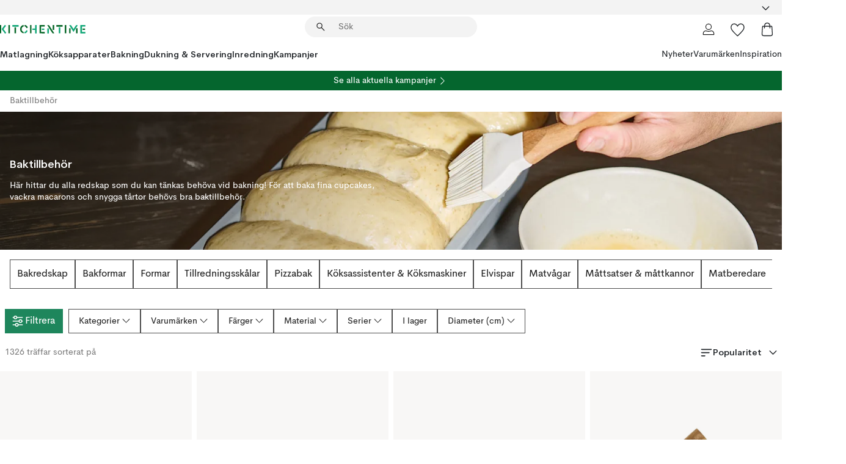

--- FILE ---
content_type: text/html; charset=utf-8
request_url: https://www.kitchentime.se/bakning/
body_size: 102082
content:
<!DOCTYPE html><html lang="sv-SE"><head><meta name="viewport" content="width=device-width, initial-scale=1"/><link rel="preload" as="image" imageSrcSet="/assets/contentful/ft75u7lxp5jx/44wBUokX5OtUkvtXrsAIMy/731fbd74da5d42bcc308a300946da9a6/Baktillbeho_r_17.3.png?preset=medium 960w,/assets/contentful/ft75u7lxp5jx/44wBUokX5OtUkvtXrsAIMy/731fbd74da5d42bcc308a300946da9a6/Baktillbeho_r_17.3.png?preset=medium&amp;dpr=1.5 1440w,/assets/contentful/ft75u7lxp5jx/44wBUokX5OtUkvtXrsAIMy/731fbd74da5d42bcc308a300946da9a6/Baktillbeho_r_17.3.png?preset=medium&amp;dpr=2 1920w"/><script type="module" src="/static/runtime.8f298fcc377b8808.js" async=""></script><script type="module" src="/static/main.e5b7af1b2541d9c1.js" async=""></script><script type="module" src="/static/vendor.7f95a0690cc7c913.js" async=""></script><meta name="theme-color" content="#000"/><title>Bakning | Redskap &amp; formar för bakglädje | KitchenTime</title><meta data-excite="true" property="og:title" content="Bakning | Redskap &amp; formar för bakglädje | KitchenTime"/><meta data-excite="true" name="robots" content="index,follow"/><meta data-excite="true" name="description" content="KitchenTime ✓ Fri frakt över 495 kr* ✓ Snabb leverans ✓ 30 dagar öppet köp"/><meta data-excite="true" property="og:description" content="KitchenTime ✓ Fri frakt över 495 kr* ✓ Snabb leverans ✓ 30 dagar öppet köp"/><link rel="canonical" href="https://www.kitchentime.se/bakning/" data-excite="true"/><link rel="og:url" href="https://www.kitchentime.se/bakning/" data-excite="true"/><link rel="manifest" href="/webappmanifest" crossorigin="use-credentials"/></head><script type="text/javascript">window.dataLayer = window.dataLayer || [];

            function gtag(){ dataLayer.push(arguments); }
            
            // Set default consent to 'denied' as a placeholder
            
            // Determine actual values based on customer's own requirements
            
            gtag('consent', 'default', {
            
            'ad_storage': 'denied',
            
            'ad_user_data': 'denied',
            
            'ad_personalization': 'denied',
            
            'analytics_storage': 'denied',
            
            'wait_for_update': 500
            
            });
            
            gtag('set', 'ads_data_redaction', true);</script><script id="CookieConsent" type="text/javascript" data-culture="SV" src="https://policy.app.cookieinformation.com/uc.js" data-gcm-version="2.0"></script><link rel="stylesheet" href="/static/main.3b742771d6f6b3e7.css"/><link rel="stylesheet" href="/static/vendor.c7c4a3e591ac7730.css"/><script>(function(w,d,s,l,i){w[l]=w[l]||[];w[l].push({'gtm.start':
new Date().getTime(),event:'gtm.js'});var f=d.getElementsByTagName(s)[0],
j=d.createElement(s),dl=l!='dataLayer'?'&l='+l:'';j.async=true;j.src=
'https://www.googletagmanager.com/gtm.js?id='+i+dl;f.parentNode.insertBefore(j,f);
})(window,document,'script','dataLayer','GTM-WRL99SXS');</script><script>document.addEventListener('load',function(e) {  if (e.target instanceof HTMLImageElement){ e.target.style.opacity = '1'}},{ capture: true });</script><div id="container"><style data-glitz="">.a{color:inherit}.b{background-color:#F3F3F3}</style><div class="a b"><style data-glitz="">.c{z-index:6}.d{height:24px}.e{position:relative}.f{align-items:center;-webkit-box-align:center}.g{grid-template-columns:1fr auto 1fr;-ms-grid-columns:1fr auto 1fr}.h{grid-template-areas:"left center right"}.i{display:-ms-grid;display:grid}.k{width:100%}.o{padding-right:16px}.p{padding-left:16px}@media (min-width: 1281px){.j{height:30px}.l{max-width:1440px}.m{margin-right:auto}.n{margin-left:auto}.q{padding-right:40px}.r{padding-left:40px}}</style><div class="c d e f g h i j k l m n o p q r"><style data-glitz="">.s{max-width:500px}.t{justify-content:center;-webkit-box-pack:center}.u{height:inherit}.v{display:-webkit-box;display:-moz-box;display:-ms-flexbox;display:-webkit-flex;display:flex}.w{grid-area:center}</style><div class="s k t u v w e"><style data-glitz="">.x{gap:8px}.y{font-size:12px}.z{pointer-events:none}.a0{will-change:transform, opacity}.a1{transform:translateY(50%)}.a2{bottom:0}.a3{position:absolute}.a4{opacity:0}</style><div class="a x y t f v u z a0 a1 a2 a3 a4"><style data-glitz="">.a5{height:14px}.a6{width:14px}.a7{color:#1E865C}.a8{min-width:1.5em}.a9{min-height:1.5em}.aa{display:block}</style><svg xmlns="http://www.w3.org/2000/svg" fill="none" stroke="currentColor" stroke-linecap="square" stroke-width="1.5" viewBox="0 0 24 24" class="a5 a6 a7 a8 a9 aa"><path d="m4.5 11.25 5.25 5.25 9-9"></path></svg><style data-glitz="">.ab{white-space:nowrap}.ac{margin-bottom:0}.af{line-height:1.7142857142857142}@media (min-width: 1281px){.ae{margin-bottom:0}}</style><p class="ab y ac ae af">FRI FRAKT ÖVER 495 KR</p></div><div class="a x y t f v u z a0 a1 a2 a3 a4"><svg xmlns="http://www.w3.org/2000/svg" fill="none" stroke="currentColor" stroke-linecap="square" stroke-width="1.5" viewBox="0 0 24 24" class="a5 a6 a7 a8 a9 aa"><path d="m4.5 11.25 5.25 5.25 9-9"></path></svg><p class="ab y ac ae af">★ ★ ★ ★  4.4 / 5 PÅ TRUSTPILOT</p></div><div class="a x y t f v u z a0 a1 a2 a3 a4"><svg xmlns="http://www.w3.org/2000/svg" fill="none" stroke="currentColor" stroke-linecap="square" stroke-width="1.5" viewBox="0 0 24 24" class="a5 a6 a7 a8 a9 aa"><path d="m4.5 11.25 5.25 5.25 9-9"></path></svg><p class="ab y ac ae af">ÖPPET KÖP 60 DAGAR</p></div></div><style data-glitz="">.ag{justify-self:end;-ms-grid-column-align:end}.ah{grid-area:right}.ai{height:100%}.aj{font-size:16px}.ak{text-transform:capitalize}.al{flex-direction:column;-webkit-box-orient:vertical;-webkit-box-direction:normal}</style><div value="sv-SE" options="" class="ag ah ai aj ak al v"><input type="hidden" value="sv-SE"/><style data-glitz="">.am{border-bottom-color:transparent}.an{border-bottom-style:solid}.ao{border-bottom-width:0}.ap{border-top-color:transparent}.aq{border-top-style:solid}.ar{border-top-width:0}.as{border-right-color:transparent}.at{border-right-style:solid}.au{border-right-width:0}.av{border-left-color:transparent}.aw{border-left-style:solid}.ax{border-left-width:0}.ba{background-color:transparent}.bb{font-weight:bold}.bc{padding-right:0}.bd{padding-left:0}.be{line-height:24px}.bf{padding-bottom:3px}.bg{padding-top:3px}.bh{z-index:4}.bi{cursor:pointer}.bj{justify-content:space-between;-webkit-box-pack:justify}.bk{user-select:none;-webkit-user-select:none;-ms-user-select:none}.bl{font-variant:inherit}.bm{font-style:inherit}@media (min-width: 1281px){.ay{border-bottom-color:transparent}.az{border-bottom-style:solid}.b0{border-bottom-width:0}.b1{border-top-color:transparent}.b2{border-top-style:solid}.b3{border-top-width:0}.b4{border-right-color:transparent}.b5{border-right-style:solid}.b6{border-right-width:0}.b7{border-left-color:transparent}.b8{border-left-style:solid}.b9{border-left-width:0}}</style><button id=":Rehc:-button" role="combobox" aria-haspopup="listbox" aria-expanded="false" aria-controls=":Rehc:-listbox" aria-label="Missing translation for selectAnOption" tabindex="0" class="am an ao ap aq ar as at au av aw ax ay az b0 b1 b2 b3 b4 b5 b6 b7 b8 b9 ba bb bc bd be y bf bg ai bh bi f bj v a bk bl bm"><style data-glitz="">.bn{font-weight:600}.bo{overflow:hidden}.bp{text-overflow:ellipsis}</style><span class="ai bn k f v bo bp ab"></span><style data-glitz="">.bq{font-size:14px}.br{margin-left:8px}.bs{flex-shrink:0}.bt{width:1.5em}.bu{height:1.5em}</style><svg xmlns="http://www.w3.org/2000/svg" fill="none" viewBox="0 0 24 24" aria-hidden="true" class="bq br bs bt bu aa"><path stroke="currentColor" stroke-linecap="round" stroke-linejoin="round" stroke-width="1.5" d="m6 9 6 6 6-6"></path></svg></button><style data-glitz="">.bv{z-index:5}</style><div class="bv e"></div></div></div></div><style data-glitz="">.bw{z-index:3}.bx{top:-1px}.by{background-color:#FFFFFF}.bz{position:-webkit-sticky;position:sticky}.c0{height:auto}.c1{align-items:inherit;-webkit-box-align:inherit}</style><header class="bw bx by bz c0 c1 al"><style data-glitz="">@media (min-width: 1281px){.c2{height:66px}}</style><div class="e bj f g i c2 q r k l m n"><style data-glitz="">.c3{justify-self:flex-start}</style><div class="c3 f v"><style data-glitz="">.c7{text-decoration:none}.c4:visited{color:inherit}.c5:hover{color:inherit}.c6:hover{text-decoration:none}</style><a aria-label="Startsidan" class="c4 c5 c6 c7 a" data-spa-link="true" href="/bakning/"><style data-glitz="">.c8{width:auto}</style><svg xmlns="http://www.w3.org/2000/svg" fill-rule="evenodd" clip-rule="evenodd" viewBox="0 0 600 60" class="a5 c8 aa"><path fill="#076728" d="M164-.5c-10.4 2.6-17.6 8.9-21.5 19-5.2 21.2 2.6 34.6 23.5 40 .165-3.35-.002-6.68-.5-10-9.16-3.2-13.7-9.68-13.5-19.5-.3-10 4.42-16.2 14-18.5v-11zm8 0a25.9 25.9 0 0 0 1 10c6.39 1.7 10.4 5.72 12 12a45.8 45.8 0 0 0 9-2.5c1.02-1.05 1.18-2.22.5-3.5-3.8-8.79-10.3-14.1-19.5-16zm163 .895a44 44 0 0 0-3.18.105 1052 1052 0 0 0 37 57.5 24.6 24.6 0 0 0 12-.5 3125 3125 0 0 1-36.5-56A41.4 41.4 0 0 0 335 .39zM-1 .5v57H9V.5zm60 0v57h11V.5zm152 0v57h10V.5zm66.5 0q-.25 28.5.5 57a320 320 0 0 0 35.5 1v-10h-25v-38h25V.5zm92 0v34h11V.5zm26 0v11h44V.5zm59 0v57h11V.5zm-353 16v41h11v-41zm384 6v35h10v-35zm48 0v35h11v-35zm46 2v10h17v-10z"></path><path fill="#12a778" d="M33.5-.5c-7.3 9.6-14.6 19.3-22 29a851 851 0 0 1 23 31h3a327 327 0 0 1 6-5 721 721 0 0 0-19-25.5 601 601 0 0 1 18-23.5c-2.38-2.05-4.71-4.05-7-6zm53 1v11h44V.5zm160 0v24h-19v10h19v24h11V.5zm247 0c-2.74-.05-5.4.281-7.99 1a17884 17884 0 0 0 30 47 1716 1716 0 0 0 30-47 24.6 24.6 0 0 0-12-.5 392 392 0 0 0-17.5 27.5A1174 1174 0 0 1 498.51 1c-1.7-.304-3.36-.47-5.01-.5m70.5 0v58h35v-10h-24v-38h24V.5zm-152 16v41h11v-41zm-80 7v35h11v-35zm-38 1v10h17v-10zm-110 12c-1.1 7.41-5.48 11.4-13 12v10c12.4-.9 19.9-7.2 22.5-19a31.6 31.6 0 0 0-9.5-3"></path></svg></a></div><style data-glitz="">.c9{transition-timing-function:ease-out}.ca{transition-duration:200ms}.cb{transition-property:background, box-shadow;-webkit-transition-property:background, box-shadow;-moz-transition-property:background, box-shadow}.cc{z-index:1}@media (min-width: 1281px){.cd{width:400px}.ce{align-items:center;-webkit-box-align:center}}</style><form role="search" class="c9 ca cb k e cc v cd ce" action=""><style data-glitz="">.cf{border-bottom-width:thin}.cg{border-top-width:thin}.ch{border-right-width:thin}.ci{border-left-width:thin}.cj{height:34px}.ck{border-radius:50px}.cp{transition-property:background-color;-webkit-transition-property:background-color;-moz-transition-property:background-color}@media (max-width: 1280px){.cl{border-bottom-color:transparent}.cm{margin-bottom:8px}.cn{margin-right:12px}.co{margin-left:12px}}</style><div class="b an am cf aq ap cg at as ch aw av ci cj cc k f v ck cl cm cn co c9 ca cp"><style data-glitz="">.cq{padding-bottom:0}.cr{padding-top:0}.cs{border-radius:0}.ct{text-transform:initial}.d0{transition-property:color, background, opacity, border-color;-webkit-transition-property:color, background, opacity, border-color;-moz-transition-property:color, background, opacity, border-color}.d1{border-bottom-width:1px}.d2{border-top-width:1px}.d3{border-right-width:1px}.d4{border-left-width:1px}@media (hover: hover){.cu:hover{border-bottom-color:transparent}.cv:hover{border-top-color:transparent}.cw:hover{border-right-color:transparent}.cx:hover{border-left-color:transparent}.cy:hover{background-color:transparent}.cz:hover{color:inherit}}</style><button tabindex="0" type="submit" aria-label="Sök" data-test-id="quick-search-btn" class="br cq cr bc bd bs cs a ba ct f t v cu cv cw cx cy cz be aj c9 ca d0 am an d1 ap aq d2 as at d3 av aw d4 bk bl bm"><style data-glitz="">.d5{margin-bottom:8px}.d6{margin-top:8px}.d7{margin-right:8px}.d8{height:16px}.d9{width:16px}</style><svg xmlns="http://www.w3.org/2000/svg" fill="none" viewBox="0 0 24 24" class="d5 d6 d7 br d8 d9 aa"><path fill="#222" d="M21.387 21.387a.867.867 0 0 1-1.226 0l-6.693-6.693a6.7 6.7 0 0 1-2.007 1.127 6.9 6.9 0 0 1-2.347.407q-2.982 0-5.048-2.065T2 9.116t2.065-5.049Q6.131 2 9.112 2q2.982 0 5.05 2.066 2.066 2.066 2.066 5.048 0 1.246-.418 2.38a6.7 6.7 0 0 1-1.117 1.974l6.694 6.693a.867.867 0 0 1 0 1.226M9.114 14.483q2.249 0 3.809-1.56t1.56-3.809-1.56-3.809q-1.56-1.56-3.809-1.56t-3.809 1.56-1.56 3.81 1.56 3.808 3.81 1.56"></path></svg></button><style data-glitz="">.db{flex-grow:1;-webkit-box-flex:1}.dh{border-bottom-style:none}.di{border-top-style:none}.dj{border-right-style:none}.dk{border-left-style:none}.dl{padding-left:12px}.da::-webkit-search-cancel-button{display:none}.dc:focus{outline-style:none}.dd:focus{border-bottom-style:none}.de:focus{border-top-style:none}.df:focus{border-right-style:none}.dg:focus{border-left-style:none}</style><input tabindex="0" aria-label="Sök" aria-disabled="false" role="combobox" type="search" autoComplete="off" aria-autocomplete="list" aria-activedescendant="-1-item-" aria-expanded="false" aria-controls="suggestions" aria-owns="suggestions" placeholder="Sök" data-test-id="quick-search-input" class="da db dc dd de df dg dh di dj dk ba u k dl bq" name="q" value=""/><style data-glitz="">.dm{visibility:hidden}</style><button type="button" tabindex="0" aria-label="Stäng" class="d7 cq cr bc bd bs dm cs a ba ct f t v cu cv cw cx cy cz be aj c9 ca d0 am an d1 ap aq d2 as at d3 av aw d4 bk bl bm"><svg xmlns="http://www.w3.org/2000/svg" fill="none" viewBox="0 0 24 24" class="d5 d6 d7 br d8 d9 aa"><path fill="currentColor" d="M6.399 18.654 5.345 17.6l5.6-5.6-5.6-5.6L6.4 5.346l5.6 5.6 5.6-5.6L18.653 6.4l-5.6 5.6 5.6 5.6-1.054 1.054-5.6-5.6z"></path></svg></button></div><style data-glitz="">.dn{left:12px}.do{top:40px}.dp{width:calc(100% - 24px)}.dq{border-radius:16px}.dt{transition-property:border-color, box-shadow;-webkit-transition-property:border-color, box-shadow;-moz-transition-property:border-color, box-shadow}.du{height:0}.dv{background-color:white}@media (min-width: 1281px){.dr{left:0}.ds{width:100%}}</style><div class="dn do dp a3 ao an am ar aq ap au at as ax aw av dq dr ds c9 ca dt du bo dv b3"><style data-glitz="">.dw{padding-bottom:16px}.dx{padding-top:8px}</style><div class="dw dx"></div></div></form><style data-glitz="">.dy{justify-self:flex-end}</style><div class="dy f v"><style data-glitz="">.dz{padding-bottom:11px}.e0{padding-top:11px}.e1{padding-right:11px}.e2{padding-left:11px}</style><a aria-label="Mina sidor" data-test-id="my-pages-button" class="cs a ba ct f t v cu cv cw cx cy cz be aj dz e0 e1 e2 c9 ca d0 am an d1 ap aq d2 as at d3 av aw d4 c5 c6 c7" data-spa-link="true" href=""><svg xmlns="http://www.w3.org/2000/svg" fill="none" viewBox="0 0 24 24" data-test-id="my-pages-link" class="bt bu aa"><path stroke="#222" stroke-linecap="round" stroke-linejoin="round" stroke-width="1.201" d="M12 12.41a4.556 4.556 0 0 0 4.555-4.555A4.556 4.556 0 0 0 12 3.3a4.556 4.556 0 0 0-4.555 4.555A4.556 4.556 0 0 0 12 12.41M20.65 20.7v-1.995a4.22 4.22 0 0 0-1.266-3.006 4.37 4.37 0 0 0-3.061-1.248s-1.594.91-4.327.91-4.327-.91-4.327-.91a4.36 4.36 0 0 0-3.061 1.248 4.2 4.2 0 0 0-1.266 3.006V20.7z"></path></svg></a><style data-glitz="">.e3{overflow:visible}</style><a aria-label="Mina favoriter" class="e3 e cs a ba ct f t v cu cv cw cx cy cz be aj dz e0 e1 e2 c9 ca d0 am an d1 ap aq d2 as at d3 av aw d4 c5 c6 c7" data-spa-link="true" href=""><svg xmlns="http://www.w3.org/2000/svg" fill="none" viewBox="0 -1 21 19" data-test-id="my-wishlist-link" class="bt bu aa"><path stroke="currentColor" stroke-width="1.2" d="M14.74.75c1.21 0 2.21.4 3.04 1.19l.17.16c.86.91 1.3 2.04 1.3 3.43 0 .62-.09 1.23-.27 1.84l-.09.26a9 9 0 0 1-1.07 2.03l-.23.33c-.64.89-1.51 1.93-2.64 3.1a123 123 0 0 1-4.3 4.27l-.48.45a.25.25 0 0 1-.3.03l-.04-.03-.48-.45c-1.3-1.25-2.43-2.36-3.4-3.33l-.9-.93a32 32 0 0 1-2.4-2.77l-.24-.34q-.84-1.185-1.2-2.1l-.1-.26a6.4 6.4 0 0 1-.36-2.1c0-1.3.39-2.38 1.15-3.25l.15-.18A4.22 4.22 0 0 1 5.26.75c.7 0 1.35.15 1.98.45l.27.13c.7.4 1.33.96 1.88 1.73l.61.85.61-.85a5.8 5.8 0 0 1 1.62-1.57l.26-.16a4.6 4.6 0 0 1 2.25-.58Z"></path></svg></a><button aria-label="Varukorg" title="Du har 0 produkter i din varukorg" data-test-id="header-cart-icon" class="e3 e cs a ba ct f t v cu cv cw cx cy cz be aj dz e0 e1 e2 c9 ca d0 am an d1 ap aq d2 as at d3 av aw d4 bk bl bm"><svg xmlns="http://www.w3.org/2000/svg" fill="none" viewBox="0 0 24 24" data-test-id="minicart-link" class="bt bu aa"><path stroke="currentColor" stroke-width="1.3" d="M19.123 7c.229 0 .425.155.483.37l.016.094.878 12.111c-.007 1.648-1.25 2.925-2.713 2.925H6.214c-1.464 0-2.707-1.277-2.714-2.925l.88-12.111A.5.5 0 0 1 4.877 7z"></path><path fill="transparent" fill-rule="evenodd" stroke="currentColor" stroke-linecap="round" stroke-width="1.3" d="M7.5 10c0-2.11-.61-8.328 4.5-8.328S16.5 7.859 16.5 10"></path></svg></button></div></div><style data-glitz="">.e4{min-height:44px}</style><nav class="e4 k dw dx"><div class="bj v q r k l m n"><style data-glitz="">.e5{gap:24px}.e6{list-style:none}.e7{margin-top:0}.e8{margin-right:0}.e9{margin-left:0}</style><ul class="e5 v e6 cq cr bc bd ac e7 e8 e9"><li><style data-glitz="">.ea:hover{text-decoration:underline}</style><a data-test-id="product-category-tabs" class="ea ab aa bn bq c4 c5 c7 a" data-spa-link="true" href="/matlagning/">Matlagning</a></li><li><a data-test-id="product-category-tabs" class="ea ab aa bn bq c4 c5 c7 a" data-spa-link="true" href="/koksapparater/">Köksapparater</a></li><li><a data-test-id="product-category-tabs" class="ea ab aa bn bq c4 c5 c7 a" data-spa-link="true" href="/bakning/">Bakning</a></li><li><a data-test-id="product-category-tabs" class="ea ab aa bn bq c4 c5 c7 a" data-spa-link="true" href="/dukning--servering/">Dukning &amp; Servering</a></li><li><a data-test-id="product-category-tabs" class="ea ab aa bn bq c4 c5 c7 a" data-spa-link="true" href="/inredning/">Inredning</a></li><li><a data-test-id="product-category-tabs" class="ea ab aa bn bq c4 c5 c7 a" data-spa-link="true" href="/kampanjer/">Kampanjer</a></li></ul><ul class="e5 v e6 cq cr bc bd ac e7 e8 e9"><li><style data-glitz="">.eb{font-weight:400}</style><a class="eb ea ab aa bq c4 c5 c7 a" data-spa-link="true" href="/nyheter/?sortBy=new">Nyheter</a></li><li><a class="eb ea ab aa bq c4 c5 c7 a" data-spa-link="true" href="/varumarken/">Varumärken</a></li><li><a class="eb ea ab aa bq c4 c5 c7 a" data-spa-link="true" href="/inspiration/">Inspiration</a></li></ul></div></nav></header><div style="display:contents"><style data-glitz="">.ee{width:440px}.ef{top:0}.eg{left:100%}.eh{will-change:transform}.ei{max-width:100%}.ej{position:fixed}@media (min-width: 1281px){.ec{display:none}.ed{width:auto}}</style><div class="by bo ec ed ee a2 ef eg eh ei al v ej"><style data-glitz="">.ek{padding-bottom:4px}.el{padding-top:4px}</style><div class="ek el aa e"><style data-glitz="">.em{transform:translate(-50%, -50%)}.en{top:50%}.eo{left:50%}</style><svg xmlns="http://www.w3.org/2000/svg" fill-rule="evenodd" clip-rule="evenodd" viewBox="0 0 600 60" class="em en eo a3 a5 c8 aa"><path fill="#076728" d="M164-.5c-10.4 2.6-17.6 8.9-21.5 19-5.2 21.2 2.6 34.6 23.5 40 .165-3.35-.002-6.68-.5-10-9.16-3.2-13.7-9.68-13.5-19.5-.3-10 4.42-16.2 14-18.5v-11zm8 0a25.9 25.9 0 0 0 1 10c6.39 1.7 10.4 5.72 12 12a45.8 45.8 0 0 0 9-2.5c1.02-1.05 1.18-2.22.5-3.5-3.8-8.79-10.3-14.1-19.5-16zm163 .895a44 44 0 0 0-3.18.105 1052 1052 0 0 0 37 57.5 24.6 24.6 0 0 0 12-.5 3125 3125 0 0 1-36.5-56A41.4 41.4 0 0 0 335 .39zM-1 .5v57H9V.5zm60 0v57h11V.5zm152 0v57h10V.5zm66.5 0q-.25 28.5.5 57a320 320 0 0 0 35.5 1v-10h-25v-38h25V.5zm92 0v34h11V.5zm26 0v11h44V.5zm59 0v57h11V.5zm-353 16v41h11v-41zm384 6v35h10v-35zm48 0v35h11v-35zm46 2v10h17v-10z"></path><path fill="#12a778" d="M33.5-.5c-7.3 9.6-14.6 19.3-22 29a851 851 0 0 1 23 31h3a327 327 0 0 1 6-5 721 721 0 0 0-19-25.5 601 601 0 0 1 18-23.5c-2.38-2.05-4.71-4.05-7-6zm53 1v11h44V.5zm160 0v24h-19v10h19v24h11V.5zm247 0c-2.74-.05-5.4.281-7.99 1a17884 17884 0 0 0 30 47 1716 1716 0 0 0 30-47 24.6 24.6 0 0 0-12-.5 392 392 0 0 0-17.5 27.5A1174 1174 0 0 1 498.51 1c-1.7-.304-3.36-.47-5.01-.5m70.5 0v58h35v-10h-24v-38h24V.5zm-152 16v41h11v-41zm-80 7v35h11v-35zm-38 1v10h17v-10zm-110 12c-1.1 7.41-5.48 11.4-13 12v10c12.4-.9 19.9-7.2 22.5-19a31.6 31.6 0 0 0-9.5-3"></path></svg><style data-glitz="">.ep{float:right}</style><button class="ep cs a ba ct f t v cu cv cw cx cy cz be aj dz e0 e1 e2 c9 ca d0 am an d1 ap aq d2 as at d3 av aw d4 bo e bk bl bm"><svg xmlns="http://www.w3.org/2000/svg" fill="none" viewBox="0 0 24 24" class="bt bu aa"><path fill="currentColor" d="M6.399 18.654 5.345 17.6l5.6-5.6-5.6-5.6L6.4 5.346l5.6 5.6 5.6-5.6L18.653 6.4l-5.6 5.6 5.6 5.6-1.054 1.054-5.6-5.6z"></path></svg></button></div><style data-glitz="">.eq{grid-template-columns:repeat(2, 1fr);-ms-grid-columns:repeat(2, 1fr)}</style><div class="eq i"><style data-glitz="">.es{padding-bottom:12px}.et{padding-top:12px}.eu{transition-duration:300ms}.ev{padding-right:23px}.ew{padding-left:23px}.ex{color:#222222}.f4{border-bottom-color:#4D4D4D}.f5{border-top-color:#4D4D4D}.f6{border-right-color:#4D4D4D}.f7{border-left-color:#4D4D4D}.er:focus-visible{outline-offset:-2px}@media (hover: hover){.ey:hover{border-bottom-color:#4D4D4D}.ez:hover{border-top-color:#4D4D4D}.f0:hover{border-right-color:#4D4D4D}.f1:hover{border-left-color:#4D4D4D}.f2:hover{background-color:#C5EFDE}.f3:hover{color:#222222}}</style><button class="by er es et ao ar au ax ct cp eu eb aj f t v be ev ew cs ex ey ez f0 f1 f2 f3 c9 f4 an f5 aq f6 at f7 aw bk bl bm">Produkter</button><button class="b er es et ao ar au ax ct cp eu eb aj f t v be ev ew cs ex ey ez f0 f1 f2 f3 c9 f4 an f5 aq f6 at f7 aw bk bl bm">Annat</button></div><style data-glitz="">.f8{overflow-x:hidden}</style><nav class="ai f8 e db"><style data-glitz="">.f9{will-change:opacity, transform}</style><div class="f9 al v a2 ef ai k a3"><style data-glitz="">.fa{overflow-y:auto}.fb{-webkit-overflow-scrolling:touch}</style><ul class="fa fb e6 cq cr bc bd ac e7 e8 e9"><style data-glitz="">@media (max-width: 1280px){.fc{border-bottom-style:solid}.fd{border-bottom-width:1px}.fe{border-bottom-color:#F3F3F3}}</style><li class="fc fd fe"><style data-glitz="">.ff{padding-right:24px}.fg{padding-left:24px}@media (max-width: 1280px){.fh{padding-bottom:16px}.fi{padding-top:16px}.fj{padding-right:24px}.fk{padding-left:24px}.fl{font-size:16px}.fm{font-weight:600}}</style><a data-test-id="sidebar-product-category" class="es et ff fg ab k f bj v fh fi fj fk fl fm c4 c5 c6 c7 a" data-spa-link="true" href="/matlagning/">Matlagning<style data-glitz="">.fn{transform:rotate(270deg)}</style><svg xmlns="http://www.w3.org/2000/svg" fill="none" viewBox="0 0 24 24" class="bq fn bt bu aa"><path fill="currentColor" d="M18.61 8.42a.573.573 0 0 1 0 .8l-5.894 6.046a1 1 0 0 1-1.432 0L5.39 9.22a.573.573 0 0 1 .82-.8L12 14.36l5.79-5.94a.573.573 0 0 1 .82 0"></path></svg></a></li><li class="fc fd fe"><a data-test-id="sidebar-product-category" class="es et ff fg ab k f bj v fh fi fj fk fl fm c4 c5 c6 c7 a" data-spa-link="true" href="/koksapparater/">Köksapparater<svg xmlns="http://www.w3.org/2000/svg" fill="none" viewBox="0 0 24 24" class="bq fn bt bu aa"><path fill="currentColor" d="M18.61 8.42a.573.573 0 0 1 0 .8l-5.894 6.046a1 1 0 0 1-1.432 0L5.39 9.22a.573.573 0 0 1 .82-.8L12 14.36l5.79-5.94a.573.573 0 0 1 .82 0"></path></svg></a></li><li class="fc fd fe"><a data-test-id="sidebar-product-category" class="es et ff fg ab k f bj v fh fi fj fk fl fm c4 c5 c6 c7 a" data-spa-link="true" href="/bakning/">Bakning<svg xmlns="http://www.w3.org/2000/svg" fill="none" viewBox="0 0 24 24" class="bq fn bt bu aa"><path fill="currentColor" d="M18.61 8.42a.573.573 0 0 1 0 .8l-5.894 6.046a1 1 0 0 1-1.432 0L5.39 9.22a.573.573 0 0 1 .82-.8L12 14.36l5.79-5.94a.573.573 0 0 1 .82 0"></path></svg></a></li><li class="fc fd fe"><a data-test-id="sidebar-product-category" class="es et ff fg ab k f bj v fh fi fj fk fl fm c4 c5 c6 c7 a" data-spa-link="true" href="/dukning--servering/">Dukning &amp; Servering<svg xmlns="http://www.w3.org/2000/svg" fill="none" viewBox="0 0 24 24" class="bq fn bt bu aa"><path fill="currentColor" d="M18.61 8.42a.573.573 0 0 1 0 .8l-5.894 6.046a1 1 0 0 1-1.432 0L5.39 9.22a.573.573 0 0 1 .82-.8L12 14.36l5.79-5.94a.573.573 0 0 1 .82 0"></path></svg></a></li><li class="fc fd fe"><a data-test-id="sidebar-product-category" class="es et ff fg ab k f bj v fh fi fj fk fl fm c4 c5 c6 c7 a" data-spa-link="true" href="/inredning/">Inredning<svg xmlns="http://www.w3.org/2000/svg" fill="none" viewBox="0 0 24 24" class="bq fn bt bu aa"><path fill="currentColor" d="M18.61 8.42a.573.573 0 0 1 0 .8l-5.894 6.046a1 1 0 0 1-1.432 0L5.39 9.22a.573.573 0 0 1 .82-.8L12 14.36l5.79-5.94a.573.573 0 0 1 .82 0"></path></svg></a></li><li class="fc fd fe"><a data-test-id="sidebar-product-category" class="es et ff fg ab k f bj v fh fi fj fk fl fm c4 c5 c6 c7 a" data-spa-link="true" href="/kampanjer/">Kampanjer</a></li><style data-glitz="">.fo{padding-bottom:8px}.fp{padding-right:8px}.fq{padding-left:8px}.fr{grid-template-columns:repeat(3, minmax(0, 1fr));-ms-grid-columns:repeat(3, minmax(0, 1fr))}</style><li class="bq fo dx fp fq k fr i"><style data-glitz="">.fs{padding-right:12px}</style><a class="fo dx fs dl al v f c4 c5 c6 c7 a" data-spa-link="true" href="/mina-sidor/"><style data-glitz="">.ft{object-fit:contain}.fu{width:28px}.fv{height:28px}.fw{transition-timing-function:ease-in}.fx{transition-property:opacity;-webkit-transition-property:opacity;-moz-transition-property:opacity}</style><img loading="lazy" alt="" height="24" width="24" src="/assets/contentful/ft75u7lxp5jx/4xARQxQlDrSwJLopcZp78j/e636b52b0e8cb3465b91f5cb17b991ca/user.svg" class="ft fu fv fw ca fx a4 ei"/><style data-glitz="">.fy{text-align:center}.fz{margin-top:12px}</style><div class="fy fz bp bo ab c7">Mina sidor</div></a><a class="fo dx fs dl al v f c4 c5 c6 c7 a" data-spa-link="true" href="/mina-favoriter/"><img loading="lazy" alt="" height="24" width="24" src="/assets/contentful/ft75u7lxp5jx/3zbLoN9RdUWYk4mLZTj4DB/8c888f3f6c7d3bb0cd55b0ebcd8b4cda/heart.svg" class="ft fu fv fw ca fx a4 ei"/><div class="fy fz bp bo ab c7">Mina favoriter</div></a><a class="fo dx fs dl al v f c4 c5 c6 c7 a" data-spa-link="true" href="/kundservice/"><img loading="lazy" height="24" width="24" src="/assets/contentful/ft75u7lxp5jx/5k6iHQ2ozrEzhd36SGCPYO/aaaa0ddfa31e7868c9d205bddbc47496/chat.svg" class="ft fu fv fw ca fx a4 ei"/><div class="fy fz bp bo ab c7">Kundservice</div></a></li></ul></div><div class="f9 al v a2 ef ai k a3"><ul class="fa fb e6 cq cr bc bd ac e7 e8 e9"><li class="fc fd fe"><a data-test-id="sidebar-product-category" class="es et ff fg ab k f bj v fh fi fj fk fl fm c4 c5 c6 c7 a" data-spa-link="true" href="/varumarken/">Varumärken</a></li><li class="fc fd fe"><a data-test-id="sidebar-product-category" class="es et ff fg ab k f bj v fh fi fj fk fl fm c4 c5 c6 c7 a" data-spa-link="true" href="/inspiration/">Inspiration<svg xmlns="http://www.w3.org/2000/svg" fill="none" viewBox="0 0 24 24" class="bq fn bt bu aa"><path fill="currentColor" d="M18.61 8.42a.573.573 0 0 1 0 .8l-5.894 6.046a1 1 0 0 1-1.432 0L5.39 9.22a.573.573 0 0 1 .82-.8L12 14.36l5.79-5.94a.573.573 0 0 1 .82 0"></path></svg></a></li><li class="fc fd fe"><a data-test-id="sidebar-product-category" class="es et ff fg ab k f bj v fh fi fj fk fl fm c4 c5 c6 c7 a" data-spa-link="true" href="/presenttips/">Presenttips</a></li><li class="fc fd fe"><a data-test-id="sidebar-product-category" class="es et ff fg ab k f bj v fh fi fj fk fl fm c4 c5 c6 c7 a" data-spa-link="true" href="/varumarken/presentkort__/">Presentkort</a></li><li class="fc fd fe"><a data-test-id="sidebar-product-category" class="es et ff fg ab k f bj v fh fi fj fk fl fm c4 c5 c6 c7 a" data-spa-link="true" href="/nyheter/?sortBy=new">Nyheter</a></li><li class="fc fd fe"><a data-test-id="sidebar-product-category" class="es et ff fg ab k f bj v fh fi fj fk fl fm c4 c5 c6 c7 a" data-spa-link="true" href="/muminshop/">Mumin</a></li><li class="bq fo dx fp fq k fr i"><a class="fo dx fs dl al v f c4 c5 c6 c7 a" data-spa-link="true" href="/mina-sidor/"><img loading="lazy" alt="" height="24" width="24" src="/assets/contentful/ft75u7lxp5jx/4xARQxQlDrSwJLopcZp78j/e636b52b0e8cb3465b91f5cb17b991ca/user.svg" class="ft fu fv fw ca fx a4 ei"/><div class="fy fz bp bo ab c7">Mina sidor</div></a><a class="fo dx fs dl al v f c4 c5 c6 c7 a" data-spa-link="true" href="/mina-favoriter/"><img loading="lazy" alt="" height="24" width="24" src="/assets/contentful/ft75u7lxp5jx/3zbLoN9RdUWYk4mLZTj4DB/8c888f3f6c7d3bb0cd55b0ebcd8b4cda/heart.svg" class="ft fu fv fw ca fx a4 ei"/><div class="fy fz bp bo ab c7">Mina favoriter</div></a><a class="fo dx fs dl al v f c4 c5 c6 c7 a" data-spa-link="true" href="/kundservice/"><img loading="lazy" height="24" width="24" src="/assets/contentful/ft75u7lxp5jx/5k6iHQ2ozrEzhd36SGCPYO/aaaa0ddfa31e7868c9d205bddbc47496/chat.svg" class="ft fu fv fw ca fx a4 ei"/><div class="fy fz bp bo ab c7">Kundservice</div></a></li></ul></div></nav><div class="es et o p b bj v"><style data-glitz="">.g0{text-transform:none}</style><a data-test-id="mobile-menu-my-pages-button" class="g0 x bd fo dx cs a ba f t v cu cv cw cx cy cz be y e1 c9 ca d0 am an d1 ap aq d2 as at d3 av aw d4 c5 c6 c7" data-spa-link="true" href=""><svg xmlns="http://www.w3.org/2000/svg" fill="none" viewBox="0 0 24 24" class="bt bu aa"><path stroke="#222" stroke-linecap="round" stroke-linejoin="round" stroke-width="1.201" d="M12 12.41a4.556 4.556 0 0 0 4.555-4.555A4.556 4.556 0 0 0 12 3.3a4.556 4.556 0 0 0-4.555 4.555A4.556 4.556 0 0 0 12 12.41M20.65 20.7v-1.995a4.22 4.22 0 0 0-1.266-3.006 4.37 4.37 0 0 0-3.061-1.248s-1.594.91-4.327.91-4.327-.91-4.327-.91a4.36 4.36 0 0 0-3.061 1.248 4.2 4.2 0 0 0-1.266 3.006V20.7z"></path></svg><span class="aj">Logga in</span></a><style data-glitz="">.g1{display:-webkit-inline-box;display:-moz-inline-box;display:-ms-inline-flexbox;display:-webkit-inline-flex;display:inline-flex}</style><div class="bq f g1 e"><style data-glitz="">.g2{min-width:100%}.g3{padding-bottom:7px}.g4{padding-top:7px}.g6{background-color:transparent;background-color:initial}.g7{font-weight:inherit}.g8{font-family:inherit}.g9{appearance:none;-webkit-appearance:none;-moz-appearance:none;-ms-appearance:none}.g5:focus{outline-width:0}</style><select class="bq ff g2 be g3 g4 ew dc g5 g6 ao ar au ax a g7 bl bm g8 g9"></select><style data-glitz="">.ga{right:0}</style><svg xmlns="http://www.w3.org/2000/svg" fill="none" viewBox="0 0 24 24" class="z ga a3 bt bu aa"><path fill="currentColor" d="M18.61 8.42a.573.573 0 0 1 0 .8l-5.894 6.046a1 1 0 0 1-1.432 0L5.39 9.22a.573.573 0 0 1 .82-.8L12 14.36l5.79-5.94a.573.573 0 0 1 .82 0"></path></svg></div></div></div></div><div style="display:contents"><style data-glitz="">.gc{color:#ffffff}.gd{background-color:#05662e}.gb:hover{color:#ffffff}</style><div class="gb gc gd ek el fp fq"><style data-glitz="">.ge{flex-direction:row;-webkit-box-orient:horizontal;-webkit-box-direction:normal}@media (min-width: 769px){.gf{max-width:1600px}.gg{margin-right:auto}.gh{margin-left:auto}}</style><div class="fw ca fx u t ge f v k gf gg gh"><style data-glitz="">.gj{text-decoration-line:none;-webkit-text-decoration-line:none}.gi:hover{text-decoration-line:underline;-webkit-text-decoration-line:underline}</style><a class="gi x f v gj bq c4 c5 c6 c7 a" data-spa-link="true" href="/kampanjer/"><style data-glitz="">@media (max-width: 1280px){.gk{text-align:center}.gl{margin-bottom:0}}</style><p class="ac gk gl ae af bq">Se alla aktuella kampanjer</p><svg xmlns="http://www.w3.org/2000/svg" fill="none" viewBox="0 0 24 24" class="bs bq fn bt bu aa"><path fill="currentColor" d="M18.61 8.42a.573.573 0 0 1 0 .8l-5.894 6.046a1 1 0 0 1-1.432 0L5.39 9.22a.573.573 0 0 1 .82-.8L12 14.36l5.79-5.94a.573.573 0 0 1 .82 0"></path></svg></a></div></div></div><div><style data-glitz="">@media (min-width: 1281px){.gm{margin-bottom:16px}.gn{margin-top:16px}.go{font-size:14px}}</style><div class="d5 d6 bq ge f v gm gn go o p q r k l m n"><style data-glitz="">.gp{font-weight:550}.gq{flex-wrap:wrap;-webkit-box-lines:multiple}</style><div class="gp gq ge f v"><style data-glitz="">.gr{color:#7E7E7E}.gs{font-weight:normal}.gt{margin-right:4px}</style><span class="gr gs e9 gt">Baktillbehör</span></div></div><div class="e"><img loading="eager" alt="" height="769" width="4357" srcSet="/assets/contentful/ft75u7lxp5jx/44wBUokX5OtUkvtXrsAIMy/731fbd74da5d42bcc308a300946da9a6/Baktillbeho_r_17.3.png?preset=medium 960w,/assets/contentful/ft75u7lxp5jx/44wBUokX5OtUkvtXrsAIMy/731fbd74da5d42bcc308a300946da9a6/Baktillbeho_r_17.3.png?preset=medium&amp;dpr=1.5 1440w,/assets/contentful/ft75u7lxp5jx/44wBUokX5OtUkvtXrsAIMy/731fbd74da5d42bcc308a300946da9a6/Baktillbeho_r_17.3.png?preset=medium&amp;dpr=2 1920w" src="/assets/contentful/ft75u7lxp5jx/44wBUokX5OtUkvtXrsAIMy/731fbd74da5d42bcc308a300946da9a6/Baktillbeho_r_17.3.png?preset=medium&amp;dpr=2" class="k fw ca fx a4 c0 ei"/><style data-glitz="">.gu{background-color:rgba(0,0,0,0.5)}.gz{left:0}@media (min-width: 769px){.gx{background-color:transparent}.gy{background-image:-webkit-linear-gradient(90deg,rgba(0,0,0, 0.5) 0,transparent 700px,transparent);background-image:-moz-linear-gradient(90deg,rgba(0,0,0, 0.5) 0,transparent 700px,transparent);background-image:linear-gradient(90deg,rgba(0,0,0, 0.5) 0,transparent 700px,transparent)}}@media (min-width: 1281px){.gv{background-color:transparent}.gw{background-image:-webkit-linear-gradient(90deg,rgba(0,0,0, 0.5) 0,transparent 65%,transparent);background-image:-moz-linear-gradient(90deg,rgba(0,0,0, 0.5) 0,transparent 65%,transparent);background-image:linear-gradient(90deg,rgba(0,0,0, 0.5) 0,transparent 65%,transparent)}}</style><div class="gu gv gw gx gy ga gz a2 ef a3"><style data-glitz="">.h0{color:white}</style><div class="h0 ga gz a2 ef t al v a3 k l m n o p q r"><style data-glitz="">.h1{margin-bottom:24px}.h2{font-size:32px}@media (max-width: 1280px){.h3{margin-bottom:16px}.h4{font-size:18px}}</style><h1 class="h1 h2 h3 h4">Baktillbehör</h1><style data-glitz="">.h5{max-width:600px}@media (max-width: 1280px){.h6{font-size:14px}}</style><div class="aj h5 h6">Här hittar du alla redskap som du kan tänkas behöva vid bakning! För att baka fina cupcakes, vackra macarons och snygga tårtor behövs bra baktillbehör.</div></div></div></div><div style="display:contents"><style data-glitz="">.h7{padding-top:16px}@media (min-width: 1281px){.h8{padding-right:0}.h9{padding-left:0}}</style><div class="dw h7 h8 h9 k f al t v"><div class="bo o p q r k l m n"><div class="e ei"><div class="cq cr bc bd bo"><style data-glitz="">.ha{row-gap:12px}.hb{column-gap:12px}.hc{grid-auto-flow:column}</style><div class="v ha hb hc"><a title="Bakredskap" data-nn-spa-url="/bakning/bakredskap/" class="bs ab eb aj cs ex by ct f t v ey ez f0 f1 f2 f3 be dz e0 e1 e2 c9 ca d0 f4 an d1 f5 aq d2 f6 at d3 f7 aw d4 bo e c5 c6 c7" data-spa-link="true" href="/bakning/bakredskap/">Bakredskap</a><a title="Bakformar" data-nn-spa-url="/bakning/bakformar/" class="bs ab eb aj cs ex by ct f t v ey ez f0 f1 f2 f3 be dz e0 e1 e2 c9 ca d0 f4 an d1 f5 aq d2 f6 at d3 f7 aw d4 bo e c5 c6 c7" data-spa-link="true" href="/bakning/bakformar/">Bakformar</a><a title="Formar" data-nn-spa-url="/matlagning/formar/" class="bs ab eb aj cs ex by ct f t v ey ez f0 f1 f2 f3 be dz e0 e1 e2 c9 ca d0 f4 an d1 f5 aq d2 f6 at d3 f7 aw d4 bo e c5 c6 c7" data-spa-link="true" href="/matlagning/formar/">Formar</a><a title="Tillredningsskålar" data-nn-spa-url="/bakning/tillredningsskalar/" class="bs ab eb aj cs ex by ct f t v ey ez f0 f1 f2 f3 be dz e0 e1 e2 c9 ca d0 f4 an d1 f5 aq d2 f6 at d3 f7 aw d4 bo e c5 c6 c7" data-spa-link="true" href="/bakning/tillredningsskalar/">Tillredningsskålar</a><a title="Pizzabak" data-nn-spa-url="/bakning/pizzabak/" class="bs ab eb aj cs ex by ct f t v ey ez f0 f1 f2 f3 be dz e0 e1 e2 c9 ca d0 f4 an d1 f5 aq d2 f6 at d3 f7 aw d4 bo e c5 c6 c7" data-spa-link="true" href="/bakning/pizzabak/">Pizzabak</a><a title="Köksassistenter &amp; Köksmaskiner" data-nn-spa-url="/koksapparater/koksmaskiner/" class="bs ab eb aj cs ex by ct f t v ey ez f0 f1 f2 f3 be dz e0 e1 e2 c9 ca d0 f4 an d1 f5 aq d2 f6 at d3 f7 aw d4 bo e c5 c6 c7" data-spa-link="true" href="/koksapparater/koksmaskiner/">Köksassistenter &amp; Köksmaskiner</a><a title="Elvispar" data-nn-spa-url="/koksapparater/elvispar/" class="bs ab eb aj cs ex by ct f t v ey ez f0 f1 f2 f3 be dz e0 e1 e2 c9 ca d0 f4 an d1 f5 aq d2 f6 at d3 f7 aw d4 bo e c5 c6 c7" data-spa-link="true" href="/koksapparater/elvispar/">Elvispar</a><a title="Matvågar" data-nn-spa-url="/koksapparater/matvagar/" class="bs ab eb aj cs ex by ct f t v ey ez f0 f1 f2 f3 be dz e0 e1 e2 c9 ca d0 f4 an d1 f5 aq d2 f6 at d3 f7 aw d4 bo e c5 c6 c7" data-spa-link="true" href="/koksapparater/matvagar/">Matvågar</a><a title="Måttsatser, måttkannor &amp; måttbägare" data-nn-spa-url="/matlagning/tid-och-matt/mattsatser/" class="bs ab eb aj cs ex by ct f t v ey ez f0 f1 f2 f3 be dz e0 e1 e2 c9 ca d0 f4 an d1 f5 aq d2 f6 at d3 f7 aw d4 bo e c5 c6 c7" data-spa-link="true" href="/matlagning/tid-och-matt/mattsatser/">Måttsatser &amp; måttkannor</a><a title="Matberedare" data-nn-spa-url="/koksapparater/matberedare/" class="bs ab eb aj cs ex by ct f t v ey ez f0 f1 f2 f3 be dz e0 e1 e2 c9 ca d0 f4 an d1 f5 aq d2 f6 at d3 f7 aw d4 bo e c5 c6 c7" data-spa-link="true" href="/koksapparater/matberedare/">Matberedare</a></div></div><style data-glitz="">.hd{clip-path:inset(0px -30px 0px -30px);-webkit-clip-path:inset(0px -30px 0px -30px)}.he{box-shadow:0px 0px 10px 20px white}.hf{left:-20px}.hh{translate:transformY(-50%)}.hi{width:40px}.hj{transition-timing-function:ease-in-out}.hk{transition-duration:0.2s}.hl{transition-property:opacity color scale;-webkit-transition-property:opacity color scale;-moz-transition-property:opacity color scale}.hg:active{transform:scale(0.85)}</style><button aria-label="Föregående" class="f3 f2 hd he am ao ap ar as au av ax ef ai cs a4 hf hg hh hi dh di dj dk a3 cq cr bc bd hj hk hl ex by ct f t v ey ez f0 f1 be aj bk bl bm"><style data-glitz="">.hm{width:24px}.hn{transform:rotate(90deg)}</style><svg xmlns="http://www.w3.org/2000/svg" fill="none" viewBox="0 0 24 24" aria-hidden="true" class="hm d hn aa"><path fill="currentColor" d="M18.61 8.42a.573.573 0 0 1 0 .8l-5.894 6.046a1 1 0 0 1-1.432 0L5.39 9.22a.573.573 0 0 1 .82-.8L12 14.36l5.79-5.94a.573.573 0 0 1 .82 0"></path></svg></button><style data-glitz="">.ho{right:-20px}</style><button aria-label="Nästa" class="f3 f2 hd he am ao ap ar as au av ax ef ai cs a4 ho hg hh hi dh di dj dk a3 cq cr bc bd hj hk hl ex by ct f t v ey ez f0 f1 be aj bk bl bm"><svg xmlns="http://www.w3.org/2000/svg" fill="none" viewBox="0 0 24 24" aria-hidden="true" class="hm d fn aa"><path fill="currentColor" d="M18.61 8.42a.573.573 0 0 1 0 .8l-5.894 6.046a1 1 0 0 1-1.432 0L5.39 9.22a.573.573 0 0 1 .82-.8L12 14.36l5.79-5.94a.573.573 0 0 1 .82 0"></path></svg></button></div></div></div></div><div data-test-id="product-listing-ref"></div><style data-glitz="">.hp{transform:translateY(0%)}.hq{transition-property:all;-webkit-transition-property:all;-moz-transition-property:all}</style><div class="hp dv cc e c9 ca hq"><style data-glitz="">.hs{grid-template-areas:"facet highlight" "sort sort"}.ht{grid-template-columns:auto 1fr;-ms-grid-columns:auto 1fr}@media (max-width: 1280px){.hr{padding-bottom:8px}}@media (min-width: 1281px){.hu{row-gap:16px}.hv{grid-template-areas:"facet highlight sort"}}</style><div class="k l m n hr by f dw h7 x hs ht i hu hv q r"><style data-glitz="">.hw{grid-area:facet}.hy{color:#FFFFFF}.hz{background-color:#1E865C}.i5{border-bottom-color:#1E865C}.i6{border-top-color:#1E865C}.i7{border-right-color:#1E865C}.i8{border-left-color:#1E865C}@media (hover: hover){.i0:hover{border-bottom-color:#5DC79C}.i1:hover{border-top-color:#5DC79C}.i2:hover{border-right-color:#5DC79C}.i3:hover{border-left-color:#5DC79C}.i4:hover{background-color:#5DC79C}}@media (max-width: 1280px){.hx{margin-left:8px}}</style><button data-test-id="plp-filter-button" class="fs aj fq hw f x v bs hx cs hy hz ct t i0 i1 i2 i3 i4 f3 be g3 g4 c9 ca d0 i5 an d1 i6 aq d2 i7 at d3 i8 aw d4 bo e bk bl bm"><svg xmlns="http://www.w3.org/2000/svg" fill="none" viewBox="0 0 24 24" class="d hm aa"><path stroke="currentColor" stroke-linecap="square" stroke-width="1.5" d="M10.5 6A2.25 2.25 0 0 1 6 6m4.5 0A2.25 2.25 0 0 0 6 6m4.5 0h9M6 6H4.5m14.25 6a2.25 2.25 0 0 1-4.5 0m4.5 0a2.25 2.25 0 0 0-4.5 0m4.5 0h.75m-5.25 0H4.5m8.25 6a2.25 2.25 0 0 1-4.5 0m4.5 0a2.25 2.25 0 0 0-4.5 0m4.5 0h6.75M8.25 18H4.5"></path></svg>Filtrera</button><style data-glitz="">.ia{padding-bottom:1px}.ib{padding-top:1px}.ic{padding-right:1px}.id{padding-left:1px}.ie{grid-area:highlight}.i9::-webkit-scrollbar{display:none}@media (max-width: 1280px){.if{gap:4px}.ig{overflow-x:auto}}</style><ul class="i9 ia ib ic id x v ie if ig e6 ac e7 e8 e9"><style data-glitz="">.ih:last-child{margin-right:8px}</style><li class="ih bs e"><style data-glitz="">.ii{height:40px}.ij{gap:4px}</style><button class="ii fs p ij eb bq bs cs ex by ct f t v ey ez f0 f1 f2 f3 be g3 g4 c9 ca d0 f4 an d1 f5 aq d2 f6 at d3 f7 aw d4 bk bl bm">Kategorier<style data-glitz="">.ik{transform:scaleY(1)}.il{transition-property:transform;-webkit-transition-property:transform;-moz-transition-property:transform}</style><svg xmlns="http://www.w3.org/2000/svg" fill="none" viewBox="0 0 24 24" class="ik c9 ca il bt bu aa"><path fill="currentColor" d="M18.61 8.42a.573.573 0 0 1 0 .8l-5.894 6.046a1 1 0 0 1-1.432 0L5.39 9.22a.573.573 0 0 1 .82-.8L12 14.36l5.79-5.94a.573.573 0 0 1 .82 0"></path></svg></button></li><li class="ih bs e"><button class="ii fs p ij eb bq bs cs ex by ct f t v ey ez f0 f1 f2 f3 be g3 g4 c9 ca d0 f4 an d1 f5 aq d2 f6 at d3 f7 aw d4 bk bl bm">Varumärken<svg xmlns="http://www.w3.org/2000/svg" fill="none" viewBox="0 0 24 24" class="ik c9 ca il bt bu aa"><path fill="currentColor" d="M18.61 8.42a.573.573 0 0 1 0 .8l-5.894 6.046a1 1 0 0 1-1.432 0L5.39 9.22a.573.573 0 0 1 .82-.8L12 14.36l5.79-5.94a.573.573 0 0 1 .82 0"></path></svg></button></li><li class="ih bs e"><button class="ii fs p ij eb bq bs cs ex by ct f t v ey ez f0 f1 f2 f3 be g3 g4 c9 ca d0 f4 an d1 f5 aq d2 f6 at d3 f7 aw d4 bk bl bm">Färger<svg xmlns="http://www.w3.org/2000/svg" fill="none" viewBox="0 0 24 24" class="ik c9 ca il bt bu aa"><path fill="currentColor" d="M18.61 8.42a.573.573 0 0 1 0 .8l-5.894 6.046a1 1 0 0 1-1.432 0L5.39 9.22a.573.573 0 0 1 .82-.8L12 14.36l5.79-5.94a.573.573 0 0 1 .82 0"></path></svg></button></li><li class="ih bs e"><button class="ii fs p ij eb bq bs cs ex by ct f t v ey ez f0 f1 f2 f3 be g3 g4 c9 ca d0 f4 an d1 f5 aq d2 f6 at d3 f7 aw d4 bk bl bm">Material<svg xmlns="http://www.w3.org/2000/svg" fill="none" viewBox="0 0 24 24" class="ik c9 ca il bt bu aa"><path fill="currentColor" d="M18.61 8.42a.573.573 0 0 1 0 .8l-5.894 6.046a1 1 0 0 1-1.432 0L5.39 9.22a.573.573 0 0 1 .82-.8L12 14.36l5.79-5.94a.573.573 0 0 1 .82 0"></path></svg></button></li><li class="ih bs e"><button class="ii fs p ij eb bq bs cs ex by ct f t v ey ez f0 f1 f2 f3 be g3 g4 c9 ca d0 f4 an d1 f5 aq d2 f6 at d3 f7 aw d4 bk bl bm">Serier<svg xmlns="http://www.w3.org/2000/svg" fill="none" viewBox="0 0 24 24" class="ik c9 ca il bt bu aa"><path fill="currentColor" d="M18.61 8.42a.573.573 0 0 1 0 .8l-5.894 6.046a1 1 0 0 1-1.432 0L5.39 9.22a.573.573 0 0 1 .82-.8L12 14.36l5.79-5.94a.573.573 0 0 1 .82 0"></path></svg></button></li><li class="ih bs e"><button class="o ii p ij eb bq bs cs ex by ct f t v ey ez f0 f1 f2 f3 be g3 g4 c9 ca d0 f4 an d1 f5 aq d2 f6 at d3 f7 aw d4 bk bl bm">I lager</button></li><li class="ih bs e"><button class="ii fs p ij eb bq bs cs ex by ct f t v ey ez f0 f1 f2 f3 be g3 g4 c9 ca d0 f4 an d1 f5 aq d2 f6 at d3 f7 aw d4 bk bl bm">Diameter (cm)<svg xmlns="http://www.w3.org/2000/svg" fill="none" viewBox="0 0 24 24" class="ik c9 ca il bt bu aa"><path fill="currentColor" d="M18.61 8.42a.573.573 0 0 1 0 .8l-5.894 6.046a1 1 0 0 1-1.432 0L5.39 9.22a.573.573 0 0 1 .82-.8L12 14.36l5.79-5.94a.573.573 0 0 1 .82 0"></path></svg></button></li></ul><style data-glitz="">.im{grid-area:sort}.in{gap:16px}@media (min-width: 1281px){.io{justify-content:flex-end;-webkit-box-pack:end}}</style><div class="im in e db gt br f bj v io"><style data-glitz="">@media (max-width: 1280px){.ip{flex-grow:1;-webkit-box-flex:1}}</style><span data-test-id="plp-product-count" class="gr bq ip">1326<!-- --> <!-- -->träffar sorterat på</span><div options="[object Object],[object Object],[object Object],[object Object],[object Object]" value="relevance" class="y al v"><input type="hidden" value="relevance"/><button id=":R2kklqs:-button" role="combobox" aria-haspopup="listbox" aria-expanded="false" aria-controls=":R2kklqs:-listbox" aria-label="Missing translation for selectAnOption" tabindex="0" class="am an ao ap aq ar as at au av aw ax ay az b0 b1 b2 b3 b4 b5 b6 b7 b8 b9 fo dx bc bd dv ai bh bi f bj v a bk g7 bl bm"><span class="ai bn k f v bo bp ab"><style data-glitz="">.iq{text-transform:unset}.ir{line-height:normal}</style><div class="f v iq ir bn ij bq ek el bc bd"><svg xmlns="http://www.w3.org/2000/svg" fill="none" stroke-width="2" viewBox="0 0 24 24" class="bt bu aa"><path stroke="currentColor" stroke-linecap="round" stroke-linejoin="round" d="M3 12h14M3 6h18M3 18h6"></path></svg>Popularitet</div></span><svg xmlns="http://www.w3.org/2000/svg" fill="none" viewBox="0 0 24 24" aria-hidden="true" class="bq br bs bt bu aa"><path stroke="currentColor" stroke-linecap="round" stroke-linejoin="round" stroke-width="1.5" d="m6 9 6 6 6-6"></path></svg></button><div class="bv e"></div></div></div></div></div><div class="k l m n e al v q r"><style data-glitz="">.is{margin-bottom:70px}</style><div class="is"><style data-glitz="">.it{grid-row-gap:8px}.iu{grid-column-gap:8px}.iv{grid-template-columns:repeat(auto-fill, minmax(150px, 1fr));-ms-grid-columns:repeat(auto-fill, minmax(150px, 1fr))}@media (min-width: 769px){.iw{grid-template-columns:repeat(auto-fill, minmax(260px, 1fr));-ms-grid-columns:repeat(auto-fill, minmax(260px, 1fr))}}@media (min-width: 1281px){.ix{grid-template-columns:repeat(auto-fill, minmax(270px, 1fr));-ms-grid-columns:repeat(auto-fill, minmax(270px, 1fr))}}</style><ul class="it iu iv i iw ix e6 cq cr bc bd ac e7 e8 e9"><li><div data-test-id="product-card" class="ao ai al v bo dv e"><a title="Culimat gastrobleck med avsvalningsgaller - 31,5x24,5x2,4cm - Culimat" data-test-id="product-link" class="db al v c4 c5 c6 c7 a" data-spa-link="true" href="/varumarken/culimat/culimat-gastrobleck-med-avsvalningsgaller/?variantId=632572-01"><style data-glitz="">.j5{padding-right:10%}.j6{padding-left:10%}.j7{padding-bottom:calc(10% + 24px)}.j8{padding-top:calc(10% + 40px)}.iy:after{top:0}.iz:after{bottom:0}.j0:after{left:0}.j1:after{right:0}.j2:after{position:absolute}.j3:after{background-color:rgba(128, 122, 106, 0.06)}.j4:after{content:''}@media (min-width: 1281px){.j9{padding-right:15%}.ja{padding-left:15%}.jb{padding-bottom:calc(15% + 32px)}.jc{padding-top:calc(15% + 48px)}}</style><div class="iy iz j0 j1 j2 j3 j4 e j5 j6 j7 j8 j9 ja jb jc"><style data-glitz="">.jd{padding-top:100%}</style><div class="e jd bo"><img loading="lazy" alt="Culimat gastrobleck med avsvalningsgaller - 31,5x24,5x2,4cm - Culimat" height="4000" width="4000" srcSet="/assets/blobs/culimat-culimat-gastrobleck-med-avsvalningsgaller-315x245x24cm/632572-01_1_ProductImageMain-52bdcfb2f5.png?preset=tiny 360w,/assets/blobs/culimat-culimat-gastrobleck-med-avsvalningsgaller-315x245x24cm/632572-01_1_ProductImageMain-52bdcfb2f5.png?preset=tiny&amp;dpr=1.5 540w,/assets/blobs/culimat-culimat-gastrobleck-med-avsvalningsgaller-315x245x24cm/632572-01_1_ProductImageMain-52bdcfb2f5.png?preset=tiny&amp;dpr=2 720w" src="/assets/blobs/culimat-culimat-gastrobleck-med-avsvalningsgaller-315x245x24cm/632572-01_1_ProductImageMain-52bdcfb2f5.png?preset=tiny&amp;dpr=2" sizes="40vw" class="ai k ef gz ft a3 fw ca fx a4 ei"/></div><style data-glitz="">.je{left:16px}.jf{bottom:16px}.jg{right:16px}@media (max-width: 1280px){.jh{left:8px}.ji{bottom:8px}.jj{right:8px}}</style><div class="e8 v je jf jg a3 jh ji jj"><style data-glitz="">.jk{color:#767676}</style><div class="jk bo f v y"><style data-glitz="">.jm{margin-bottom:12px}.jn{text-wrap:balance}.jl:last-child{margin-bottom:0}</style><div data-test-id="stock-status" class="jk bo jl jm f v jn"><style data-glitz="">.jo{color:#35AE7D}</style><svg width="6" height="6" viewBox="0 0 7 7" data-test-id="stock-status-in-stock" class="jo bs d7"><circle cx="3.5" cy="3.5" r="3.5" fill="currentColor"></circle></svg><span class="bp bo ab"> <!-- -->I lager</span></div></div></div></div><style data-glitz="">@media (max-width: 1280px){.jp{padding-right:8px}.jq{padding-left:8px}}</style><div class="al v db o p jp jq"><style data-glitz="">.jr{margin-top:16px}</style><div class="x d5 jr bj v"><div class="bj db x f v"><div class="a9 bn bq bp bo ab">Culimat</div></div><style data-glitz="">.js{column-gap:3px}</style><div role="img" aria-label="Produkten har 5 av 5 stärnor i betyg" class="js f v"><style data-glitz="">.k0{clip-path:polygon(50% 73%, 20% 90%, 28% 58%, 2.5% 35%, 37% 32%, 50% 0%, 63% 32%, 97% 35%, 72% 60%, 78% 90%);-webkit-clip-path:polygon(50% 73%, 20% 90%, 28% 58%, 2.5% 35%, 37% 32%, 50% 0%, 63% 32%, 97% 35%, 72% 60%, 78% 90%)}.k1{background-color:#E3E3E3}.k2{height:12px}.k3{width:12px}.jt:before{width:100%}.ju:before{background-color:#D78000}.jv:before{height:100%}.jw:before{top:0}.jx:before{left:0}.jy:before{position:absolute}.jz:before{content:""}</style><span class="jt ju jv jw jx jy jz k0 k1 e k2 k3"></span><span class="jt ju jv jw jx jy jz k0 k1 e k2 k3"></span><span class="jt ju jv jw jx jy jz k0 k1 e k2 k3"></span><span class="jt ju jv jw jx jy jz k0 k1 e k2 k3"></span><span class="jt ju jv jw jx jy jz k0 k1 e k2 k3"></span></div></div><style data-glitz="">.k4{line-height:1.4}@media (max-width: 1280px){.k5{-webkit-box-orient:vertical}.k6{-webkit-line-clamp:2}.k7{display:-webkit-box}}@media (min-width: 1281px){.k8{white-space:nowrap}}</style><h2 class="k4 bp bo d5 a9 eb bq k5 k6 k7 k8">Culimat gastrobleck med avsvalningsgaller, 31,5x24,5x2,4cm</h2></div></a><style data-glitz="">.k9{align-items:flex-end;-webkit-box-align:end}</style><div class="bj k9 v dw o p jp jq"><div class="k9 ai v"><style data-glitz="">.kb{align-items:baseline;-webkit-box-align:baseline}.kc{column-gap:8px}@media (max-width: 768px){.ka{flex-direction:column;-webkit-box-orient:vertical;-webkit-box-direction:normal}}</style><div class="gq a9 bq ka bn kb kc v"><span data-test-id="price-current">261 kr</span><span class="bq eb jk"><span class="c7">Rek. </span><span data-test-id="price-compare">349 kr</span></span></div></div><style data-glitz="">.kd{gap:10px}.ke{margin-left:auto}</style><div class="kd ke v"><style data-glitz="">@media (hover: hover){.kf:hover{color:#767676}}</style><button data-test-id="product-card-add-to-wishlist" aria-label="Spara som favorit" aria-pressed="false" type="button" class="ao ar au ax y cq cr bc bd ex kf e v cs ba ct f t cu cv cw cx cy be c9 ca d0 am an ap aq as at av aw bk bl bm"><style data-glitz="">.kg{width:inherit}.kh{justify-content:inherit;-webkit-box-pack:inherit}.ki{flex-direction:inherit;-webkit-box-orient:horizontal;-webkit-box-direction:normal}.kj{display:inherit}</style><div class="kg kh c1 ki kj"><svg xmlns="http://www.w3.org/2000/svg" fill="none" viewBox="0 -1 21 19" class="aj bt bu aa"><path stroke="currentColor" stroke-width="1.2" d="M14.74.75c1.21 0 2.21.4 3.04 1.19l.17.16c.86.91 1.3 2.04 1.3 3.43 0 .62-.09 1.23-.27 1.84l-.09.26a9 9 0 0 1-1.07 2.03l-.23.33c-.64.89-1.51 1.93-2.64 3.1a123 123 0 0 1-4.3 4.27l-.48.45a.25.25 0 0 1-.3.03l-.04-.03-.48-.45c-1.3-1.25-2.43-2.36-3.4-3.33l-.9-.93a32 32 0 0 1-2.4-2.77l-.24-.34q-.84-1.185-1.2-2.1l-.1-.26a6.4 6.4 0 0 1-.36-2.1c0-1.3.39-2.38 1.15-3.25l.15-.18A4.22 4.22 0 0 1 5.26.75c.7 0 1.35.15 1.98.45l.27.13c.7.4 1.33.96 1.88 1.73l.61.85.61-.85a5.8 5.8 0 0 1 1.62-1.57l.26-.16a4.6 4.6 0 0 1 2.25-.58Z"></path></svg></div></button><div class="e"><button aria-label="Lägg i varukorg" data-test-id="product-card-add-to-cart" class="kf ao ar au ax y cq cr bc bd e v cs a ba ct f t cu cv cw cx cy be c9 ca d0 am an ap aq as at av aw bk bl bm"><div class="kg kh c1 ki kj"><style data-glitz="">.kl{color:#000000}.kk:hover{color:#767676}</style><svg xmlns="http://www.w3.org/2000/svg" fill="none" viewBox="0 0 24 24" class="kk kl aj bt bu aa"><path stroke="currentColor" stroke-width="1.3" d="M19.123 7c.229 0 .425.155.483.37l.016.094.878 12.111c-.007 1.648-1.25 2.925-2.713 2.925H6.214c-1.464 0-2.707-1.277-2.714-2.925l.88-12.111A.5.5 0 0 1 4.877 7z"></path><path fill="transparent" fill-rule="evenodd" stroke="currentColor" stroke-linecap="round" stroke-width="1.3" d="M7.5 10c0-2.11-.61-8.328 4.5-8.328S16.5 7.859 16.5 10"></path></svg></div></button></div></div></div></div></li><li><div data-test-id="product-card" class="ao ai al v bo dv e"><a title="Satake brödform gjutjärn - 37x14x11cm - Satake" data-test-id="product-link" class="db al v c4 c5 c6 c7 a" data-spa-link="true" href="/varumarken/satake/satake-brodform-gjutjarn/?variantId=632552-01"><div class="iy iz j0 j1 j2 j3 j4 e j5 j6 j7 j8 j9 ja jb jc"><div class="e jd bo"><img loading="lazy" alt="Satake brödform gjutjärn - 37x14x11cm - Satake" height="4000" width="4000" srcSet="/assets/blobs/satake-satake-brodform-gjutjarn-37x14x11cm/632552-01_1_ProductImageMain-fe08d849a9.png?preset=tiny 360w,/assets/blobs/satake-satake-brodform-gjutjarn-37x14x11cm/632552-01_1_ProductImageMain-fe08d849a9.png?preset=tiny&amp;dpr=1.5 540w,/assets/blobs/satake-satake-brodform-gjutjarn-37x14x11cm/632552-01_1_ProductImageMain-fe08d849a9.png?preset=tiny&amp;dpr=2 720w" src="/assets/blobs/satake-satake-brodform-gjutjarn-37x14x11cm/632552-01_1_ProductImageMain-fe08d849a9.png?preset=tiny&amp;dpr=2" sizes="40vw" class="ai k ef gz ft a3 fw ca fx a4 ei"/></div><div class="e8 v je jf jg a3 jh ji jj"><div class="jk bo f v y"><div data-test-id="stock-status" class="jk bo jl jm f v jn"><svg width="6" height="6" viewBox="0 0 7 7" data-test-id="stock-status-in-stock" class="jo bs d7"><circle cx="3.5" cy="3.5" r="3.5" fill="currentColor"></circle></svg><span class="bp bo ab"> <!-- -->I lager</span></div></div></div></div><div class="al v db o p jp jq"><div class="x d5 jr bj v"><div class="bj db x f v"><div class="a9 bn bq bp bo ab">Satake</div></div><div role="img" aria-label="Produkten har 4.4 av 5 stärnor i betyg" class="js f v"><span class="jt ju jv jw jx jy jz k0 k1 e k2 k3"></span><span class="jt ju jv jw jx jy jz k0 k1 e k2 k3"></span><span class="jt ju jv jw jx jy jz k0 k1 e k2 k3"></span><span class="jt ju jv jw jx jy jz k0 k1 e k2 k3"></span><style data-glitz="">.km:before{width:40.000000000000036%}</style><span class="km ju jv jw jx jy jz k0 k1 e k2 k3"></span></div></div><h2 class="k4 bp bo d5 a9 eb bq k5 k6 k7 k8">Satake brödform gjutjärn, 37x14x11cm</h2></div></a><div class="bj k9 v dw o p jp jq"><div class="k9 ai v"><div class="gq a9 bq ka bn kb kc v"><span data-test-id="price-current">496 kr</span><span class="bq eb jk"><span class="c7">Rek. </span><span data-test-id="price-compare">799 kr</span></span></div></div><div class="kd ke v"><button data-test-id="product-card-add-to-wishlist" aria-label="Spara som favorit" aria-pressed="false" type="button" class="ao ar au ax y cq cr bc bd ex kf e v cs ba ct f t cu cv cw cx cy be c9 ca d0 am an ap aq as at av aw bk bl bm"><div class="kg kh c1 ki kj"><svg xmlns="http://www.w3.org/2000/svg" fill="none" viewBox="0 -1 21 19" class="aj bt bu aa"><path stroke="currentColor" stroke-width="1.2" d="M14.74.75c1.21 0 2.21.4 3.04 1.19l.17.16c.86.91 1.3 2.04 1.3 3.43 0 .62-.09 1.23-.27 1.84l-.09.26a9 9 0 0 1-1.07 2.03l-.23.33c-.64.89-1.51 1.93-2.64 3.1a123 123 0 0 1-4.3 4.27l-.48.45a.25.25 0 0 1-.3.03l-.04-.03-.48-.45c-1.3-1.25-2.43-2.36-3.4-3.33l-.9-.93a32 32 0 0 1-2.4-2.77l-.24-.34q-.84-1.185-1.2-2.1l-.1-.26a6.4 6.4 0 0 1-.36-2.1c0-1.3.39-2.38 1.15-3.25l.15-.18A4.22 4.22 0 0 1 5.26.75c.7 0 1.35.15 1.98.45l.27.13c.7.4 1.33.96 1.88 1.73l.61.85.61-.85a5.8 5.8 0 0 1 1.62-1.57l.26-.16a4.6 4.6 0 0 1 2.25-.58Z"></path></svg></div></button><div class="e"><button aria-label="Lägg i varukorg" data-test-id="product-card-add-to-cart" class="kf ao ar au ax y cq cr bc bd e v cs a ba ct f t cu cv cw cx cy be c9 ca d0 am an ap aq as at av aw bk bl bm"><div class="kg kh c1 ki kj"><svg xmlns="http://www.w3.org/2000/svg" fill="none" viewBox="0 0 24 24" class="kk kl aj bt bu aa"><path stroke="currentColor" stroke-width="1.3" d="M19.123 7c.229 0 .425.155.483.37l.016.094.878 12.111c-.007 1.648-1.25 2.925-2.713 2.925H6.214c-1.464 0-2.707-1.277-2.714-2.925l.88-12.111A.5.5 0 0 1 4.877 7z"></path><path fill="transparent" fill-rule="evenodd" stroke="currentColor" stroke-linecap="round" stroke-width="1.3" d="M7.5 10c0-2.11-.61-8.328 4.5-8.328S16.5 7.859 16.5 10"></path></svg></div></button></div></div></div></div></li><li><div data-test-id="product-card" class="ao ai al v bo dv e"><a title="Culimat gastrobleck med avsvalningsgaller - 26,4x20,5x2,5cm - Culimat" data-test-id="product-link" class="db al v c4 c5 c6 c7 a" data-spa-link="true" href="/varumarken/culimat/culimat-gastrobleck-med-avsvalningsgaller/?variantId=632571-01"><div class="iy iz j0 j1 j2 j3 j4 e j5 j6 j7 j8 j9 ja jb jc"><div class="e jd bo"><img loading="lazy" alt="Culimat gastrobleck med avsvalningsgaller - 26,4x20,5x2,5cm - Culimat" height="4000" width="4000" srcSet="/assets/blobs/culimat-culimat-gastrobleck-med-avsvalningsgaller-264x205x25cm/632571-01_1_ProductImageMain-0b7085558b.png?preset=tiny 360w,/assets/blobs/culimat-culimat-gastrobleck-med-avsvalningsgaller-264x205x25cm/632571-01_1_ProductImageMain-0b7085558b.png?preset=tiny&amp;dpr=1.5 540w,/assets/blobs/culimat-culimat-gastrobleck-med-avsvalningsgaller-264x205x25cm/632571-01_1_ProductImageMain-0b7085558b.png?preset=tiny&amp;dpr=2 720w" src="/assets/blobs/culimat-culimat-gastrobleck-med-avsvalningsgaller-264x205x25cm/632571-01_1_ProductImageMain-0b7085558b.png?preset=tiny&amp;dpr=2" sizes="40vw" class="ai k ef gz ft a3 fw ca fx a4 ei"/></div><div class="e8 v je jf jg a3 jh ji jj"><div class="jk bo f v y"><div data-test-id="stock-status" class="jk bo jl jm f v jn"><svg width="6" height="6" viewBox="0 0 7 7" data-test-id="stock-status-in-stock" class="jo bs d7"><circle cx="3.5" cy="3.5" r="3.5" fill="currentColor"></circle></svg><span class="bp bo ab"> <!-- -->I lager</span></div></div></div></div><div class="al v db o p jp jq"><div class="x d5 jr bj v"><div class="bj db x f v"><div class="a9 bn bq bp bo ab">Culimat</div></div><div role="img" aria-label="Produkten har 5 av 5 stärnor i betyg" class="js f v"><span class="jt ju jv jw jx jy jz k0 k1 e k2 k3"></span><span class="jt ju jv jw jx jy jz k0 k1 e k2 k3"></span><span class="jt ju jv jw jx jy jz k0 k1 e k2 k3"></span><span class="jt ju jv jw jx jy jz k0 k1 e k2 k3"></span><span class="jt ju jv jw jx jy jz k0 k1 e k2 k3"></span></div></div><h2 class="k4 bp bo d5 a9 eb bq k5 k6 k7 k8">Culimat gastrobleck med avsvalningsgaller, 26,4x20,5x2,5cm</h2></div></a><div class="bj k9 v dw o p jp jq"><div class="k9 ai v"><div class="gq a9 bq ka bn kb kc v"><span data-test-id="price-current">224 kr</span><span class="bq eb jk"><span class="c7">Rek. </span><span data-test-id="price-compare">299 kr</span></span></div></div><div class="kd ke v"><button data-test-id="product-card-add-to-wishlist" aria-label="Spara som favorit" aria-pressed="false" type="button" class="ao ar au ax y cq cr bc bd ex kf e v cs ba ct f t cu cv cw cx cy be c9 ca d0 am an ap aq as at av aw bk bl bm"><div class="kg kh c1 ki kj"><svg xmlns="http://www.w3.org/2000/svg" fill="none" viewBox="0 -1 21 19" class="aj bt bu aa"><path stroke="currentColor" stroke-width="1.2" d="M14.74.75c1.21 0 2.21.4 3.04 1.19l.17.16c.86.91 1.3 2.04 1.3 3.43 0 .62-.09 1.23-.27 1.84l-.09.26a9 9 0 0 1-1.07 2.03l-.23.33c-.64.89-1.51 1.93-2.64 3.1a123 123 0 0 1-4.3 4.27l-.48.45a.25.25 0 0 1-.3.03l-.04-.03-.48-.45c-1.3-1.25-2.43-2.36-3.4-3.33l-.9-.93a32 32 0 0 1-2.4-2.77l-.24-.34q-.84-1.185-1.2-2.1l-.1-.26a6.4 6.4 0 0 1-.36-2.1c0-1.3.39-2.38 1.15-3.25l.15-.18A4.22 4.22 0 0 1 5.26.75c.7 0 1.35.15 1.98.45l.27.13c.7.4 1.33.96 1.88 1.73l.61.85.61-.85a5.8 5.8 0 0 1 1.62-1.57l.26-.16a4.6 4.6 0 0 1 2.25-.58Z"></path></svg></div></button><div class="e"><button aria-label="Lägg i varukorg" data-test-id="product-card-add-to-cart" class="kf ao ar au ax y cq cr bc bd e v cs a ba ct f t cu cv cw cx cy be c9 ca d0 am an ap aq as at av aw bk bl bm"><div class="kg kh c1 ki kj"><svg xmlns="http://www.w3.org/2000/svg" fill="none" viewBox="0 0 24 24" class="kk kl aj bt bu aa"><path stroke="currentColor" stroke-width="1.3" d="M19.123 7c.229 0 .425.155.483.37l.016.094.878 12.111c-.007 1.648-1.25 2.925-2.713 2.925H6.214c-1.464 0-2.707-1.277-2.714-2.925l.88-12.111A.5.5 0 0 1 4.877 7z"></path><path fill="transparent" fill-rule="evenodd" stroke="currentColor" stroke-linecap="round" stroke-width="1.3" d="M7.5 10c0-2.11-.61-8.328 4.5-8.328S16.5 7.859 16.5 10"></path></svg></div></button></div></div></div></div></li><li><div data-test-id="product-card" class="ao ai al v bo dv e"><a title="Nordwik degskrapa 15 cm - Akacia - Nordwik" data-test-id="product-link" class="db al v c4 c5 c6 c7 a" data-spa-link="true" href="/varumarken/nordwik/nordwik-degskrapa-15-cm/?variantId=644608-01"><div class="iy iz j0 j1 j2 j3 j4 e j5 j6 j7 j8 j9 ja jb jc"><div class="e jd bo"><img loading="lazy" alt="Nordwik degskrapa 15 cm - Akacia - Nordwik" height="4000" width="4000" srcSet="/assets/blobs/nordwik-nordwik-degskrapa-15-cm-akacia/644608-01_1_ProductImageMain-515027c2fc.png?preset=tiny 360w,/assets/blobs/nordwik-nordwik-degskrapa-15-cm-akacia/644608-01_1_ProductImageMain-515027c2fc.png?preset=tiny&amp;dpr=1.5 540w,/assets/blobs/nordwik-nordwik-degskrapa-15-cm-akacia/644608-01_1_ProductImageMain-515027c2fc.png?preset=tiny&amp;dpr=2 720w" src="/assets/blobs/nordwik-nordwik-degskrapa-15-cm-akacia/644608-01_1_ProductImageMain-515027c2fc.png?preset=tiny&amp;dpr=2" sizes="40vw" class="ai k ef gz ft a3 fw ca fx a4 ei"/></div><div class="e8 v je jf jg a3 jh ji jj"><div class="jk bo f v y"><div data-test-id="stock-status" class="jk bo jl jm f v jn"><svg width="6" height="6" viewBox="0 0 7 7" data-test-id="stock-status-in-stock" class="jo bs d7"><circle cx="3.5" cy="3.5" r="3.5" fill="currentColor"></circle></svg><span class="bp bo ab"> <!-- -->I lager</span></div></div></div></div><div class="al v db o p jp jq"><div class="x d5 jr bj v"><div class="bj db x f v"><div class="a9 bn bq bp bo ab">Nordwik</div></div><div role="img" aria-label="Produkten har 5 av 5 stärnor i betyg" class="js f v"><span class="jt ju jv jw jx jy jz k0 k1 e k2 k3"></span><span class="jt ju jv jw jx jy jz k0 k1 e k2 k3"></span><span class="jt ju jv jw jx jy jz k0 k1 e k2 k3"></span><span class="jt ju jv jw jx jy jz k0 k1 e k2 k3"></span><span class="jt ju jv jw jx jy jz k0 k1 e k2 k3"></span></div></div><h2 class="k4 bp bo d5 a9 eb bq k5 k6 k7 k8">Nordwik degskrapa 15 cm, Akacia</h2></div></a><div class="bj k9 v dw o p jp jq"><div class="k9 ai v"><div class="gq a9 bq ka bn kb kc v"><span data-test-id="price-current">89 kr</span><span class="bq eb jk"><span class="c7">Rek. </span><span data-test-id="price-compare">149 kr</span></span></div></div><div class="kd ke v"><button data-test-id="product-card-add-to-wishlist" aria-label="Spara som favorit" aria-pressed="false" type="button" class="ao ar au ax y cq cr bc bd ex kf e v cs ba ct f t cu cv cw cx cy be c9 ca d0 am an ap aq as at av aw bk bl bm"><div class="kg kh c1 ki kj"><svg xmlns="http://www.w3.org/2000/svg" fill="none" viewBox="0 -1 21 19" class="aj bt bu aa"><path stroke="currentColor" stroke-width="1.2" d="M14.74.75c1.21 0 2.21.4 3.04 1.19l.17.16c.86.91 1.3 2.04 1.3 3.43 0 .62-.09 1.23-.27 1.84l-.09.26a9 9 0 0 1-1.07 2.03l-.23.33c-.64.89-1.51 1.93-2.64 3.1a123 123 0 0 1-4.3 4.27l-.48.45a.25.25 0 0 1-.3.03l-.04-.03-.48-.45c-1.3-1.25-2.43-2.36-3.4-3.33l-.9-.93a32 32 0 0 1-2.4-2.77l-.24-.34q-.84-1.185-1.2-2.1l-.1-.26a6.4 6.4 0 0 1-.36-2.1c0-1.3.39-2.38 1.15-3.25l.15-.18A4.22 4.22 0 0 1 5.26.75c.7 0 1.35.15 1.98.45l.27.13c.7.4 1.33.96 1.88 1.73l.61.85.61-.85a5.8 5.8 0 0 1 1.62-1.57l.26-.16a4.6 4.6 0 0 1 2.25-.58Z"></path></svg></div></button><div class="e"><button aria-label="Lägg i varukorg" data-test-id="product-card-add-to-cart" class="kf ao ar au ax y cq cr bc bd e v cs a ba ct f t cu cv cw cx cy be c9 ca d0 am an ap aq as at av aw bk bl bm"><div class="kg kh c1 ki kj"><svg xmlns="http://www.w3.org/2000/svg" fill="none" viewBox="0 0 24 24" class="kk kl aj bt bu aa"><path stroke="currentColor" stroke-width="1.3" d="M19.123 7c.229 0 .425.155.483.37l.016.094.878 12.111c-.007 1.648-1.25 2.925-2.713 2.925H6.214c-1.464 0-2.707-1.277-2.714-2.925l.88-12.111A.5.5 0 0 1 4.877 7z"></path><path fill="transparent" fill-rule="evenodd" stroke="currentColor" stroke-linecap="round" stroke-width="1.3" d="M7.5 10c0-2.11-.61-8.328 4.5-8.328S16.5 7.859 16.5 10"></path></svg></div></button></div></div></div></div></li><li><div data-test-id="product-card" class="ao ai al v bo dv e"><a title="Lily sockerkaksform nonstick - Guld - Nordwik" data-test-id="product-link" class="db al v c4 c5 c6 c7 a" data-spa-link="true" href="/varumarken/nordwik/nordwik-bakform-nonstick-24-cm/?variantId=629362-01"><div class="iy iz j0 j1 j2 j3 j4 e j5 j6 j7 j8 j9 ja jb jc"><div class="e jd bo"><img loading="lazy" alt="Lily sockerkaksform nonstick - Guld - Nordwik" height="4000" width="4000" srcSet="/assets/blobs/nordwik-lily-sockerkaksform-nonstick-guld/629362-01_1_ProductImageMain-d0b937b0db.png?preset=tiny 360w,/assets/blobs/nordwik-lily-sockerkaksform-nonstick-guld/629362-01_1_ProductImageMain-d0b937b0db.png?preset=tiny&amp;dpr=1.5 540w,/assets/blobs/nordwik-lily-sockerkaksform-nonstick-guld/629362-01_1_ProductImageMain-d0b937b0db.png?preset=tiny&amp;dpr=2 720w" src="/assets/blobs/nordwik-lily-sockerkaksform-nonstick-guld/629362-01_1_ProductImageMain-d0b937b0db.png?preset=tiny&amp;dpr=2" sizes="40vw" class="ai k ef gz ft a3 fw ca fx a4 ei"/></div><div class="e8 v je jf jg a3 jh ji jj"><div class="jk bo f v y"><div data-test-id="stock-status" class="jk bo jl jm f v jn"><svg width="6" height="6" viewBox="0 0 7 7" data-test-id="stock-status-in-stock" class="jo bs d7"><circle cx="3.5" cy="3.5" r="3.5" fill="currentColor"></circle></svg><span class="bp bo ab"> <!-- -->I lager</span></div></div></div></div><div class="al v db o p jp jq"><div class="x d5 jr bj v"><div class="bj db x f v"><div class="a9 bn bq bp bo ab">Nordwik</div></div><div role="img" aria-label="Produkten har 4.9 av 5 stärnor i betyg" class="js f v"><span class="jt ju jv jw jx jy jz k0 k1 e k2 k3"></span><span class="jt ju jv jw jx jy jz k0 k1 e k2 k3"></span><span class="jt ju jv jw jx jy jz k0 k1 e k2 k3"></span><span class="jt ju jv jw jx jy jz k0 k1 e k2 k3"></span><style data-glitz="">.kn:before{width:90.00000000000003%}</style><span class="kn ju jv jw jx jy jz k0 k1 e k2 k3"></span></div></div><h2 class="k4 bp bo d5 a9 eb bq k5 k6 k7 k8">Lily sockerkaksform nonstick, Guld</h2></div></a><div class="bj k9 v dw o p jp jq"><div class="k9 ai v"><div class="gq a9 bq ka bn kb kc v"><span data-test-id="price-current">299 kr</span><span class="bq eb jk"><span class="c7">Rek. </span><span data-test-id="price-compare">499 kr</span></span></div></div><div class="kd ke v"><button data-test-id="product-card-add-to-wishlist" aria-label="Spara som favorit" aria-pressed="false" type="button" class="ao ar au ax y cq cr bc bd ex kf e v cs ba ct f t cu cv cw cx cy be c9 ca d0 am an ap aq as at av aw bk bl bm"><div class="kg kh c1 ki kj"><svg xmlns="http://www.w3.org/2000/svg" fill="none" viewBox="0 -1 21 19" class="aj bt bu aa"><path stroke="currentColor" stroke-width="1.2" d="M14.74.75c1.21 0 2.21.4 3.04 1.19l.17.16c.86.91 1.3 2.04 1.3 3.43 0 .62-.09 1.23-.27 1.84l-.09.26a9 9 0 0 1-1.07 2.03l-.23.33c-.64.89-1.51 1.93-2.64 3.1a123 123 0 0 1-4.3 4.27l-.48.45a.25.25 0 0 1-.3.03l-.04-.03-.48-.45c-1.3-1.25-2.43-2.36-3.4-3.33l-.9-.93a32 32 0 0 1-2.4-2.77l-.24-.34q-.84-1.185-1.2-2.1l-.1-.26a6.4 6.4 0 0 1-.36-2.1c0-1.3.39-2.38 1.15-3.25l.15-.18A4.22 4.22 0 0 1 5.26.75c.7 0 1.35.15 1.98.45l.27.13c.7.4 1.33.96 1.88 1.73l.61.85.61-.85a5.8 5.8 0 0 1 1.62-1.57l.26-.16a4.6 4.6 0 0 1 2.25-.58Z"></path></svg></div></button><div class="e"><button aria-label="Lägg i varukorg" data-test-id="product-card-add-to-cart" class="kf ao ar au ax y cq cr bc bd e v cs a ba ct f t cu cv cw cx cy be c9 ca d0 am an ap aq as at av aw bk bl bm"><div class="kg kh c1 ki kj"><svg xmlns="http://www.w3.org/2000/svg" fill="none" viewBox="0 0 24 24" class="kk kl aj bt bu aa"><path stroke="currentColor" stroke-width="1.3" d="M19.123 7c.229 0 .425.155.483.37l.016.094.878 12.111c-.007 1.648-1.25 2.925-2.713 2.925H6.214c-1.464 0-2.707-1.277-2.714-2.925l.88-12.111A.5.5 0 0 1 4.877 7z"></path><path fill="transparent" fill-rule="evenodd" stroke="currentColor" stroke-linecap="round" stroke-width="1.3" d="M7.5 10c0-2.11-.61-8.328 4.5-8.328S16.5 7.859 16.5 10"></path></svg></div></button></div></div></div></div></li><li><div data-test-id="product-card" class="ao ai al v bo dv e"><a title="Daisy sockerkaksform nonstick - Guld - Nordwik" data-test-id="product-link" class="db al v c4 c5 c6 c7 a" data-spa-link="true" href="/varumarken/nordwik/nordwik-bakform-nonstick-22-cm/?variantId=629361-01"><div class="iy iz j0 j1 j2 j3 j4 e j5 j6 j7 j8 j9 ja jb jc"><div class="e jd bo"><img loading="lazy" alt="Daisy sockerkaksform nonstick - Guld - Nordwik" height="4000" width="4000" srcSet="/assets/blobs/nordwik-daisy-sockerkaksform-nonstick-guld/629361-01_1_ProductImageMain-f5ff59b6b5.png?preset=tiny 360w,/assets/blobs/nordwik-daisy-sockerkaksform-nonstick-guld/629361-01_1_ProductImageMain-f5ff59b6b5.png?preset=tiny&amp;dpr=1.5 540w,/assets/blobs/nordwik-daisy-sockerkaksform-nonstick-guld/629361-01_1_ProductImageMain-f5ff59b6b5.png?preset=tiny&amp;dpr=2 720w" src="/assets/blobs/nordwik-daisy-sockerkaksform-nonstick-guld/629361-01_1_ProductImageMain-f5ff59b6b5.png?preset=tiny&amp;dpr=2" sizes="40vw" class="ai k ef gz ft a3 fw ca fx a4 ei"/></div><div class="e8 v je jf jg a3 jh ji jj"><div class="jk bo f v y"><div data-test-id="stock-status" class="jk bo jl jm f v jn"><svg width="6" height="6" viewBox="0 0 7 7" data-test-id="stock-status-in-stock" class="jo bs d7"><circle cx="3.5" cy="3.5" r="3.5" fill="currentColor"></circle></svg><span class="bp bo ab"> <!-- -->I lager</span></div></div></div></div><div class="al v db o p jp jq"><div class="x d5 jr bj v"><div class="bj db x f v"><div class="a9 bn bq bp bo ab">Nordwik</div></div><div role="img" aria-label="Produkten har 4.8 av 5 stärnor i betyg" class="js f v"><span class="jt ju jv jw jx jy jz k0 k1 e k2 k3"></span><span class="jt ju jv jw jx jy jz k0 k1 e k2 k3"></span><span class="jt ju jv jw jx jy jz k0 k1 e k2 k3"></span><span class="jt ju jv jw jx jy jz k0 k1 e k2 k3"></span><style data-glitz="">.ko:before{width:79.99999999999999%}</style><span class="ko ju jv jw jx jy jz k0 k1 e k2 k3"></span></div></div><h2 class="k4 bp bo d5 a9 eb bq k5 k6 k7 k8">Daisy sockerkaksform nonstick, Guld</h2></div></a><div class="bj k9 v dw o p jp jq"><div class="k9 ai v"><div class="gq a9 bq ka bn kb kc v"><span data-test-id="price-current">249 kr</span><span class="bq eb jk"><span class="c7">Rek. </span><span data-test-id="price-compare">499 kr</span></span></div></div><div class="kd ke v"><button data-test-id="product-card-add-to-wishlist" aria-label="Spara som favorit" aria-pressed="false" type="button" class="ao ar au ax y cq cr bc bd ex kf e v cs ba ct f t cu cv cw cx cy be c9 ca d0 am an ap aq as at av aw bk bl bm"><div class="kg kh c1 ki kj"><svg xmlns="http://www.w3.org/2000/svg" fill="none" viewBox="0 -1 21 19" class="aj bt bu aa"><path stroke="currentColor" stroke-width="1.2" d="M14.74.75c1.21 0 2.21.4 3.04 1.19l.17.16c.86.91 1.3 2.04 1.3 3.43 0 .62-.09 1.23-.27 1.84l-.09.26a9 9 0 0 1-1.07 2.03l-.23.33c-.64.89-1.51 1.93-2.64 3.1a123 123 0 0 1-4.3 4.27l-.48.45a.25.25 0 0 1-.3.03l-.04-.03-.48-.45c-1.3-1.25-2.43-2.36-3.4-3.33l-.9-.93a32 32 0 0 1-2.4-2.77l-.24-.34q-.84-1.185-1.2-2.1l-.1-.26a6.4 6.4 0 0 1-.36-2.1c0-1.3.39-2.38 1.15-3.25l.15-.18A4.22 4.22 0 0 1 5.26.75c.7 0 1.35.15 1.98.45l.27.13c.7.4 1.33.96 1.88 1.73l.61.85.61-.85a5.8 5.8 0 0 1 1.62-1.57l.26-.16a4.6 4.6 0 0 1 2.25-.58Z"></path></svg></div></button><div class="e"><button aria-label="Lägg i varukorg" data-test-id="product-card-add-to-cart" class="kf ao ar au ax y cq cr bc bd e v cs a ba ct f t cu cv cw cx cy be c9 ca d0 am an ap aq as at av aw bk bl bm"><div class="kg kh c1 ki kj"><svg xmlns="http://www.w3.org/2000/svg" fill="none" viewBox="0 0 24 24" class="kk kl aj bt bu aa"><path stroke="currentColor" stroke-width="1.3" d="M19.123 7c.229 0 .425.155.483.37l.016.094.878 12.111c-.007 1.648-1.25 2.925-2.713 2.925H6.214c-1.464 0-2.707-1.277-2.714-2.925l.88-12.111A.5.5 0 0 1 4.877 7z"></path><path fill="transparent" fill-rule="evenodd" stroke="currentColor" stroke-linecap="round" stroke-width="1.3" d="M7.5 10c0-2.11-.61-8.328 4.5-8.328S16.5 7.859 16.5 10"></path></svg></div></button></div></div></div></div></li><li><div data-test-id="product-card" class="ao ai al v bo dv e"><a title="Margrethe skål stål 2-pack - Stål - Rosti" data-test-id="product-link" class="db al v c4 c5 c6 c7 a" data-spa-link="true" href="/varumarken/rosti/margrethe-skal-stal-2-pack/?variantId=38513-01"><div class="iy iz j0 j1 j2 j3 j4 e j5 j6 j7 j8 j9 ja jb jc"><div class="e jd bo"><img loading="lazy" alt="Margrethe skål stål 2-pack - Stål - Rosti" height="1701" width="1701" srcSet="/assets/blobs/rosti-margrethe-skal-stal-2-pack-stal/38513-01-01-33d56680a7.jpg?preset=tiny 360w,/assets/blobs/rosti-margrethe-skal-stal-2-pack-stal/38513-01-01-33d56680a7.jpg?preset=tiny&amp;dpr=1.5 540w,/assets/blobs/rosti-margrethe-skal-stal-2-pack-stal/38513-01-01-33d56680a7.jpg?preset=tiny&amp;dpr=2 720w" src="/assets/blobs/rosti-margrethe-skal-stal-2-pack-stal/38513-01-01-33d56680a7.jpg?preset=tiny&amp;dpr=2" sizes="40vw" class="ai k ef gz ft a3 fw ca fx a4 ei"/></div><div class="e8 v je jf jg a3 jh ji jj"><div class="jk bo f v y"><div data-test-id="stock-status" class="jk bo jl jm f v jn"><svg width="6" height="6" viewBox="0 0 7 7" data-test-id="stock-status-in-stock" class="jo bs d7"><circle cx="3.5" cy="3.5" r="3.5" fill="currentColor"></circle></svg><span class="bp bo ab"> <!-- -->I lager</span></div></div></div></div><div class="al v db o p jp jq"><div class="x d5 jr bj v"><div class="bj db x f v"><div class="a9 bn bq bp bo ab">Rosti</div></div><div role="img" aria-label="Produkten har 4.5 av 5 stärnor i betyg" class="js f v"><span class="jt ju jv jw jx jy jz k0 k1 e k2 k3"></span><span class="jt ju jv jw jx jy jz k0 k1 e k2 k3"></span><span class="jt ju jv jw jx jy jz k0 k1 e k2 k3"></span><span class="jt ju jv jw jx jy jz k0 k1 e k2 k3"></span><style data-glitz="">.kp:before{width:50%}</style><span class="kp ju jv jw jx jy jz k0 k1 e k2 k3"></span></div></div><h2 class="k4 bp bo d5 a9 eb bq k5 k6 k7 k8">Margrethe skål stål 2-pack, Stål</h2></div></a><div class="bj k9 v dw o p jp jq"><div class="k9 ai v"><div class="gq a9 bq ka bn kb kc v"><span data-test-id="price-current">749 kr</span><span class="bq eb jk"><span class="c7">Rek. </span><span data-test-id="price-compare">1 249 kr</span></span></div></div><div class="kd ke v"><button data-test-id="product-card-add-to-wishlist" aria-label="Spara som favorit" aria-pressed="false" type="button" class="ao ar au ax y cq cr bc bd ex kf e v cs ba ct f t cu cv cw cx cy be c9 ca d0 am an ap aq as at av aw bk bl bm"><div class="kg kh c1 ki kj"><svg xmlns="http://www.w3.org/2000/svg" fill="none" viewBox="0 -1 21 19" class="aj bt bu aa"><path stroke="currentColor" stroke-width="1.2" d="M14.74.75c1.21 0 2.21.4 3.04 1.19l.17.16c.86.91 1.3 2.04 1.3 3.43 0 .62-.09 1.23-.27 1.84l-.09.26a9 9 0 0 1-1.07 2.03l-.23.33c-.64.89-1.51 1.93-2.64 3.1a123 123 0 0 1-4.3 4.27l-.48.45a.25.25 0 0 1-.3.03l-.04-.03-.48-.45c-1.3-1.25-2.43-2.36-3.4-3.33l-.9-.93a32 32 0 0 1-2.4-2.77l-.24-.34q-.84-1.185-1.2-2.1l-.1-.26a6.4 6.4 0 0 1-.36-2.1c0-1.3.39-2.38 1.15-3.25l.15-.18A4.22 4.22 0 0 1 5.26.75c.7 0 1.35.15 1.98.45l.27.13c.7.4 1.33.96 1.88 1.73l.61.85.61-.85a5.8 5.8 0 0 1 1.62-1.57l.26-.16a4.6 4.6 0 0 1 2.25-.58Z"></path></svg></div></button><div class="e"><button aria-label="Lägg i varukorg" data-test-id="product-card-add-to-cart" class="kf ao ar au ax y cq cr bc bd e v cs a ba ct f t cu cv cw cx cy be c9 ca d0 am an ap aq as at av aw bk bl bm"><div class="kg kh c1 ki kj"><svg xmlns="http://www.w3.org/2000/svg" fill="none" viewBox="0 0 24 24" class="kk kl aj bt bu aa"><path stroke="currentColor" stroke-width="1.3" d="M19.123 7c.229 0 .425.155.483.37l.016.094.878 12.111c-.007 1.648-1.25 2.925-2.713 2.925H6.214c-1.464 0-2.707-1.277-2.714-2.925l.88-12.111A.5.5 0 0 1 4.877 7z"></path><path fill="transparent" fill-rule="evenodd" stroke="currentColor" stroke-linecap="round" stroke-width="1.3" d="M7.5 10c0-2.11-.61-8.328 4.5-8.328S16.5 7.859 16.5 10"></path></svg></div></button></div></div></div></div></li><li><div data-test-id="product-card" class="ao ai al v bo dv e"><a title="Scanpan slickepott 28 cm - Karboniserad ask - Scanpan" data-test-id="product-link" class="db al v c4 c5 c6 c7 a" data-spa-link="true" href="/varumarken/scanpan/scanpan-slickepott-28-cm/?variantId=638816-01"><div class="iy iz j0 j1 j2 j3 j4 e j5 j6 j7 j8 j9 ja jb jc"><div class="e jd bo"><img loading="lazy" alt="Scanpan slickepott 28 cm - Karboniserad ask - Scanpan" height="4000" width="4000" srcSet="/assets/blobs/scanpan-scanpan-slickepott-28-cm-karboniserad-ask/638816-01_1_ProductImageMain-aa4d1c0cda.png?preset=tiny 360w,/assets/blobs/scanpan-scanpan-slickepott-28-cm-karboniserad-ask/638816-01_1_ProductImageMain-aa4d1c0cda.png?preset=tiny&amp;dpr=1.5 540w,/assets/blobs/scanpan-scanpan-slickepott-28-cm-karboniserad-ask/638816-01_1_ProductImageMain-aa4d1c0cda.png?preset=tiny&amp;dpr=2 720w" src="/assets/blobs/scanpan-scanpan-slickepott-28-cm-karboniserad-ask/638816-01_1_ProductImageMain-aa4d1c0cda.png?preset=tiny&amp;dpr=2" sizes="40vw" class="ai k ef gz ft a3 fw ca fx a4 ei"/></div><div class="e8 v je jf jg a3 jh ji jj"><div class="jk bo f v y"><div data-test-id="stock-status" class="jk bo jl jm f v jn"><span class="bp bo ab"> <!-- -->På väg till oss</span></div></div></div></div><div class="al v db o p jp jq"><div class="x d5 jr bj v"><div class="bj db x f v"><div class="a9 bn bq bp bo ab">Scanpan</div></div></div><h2 class="k4 bp bo d5 a9 eb bq k5 k6 k7 k8">Scanpan slickepott 28 cm, Karboniserad ask</h2></div></a><div class="bj k9 v dw o p jp jq"><div class="k9 ai v"><div class="gq a9 bq ka bn kb kc v"><span data-test-id="price-current">122 kr</span><span class="bq eb jk"><span class="c7">Rek. </span><span data-test-id="price-compare">179 kr</span></span></div></div><div class="kd ke v"><button data-test-id="product-card-add-to-wishlist" aria-label="Spara som favorit" aria-pressed="false" type="button" class="ao ar au ax y cq cr bc bd ex kf e v cs ba ct f t cu cv cw cx cy be c9 ca d0 am an ap aq as at av aw bk bl bm"><div class="kg kh c1 ki kj"><svg xmlns="http://www.w3.org/2000/svg" fill="none" viewBox="0 -1 21 19" class="aj bt bu aa"><path stroke="currentColor" stroke-width="1.2" d="M14.74.75c1.21 0 2.21.4 3.04 1.19l.17.16c.86.91 1.3 2.04 1.3 3.43 0 .62-.09 1.23-.27 1.84l-.09.26a9 9 0 0 1-1.07 2.03l-.23.33c-.64.89-1.51 1.93-2.64 3.1a123 123 0 0 1-4.3 4.27l-.48.45a.25.25 0 0 1-.3.03l-.04-.03-.48-.45c-1.3-1.25-2.43-2.36-3.4-3.33l-.9-.93a32 32 0 0 1-2.4-2.77l-.24-.34q-.84-1.185-1.2-2.1l-.1-.26a6.4 6.4 0 0 1-.36-2.1c0-1.3.39-2.38 1.15-3.25l.15-.18A4.22 4.22 0 0 1 5.26.75c.7 0 1.35.15 1.98.45l.27.13c.7.4 1.33.96 1.88 1.73l.61.85.61-.85a5.8 5.8 0 0 1 1.62-1.57l.26-.16a4.6 4.6 0 0 1 2.25-.58Z"></path></svg></div></button><div class="e"><button aria-label="Lägg i varukorg" data-test-id="product-card-add-to-cart" class="kf ao ar au ax y cq cr bc bd e v cs a ba ct f t cu cv cw cx cy be c9 ca d0 am an ap aq as at av aw bk bl bm"><div class="kg kh c1 ki kj"><svg xmlns="http://www.w3.org/2000/svg" fill="none" viewBox="0 0 24 24" class="kk kl aj bt bu aa"><path stroke="currentColor" stroke-width="1.3" d="M19.123 7c.229 0 .425.155.483.37l.016.094.878 12.111c-.007 1.648-1.25 2.925-2.713 2.925H6.214c-1.464 0-2.707-1.277-2.714-2.925l.88-12.111A.5.5 0 0 1 4.877 7z"></path><path fill="transparent" fill-rule="evenodd" stroke="currentColor" stroke-linecap="round" stroke-width="1.3" d="M7.5 10c0-2.11-.61-8.328 4.5-8.328S16.5 7.859 16.5 10"></path></svg></div></button></div></div></div></div></li><style data-glitz="">.kq{font-family:cerebri}.kr{grid-column-start:span 3}</style><li class="kq fy kr"><div class="e"><img loading="lazy" height="1900" width="3737" srcSet="/assets/contentful/ft75u7lxp5jx/5BtQuHEKZ6RQGCnjD8wnPU/929f77e9f60f1e513437ba2e64419a64/Bakning1_828.421.png?preset=medium 960w,/assets/contentful/ft75u7lxp5jx/5BtQuHEKZ6RQGCnjD8wnPU/929f77e9f60f1e513437ba2e64419a64/Bakning1_828.421.png?preset=medium&amp;dpr=1.5 1440w,/assets/contentful/ft75u7lxp5jx/5BtQuHEKZ6RQGCnjD8wnPU/929f77e9f60f1e513437ba2e64419a64/Bakning1_828.421.png?preset=medium&amp;dpr=2 1920w" src="/assets/contentful/ft75u7lxp5jx/5BtQuHEKZ6RQGCnjD8wnPU/929f77e9f60f1e513437ba2e64419a64/Bakning1_828.421.png?preset=medium&amp;dpr=2" class="fw ca fx a4 c0 ei"/><style data-glitz="">.ks{background-image:-webkit-linear-gradient(0deg, transparent 0%, rgba(0,0,0,0) 50%, transparent 100%);background-image:-moz-linear-gradient(0deg, transparent 0%, rgba(0,0,0,0) 50%, transparent 100%);background-image:linear-gradient(0deg, transparent 0%, rgba(0,0,0,0) 50%, transparent 100%)}.kt{padding-bottom:70px}.ku{padding-top:70px}.kv{padding-right:70px}.kw{padding-left:70px}</style><div class="ks kt ku kv kw h0 ga gz a2 ef a3 al t f v"><p class="ir fy ac ae bq"><span style="font-size:14px"> </span></p></div><style data-glitz="">@keyframes a{0%{box-shadow:0 0 0 0 hsl(0,0%,88%)}70%{box-shadow:0 0 0 15px rgb(0 0 0 / 0%)}100%{box-shadow:0 0 0 0 rgb(0 0 0 / 0%)}}.kx{top:33%}.ky{left:56%}.kz{animation-duration:2000ms}.l0{animation-iteration-count:infinite}.l1{animation-name:a}.l2{background-color:#f5f5f5}.l3{height:30px}.l4{width:30px}.l5{border-radius:50%}</style><div aria-label="Daisy sockerkaksform nonstick - Guld - Nordwik" class="kx ky kz l0 l1 a l2 f t v a3 y l3 l4 bi l5"><svg xmlns="http://www.w3.org/2000/svg" fill="none" stroke="currentColor" viewBox="0 0 24 24" class="bt bu aa"><path d="M11.75 5v13.5M5 11.75h13.5"></path></svg><style data-glitz="">.l6{border-radius:6px}.l7{color:black}.l8{width:200px}.l9{bottom:120%}</style><a title="Daisy sockerkaksform nonstick - Guld - Nordwik" class="bo cc z a4 l6 l7 by l8 gz l9 a3 v c9 ca fx c4 c5 c6 c7" data-spa-link="true" href="/varumarken/nordwik/nordwik-bakform-nonstick-22-cm/?variantId=629361-01"><style data-glitz="">.la{border-bottom-left-radius:6px}.lb{border-top-left-radius:6px}.lc{height:50px}.ld{width:50px}</style><img loading="lazy" height="4000" width="4000" srcSet="/assets/blobs/nordwik-daisy-sockerkaksform-nonstick-guld/629361-01_1_ProductImageMain-f5ff59b6b5.png?preset=medium 960w,/assets/blobs/nordwik-daisy-sockerkaksform-nonstick-guld/629361-01_1_ProductImageMain-f5ff59b6b5.png?preset=medium&amp;dpr=1.5 1440w,/assets/blobs/nordwik-daisy-sockerkaksform-nonstick-guld/629361-01_1_ProductImageMain-f5ff59b6b5.png?preset=medium&amp;dpr=2 1920w" src="/assets/blobs/nordwik-daisy-sockerkaksform-nonstick-guld/629361-01_1_ProductImageMain-f5ff59b6b5.png?preset=medium&amp;dpr=2" class="d6 la lb lc ld fw ca fx a4 ei"/><style data-glitz="">.le{text-align:left}.lf{width:150px}</style><div class="le by lf fo dx fp fq"><div class="bb">Daisy sockerkaksform nonstick</div>Guld<div class="bn kb kc v"><span data-test-id="price-current">249 kr</span></div></div></a></div><style data-glitz="">.lg{top:70%}.lh{left:42%}</style><div aria-label="Lily sockerkaksform nonstick - Guld - Nordwik" class="lg lh kz l0 l1 a l2 f t v a3 y l3 l4 bi l5"><svg xmlns="http://www.w3.org/2000/svg" fill="none" stroke="currentColor" viewBox="0 0 24 24" class="bt bu aa"><path d="M11.75 5v13.5M5 11.75h13.5"></path></svg><a title="Lily sockerkaksform nonstick - Guld - Nordwik" class="bo cc z a4 l6 l7 by l8 gz l9 a3 v c9 ca fx c4 c5 c6 c7" data-spa-link="true" href="/varumarken/nordwik/nordwik-bakform-nonstick-24-cm/?variantId=629362-01"><img loading="lazy" height="4000" width="4000" srcSet="/assets/blobs/nordwik-lily-sockerkaksform-nonstick-guld/629362-01_1_ProductImageMain-d0b937b0db.png?preset=medium 960w,/assets/blobs/nordwik-lily-sockerkaksform-nonstick-guld/629362-01_1_ProductImageMain-d0b937b0db.png?preset=medium&amp;dpr=1.5 1440w,/assets/blobs/nordwik-lily-sockerkaksform-nonstick-guld/629362-01_1_ProductImageMain-d0b937b0db.png?preset=medium&amp;dpr=2 1920w" src="/assets/blobs/nordwik-lily-sockerkaksform-nonstick-guld/629362-01_1_ProductImageMain-d0b937b0db.png?preset=medium&amp;dpr=2" class="d6 la lb lc ld fw ca fx a4 ei"/><div class="le by lf fo dx fp fq"><div class="bb">Lily sockerkaksform nonstick</div>Guld<div class="bn kb kc v"><span data-test-id="price-current">299 kr</span></div></div></a></div></div></li><li><div data-test-id="product-card" class="ao ai al v bo dv e"><a title="Nordwik slickepott silikon - Grå - Nordwik" data-test-id="product-link" class="db al v c4 c5 c6 c7 a" data-spa-link="true" href="/varumarken/nordwik/nordwik-slickepott-silikon/?variantId=644578-01"><div class="iy iz j0 j1 j2 j3 j4 e j5 j6 j7 j8 j9 ja jb jc"><div class="e jd bo"><img loading="lazy" alt="Nordwik slickepott silikon - Grå - Nordwik" height="4000" width="4000" srcSet="/assets/blobs/nordwik-nordwik-slickepott-silikon-gra/644578-01_1_ProductImageMain-16cb81bba5.png?preset=tiny 360w,/assets/blobs/nordwik-nordwik-slickepott-silikon-gra/644578-01_1_ProductImageMain-16cb81bba5.png?preset=tiny&amp;dpr=1.5 540w,/assets/blobs/nordwik-nordwik-slickepott-silikon-gra/644578-01_1_ProductImageMain-16cb81bba5.png?preset=tiny&amp;dpr=2 720w" src="/assets/blobs/nordwik-nordwik-slickepott-silikon-gra/644578-01_1_ProductImageMain-16cb81bba5.png?preset=tiny&amp;dpr=2" sizes="40vw" class="ai k ef gz ft a3 fw ca fx a4 ei"/></div><div class="e8 v je jf jg a3 jh ji jj"><div class="jk bo f v y"><div data-test-id="stock-status" class="jk bo jl jm f v jn"><svg width="6" height="6" viewBox="0 0 7 7" data-test-id="stock-status-in-stock" class="jo bs d7"><circle cx="3.5" cy="3.5" r="3.5" fill="currentColor"></circle></svg><span class="bp bo ab"> <!-- -->I lager</span></div></div></div></div><div class="al v db o p jp jq"><div class="x d5 jr bj v"><div class="bj db x f v"><div class="a9 bn bq bp bo ab">Nordwik</div></div></div><h2 class="k4 bp bo d5 a9 eb bq k5 k6 k7 k8">Nordwik slickepott silikon, Grå</h2></div></a><div class="bj k9 v dw o p jp jq"><div class="k9 ai v"><div class="gq a9 bq ka bn kb kc v"><span data-test-id="price-current">77 kr</span><span class="bq eb jk"><span class="c7">Rek. </span><span data-test-id="price-compare">129 kr</span></span></div></div><div class="kd ke v"><button data-test-id="product-card-add-to-wishlist" aria-label="Spara som favorit" aria-pressed="false" type="button" class="ao ar au ax y cq cr bc bd ex kf e v cs ba ct f t cu cv cw cx cy be c9 ca d0 am an ap aq as at av aw bk bl bm"><div class="kg kh c1 ki kj"><svg xmlns="http://www.w3.org/2000/svg" fill="none" viewBox="0 -1 21 19" class="aj bt bu aa"><path stroke="currentColor" stroke-width="1.2" d="M14.74.75c1.21 0 2.21.4 3.04 1.19l.17.16c.86.91 1.3 2.04 1.3 3.43 0 .62-.09 1.23-.27 1.84l-.09.26a9 9 0 0 1-1.07 2.03l-.23.33c-.64.89-1.51 1.93-2.64 3.1a123 123 0 0 1-4.3 4.27l-.48.45a.25.25 0 0 1-.3.03l-.04-.03-.48-.45c-1.3-1.25-2.43-2.36-3.4-3.33l-.9-.93a32 32 0 0 1-2.4-2.77l-.24-.34q-.84-1.185-1.2-2.1l-.1-.26a6.4 6.4 0 0 1-.36-2.1c0-1.3.39-2.38 1.15-3.25l.15-.18A4.22 4.22 0 0 1 5.26.75c.7 0 1.35.15 1.98.45l.27.13c.7.4 1.33.96 1.88 1.73l.61.85.61-.85a5.8 5.8 0 0 1 1.62-1.57l.26-.16a4.6 4.6 0 0 1 2.25-.58Z"></path></svg></div></button><div class="e"><button aria-label="Lägg i varukorg" data-test-id="product-card-add-to-cart" class="kf ao ar au ax y cq cr bc bd e v cs a ba ct f t cu cv cw cx cy be c9 ca d0 am an ap aq as at av aw bk bl bm"><div class="kg kh c1 ki kj"><svg xmlns="http://www.w3.org/2000/svg" fill="none" viewBox="0 0 24 24" class="kk kl aj bt bu aa"><path stroke="currentColor" stroke-width="1.3" d="M19.123 7c.229 0 .425.155.483.37l.016.094.878 12.111c-.007 1.648-1.25 2.925-2.713 2.925H6.214c-1.464 0-2.707-1.277-2.714-2.925l.88-12.111A.5.5 0 0 1 4.877 7z"></path><path fill="transparent" fill-rule="evenodd" stroke="currentColor" stroke-linecap="round" stroke-width="1.3" d="M7.5 10c0-2.11-.61-8.328 4.5-8.328S16.5 7.859 16.5 10"></path></svg></div></button></div></div></div></div></li><li><div data-test-id="product-card" class="ao ai al v bo dv e"><a title="Nordwik bakform keramisk non-stick silver 32 cm - 31.5x20 cm - Nordwik" data-test-id="product-link" class="db al v c4 c5 c6 c7 a" data-spa-link="true" href="/varumarken/nordwik/nordwik-langpanna-keramisk-nonstick-silver/?variantId=629364-01"><div class="iy iz j0 j1 j2 j3 j4 e j5 j6 j7 j8 j9 ja jb jc"><div class="e jd bo"><img loading="lazy" alt="Nordwik bakform keramisk non-stick silver 32 cm - 31.5x20 cm - Nordwik" height="4000" width="4000" srcSet="/assets/blobs/nordwik-nordwik-bakform-keramisk-non-stick-silver-32-cm-315x20-cm/629364-01_1_ProductImageMain-0cd0e262bd.png?preset=tiny 360w,/assets/blobs/nordwik-nordwik-bakform-keramisk-non-stick-silver-32-cm-315x20-cm/629364-01_1_ProductImageMain-0cd0e262bd.png?preset=tiny&amp;dpr=1.5 540w,/assets/blobs/nordwik-nordwik-bakform-keramisk-non-stick-silver-32-cm-315x20-cm/629364-01_1_ProductImageMain-0cd0e262bd.png?preset=tiny&amp;dpr=2 720w" src="/assets/blobs/nordwik-nordwik-bakform-keramisk-non-stick-silver-32-cm-315x20-cm/629364-01_1_ProductImageMain-0cd0e262bd.png?preset=tiny&amp;dpr=2" sizes="40vw" class="ai k ef gz ft a3 fw ca fx a4 ei"/></div><div class="e8 v je jf jg a3 jh ji jj"><div class="jk bo f v y"><div data-test-id="stock-status" class="jk bo jl jm f v jn"><svg width="6" height="6" viewBox="0 0 7 7" data-test-id="stock-status-in-stock" class="jo bs d7"><circle cx="3.5" cy="3.5" r="3.5" fill="currentColor"></circle></svg><span class="bp bo ab"> <!-- -->I lager</span></div></div></div></div><div class="al v db o p jp jq"><div class="x d5 jr bj v"><div class="bj db x f v"><div class="a9 bn bq bp bo ab">Nordwik</div></div><div role="img" aria-label="Produkten har 5 av 5 stärnor i betyg" class="js f v"><span class="jt ju jv jw jx jy jz k0 k1 e k2 k3"></span><span class="jt ju jv jw jx jy jz k0 k1 e k2 k3"></span><span class="jt ju jv jw jx jy jz k0 k1 e k2 k3"></span><span class="jt ju jv jw jx jy jz k0 k1 e k2 k3"></span><span class="jt ju jv jw jx jy jz k0 k1 e k2 k3"></span></div></div><h2 class="k4 bp bo d5 a9 eb bq k5 k6 k7 k8">Nordwik bakform keramisk non-stick silver 32 cm, 31.5x20 cm</h2></div></a><div class="bj k9 v dw o p jp jq"><div class="k9 ai v"><div class="gq a9 bq ka bn kb kc v"><span data-test-id="price-current">229 kr</span></div></div><div class="kd ke v"><button data-test-id="product-card-add-to-wishlist" aria-label="Spara som favorit" aria-pressed="false" type="button" class="ao ar au ax y cq cr bc bd ex kf e v cs ba ct f t cu cv cw cx cy be c9 ca d0 am an ap aq as at av aw bk bl bm"><div class="kg kh c1 ki kj"><svg xmlns="http://www.w3.org/2000/svg" fill="none" viewBox="0 -1 21 19" class="aj bt bu aa"><path stroke="currentColor" stroke-width="1.2" d="M14.74.75c1.21 0 2.21.4 3.04 1.19l.17.16c.86.91 1.3 2.04 1.3 3.43 0 .62-.09 1.23-.27 1.84l-.09.26a9 9 0 0 1-1.07 2.03l-.23.33c-.64.89-1.51 1.93-2.64 3.1a123 123 0 0 1-4.3 4.27l-.48.45a.25.25 0 0 1-.3.03l-.04-.03-.48-.45c-1.3-1.25-2.43-2.36-3.4-3.33l-.9-.93a32 32 0 0 1-2.4-2.77l-.24-.34q-.84-1.185-1.2-2.1l-.1-.26a6.4 6.4 0 0 1-.36-2.1c0-1.3.39-2.38 1.15-3.25l.15-.18A4.22 4.22 0 0 1 5.26.75c.7 0 1.35.15 1.98.45l.27.13c.7.4 1.33.96 1.88 1.73l.61.85.61-.85a5.8 5.8 0 0 1 1.62-1.57l.26-.16a4.6 4.6 0 0 1 2.25-.58Z"></path></svg></div></button><div class="e"><button aria-label="Lägg i varukorg" data-test-id="product-card-add-to-cart" class="kf ao ar au ax y cq cr bc bd e v cs a ba ct f t cu cv cw cx cy be c9 ca d0 am an ap aq as at av aw bk bl bm"><div class="kg kh c1 ki kj"><svg xmlns="http://www.w3.org/2000/svg" fill="none" viewBox="0 0 24 24" class="kk kl aj bt bu aa"><path stroke="currentColor" stroke-width="1.3" d="M19.123 7c.229 0 .425.155.483.37l.016.094.878 12.111c-.007 1.648-1.25 2.925-2.713 2.925H6.214c-1.464 0-2.707-1.277-2.714-2.925l.88-12.111A.5.5 0 0 1 4.877 7z"></path><path fill="transparent" fill-rule="evenodd" stroke="currentColor" stroke-linecap="round" stroke-width="1.3" d="M7.5 10c0-2.11-.61-8.328 4.5-8.328S16.5 7.859 16.5 10"></path></svg></div></button></div></div></div></div></li><li><div data-test-id="product-card" class="ao ai al v bo dv e"><a title="Myah måttsats 5 delar - Rostfritt stål - Dorre" data-test-id="product-link" class="db al v c4 c5 c6 c7 a" data-spa-link="true" href="/varumarken/dorre/myah-mattsats-5-delar/?variantId=571082-01"><div class="iy iz j0 j1 j2 j3 j4 e j5 j6 j7 j8 j9 ja jb jc"><div class="e jd bo"><img loading="lazy" alt="Myah måttsats 5 delar - Rostfritt stål - Dorre" height="846" width="846" srcSet="/assets/blobs/dorre-myah-mattsats-5-delar-rostfritt-stal/571082-01_1_ProductImageMain-cc46d49c11.jpeg?preset=tiny 360w,/assets/blobs/dorre-myah-mattsats-5-delar-rostfritt-stal/571082-01_1_ProductImageMain-cc46d49c11.jpeg?preset=tiny&amp;dpr=1.5 540w,/assets/blobs/dorre-myah-mattsats-5-delar-rostfritt-stal/571082-01_1_ProductImageMain-cc46d49c11.jpeg?preset=tiny&amp;dpr=2 720w" src="/assets/blobs/dorre-myah-mattsats-5-delar-rostfritt-stal/571082-01_1_ProductImageMain-cc46d49c11.jpeg?preset=tiny&amp;dpr=2" sizes="40vw" class="ai k ef gz ft a3 fw ca fx a4 ei"/></div><div class="e8 v je jf jg a3 jh ji jj"><div class="jk bo f v y"><div data-test-id="stock-status" class="jk bo jl jm f v jn"><svg width="6" height="6" viewBox="0 0 7 7" data-test-id="stock-status-in-stock" class="jo bs d7"><circle cx="3.5" cy="3.5" r="3.5" fill="currentColor"></circle></svg><span class="bp bo ab"> <!-- -->I lager</span></div></div></div></div><div class="al v db o p jp jq"><div class="x d5 jr bj v"><div class="bj db x f v"><div class="a9 bn bq bp bo ab">Dorre</div></div><div role="img" aria-label="Produkten har 4.3 av 5 stärnor i betyg" class="js f v"><span class="jt ju jv jw jx jy jz k0 k1 e k2 k3"></span><span class="jt ju jv jw jx jy jz k0 k1 e k2 k3"></span><span class="jt ju jv jw jx jy jz k0 k1 e k2 k3"></span><span class="jt ju jv jw jx jy jz k0 k1 e k2 k3"></span><style data-glitz="">.li:before{width:29.999999999999982%}</style><span class="li ju jv jw jx jy jz k0 k1 e k2 k3"></span></div></div><h2 class="k4 bp bo d5 a9 eb bq k5 k6 k7 k8">Myah måttsats 5 delar, Rostfritt stål</h2></div></a><div class="bj k9 v dw o p jp jq"><div class="k9 ai v"><div class="gq a9 bq ka bn kb kc v"><span data-test-id="price-current">107 kr</span><span class="bq eb jk"><span class="c7">Rek. </span><span data-test-id="price-compare">199 kr</span></span></div></div><div class="kd ke v"><button data-test-id="product-card-add-to-wishlist" aria-label="Spara som favorit" aria-pressed="false" type="button" class="ao ar au ax y cq cr bc bd ex kf e v cs ba ct f t cu cv cw cx cy be c9 ca d0 am an ap aq as at av aw bk bl bm"><div class="kg kh c1 ki kj"><svg xmlns="http://www.w3.org/2000/svg" fill="none" viewBox="0 -1 21 19" class="aj bt bu aa"><path stroke="currentColor" stroke-width="1.2" d="M14.74.75c1.21 0 2.21.4 3.04 1.19l.17.16c.86.91 1.3 2.04 1.3 3.43 0 .62-.09 1.23-.27 1.84l-.09.26a9 9 0 0 1-1.07 2.03l-.23.33c-.64.89-1.51 1.93-2.64 3.1a123 123 0 0 1-4.3 4.27l-.48.45a.25.25 0 0 1-.3.03l-.04-.03-.48-.45c-1.3-1.25-2.43-2.36-3.4-3.33l-.9-.93a32 32 0 0 1-2.4-2.77l-.24-.34q-.84-1.185-1.2-2.1l-.1-.26a6.4 6.4 0 0 1-.36-2.1c0-1.3.39-2.38 1.15-3.25l.15-.18A4.22 4.22 0 0 1 5.26.75c.7 0 1.35.15 1.98.45l.27.13c.7.4 1.33.96 1.88 1.73l.61.85.61-.85a5.8 5.8 0 0 1 1.62-1.57l.26-.16a4.6 4.6 0 0 1 2.25-.58Z"></path></svg></div></button><div class="e"><button aria-label="Lägg i varukorg" data-test-id="product-card-add-to-cart" class="kf ao ar au ax y cq cr bc bd e v cs a ba ct f t cu cv cw cx cy be c9 ca d0 am an ap aq as at av aw bk bl bm"><div class="kg kh c1 ki kj"><svg xmlns="http://www.w3.org/2000/svg" fill="none" viewBox="0 0 24 24" class="kk kl aj bt bu aa"><path stroke="currentColor" stroke-width="1.3" d="M19.123 7c.229 0 .425.155.483.37l.016.094.878 12.111c-.007 1.648-1.25 2.925-2.713 2.925H6.214c-1.464 0-2.707-1.277-2.714-2.925l.88-12.111A.5.5 0 0 1 4.877 7z"></path><path fill="transparent" fill-rule="evenodd" stroke="currentColor" stroke-linecap="round" stroke-width="1.3" d="M7.5 10c0-2.11-.61-8.328 4.5-8.328S16.5 7.859 16.5 10"></path></svg></div></button></div></div></div></div></li><li><div data-test-id="product-card" class="ao ai al v bo dv e"><a title="Nordwik Poppy sockerkaksform - Guld - Nordwik" data-test-id="product-link" class="db al v c4 c5 c6 c7 a" data-spa-link="true" href="/varumarken/nordwik/nordwik-poppy-sockerkaksform/?variantId=644610-01"><div class="iy iz j0 j1 j2 j3 j4 e j5 j6 j7 j8 j9 ja jb jc"><div class="e jd bo"><img loading="lazy" alt="Nordwik Poppy sockerkaksform - Guld - Nordwik" height="4000" width="4000" srcSet="/assets/blobs/nordwik-nordwik-poppy-sockerkaksform-guld/644610-01_1_ProductImageMain-fdde4b3741.png?preset=tiny 360w,/assets/blobs/nordwik-nordwik-poppy-sockerkaksform-guld/644610-01_1_ProductImageMain-fdde4b3741.png?preset=tiny&amp;dpr=1.5 540w,/assets/blobs/nordwik-nordwik-poppy-sockerkaksform-guld/644610-01_1_ProductImageMain-fdde4b3741.png?preset=tiny&amp;dpr=2 720w" src="/assets/blobs/nordwik-nordwik-poppy-sockerkaksform-guld/644610-01_1_ProductImageMain-fdde4b3741.png?preset=tiny&amp;dpr=2" sizes="40vw" class="ai k ef gz ft a3 fw ca fx a4 ei"/></div><div class="e8 v je jf jg a3 jh ji jj"><div class="jk bo f v y"><div data-test-id="stock-status" class="jk bo jl jm f v jn"><svg width="6" height="6" viewBox="0 0 7 7" data-test-id="stock-status-in-stock" class="jo bs d7"><circle cx="3.5" cy="3.5" r="3.5" fill="currentColor"></circle></svg><span class="bp bo ab"> <!-- -->I lager</span></div></div></div></div><div class="al v db o p jp jq"><div class="x d5 jr bj v"><div class="bj db x f v"><div class="a9 bn bq bp bo ab">Nordwik</div></div></div><h2 class="k4 bp bo d5 a9 eb bq k5 k6 k7 k8">Nordwik Poppy sockerkaksform, Guld</h2></div></a><div class="bj k9 v dw o p jp jq"><div class="k9 ai v"><div class="gq a9 bq ka bn kb kc v"><span data-test-id="price-current">499 kr</span></div></div><div class="kd ke v"><button data-test-id="product-card-add-to-wishlist" aria-label="Spara som favorit" aria-pressed="false" type="button" class="ao ar au ax y cq cr bc bd ex kf e v cs ba ct f t cu cv cw cx cy be c9 ca d0 am an ap aq as at av aw bk bl bm"><div class="kg kh c1 ki kj"><svg xmlns="http://www.w3.org/2000/svg" fill="none" viewBox="0 -1 21 19" class="aj bt bu aa"><path stroke="currentColor" stroke-width="1.2" d="M14.74.75c1.21 0 2.21.4 3.04 1.19l.17.16c.86.91 1.3 2.04 1.3 3.43 0 .62-.09 1.23-.27 1.84l-.09.26a9 9 0 0 1-1.07 2.03l-.23.33c-.64.89-1.51 1.93-2.64 3.1a123 123 0 0 1-4.3 4.27l-.48.45a.25.25 0 0 1-.3.03l-.04-.03-.48-.45c-1.3-1.25-2.43-2.36-3.4-3.33l-.9-.93a32 32 0 0 1-2.4-2.77l-.24-.34q-.84-1.185-1.2-2.1l-.1-.26a6.4 6.4 0 0 1-.36-2.1c0-1.3.39-2.38 1.15-3.25l.15-.18A4.22 4.22 0 0 1 5.26.75c.7 0 1.35.15 1.98.45l.27.13c.7.4 1.33.96 1.88 1.73l.61.85.61-.85a5.8 5.8 0 0 1 1.62-1.57l.26-.16a4.6 4.6 0 0 1 2.25-.58Z"></path></svg></div></button><div class="e"><button aria-label="Lägg i varukorg" data-test-id="product-card-add-to-cart" class="kf ao ar au ax y cq cr bc bd e v cs a ba ct f t cu cv cw cx cy be c9 ca d0 am an ap aq as at av aw bk bl bm"><div class="kg kh c1 ki kj"><svg xmlns="http://www.w3.org/2000/svg" fill="none" viewBox="0 0 24 24" class="kk kl aj bt bu aa"><path stroke="currentColor" stroke-width="1.3" d="M19.123 7c.229 0 .425.155.483.37l.016.094.878 12.111c-.007 1.648-1.25 2.925-2.713 2.925H6.214c-1.464 0-2.707-1.277-2.714-2.925l.88-12.111A.5.5 0 0 1 4.877 7z"></path><path fill="transparent" fill-rule="evenodd" stroke="currentColor" stroke-linecap="round" stroke-width="1.3" d="M7.5 10c0-2.11-.61-8.328 4.5-8.328S16.5 7.859 16.5 10"></path></svg></div></button></div></div></div></div></li><li><div data-test-id="product-card" class="ao ai al v bo dv e"><a title="Nordwik muffinsform i silikon 12-pack - Creme - Nordwik" data-test-id="product-link" class="db al v c4 c5 c6 c7 a" data-spa-link="true" href="/varumarken/nordwik/nordwik-muffinsform-i-silikon-12pack/?variantId=629371-01"><div class="iy iz j0 j1 j2 j3 j4 e j5 j6 j7 j8 j9 ja jb jc"><div class="e jd bo"><img loading="lazy" alt="Nordwik muffinsform i silikon 12-pack - Creme - Nordwik" height="4784" width="4782" srcSet="/assets/blobs/nordwik-nordwik-muffinsform-i-silikon-12-pack-creme/629371-01_1_ProductImageMain-7da095bfc5.png?preset=tiny 360w,/assets/blobs/nordwik-nordwik-muffinsform-i-silikon-12-pack-creme/629371-01_1_ProductImageMain-7da095bfc5.png?preset=tiny&amp;dpr=1.5 540w,/assets/blobs/nordwik-nordwik-muffinsform-i-silikon-12-pack-creme/629371-01_1_ProductImageMain-7da095bfc5.png?preset=tiny&amp;dpr=2 720w" src="/assets/blobs/nordwik-nordwik-muffinsform-i-silikon-12-pack-creme/629371-01_1_ProductImageMain-7da095bfc5.png?preset=tiny&amp;dpr=2" sizes="40vw" class="ai k ef gz ft a3 fw ca fx a4 ei"/></div><div class="e8 v je jf jg a3 jh ji jj"><div class="jk bo f v y"><div data-test-id="stock-status" class="jk bo jl jm f v jn"><svg width="6" height="6" viewBox="0 0 7 7" data-test-id="stock-status-in-stock" class="jo bs d7"><circle cx="3.5" cy="3.5" r="3.5" fill="currentColor"></circle></svg><span class="bp bo ab"> <!-- -->I lager</span></div></div></div></div><div class="al v db o p jp jq"><div class="x d5 jr bj v"><div class="bj db x f v"><div class="a9 bn bq bp bo ab">Nordwik</div></div><div role="img" aria-label="Produkten har 5 av 5 stärnor i betyg" class="js f v"><span class="jt ju jv jw jx jy jz k0 k1 e k2 k3"></span><span class="jt ju jv jw jx jy jz k0 k1 e k2 k3"></span><span class="jt ju jv jw jx jy jz k0 k1 e k2 k3"></span><span class="jt ju jv jw jx jy jz k0 k1 e k2 k3"></span><span class="jt ju jv jw jx jy jz k0 k1 e k2 k3"></span></div></div><h2 class="k4 bp bo d5 a9 eb bq k5 k6 k7 k8">Nordwik muffinsform i silikon 12-pack, Creme</h2></div></a><div class="bj k9 v dw o p jp jq"><div class="k9 ai v"><div class="gq a9 bq ka bn kb kc v"><span data-test-id="price-current">96 kr</span><span class="bq eb jk"><span class="c7">Rek. </span><span data-test-id="price-compare">159 kr</span></span></div></div><div class="kd ke v"><button data-test-id="product-card-add-to-wishlist" aria-label="Spara som favorit" aria-pressed="false" type="button" class="ao ar au ax y cq cr bc bd ex kf e v cs ba ct f t cu cv cw cx cy be c9 ca d0 am an ap aq as at av aw bk bl bm"><div class="kg kh c1 ki kj"><svg xmlns="http://www.w3.org/2000/svg" fill="none" viewBox="0 -1 21 19" class="aj bt bu aa"><path stroke="currentColor" stroke-width="1.2" d="M14.74.75c1.21 0 2.21.4 3.04 1.19l.17.16c.86.91 1.3 2.04 1.3 3.43 0 .62-.09 1.23-.27 1.84l-.09.26a9 9 0 0 1-1.07 2.03l-.23.33c-.64.89-1.51 1.93-2.64 3.1a123 123 0 0 1-4.3 4.27l-.48.45a.25.25 0 0 1-.3.03l-.04-.03-.48-.45c-1.3-1.25-2.43-2.36-3.4-3.33l-.9-.93a32 32 0 0 1-2.4-2.77l-.24-.34q-.84-1.185-1.2-2.1l-.1-.26a6.4 6.4 0 0 1-.36-2.1c0-1.3.39-2.38 1.15-3.25l.15-.18A4.22 4.22 0 0 1 5.26.75c.7 0 1.35.15 1.98.45l.27.13c.7.4 1.33.96 1.88 1.73l.61.85.61-.85a5.8 5.8 0 0 1 1.62-1.57l.26-.16a4.6 4.6 0 0 1 2.25-.58Z"></path></svg></div></button><div class="e"><button aria-label="Lägg i varukorg" data-test-id="product-card-add-to-cart" class="kf ao ar au ax y cq cr bc bd e v cs a ba ct f t cu cv cw cx cy be c9 ca d0 am an ap aq as at av aw bk bl bm"><div class="kg kh c1 ki kj"><svg xmlns="http://www.w3.org/2000/svg" fill="none" viewBox="0 0 24 24" class="kk kl aj bt bu aa"><path stroke="currentColor" stroke-width="1.3" d="M19.123 7c.229 0 .425.155.483.37l.016.094.878 12.111c-.007 1.648-1.25 2.925-2.713 2.925H6.214c-1.464 0-2.707-1.277-2.714-2.925l.88-12.111A.5.5 0 0 1 4.877 7z"></path><path fill="transparent" fill-rule="evenodd" stroke="currentColor" stroke-linecap="round" stroke-width="1.3" d="M7.5 10c0-2.11-.61-8.328 4.5-8.328S16.5 7.859 16.5 10"></path></svg></div></button></div></div></div></div></li><li><div data-test-id="product-card" class="ao ai al v bo dv e"><a title="Nordwik pensel silikon - Grå - Nordwik" data-test-id="product-link" class="db al v c4 c5 c6 c7 a" data-spa-link="true" href="/varumarken/nordwik/nordwik-pensel-silikon/?variantId=644579-01"><div class="iy iz j0 j1 j2 j3 j4 e j5 j6 j7 j8 j9 ja jb jc"><div class="e jd bo"><img loading="lazy" alt="Nordwik pensel silikon - Grå - Nordwik" height="4000" width="4000" srcSet="/assets/blobs/nordwik-nordwik-pensel-silikon-gra/644579-01_1_ProductImageMain-b784fc4a01.png?preset=tiny 360w,/assets/blobs/nordwik-nordwik-pensel-silikon-gra/644579-01_1_ProductImageMain-b784fc4a01.png?preset=tiny&amp;dpr=1.5 540w,/assets/blobs/nordwik-nordwik-pensel-silikon-gra/644579-01_1_ProductImageMain-b784fc4a01.png?preset=tiny&amp;dpr=2 720w" src="/assets/blobs/nordwik-nordwik-pensel-silikon-gra/644579-01_1_ProductImageMain-b784fc4a01.png?preset=tiny&amp;dpr=2" sizes="40vw" class="ai k ef gz ft a3 fw ca fx a4 ei"/></div><div class="e8 v je jf jg a3 jh ji jj"><div class="jk bo f v y"><div data-test-id="stock-status" class="jk bo jl jm f v jn"><svg width="6" height="6" viewBox="0 0 7 7" data-test-id="stock-status-in-stock" class="jo bs d7"><circle cx="3.5" cy="3.5" r="3.5" fill="currentColor"></circle></svg><span class="bp bo ab"> <!-- -->I lager</span></div></div></div></div><div class="al v db o p jp jq"><div class="x d5 jr bj v"><div class="bj db x f v"><div class="a9 bn bq bp bo ab">Nordwik</div></div></div><h2 class="k4 bp bo d5 a9 eb bq k5 k6 k7 k8">Nordwik pensel silikon, Grå</h2></div></a><div class="bj k9 v dw o p jp jq"><div class="k9 ai v"><div class="gq a9 bq ka bn kb kc v"><span data-test-id="price-current">77 kr</span><span class="bq eb jk"><span class="c7">Rek. </span><span data-test-id="price-compare">129 kr</span></span></div></div><div class="kd ke v"><button data-test-id="product-card-add-to-wishlist" aria-label="Spara som favorit" aria-pressed="false" type="button" class="ao ar au ax y cq cr bc bd ex kf e v cs ba ct f t cu cv cw cx cy be c9 ca d0 am an ap aq as at av aw bk bl bm"><div class="kg kh c1 ki kj"><svg xmlns="http://www.w3.org/2000/svg" fill="none" viewBox="0 -1 21 19" class="aj bt bu aa"><path stroke="currentColor" stroke-width="1.2" d="M14.74.75c1.21 0 2.21.4 3.04 1.19l.17.16c.86.91 1.3 2.04 1.3 3.43 0 .62-.09 1.23-.27 1.84l-.09.26a9 9 0 0 1-1.07 2.03l-.23.33c-.64.89-1.51 1.93-2.64 3.1a123 123 0 0 1-4.3 4.27l-.48.45a.25.25 0 0 1-.3.03l-.04-.03-.48-.45c-1.3-1.25-2.43-2.36-3.4-3.33l-.9-.93a32 32 0 0 1-2.4-2.77l-.24-.34q-.84-1.185-1.2-2.1l-.1-.26a6.4 6.4 0 0 1-.36-2.1c0-1.3.39-2.38 1.15-3.25l.15-.18A4.22 4.22 0 0 1 5.26.75c.7 0 1.35.15 1.98.45l.27.13c.7.4 1.33.96 1.88 1.73l.61.85.61-.85a5.8 5.8 0 0 1 1.62-1.57l.26-.16a4.6 4.6 0 0 1 2.25-.58Z"></path></svg></div></button><div class="e"><button aria-label="Lägg i varukorg" data-test-id="product-card-add-to-cart" class="kf ao ar au ax y cq cr bc bd e v cs a ba ct f t cu cv cw cx cy be c9 ca d0 am an ap aq as at av aw bk bl bm"><div class="kg kh c1 ki kj"><svg xmlns="http://www.w3.org/2000/svg" fill="none" viewBox="0 0 24 24" class="kk kl aj bt bu aa"><path stroke="currentColor" stroke-width="1.3" d="M19.123 7c.229 0 .425.155.483.37l.016.094.878 12.111c-.007 1.648-1.25 2.925-2.713 2.925H6.214c-1.464 0-2.707-1.277-2.714-2.925l.88-12.111A.5.5 0 0 1 4.877 7z"></path><path fill="transparent" fill-rule="evenodd" stroke="currentColor" stroke-linecap="round" stroke-width="1.3" d="M7.5 10c0-2.11-.61-8.328 4.5-8.328S16.5 7.859 16.5 10"></path></svg></div></button></div></div></div></div></li><li><div data-test-id="product-card" class="ao ai al v bo dv e"><a title="Nordwik bakpensel 22,5 cm bok - Creme - Nordwik" data-test-id="product-link" class="db al v c4 c5 c6 c7 a" data-spa-link="true" href="/varumarken/nordwik/nordwik-bakpensel-225-cm-bok/?variantId=629367-01"><div class="iy iz j0 j1 j2 j3 j4 e j5 j6 j7 j8 j9 ja jb jc"><div class="e jd bo"><img loading="lazy" alt="Nordwik bakpensel 22,5 cm bok - Creme - Nordwik" height="4000" width="4000" srcSet="/assets/blobs/nordwik-nordwik-bakpensel-225-cm-bok-creme/629367-01_1_ProductImageMain-fa50072d32.png?preset=tiny 360w,/assets/blobs/nordwik-nordwik-bakpensel-225-cm-bok-creme/629367-01_1_ProductImageMain-fa50072d32.png?preset=tiny&amp;dpr=1.5 540w,/assets/blobs/nordwik-nordwik-bakpensel-225-cm-bok-creme/629367-01_1_ProductImageMain-fa50072d32.png?preset=tiny&amp;dpr=2 720w" src="/assets/blobs/nordwik-nordwik-bakpensel-225-cm-bok-creme/629367-01_1_ProductImageMain-fa50072d32.png?preset=tiny&amp;dpr=2" sizes="40vw" class="ai k ef gz ft a3 fw ca fx a4 ei"/></div><div class="e8 v je jf jg a3 jh ji jj"><div class="jk bo f v y"><div data-test-id="stock-status" class="jk bo jl jm f v jn"><svg width="6" height="6" viewBox="0 0 7 7" data-test-id="stock-status-in-stock" class="jo bs d7"><circle cx="3.5" cy="3.5" r="3.5" fill="currentColor"></circle></svg><span class="bp bo ab"> <!-- -->I lager</span></div></div></div></div><div class="al v db o p jp jq"><div class="x d5 jr bj v"><div class="bj db x f v"><div class="a9 bn bq bp bo ab">Nordwik</div></div></div><h2 class="k4 bp bo d5 a9 eb bq k5 k6 k7 k8">Nordwik bakpensel 22,5 cm bok, Creme</h2></div></a><div class="bj k9 v dw o p jp jq"><div class="k9 ai v"><div class="gq a9 bq ka bn kb kc v"><span data-test-id="price-current">64 kr</span><span class="bq eb jk"><span class="c7">Rek. </span><span data-test-id="price-compare">129 kr</span></span></div></div><div class="kd ke v"><button data-test-id="product-card-add-to-wishlist" aria-label="Spara som favorit" aria-pressed="false" type="button" class="ao ar au ax y cq cr bc bd ex kf e v cs ba ct f t cu cv cw cx cy be c9 ca d0 am an ap aq as at av aw bk bl bm"><div class="kg kh c1 ki kj"><svg xmlns="http://www.w3.org/2000/svg" fill="none" viewBox="0 -1 21 19" class="aj bt bu aa"><path stroke="currentColor" stroke-width="1.2" d="M14.74.75c1.21 0 2.21.4 3.04 1.19l.17.16c.86.91 1.3 2.04 1.3 3.43 0 .62-.09 1.23-.27 1.84l-.09.26a9 9 0 0 1-1.07 2.03l-.23.33c-.64.89-1.51 1.93-2.64 3.1a123 123 0 0 1-4.3 4.27l-.48.45a.25.25 0 0 1-.3.03l-.04-.03-.48-.45c-1.3-1.25-2.43-2.36-3.4-3.33l-.9-.93a32 32 0 0 1-2.4-2.77l-.24-.34q-.84-1.185-1.2-2.1l-.1-.26a6.4 6.4 0 0 1-.36-2.1c0-1.3.39-2.38 1.15-3.25l.15-.18A4.22 4.22 0 0 1 5.26.75c.7 0 1.35.15 1.98.45l.27.13c.7.4 1.33.96 1.88 1.73l.61.85.61-.85a5.8 5.8 0 0 1 1.62-1.57l.26-.16a4.6 4.6 0 0 1 2.25-.58Z"></path></svg></div></button><div class="e"><button aria-label="Lägg i varukorg" data-test-id="product-card-add-to-cart" class="kf ao ar au ax y cq cr bc bd e v cs a ba ct f t cu cv cw cx cy be c9 ca d0 am an ap aq as at av aw bk bl bm"><div class="kg kh c1 ki kj"><svg xmlns="http://www.w3.org/2000/svg" fill="none" viewBox="0 0 24 24" class="kk kl aj bt bu aa"><path stroke="currentColor" stroke-width="1.3" d="M19.123 7c.229 0 .425.155.483.37l.016.094.878 12.111c-.007 1.648-1.25 2.925-2.713 2.925H6.214c-1.464 0-2.707-1.277-2.714-2.925l.88-12.111A.5.5 0 0 1 4.877 7z"></path><path fill="transparent" fill-rule="evenodd" stroke="currentColor" stroke-linecap="round" stroke-width="1.3" d="M7.5 10c0-2.11-.61-8.328 4.5-8.328S16.5 7.859 16.5 10"></path></svg></div></button></div></div></div></div></li><li><div data-test-id="product-card" class="ao ai al v bo dv e"><a title="Nordwik springform keramisk non-stick silver - 24 cm - Nordwik" data-test-id="product-link" class="db al v c4 c5 c6 c7 a" data-spa-link="true" href="/varumarken/nordwik/nordwik-springform-keramisk-nonstick-silver/?variantId=629365-01"><div class="iy iz j0 j1 j2 j3 j4 e j5 j6 j7 j8 j9 ja jb jc"><div class="e jd bo"><img loading="lazy" alt="Nordwik springform keramisk non-stick silver - 24 cm - Nordwik" height="4000" width="4000" srcSet="/assets/blobs/nordwik-nordwik-springform-keramisk-non-stick-silver-24-cm/629365-01_1_ProductImageMain-859e4b7963.png?preset=tiny 360w,/assets/blobs/nordwik-nordwik-springform-keramisk-non-stick-silver-24-cm/629365-01_1_ProductImageMain-859e4b7963.png?preset=tiny&amp;dpr=1.5 540w,/assets/blobs/nordwik-nordwik-springform-keramisk-non-stick-silver-24-cm/629365-01_1_ProductImageMain-859e4b7963.png?preset=tiny&amp;dpr=2 720w" src="/assets/blobs/nordwik-nordwik-springform-keramisk-non-stick-silver-24-cm/629365-01_1_ProductImageMain-859e4b7963.png?preset=tiny&amp;dpr=2" sizes="40vw" class="ai k ef gz ft a3 fw ca fx a4 ei"/></div><div class="e8 v je jf jg a3 jh ji jj"><div class="jk bo f v y"><div data-test-id="stock-status" class="jk bo jl jm f v jn"><svg width="6" height="6" viewBox="0 0 7 7" data-test-id="stock-status-in-stock" class="jo bs d7"><circle cx="3.5" cy="3.5" r="3.5" fill="currentColor"></circle></svg><span class="bp bo ab"> <!-- -->I lager</span></div></div></div></div><div class="al v db o p jp jq"><div class="x d5 jr bj v"><div class="bj db x f v"><div class="a9 bn bq bp bo ab">Nordwik</div></div><div role="img" aria-label="Produkten har 5 av 5 stärnor i betyg" class="js f v"><span class="jt ju jv jw jx jy jz k0 k1 e k2 k3"></span><span class="jt ju jv jw jx jy jz k0 k1 e k2 k3"></span><span class="jt ju jv jw jx jy jz k0 k1 e k2 k3"></span><span class="jt ju jv jw jx jy jz k0 k1 e k2 k3"></span><span class="jt ju jv jw jx jy jz k0 k1 e k2 k3"></span></div></div><h2 class="k4 bp bo d5 a9 eb bq k5 k6 k7 k8">Nordwik springform keramisk non-stick silver, 24 cm</h2></div></a><div class="bj k9 v dw o p jp jq"><div class="k9 ai v"><div class="gq a9 bq ka bn kb kc v"><span data-test-id="price-current">329 kr</span></div></div><div class="kd ke v"><button data-test-id="product-card-add-to-wishlist" aria-label="Spara som favorit" aria-pressed="false" type="button" class="ao ar au ax y cq cr bc bd ex kf e v cs ba ct f t cu cv cw cx cy be c9 ca d0 am an ap aq as at av aw bk bl bm"><div class="kg kh c1 ki kj"><svg xmlns="http://www.w3.org/2000/svg" fill="none" viewBox="0 -1 21 19" class="aj bt bu aa"><path stroke="currentColor" stroke-width="1.2" d="M14.74.75c1.21 0 2.21.4 3.04 1.19l.17.16c.86.91 1.3 2.04 1.3 3.43 0 .62-.09 1.23-.27 1.84l-.09.26a9 9 0 0 1-1.07 2.03l-.23.33c-.64.89-1.51 1.93-2.64 3.1a123 123 0 0 1-4.3 4.27l-.48.45a.25.25 0 0 1-.3.03l-.04-.03-.48-.45c-1.3-1.25-2.43-2.36-3.4-3.33l-.9-.93a32 32 0 0 1-2.4-2.77l-.24-.34q-.84-1.185-1.2-2.1l-.1-.26a6.4 6.4 0 0 1-.36-2.1c0-1.3.39-2.38 1.15-3.25l.15-.18A4.22 4.22 0 0 1 5.26.75c.7 0 1.35.15 1.98.45l.27.13c.7.4 1.33.96 1.88 1.73l.61.85.61-.85a5.8 5.8 0 0 1 1.62-1.57l.26-.16a4.6 4.6 0 0 1 2.25-.58Z"></path></svg></div></button><div class="e"><button aria-label="Lägg i varukorg" data-test-id="product-card-add-to-cart" class="kf ao ar au ax y cq cr bc bd e v cs a ba ct f t cu cv cw cx cy be c9 ca d0 am an ap aq as at av aw bk bl bm"><div class="kg kh c1 ki kj"><svg xmlns="http://www.w3.org/2000/svg" fill="none" viewBox="0 0 24 24" class="kk kl aj bt bu aa"><path stroke="currentColor" stroke-width="1.3" d="M19.123 7c.229 0 .425.155.483.37l.016.094.878 12.111c-.007 1.648-1.25 2.925-2.713 2.925H6.214c-1.464 0-2.707-1.277-2.714-2.925l.88-12.111A.5.5 0 0 1 4.877 7z"></path><path fill="transparent" fill-rule="evenodd" stroke="currentColor" stroke-linecap="round" stroke-width="1.3" d="M7.5 10c0-2.11-.61-8.328 4.5-8.328S16.5 7.859 16.5 10"></path></svg></div></button></div></div></div></div></li><li><div data-test-id="product-card" class="ao ai al v bo dv e"><a title="Margrethe mixkanna rostfritt stål 1 l - Rostfritt stål - Rosti" data-test-id="product-link" class="db al v c4 c5 c6 c7 a" data-spa-link="true" href="/varumarken/rosti/margrethe-mixkanna-rostfritt-stal-1-l/?variantId=38517-01"><div class="iy iz j0 j1 j2 j3 j4 e j5 j6 j7 j8 j9 ja jb jc"><div class="e jd bo"><img loading="lazy" alt="Margrethe mixkanna rostfritt stål 1 l - Rostfritt stål - Rosti" height="1701" width="1701" srcSet="/assets/blobs/rosti-margrethe-mixkanna-rostfritt-stal-1-l-rostfritt-stal/38517-01-01-a78ef4770b.jpg?preset=tiny 360w,/assets/blobs/rosti-margrethe-mixkanna-rostfritt-stal-1-l-rostfritt-stal/38517-01-01-a78ef4770b.jpg?preset=tiny&amp;dpr=1.5 540w,/assets/blobs/rosti-margrethe-mixkanna-rostfritt-stal-1-l-rostfritt-stal/38517-01-01-a78ef4770b.jpg?preset=tiny&amp;dpr=2 720w" src="/assets/blobs/rosti-margrethe-mixkanna-rostfritt-stal-1-l-rostfritt-stal/38517-01-01-a78ef4770b.jpg?preset=tiny&amp;dpr=2" sizes="40vw" class="ai k ef gz ft a3 fw ca fx a4 ei"/></div><div class="e8 v je jf jg a3 jh ji jj"><div class="jk bo f v y"><div data-test-id="stock-status" class="jk bo jl jm f v jn"><svg width="6" height="6" viewBox="0 0 7 7" data-test-id="stock-status-in-stock" class="jo bs d7"><circle cx="3.5" cy="3.5" r="3.5" fill="currentColor"></circle></svg><span class="bp bo ab"> <!-- -->I lager</span></div></div></div></div><div class="al v db o p jp jq"><div class="x d5 jr bj v"><div class="bj db x f v"><div class="a9 bn bq bp bo ab">Rosti</div></div><div role="img" aria-label="Produkten har 4.6 av 5 stärnor i betyg" class="js f v"><span class="jt ju jv jw jx jy jz k0 k1 e k2 k3"></span><span class="jt ju jv jw jx jy jz k0 k1 e k2 k3"></span><span class="jt ju jv jw jx jy jz k0 k1 e k2 k3"></span><span class="jt ju jv jw jx jy jz k0 k1 e k2 k3"></span><style data-glitz="">.lj:before{width:59.999999999999964%}</style><span class="lj ju jv jw jx jy jz k0 k1 e k2 k3"></span></div></div><h2 class="k4 bp bo d5 a9 eb bq k5 k6 k7 k8">Margrethe mixkanna rostfritt stål 1 l, Rostfritt stål</h2></div></a><div class="bj k9 v dw o p jp jq"><div class="k9 ai v"><div class="gq a9 bq ka bn kb kc v"><span data-test-id="price-current">343 kr</span><span class="bq eb jk"><span class="c7">Rek. </span><span data-test-id="price-compare">549 kr</span></span></div></div><div class="kd ke v"><button data-test-id="product-card-add-to-wishlist" aria-label="Spara som favorit" aria-pressed="false" type="button" class="ao ar au ax y cq cr bc bd ex kf e v cs ba ct f t cu cv cw cx cy be c9 ca d0 am an ap aq as at av aw bk bl bm"><div class="kg kh c1 ki kj"><svg xmlns="http://www.w3.org/2000/svg" fill="none" viewBox="0 -1 21 19" class="aj bt bu aa"><path stroke="currentColor" stroke-width="1.2" d="M14.74.75c1.21 0 2.21.4 3.04 1.19l.17.16c.86.91 1.3 2.04 1.3 3.43 0 .62-.09 1.23-.27 1.84l-.09.26a9 9 0 0 1-1.07 2.03l-.23.33c-.64.89-1.51 1.93-2.64 3.1a123 123 0 0 1-4.3 4.27l-.48.45a.25.25 0 0 1-.3.03l-.04-.03-.48-.45c-1.3-1.25-2.43-2.36-3.4-3.33l-.9-.93a32 32 0 0 1-2.4-2.77l-.24-.34q-.84-1.185-1.2-2.1l-.1-.26a6.4 6.4 0 0 1-.36-2.1c0-1.3.39-2.38 1.15-3.25l.15-.18A4.22 4.22 0 0 1 5.26.75c.7 0 1.35.15 1.98.45l.27.13c.7.4 1.33.96 1.88 1.73l.61.85.61-.85a5.8 5.8 0 0 1 1.62-1.57l.26-.16a4.6 4.6 0 0 1 2.25-.58Z"></path></svg></div></button><div class="e"><button aria-label="Lägg i varukorg" data-test-id="product-card-add-to-cart" class="kf ao ar au ax y cq cr bc bd e v cs a ba ct f t cu cv cw cx cy be c9 ca d0 am an ap aq as at av aw bk bl bm"><div class="kg kh c1 ki kj"><svg xmlns="http://www.w3.org/2000/svg" fill="none" viewBox="0 0 24 24" class="kk kl aj bt bu aa"><path stroke="currentColor" stroke-width="1.3" d="M19.123 7c.229 0 .425.155.483.37l.016.094.878 12.111c-.007 1.648-1.25 2.925-2.713 2.925H6.214c-1.464 0-2.707-1.277-2.714-2.925l.88-12.111A.5.5 0 0 1 4.877 7z"></path><path fill="transparent" fill-rule="evenodd" stroke="currentColor" stroke-linecap="round" stroke-width="1.3" d="M7.5 10c0-2.11-.61-8.328 4.5-8.328S16.5 7.859 16.5 10"></path></svg></div></button></div></div></div></div></li><li><div data-test-id="product-card" class="ao ai al v bo dv e"><a title="Margrethe lock till skål 1,5 l - Klar - Rosti" data-test-id="product-link" class="db al v c4 c5 c6 c7 a" data-spa-link="true" href="/varumarken/rosti/margrethe-lock-till-skal-15-l/?variantId=38519-01"><div class="iy iz j0 j1 j2 j3 j4 e j5 j6 j7 j8 j9 ja jb jc"><div class="e jd bo"><img loading="lazy" alt="Margrethe lock till skål 1,5 l - Klar - Rosti" height="1701" width="1701" srcSet="/assets/blobs/rosti-margrethe-lock-till-skal-15-l-klar/38519-01-01-654c49924d.jpg?preset=tiny 360w,/assets/blobs/rosti-margrethe-lock-till-skal-15-l-klar/38519-01-01-654c49924d.jpg?preset=tiny&amp;dpr=1.5 540w,/assets/blobs/rosti-margrethe-lock-till-skal-15-l-klar/38519-01-01-654c49924d.jpg?preset=tiny&amp;dpr=2 720w" src="/assets/blobs/rosti-margrethe-lock-till-skal-15-l-klar/38519-01-01-654c49924d.jpg?preset=tiny&amp;dpr=2" sizes="40vw" class="ai k ef gz ft a3 fw ca fx a4 ei"/></div><div class="e8 v je jf jg a3 jh ji jj"><div class="jk bo f v y"><div data-test-id="stock-status" class="jk bo jl jm f v jn"><svg width="6" height="6" viewBox="0 0 7 7" data-test-id="stock-status-in-stock" class="jo bs d7"><circle cx="3.5" cy="3.5" r="3.5" fill="currentColor"></circle></svg><span class="bp bo ab"> <!-- -->I lager</span></div></div></div></div><div class="al v db o p jp jq"><div class="x d5 jr bj v"><div class="bj db x f v"><div class="a9 bn bq bp bo ab">Rosti</div></div></div><h2 class="k4 bp bo d5 a9 eb bq k5 k6 k7 k8">Margrethe lock till skål 1,5 l, Klar</h2></div></a><div class="bj k9 v dw o p jp jq"><div class="k9 ai v"><div class="gq a9 bq ka bn kb kc v"><span data-test-id="price-current">39 kr</span></div></div><div class="kd ke v"><button data-test-id="product-card-add-to-wishlist" aria-label="Spara som favorit" aria-pressed="false" type="button" class="ao ar au ax y cq cr bc bd ex kf e v cs ba ct f t cu cv cw cx cy be c9 ca d0 am an ap aq as at av aw bk bl bm"><div class="kg kh c1 ki kj"><svg xmlns="http://www.w3.org/2000/svg" fill="none" viewBox="0 -1 21 19" class="aj bt bu aa"><path stroke="currentColor" stroke-width="1.2" d="M14.74.75c1.21 0 2.21.4 3.04 1.19l.17.16c.86.91 1.3 2.04 1.3 3.43 0 .62-.09 1.23-.27 1.84l-.09.26a9 9 0 0 1-1.07 2.03l-.23.33c-.64.89-1.51 1.93-2.64 3.1a123 123 0 0 1-4.3 4.27l-.48.45a.25.25 0 0 1-.3.03l-.04-.03-.48-.45c-1.3-1.25-2.43-2.36-3.4-3.33l-.9-.93a32 32 0 0 1-2.4-2.77l-.24-.34q-.84-1.185-1.2-2.1l-.1-.26a6.4 6.4 0 0 1-.36-2.1c0-1.3.39-2.38 1.15-3.25l.15-.18A4.22 4.22 0 0 1 5.26.75c.7 0 1.35.15 1.98.45l.27.13c.7.4 1.33.96 1.88 1.73l.61.85.61-.85a5.8 5.8 0 0 1 1.62-1.57l.26-.16a4.6 4.6 0 0 1 2.25-.58Z"></path></svg></div></button><div class="e"><button aria-label="Lägg i varukorg" data-test-id="product-card-add-to-cart" class="kf ao ar au ax y cq cr bc bd e v cs a ba ct f t cu cv cw cx cy be c9 ca d0 am an ap aq as at av aw bk bl bm"><div class="kg kh c1 ki kj"><svg xmlns="http://www.w3.org/2000/svg" fill="none" viewBox="0 0 24 24" class="kk kl aj bt bu aa"><path stroke="currentColor" stroke-width="1.3" d="M19.123 7c.229 0 .425.155.483.37l.016.094.878 12.111c-.007 1.648-1.25 2.925-2.713 2.925H6.214c-1.464 0-2.707-1.277-2.714-2.925l.88-12.111A.5.5 0 0 1 4.877 7z"></path><path fill="transparent" fill-rule="evenodd" stroke="currentColor" stroke-linecap="round" stroke-width="1.3" d="M7.5 10c0-2.11-.61-8.328 4.5-8.328S16.5 7.859 16.5 10"></path></svg></div></button></div></div></div></div></li><li><div data-test-id="product-card" class="ao ai al v bo dv e"><a title="Margrethe lock till skål 5 l - Klar - Rosti" data-test-id="product-link" class="db al v c4 c5 c6 c7 a" data-spa-link="true" href="/varumarken/rosti/margrethe-lock-till-skal-5-l/?variantId=38524-01"><div class="iy iz j0 j1 j2 j3 j4 e j5 j6 j7 j8 j9 ja jb jc"><div class="e jd bo"><img loading="lazy" alt="Margrethe lock till skål 5 l - Klar - Rosti" height="1701" width="1701" srcSet="/assets/blobs/rosti-margrethe-lock-till-skal-5-l-klar/38524-01-01-eeef3152c5.jpg?preset=tiny 360w,/assets/blobs/rosti-margrethe-lock-till-skal-5-l-klar/38524-01-01-eeef3152c5.jpg?preset=tiny&amp;dpr=1.5 540w,/assets/blobs/rosti-margrethe-lock-till-skal-5-l-klar/38524-01-01-eeef3152c5.jpg?preset=tiny&amp;dpr=2 720w" src="/assets/blobs/rosti-margrethe-lock-till-skal-5-l-klar/38524-01-01-eeef3152c5.jpg?preset=tiny&amp;dpr=2" sizes="40vw" class="ai k ef gz ft a3 fw ca fx a4 ei"/></div><div class="e8 v je jf jg a3 jh ji jj"><div class="jk bo f v y"><div data-test-id="stock-status" class="jk bo jl jm f v jn"><svg width="6" height="6" viewBox="0 0 7 7" data-test-id="stock-status-in-stock" class="jo bs d7"><circle cx="3.5" cy="3.5" r="3.5" fill="currentColor"></circle></svg><span class="bp bo ab"> <!-- -->I lager</span></div></div></div></div><div class="al v db o p jp jq"><div class="x d5 jr bj v"><div class="bj db x f v"><div class="a9 bn bq bp bo ab">Rosti</div></div><div role="img" aria-label="Produkten har 5 av 5 stärnor i betyg" class="js f v"><span class="jt ju jv jw jx jy jz k0 k1 e k2 k3"></span><span class="jt ju jv jw jx jy jz k0 k1 e k2 k3"></span><span class="jt ju jv jw jx jy jz k0 k1 e k2 k3"></span><span class="jt ju jv jw jx jy jz k0 k1 e k2 k3"></span><span class="jt ju jv jw jx jy jz k0 k1 e k2 k3"></span></div></div><h2 class="k4 bp bo d5 a9 eb bq k5 k6 k7 k8">Margrethe lock till skål 5 l, Klar</h2></div></a><div class="bj k9 v dw o p jp jq"><div class="k9 ai v"><div class="gq a9 bq ka bn kb kc v"><span data-test-id="price-current">89 kr</span></div></div><div class="kd ke v"><button data-test-id="product-card-add-to-wishlist" aria-label="Spara som favorit" aria-pressed="false" type="button" class="ao ar au ax y cq cr bc bd ex kf e v cs ba ct f t cu cv cw cx cy be c9 ca d0 am an ap aq as at av aw bk bl bm"><div class="kg kh c1 ki kj"><svg xmlns="http://www.w3.org/2000/svg" fill="none" viewBox="0 -1 21 19" class="aj bt bu aa"><path stroke="currentColor" stroke-width="1.2" d="M14.74.75c1.21 0 2.21.4 3.04 1.19l.17.16c.86.91 1.3 2.04 1.3 3.43 0 .62-.09 1.23-.27 1.84l-.09.26a9 9 0 0 1-1.07 2.03l-.23.33c-.64.89-1.51 1.93-2.64 3.1a123 123 0 0 1-4.3 4.27l-.48.45a.25.25 0 0 1-.3.03l-.04-.03-.48-.45c-1.3-1.25-2.43-2.36-3.4-3.33l-.9-.93a32 32 0 0 1-2.4-2.77l-.24-.34q-.84-1.185-1.2-2.1l-.1-.26a6.4 6.4 0 0 1-.36-2.1c0-1.3.39-2.38 1.15-3.25l.15-.18A4.22 4.22 0 0 1 5.26.75c.7 0 1.35.15 1.98.45l.27.13c.7.4 1.33.96 1.88 1.73l.61.85.61-.85a5.8 5.8 0 0 1 1.62-1.57l.26-.16a4.6 4.6 0 0 1 2.25-.58Z"></path></svg></div></button><div class="e"><button aria-label="Lägg i varukorg" data-test-id="product-card-add-to-cart" class="kf ao ar au ax y cq cr bc bd e v cs a ba ct f t cu cv cw cx cy be c9 ca d0 am an ap aq as at av aw bk bl bm"><div class="kg kh c1 ki kj"><svg xmlns="http://www.w3.org/2000/svg" fill="none" viewBox="0 0 24 24" class="kk kl aj bt bu aa"><path stroke="currentColor" stroke-width="1.3" d="M19.123 7c.229 0 .425.155.483.37l.016.094.878 12.111c-.007 1.648-1.25 2.925-2.713 2.925H6.214c-1.464 0-2.707-1.277-2.714-2.925l.88-12.111A.5.5 0 0 1 4.877 7z"></path><path fill="transparent" fill-rule="evenodd" stroke="currentColor" stroke-linecap="round" stroke-width="1.3" d="M7.5 10c0-2.11-.61-8.328 4.5-8.328S16.5 7.859 16.5 10"></path></svg></div></button></div></div></div></div></li><li><div data-test-id="product-card" class="ao ai al v bo dv e"><a title="Margrethe lock till mixkanna 1 l - Klar - Rosti" data-test-id="product-link" class="db al v c4 c5 c6 c7 a" data-spa-link="true" href="/varumarken/rosti/margrethe-lock-till-mixkanna-1-l/?variantId=38523-01"><div class="iy iz j0 j1 j2 j3 j4 e j5 j6 j7 j8 j9 ja jb jc"><div class="e jd bo"><img loading="lazy" alt="Margrethe lock till mixkanna 1 l - Klar - Rosti" height="1701" width="1701" srcSet="/assets/blobs/rosti-margrethe-lock-till-mixkanna-1-l-klar/38523-01-01-13f063fd47.jpg?preset=tiny 360w,/assets/blobs/rosti-margrethe-lock-till-mixkanna-1-l-klar/38523-01-01-13f063fd47.jpg?preset=tiny&amp;dpr=1.5 540w,/assets/blobs/rosti-margrethe-lock-till-mixkanna-1-l-klar/38523-01-01-13f063fd47.jpg?preset=tiny&amp;dpr=2 720w" src="/assets/blobs/rosti-margrethe-lock-till-mixkanna-1-l-klar/38523-01-01-13f063fd47.jpg?preset=tiny&amp;dpr=2" sizes="40vw" class="ai k ef gz ft a3 fw ca fx a4 ei"/></div><div class="e8 v je jf jg a3 jh ji jj"><div class="jk bo f v y"><div data-test-id="stock-status" class="jk bo jl jm f v jn"><svg width="6" height="6" viewBox="0 0 7 7" data-test-id="stock-status-in-stock" class="jo bs d7"><circle cx="3.5" cy="3.5" r="3.5" fill="currentColor"></circle></svg><span class="bp bo ab"> <!-- -->I lager</span></div></div></div></div><div class="al v db o p jp jq"><div class="x d5 jr bj v"><div class="bj db x f v"><div class="a9 bn bq bp bo ab">Rosti</div></div><div role="img" aria-label="Produkten har 1 av 5 stärnor i betyg" class="js f v"><span class="jt ju jv jw jx jy jz k0 k1 e k2 k3"></span><style data-glitz="">.lk:before{width:0%}</style><span class="lk ju jv jw jx jy jz k0 k1 e k2 k3"></span><style data-glitz="">.ll:before{width:-100%}</style><span class="ll ju jv jw jx jy jz k0 k1 e k2 k3"></span><style data-glitz="">.lm:before{width:-200%}</style><span class="lm ju jv jw jx jy jz k0 k1 e k2 k3"></span><style data-glitz="">.ln:before{width:-300%}</style><span class="ln ju jv jw jx jy jz k0 k1 e k2 k3"></span></div></div><h2 class="k4 bp bo d5 a9 eb bq k5 k6 k7 k8">Margrethe lock till mixkanna 1 l, Klar</h2></div></a><div class="bj k9 v dw o p jp jq"><div class="k9 ai v"><div class="gq a9 bq ka bn kb kc v"><span data-test-id="price-current">29 kr</span><span class="bq eb jk"><span class="c7">Rek. </span><span data-test-id="price-compare">39 kr</span></span></div></div><div class="kd ke v"><button data-test-id="product-card-add-to-wishlist" aria-label="Spara som favorit" aria-pressed="false" type="button" class="ao ar au ax y cq cr bc bd ex kf e v cs ba ct f t cu cv cw cx cy be c9 ca d0 am an ap aq as at av aw bk bl bm"><div class="kg kh c1 ki kj"><svg xmlns="http://www.w3.org/2000/svg" fill="none" viewBox="0 -1 21 19" class="aj bt bu aa"><path stroke="currentColor" stroke-width="1.2" d="M14.74.75c1.21 0 2.21.4 3.04 1.19l.17.16c.86.91 1.3 2.04 1.3 3.43 0 .62-.09 1.23-.27 1.84l-.09.26a9 9 0 0 1-1.07 2.03l-.23.33c-.64.89-1.51 1.93-2.64 3.1a123 123 0 0 1-4.3 4.27l-.48.45a.25.25 0 0 1-.3.03l-.04-.03-.48-.45c-1.3-1.25-2.43-2.36-3.4-3.33l-.9-.93a32 32 0 0 1-2.4-2.77l-.24-.34q-.84-1.185-1.2-2.1l-.1-.26a6.4 6.4 0 0 1-.36-2.1c0-1.3.39-2.38 1.15-3.25l.15-.18A4.22 4.22 0 0 1 5.26.75c.7 0 1.35.15 1.98.45l.27.13c.7.4 1.33.96 1.88 1.73l.61.85.61-.85a5.8 5.8 0 0 1 1.62-1.57l.26-.16a4.6 4.6 0 0 1 2.25-.58Z"></path></svg></div></button><div class="e"><button aria-label="Lägg i varukorg" data-test-id="product-card-add-to-cart" class="kf ao ar au ax y cq cr bc bd e v cs a ba ct f t cu cv cw cx cy be c9 ca d0 am an ap aq as at av aw bk bl bm"><div class="kg kh c1 ki kj"><svg xmlns="http://www.w3.org/2000/svg" fill="none" viewBox="0 0 24 24" class="kk kl aj bt bu aa"><path stroke="currentColor" stroke-width="1.3" d="M19.123 7c.229 0 .425.155.483.37l.016.094.878 12.111c-.007 1.648-1.25 2.925-2.713 2.925H6.214c-1.464 0-2.707-1.277-2.714-2.925l.88-12.111A.5.5 0 0 1 4.877 7z"></path><path fill="transparent" fill-rule="evenodd" stroke="currentColor" stroke-linecap="round" stroke-width="1.3" d="M7.5 10c0-2.11-.61-8.328 4.5-8.328S16.5 7.859 16.5 10"></path></svg></div></button></div></div></div></div></li><li><div data-test-id="product-card" class="ao ai al v bo dv e"><a title="Lékué silikonform minikakor 9 st - Svart - Lékué" data-test-id="product-link" class="db al v c4 c5 c6 c7 a" data-spa-link="true" href="/varumarken/lekue/lekue-silikonform-minikakor-9-st/?variantId=637126-01"><div class="iy iz j0 j1 j2 j3 j4 e j5 j6 j7 j8 j9 ja jb jc"><div class="e jd bo"><img loading="lazy" alt="Lékué silikonform minikakor 9 st - Svart - Lékué" height="1061" width="1061" srcSet="/assets/blobs/lekue-lekue-silikonform-minikakor-9-st-svart/637126-01_1_ProductImageMain-f06befe98f.png?preset=tiny 360w,/assets/blobs/lekue-lekue-silikonform-minikakor-9-st-svart/637126-01_1_ProductImageMain-f06befe98f.png?preset=tiny&amp;dpr=1.5 540w,/assets/blobs/lekue-lekue-silikonform-minikakor-9-st-svart/637126-01_1_ProductImageMain-f06befe98f.png?preset=tiny&amp;dpr=2 720w" src="/assets/blobs/lekue-lekue-silikonform-minikakor-9-st-svart/637126-01_1_ProductImageMain-f06befe98f.png?preset=tiny&amp;dpr=2" sizes="40vw" class="ai k ef gz ft a3 fw ca fx a4 ei"/></div><div class="e8 v je jf jg a3 jh ji jj"><div class="jk bo f v y"><div data-test-id="stock-status" class="jk bo jl jm f v jn"><span class="bp bo ab"> <!-- -->På väg till oss</span></div></div></div></div><div class="al v db o p jp jq"><div class="x d5 jr bj v"><div class="bj db x f v"><div class="a9 bn bq bp bo ab">Lékué</div></div><div role="img" aria-label="Produkten har 5 av 5 stärnor i betyg" class="js f v"><span class="jt ju jv jw jx jy jz k0 k1 e k2 k3"></span><span class="jt ju jv jw jx jy jz k0 k1 e k2 k3"></span><span class="jt ju jv jw jx jy jz k0 k1 e k2 k3"></span><span class="jt ju jv jw jx jy jz k0 k1 e k2 k3"></span><span class="jt ju jv jw jx jy jz k0 k1 e k2 k3"></span></div></div><h2 class="k4 bp bo d5 a9 eb bq k5 k6 k7 k8">Lékué silikonform minikakor 9 st, Svart</h2></div></a><div class="bj k9 v dw o p jp jq"><div class="k9 ai v"><div class="gq a9 bq ka bn kb kc v"><span data-test-id="price-current">165 kr</span></div></div><div class="kd ke v"><button data-test-id="product-card-add-to-wishlist" aria-label="Spara som favorit" aria-pressed="false" type="button" class="ao ar au ax y cq cr bc bd ex kf e v cs ba ct f t cu cv cw cx cy be c9 ca d0 am an ap aq as at av aw bk bl bm"><div class="kg kh c1 ki kj"><svg xmlns="http://www.w3.org/2000/svg" fill="none" viewBox="0 -1 21 19" class="aj bt bu aa"><path stroke="currentColor" stroke-width="1.2" d="M14.74.75c1.21 0 2.21.4 3.04 1.19l.17.16c.86.91 1.3 2.04 1.3 3.43 0 .62-.09 1.23-.27 1.84l-.09.26a9 9 0 0 1-1.07 2.03l-.23.33c-.64.89-1.51 1.93-2.64 3.1a123 123 0 0 1-4.3 4.27l-.48.45a.25.25 0 0 1-.3.03l-.04-.03-.48-.45c-1.3-1.25-2.43-2.36-3.4-3.33l-.9-.93a32 32 0 0 1-2.4-2.77l-.24-.34q-.84-1.185-1.2-2.1l-.1-.26a6.4 6.4 0 0 1-.36-2.1c0-1.3.39-2.38 1.15-3.25l.15-.18A4.22 4.22 0 0 1 5.26.75c.7 0 1.35.15 1.98.45l.27.13c.7.4 1.33.96 1.88 1.73l.61.85.61-.85a5.8 5.8 0 0 1 1.62-1.57l.26-.16a4.6 4.6 0 0 1 2.25-.58Z"></path></svg></div></button><div class="e"><button aria-label="Lägg i varukorg" data-test-id="product-card-add-to-cart" class="kf ao ar au ax y cq cr bc bd e v cs a ba ct f t cu cv cw cx cy be c9 ca d0 am an ap aq as at av aw bk bl bm"><div class="kg kh c1 ki kj"><svg xmlns="http://www.w3.org/2000/svg" fill="none" viewBox="0 0 24 24" class="kk kl aj bt bu aa"><path stroke="currentColor" stroke-width="1.3" d="M19.123 7c.229 0 .425.155.483.37l.016.094.878 12.111c-.007 1.648-1.25 2.925-2.713 2.925H6.214c-1.464 0-2.707-1.277-2.714-2.925l.88-12.111A.5.5 0 0 1 4.877 7z"></path><path fill="transparent" fill-rule="evenodd" stroke="currentColor" stroke-linecap="round" stroke-width="1.3" d="M7.5 10c0-2.11-.61-8.328 4.5-8.328S16.5 7.859 16.5 10"></path></svg></div></button></div></div></div></div></li><li><div data-test-id="product-card" class="ao ai al v bo dv e"><a title="Margrethe lock till skål 2 l - Klar - Rosti" data-test-id="product-link" class="db al v c4 c5 c6 c7 a" data-spa-link="true" href="/varumarken/rosti/margrethe-lock-till-skal-2-l/?variantId=38520-01"><div class="iy iz j0 j1 j2 j3 j4 e j5 j6 j7 j8 j9 ja jb jc"><div class="e jd bo"><img loading="lazy" alt="Margrethe lock till skål 2 l - Klar - Rosti" height="1701" width="1701" srcSet="/assets/blobs/rosti-margrethe-lock-till-skal-2-l-klar/38520-01-01-c91ac0809a.jpg?preset=tiny 360w,/assets/blobs/rosti-margrethe-lock-till-skal-2-l-klar/38520-01-01-c91ac0809a.jpg?preset=tiny&amp;dpr=1.5 540w,/assets/blobs/rosti-margrethe-lock-till-skal-2-l-klar/38520-01-01-c91ac0809a.jpg?preset=tiny&amp;dpr=2 720w" src="/assets/blobs/rosti-margrethe-lock-till-skal-2-l-klar/38520-01-01-c91ac0809a.jpg?preset=tiny&amp;dpr=2" sizes="40vw" class="ai k ef gz ft a3 fw ca fx a4 ei"/></div><div class="e8 v je jf jg a3 jh ji jj"><div class="jk bo f v y"><div data-test-id="stock-status" class="jk bo jl jm f v jn"><svg width="6" height="6" viewBox="0 0 7 7" data-test-id="stock-status-in-stock" class="jo bs d7"><circle cx="3.5" cy="3.5" r="3.5" fill="currentColor"></circle></svg><span class="bp bo ab"> <!-- -->Endast ett fåtal kvar</span></div></div></div></div><div class="al v db o p jp jq"><div class="x d5 jr bj v"><div class="bj db x f v"><div class="a9 bn bq bp bo ab">Rosti</div></div><div role="img" aria-label="Produkten har 5 av 5 stärnor i betyg" class="js f v"><span class="jt ju jv jw jx jy jz k0 k1 e k2 k3"></span><span class="jt ju jv jw jx jy jz k0 k1 e k2 k3"></span><span class="jt ju jv jw jx jy jz k0 k1 e k2 k3"></span><span class="jt ju jv jw jx jy jz k0 k1 e k2 k3"></span><span class="jt ju jv jw jx jy jz k0 k1 e k2 k3"></span></div></div><h2 class="k4 bp bo d5 a9 eb bq k5 k6 k7 k8">Margrethe lock till skål 2 l, Klar</h2></div></a><div class="bj k9 v dw o p jp jq"><div class="k9 ai v"><div class="gq a9 bq ka bn kb kc v"><span data-test-id="price-current">33 kr</span><span class="bq eb jk"><span class="c7">Rek. </span><span data-test-id="price-compare">49 kr</span></span></div></div><div class="kd ke v"><button data-test-id="product-card-add-to-wishlist" aria-label="Spara som favorit" aria-pressed="false" type="button" class="ao ar au ax y cq cr bc bd ex kf e v cs ba ct f t cu cv cw cx cy be c9 ca d0 am an ap aq as at av aw bk bl bm"><div class="kg kh c1 ki kj"><svg xmlns="http://www.w3.org/2000/svg" fill="none" viewBox="0 -1 21 19" class="aj bt bu aa"><path stroke="currentColor" stroke-width="1.2" d="M14.74.75c1.21 0 2.21.4 3.04 1.19l.17.16c.86.91 1.3 2.04 1.3 3.43 0 .62-.09 1.23-.27 1.84l-.09.26a9 9 0 0 1-1.07 2.03l-.23.33c-.64.89-1.51 1.93-2.64 3.1a123 123 0 0 1-4.3 4.27l-.48.45a.25.25 0 0 1-.3.03l-.04-.03-.48-.45c-1.3-1.25-2.43-2.36-3.4-3.33l-.9-.93a32 32 0 0 1-2.4-2.77l-.24-.34q-.84-1.185-1.2-2.1l-.1-.26a6.4 6.4 0 0 1-.36-2.1c0-1.3.39-2.38 1.15-3.25l.15-.18A4.22 4.22 0 0 1 5.26.75c.7 0 1.35.15 1.98.45l.27.13c.7.4 1.33.96 1.88 1.73l.61.85.61-.85a5.8 5.8 0 0 1 1.62-1.57l.26-.16a4.6 4.6 0 0 1 2.25-.58Z"></path></svg></div></button><div class="e"><button aria-label="Lägg i varukorg" data-test-id="product-card-add-to-cart" class="kf ao ar au ax y cq cr bc bd e v cs a ba ct f t cu cv cw cx cy be c9 ca d0 am an ap aq as at av aw bk bl bm"><div class="kg kh c1 ki kj"><svg xmlns="http://www.w3.org/2000/svg" fill="none" viewBox="0 0 24 24" class="kk kl aj bt bu aa"><path stroke="currentColor" stroke-width="1.3" d="M19.123 7c.229 0 .425.155.483.37l.016.094.878 12.111c-.007 1.648-1.25 2.925-2.713 2.925H6.214c-1.464 0-2.707-1.277-2.714-2.925l.88-12.111A.5.5 0 0 1 4.877 7z"></path><path fill="transparent" fill-rule="evenodd" stroke="currentColor" stroke-linecap="round" stroke-width="1.3" d="M7.5 10c0-2.11-.61-8.328 4.5-8.328S16.5 7.859 16.5 10"></path></svg></div></button></div></div></div></div></li><li><div data-test-id="product-card" class="ao ai al v bo dv e"><a title="Heirol springform champagnefärgad - Ø24 cm - Heirol" data-test-id="product-link" class="db al v c4 c5 c6 c7 a" data-spa-link="true" href="/varumarken/heirol/heirol-springform-champagnefargad/?variantId=515907-01"><div class="iy iz j0 j1 j2 j3 j4 e j5 j6 j7 j8 j9 ja jb jc"><div class="e jd bo"><img loading="lazy" alt="Heirol springform champagnefärgad - Ø24 cm - Heirol" height="2162" width="2162" srcSet="/assets/blobs/heirol-heirol-springform-champagnefargad-24-cm/515907-01_1_ProductImageMain-bf50c44273.jpeg?preset=tiny 360w,/assets/blobs/heirol-heirol-springform-champagnefargad-24-cm/515907-01_1_ProductImageMain-bf50c44273.jpeg?preset=tiny&amp;dpr=1.5 540w,/assets/blobs/heirol-heirol-springform-champagnefargad-24-cm/515907-01_1_ProductImageMain-bf50c44273.jpeg?preset=tiny&amp;dpr=2 720w" src="/assets/blobs/heirol-heirol-springform-champagnefargad-24-cm/515907-01_1_ProductImageMain-bf50c44273.jpeg?preset=tiny&amp;dpr=2" sizes="40vw" class="ai k ef gz ft a3 fw ca fx a4 ei"/></div><div class="e8 v je jf jg a3 jh ji jj"><div class="jk bo f v y"><div data-test-id="stock-status" class="jk bo jl jm f v jn"><span class="bp bo ab"> <!-- -->Beställningsvara</span></div></div></div></div><div class="al v db o p jp jq"><div class="x d5 jr bj v"><div class="bj db x f v"><div class="a9 bn bq bp bo ab">Heirol</div></div><div role="img" aria-label="Produkten har 5 av 5 stärnor i betyg" class="js f v"><span class="jt ju jv jw jx jy jz k0 k1 e k2 k3"></span><span class="jt ju jv jw jx jy jz k0 k1 e k2 k3"></span><span class="jt ju jv jw jx jy jz k0 k1 e k2 k3"></span><span class="jt ju jv jw jx jy jz k0 k1 e k2 k3"></span><span class="jt ju jv jw jx jy jz k0 k1 e k2 k3"></span></div></div><h2 class="k4 bp bo d5 a9 eb bq k5 k6 k7 k8">Heirol springform champagnefärgad, Ø24 cm</h2></div></a><div class="bj k9 v dw o p jp jq"><div class="k9 ai v"><div class="gq a9 bq ka bn kb kc v"><span data-test-id="price-current">229 kr</span><span class="bq eb jk"><span class="c7">Rek. </span><span data-test-id="price-compare">449 kr</span></span></div></div><div class="kd ke v"><button data-test-id="product-card-add-to-wishlist" aria-label="Spara som favorit" aria-pressed="false" type="button" class="ao ar au ax y cq cr bc bd ex kf e v cs ba ct f t cu cv cw cx cy be c9 ca d0 am an ap aq as at av aw bk bl bm"><div class="kg kh c1 ki kj"><svg xmlns="http://www.w3.org/2000/svg" fill="none" viewBox="0 -1 21 19" class="aj bt bu aa"><path stroke="currentColor" stroke-width="1.2" d="M14.74.75c1.21 0 2.21.4 3.04 1.19l.17.16c.86.91 1.3 2.04 1.3 3.43 0 .62-.09 1.23-.27 1.84l-.09.26a9 9 0 0 1-1.07 2.03l-.23.33c-.64.89-1.51 1.93-2.64 3.1a123 123 0 0 1-4.3 4.27l-.48.45a.25.25 0 0 1-.3.03l-.04-.03-.48-.45c-1.3-1.25-2.43-2.36-3.4-3.33l-.9-.93a32 32 0 0 1-2.4-2.77l-.24-.34q-.84-1.185-1.2-2.1l-.1-.26a6.4 6.4 0 0 1-.36-2.1c0-1.3.39-2.38 1.15-3.25l.15-.18A4.22 4.22 0 0 1 5.26.75c.7 0 1.35.15 1.98.45l.27.13c.7.4 1.33.96 1.88 1.73l.61.85.61-.85a5.8 5.8 0 0 1 1.62-1.57l.26-.16a4.6 4.6 0 0 1 2.25-.58Z"></path></svg></div></button><div class="e"><button aria-label="Lägg i varukorg" data-test-id="product-card-add-to-cart" class="kf ao ar au ax y cq cr bc bd e v cs a ba ct f t cu cv cw cx cy be c9 ca d0 am an ap aq as at av aw bk bl bm"><div class="kg kh c1 ki kj"><svg xmlns="http://www.w3.org/2000/svg" fill="none" viewBox="0 0 24 24" class="kk kl aj bt bu aa"><path stroke="currentColor" stroke-width="1.3" d="M19.123 7c.229 0 .425.155.483.37l.016.094.878 12.111c-.007 1.648-1.25 2.925-2.713 2.925H6.214c-1.464 0-2.707-1.277-2.714-2.925l.88-12.111A.5.5 0 0 1 4.877 7z"></path><path fill="transparent" fill-rule="evenodd" stroke="currentColor" stroke-linecap="round" stroke-width="1.3" d="M7.5 10c0-2.11-.61-8.328 4.5-8.328S16.5 7.859 16.5 10"></path></svg></div></button></div></div></div></div></li><style data-glitz="">.lo{grid-column-start:span 2}</style><li class="kq fy f v lo"><div class="e"><img loading="lazy" height="2963" width="3906" srcSet="/assets/contentful/ft75u7lxp5jx/6g2pGNbWgVz5vKaraDgtN4/695070e20daec997c2024a94b9c8cfa1/Bakning2_555.421.png?preset=medium 960w,/assets/contentful/ft75u7lxp5jx/6g2pGNbWgVz5vKaraDgtN4/695070e20daec997c2024a94b9c8cfa1/Bakning2_555.421.png?preset=medium&amp;dpr=1.5 1440w,/assets/contentful/ft75u7lxp5jx/6g2pGNbWgVz5vKaraDgtN4/695070e20daec997c2024a94b9c8cfa1/Bakning2_555.421.png?preset=medium&amp;dpr=2 1920w" src="/assets/contentful/ft75u7lxp5jx/6g2pGNbWgVz5vKaraDgtN4/695070e20daec997c2024a94b9c8cfa1/Bakning2_555.421.png?preset=medium&amp;dpr=2" class="fw ca fx a4 c0 ei"/><style data-glitz="">.lp{padding-bottom:40px}.lq{padding-top:40px}.lr{padding-right:40px}.ls{padding-left:40px}</style><div class="ks lp lq lr ls h0 ga gz a2 ef a3 al t f v"><p class="ir fy ac ae bq"><span style="font-size:14px"> </span></p></div><style data-glitz="">.lt{top:56%}.lu{left:14%}</style><div aria-label="Lily sockerkaksform nonstick - Guld - Nordwik" class="lt lu kz l0 l1 a l2 f t v a3 y l3 l4 bi l5"><svg xmlns="http://www.w3.org/2000/svg" fill="none" stroke="currentColor" viewBox="0 0 24 24" class="bt bu aa"><path d="M11.75 5v13.5M5 11.75h13.5"></path></svg><a title="Lily sockerkaksform nonstick - Guld - Nordwik" class="bo cc z a4 l6 l7 by l8 gz l9 a3 v c9 ca fx c4 c5 c6 c7" data-spa-link="true" href="/varumarken/nordwik/nordwik-bakform-nonstick-24-cm/?variantId=629362-01"><img loading="lazy" height="4000" width="4000" srcSet="/assets/blobs/nordwik-lily-sockerkaksform-nonstick-guld/629362-01_1_ProductImageMain-d0b937b0db.png?preset=medium 960w,/assets/blobs/nordwik-lily-sockerkaksform-nonstick-guld/629362-01_1_ProductImageMain-d0b937b0db.png?preset=medium&amp;dpr=1.5 1440w,/assets/blobs/nordwik-lily-sockerkaksform-nonstick-guld/629362-01_1_ProductImageMain-d0b937b0db.png?preset=medium&amp;dpr=2 1920w" src="/assets/blobs/nordwik-lily-sockerkaksform-nonstick-guld/629362-01_1_ProductImageMain-d0b937b0db.png?preset=medium&amp;dpr=2" class="d6 la lb lc ld fw ca fx a4 ei"/><div class="le by lf fo dx fp fq"><div class="bb">Lily sockerkaksform nonstick</div>Guld<div class="bn kb kc v"><span data-test-id="price-current">299 kr</span></div></div></a></div><style data-glitz="">.lv{top:10%}.lw{left:71%}</style><div aria-label="Nordwik sil rostfritt stål - 10 cm - Nordwik" class="lv lw kz l0 l1 a l2 f t v a3 y l3 l4 bi l5"><svg xmlns="http://www.w3.org/2000/svg" fill="none" stroke="currentColor" viewBox="0 0 24 24" class="bt bu aa"><path d="M11.75 5v13.5M5 11.75h13.5"></path></svg><a title="Nordwik sil rostfritt stål - 10 cm - Nordwik" class="bo cc z a4 l6 l7 by l8 gz l9 a3 v c9 ca fx c4 c5 c6 c7" data-spa-link="true" href="/varumarken/nordwik/nordwik-sil-rostfritt-stal/?variantId=628985-01"><img loading="lazy" height="4000" width="4000" srcSet="/assets/blobs/nordwik-nordwik-sil-rostfritt-stal-10-cm/628985-01_1_ProductImageMain-0e194fe082.png?preset=medium 960w,/assets/blobs/nordwik-nordwik-sil-rostfritt-stal-10-cm/628985-01_1_ProductImageMain-0e194fe082.png?preset=medium&amp;dpr=1.5 1440w,/assets/blobs/nordwik-nordwik-sil-rostfritt-stal-10-cm/628985-01_1_ProductImageMain-0e194fe082.png?preset=medium&amp;dpr=2 1920w" src="/assets/blobs/nordwik-nordwik-sil-rostfritt-stal-10-cm/628985-01_1_ProductImageMain-0e194fe082.png?preset=medium&amp;dpr=2" class="d6 la lb lc ld fw ca fx a4 ei"/><div class="le by lf fo dx fp fq"><div class="bb">Nordwik sil rostfritt stål</div>10 cm<div class="bn kb kc v"><span data-test-id="price-current">49 kr</span></div></div></a></div><style data-glitz="">.lx{top:82%}.ly{left:41%}</style><div aria-label="Nordwik avsvalningsgaller 47x35 cm - Rostfritt stål - Nordwik" class="lx ly kz l0 l1 a l2 f t v a3 y l3 l4 bi l5"><svg xmlns="http://www.w3.org/2000/svg" fill="none" stroke="currentColor" viewBox="0 0 24 24" class="bt bu aa"><path d="M11.75 5v13.5M5 11.75h13.5"></path></svg><a title="Nordwik avsvalningsgaller 47x35 cm - Rostfritt stål - Nordwik" class="bo cc z a4 l6 l7 by l8 gz l9 a3 v c9 ca fx c4 c5 c6 c7" data-spa-link="true" href="/varumarken/nordwik/nordwik-avsvalningsgaller-47x35-cm/?variantId=629376-01"><img loading="lazy" height="4000" width="4000" srcSet="/assets/blobs/nordwik-nordwik-avsvalningsgaller-47x35-cm-rostfritt-stal/629376-01_1_ProductImageMain-a842126a13.png?preset=medium 960w,/assets/blobs/nordwik-nordwik-avsvalningsgaller-47x35-cm-rostfritt-stal/629376-01_1_ProductImageMain-a842126a13.png?preset=medium&amp;dpr=1.5 1440w,/assets/blobs/nordwik-nordwik-avsvalningsgaller-47x35-cm-rostfritt-stal/629376-01_1_ProductImageMain-a842126a13.png?preset=medium&amp;dpr=2 1920w" src="/assets/blobs/nordwik-nordwik-avsvalningsgaller-47x35-cm-rostfritt-stal/629376-01_1_ProductImageMain-a842126a13.png?preset=medium&amp;dpr=2" class="d6 la lb lc ld fw ca fx a4 ei"/><div class="le by lf fo dx fp fq"><div class="bb">Nordwik avsvalningsgaller 47x35 cm</div>Rostfritt stål<div class="bn kb kc v"><span data-test-id="price-current">299 kr</span></div></div></a></div><style data-glitz="">.lz{top:48%}.m0{left:85%}</style><div aria-label="Teema skål Ø15 cm - Vintage brun - Iittala" class="lz m0 kz l0 l1 a l2 f t v a3 y l3 l4 bi l5"><svg xmlns="http://www.w3.org/2000/svg" fill="none" stroke="currentColor" viewBox="0 0 24 24" class="bt bu aa"><path d="M11.75 5v13.5M5 11.75h13.5"></path></svg><a title="Teema skål Ø15 cm - Vintage brun - Iittala" class="bo cc z a4 l6 l7 by l8 gz l9 a3 v c9 ca fx c4 c5 c6 c7" data-spa-link="true" href="/varumarken/iittala/teema-skal-15-cm/?variantId=510697-01"><img loading="lazy" height="3167" width="3167" srcSet="/assets/blobs/iittala-teema-skal-15-cm-vintage-brun/510697-01_1_ProductImageMain-2560ac1cb0.jpg?preset=medium 960w,/assets/blobs/iittala-teema-skal-15-cm-vintage-brun/510697-01_1_ProductImageMain-2560ac1cb0.jpg?preset=medium&amp;dpr=1.5 1440w,/assets/blobs/iittala-teema-skal-15-cm-vintage-brun/510697-01_1_ProductImageMain-2560ac1cb0.jpg?preset=medium&amp;dpr=2 1920w" src="/assets/blobs/iittala-teema-skal-15-cm-vintage-brun/510697-01_1_ProductImageMain-2560ac1cb0.jpg?preset=medium&amp;dpr=2" class="d6 la lb lc ld fw ca fx a4 ei"/><div class="le by lf fo dx fp fq"><div class="bb">Teema skål Ø15 cm</div>Vintage brun<div class="bn kb kc v"><span data-test-id="price-current">239 kr</span></div></div></a></div></div></li><li><div data-test-id="product-card" class="ao ai al v bo dv e"><a title="Nordwik spatel 29 cm bok - Creme - Nordwik" data-test-id="product-link" class="db al v c4 c5 c6 c7 a" data-spa-link="true" href="/varumarken/nordwik/nordwik-spatel-29-cm-bok/?variantId=629368-01"><div class="iy iz j0 j1 j2 j3 j4 e j5 j6 j7 j8 j9 ja jb jc"><div class="e jd bo"><img loading="lazy" alt="Nordwik spatel 29 cm bok - Creme - Nordwik" height="4000" width="4000" srcSet="/assets/blobs/nordwik-nordwik-spatel-29-cm-bok-creme/629368-01_1_ProductImageMain-b21aad190e.png?preset=tiny 360w,/assets/blobs/nordwik-nordwik-spatel-29-cm-bok-creme/629368-01_1_ProductImageMain-b21aad190e.png?preset=tiny&amp;dpr=1.5 540w,/assets/blobs/nordwik-nordwik-spatel-29-cm-bok-creme/629368-01_1_ProductImageMain-b21aad190e.png?preset=tiny&amp;dpr=2 720w" src="/assets/blobs/nordwik-nordwik-spatel-29-cm-bok-creme/629368-01_1_ProductImageMain-b21aad190e.png?preset=tiny&amp;dpr=2" sizes="40vw" class="ai k ef gz ft a3 fw ca fx a4 ei"/></div><div class="e8 v je jf jg a3 jh ji jj"><div class="jk bo f v y"><div data-test-id="stock-status" class="jk bo jl jm f v jn"><svg width="6" height="6" viewBox="0 0 7 7" data-test-id="stock-status-in-stock" class="jo bs d7"><circle cx="3.5" cy="3.5" r="3.5" fill="currentColor"></circle></svg><span class="bp bo ab"> <!-- -->I lager</span></div></div></div></div><div class="al v db o p jp jq"><div class="x d5 jr bj v"><div class="bj db x f v"><div class="a9 bn bq bp bo ab">Nordwik</div></div><div role="img" aria-label="Produkten har 2.7 av 5 stärnor i betyg" class="js f v"><span class="jt ju jv jw jx jy jz k0 k1 e k2 k3"></span><span class="jt ju jv jw jx jy jz k0 k1 e k2 k3"></span><style data-glitz="">.m1:before{width:70.00000000000001%}</style><span class="m1 ju jv jw jx jy jz k0 k1 e k2 k3"></span><style data-glitz="">.m2:before{width:-29.999999999999982%}</style><span class="m2 ju jv jw jx jy jz k0 k1 e k2 k3"></span><style data-glitz="">.m3:before{width:-129.99999999999997%}</style><span class="m3 ju jv jw jx jy jz k0 k1 e k2 k3"></span></div></div><h2 class="k4 bp bo d5 a9 eb bq k5 k6 k7 k8">Nordwik spatel 29 cm bok, Creme</h2></div></a><div class="bj k9 v dw o p jp jq"><div class="k9 ai v"><div class="gq a9 bq ka bn kb kc v"><span data-test-id="price-current">78 kr</span><span class="bq eb jk"><span class="c7">Rek. </span><span data-test-id="price-compare">129 kr</span></span></div></div><div class="kd ke v"><button data-test-id="product-card-add-to-wishlist" aria-label="Spara som favorit" aria-pressed="false" type="button" class="ao ar au ax y cq cr bc bd ex kf e v cs ba ct f t cu cv cw cx cy be c9 ca d0 am an ap aq as at av aw bk bl bm"><div class="kg kh c1 ki kj"><svg xmlns="http://www.w3.org/2000/svg" fill="none" viewBox="0 -1 21 19" class="aj bt bu aa"><path stroke="currentColor" stroke-width="1.2" d="M14.74.75c1.21 0 2.21.4 3.04 1.19l.17.16c.86.91 1.3 2.04 1.3 3.43 0 .62-.09 1.23-.27 1.84l-.09.26a9 9 0 0 1-1.07 2.03l-.23.33c-.64.89-1.51 1.93-2.64 3.1a123 123 0 0 1-4.3 4.27l-.48.45a.25.25 0 0 1-.3.03l-.04-.03-.48-.45c-1.3-1.25-2.43-2.36-3.4-3.33l-.9-.93a32 32 0 0 1-2.4-2.77l-.24-.34q-.84-1.185-1.2-2.1l-.1-.26a6.4 6.4 0 0 1-.36-2.1c0-1.3.39-2.38 1.15-3.25l.15-.18A4.22 4.22 0 0 1 5.26.75c.7 0 1.35.15 1.98.45l.27.13c.7.4 1.33.96 1.88 1.73l.61.85.61-.85a5.8 5.8 0 0 1 1.62-1.57l.26-.16a4.6 4.6 0 0 1 2.25-.58Z"></path></svg></div></button><div class="e"><button aria-label="Lägg i varukorg" data-test-id="product-card-add-to-cart" class="kf ao ar au ax y cq cr bc bd e v cs a ba ct f t cu cv cw cx cy be c9 ca d0 am an ap aq as at av aw bk bl bm"><div class="kg kh c1 ki kj"><svg xmlns="http://www.w3.org/2000/svg" fill="none" viewBox="0 0 24 24" class="kk kl aj bt bu aa"><path stroke="currentColor" stroke-width="1.3" d="M19.123 7c.229 0 .425.155.483.37l.016.094.878 12.111c-.007 1.648-1.25 2.925-2.713 2.925H6.214c-1.464 0-2.707-1.277-2.714-2.925l.88-12.111A.5.5 0 0 1 4.877 7z"></path><path fill="transparent" fill-rule="evenodd" stroke="currentColor" stroke-linecap="round" stroke-width="1.3" d="M7.5 10c0-2.11-.61-8.328 4.5-8.328S16.5 7.859 16.5 10"></path></svg></div></button></div></div></div></div></li><li><div data-test-id="product-card" class="ao ai al v bo dv e"><a title="Swedish Grace ugnsform 2,5 l - snö (vit) - Rörstrand" data-test-id="product-link" class="db al v c4 c5 c6 c7 a" data-spa-link="true" href="/varumarken/rorstrand/swedish-grace-ugnsform-2-5-l/?variantId=21155-01"><div class="iy iz j0 j1 j2 j3 j4 e j5 j6 j7 j8 j9 ja jb jc"><div class="e jd bo"><img loading="lazy" alt="Swedish Grace ugnsform 2,5 l - snö (vit) - Rörstrand" height="1000" width="1000" srcSet="/assets/blobs/rorstrand-swedish-grace-ugnsform-25-l-sno-vit/p_21155-01-01-3da1e0c5b2.jpg?preset=tiny 360w,/assets/blobs/rorstrand-swedish-grace-ugnsform-25-l-sno-vit/p_21155-01-01-3da1e0c5b2.jpg?preset=tiny&amp;dpr=1.5 540w,/assets/blobs/rorstrand-swedish-grace-ugnsform-25-l-sno-vit/p_21155-01-01-3da1e0c5b2.jpg?preset=tiny&amp;dpr=2 720w" src="/assets/blobs/rorstrand-swedish-grace-ugnsform-25-l-sno-vit/p_21155-01-01-3da1e0c5b2.jpg?preset=tiny&amp;dpr=2" sizes="40vw" class="ai k ef gz ft a3 fw ca fx a4 ei"/></div><div class="e8 v je jf jg a3 jh ji jj"><div class="jk bo f v y"><div data-test-id="stock-status" class="jk bo jl jm f v jn"><svg width="6" height="6" viewBox="0 0 7 7" data-test-id="stock-status-in-stock" class="jo bs d7"><circle cx="3.5" cy="3.5" r="3.5" fill="currentColor"></circle></svg><span class="bp bo ab"> <!-- -->I lager</span></div></div></div></div><div class="al v db o p jp jq"><div class="x d5 jr bj v"><div class="bj db x f v"><div class="a9 bn bq bp bo ab">Rörstrand</div></div><div role="img" aria-label="Produkten har 5 av 5 stärnor i betyg" class="js f v"><span class="jt ju jv jw jx jy jz k0 k1 e k2 k3"></span><span class="jt ju jv jw jx jy jz k0 k1 e k2 k3"></span><span class="jt ju jv jw jx jy jz k0 k1 e k2 k3"></span><span class="jt ju jv jw jx jy jz k0 k1 e k2 k3"></span><span class="jt ju jv jw jx jy jz k0 k1 e k2 k3"></span></div></div><h2 class="k4 bp bo d5 a9 eb bq k5 k6 k7 k8">Swedish Grace ugnsform 2,5 l, snö (vit)</h2></div></a><div class="bj k9 v dw o p jp jq"><div class="k9 ai v"><div class="gq a9 bq ka bn kb kc v"><span data-test-id="price-current">663 kr</span><span class="bq eb jk"><span class="c7">Rek. </span><span data-test-id="price-compare">825 kr</span></span></div></div><div class="kd ke v"><button data-test-id="product-card-add-to-wishlist" aria-label="Spara som favorit" aria-pressed="false" type="button" class="ao ar au ax y cq cr bc bd ex kf e v cs ba ct f t cu cv cw cx cy be c9 ca d0 am an ap aq as at av aw bk bl bm"><div class="kg kh c1 ki kj"><svg xmlns="http://www.w3.org/2000/svg" fill="none" viewBox="0 -1 21 19" class="aj bt bu aa"><path stroke="currentColor" stroke-width="1.2" d="M14.74.75c1.21 0 2.21.4 3.04 1.19l.17.16c.86.91 1.3 2.04 1.3 3.43 0 .62-.09 1.23-.27 1.84l-.09.26a9 9 0 0 1-1.07 2.03l-.23.33c-.64.89-1.51 1.93-2.64 3.1a123 123 0 0 1-4.3 4.27l-.48.45a.25.25 0 0 1-.3.03l-.04-.03-.48-.45c-1.3-1.25-2.43-2.36-3.4-3.33l-.9-.93a32 32 0 0 1-2.4-2.77l-.24-.34q-.84-1.185-1.2-2.1l-.1-.26a6.4 6.4 0 0 1-.36-2.1c0-1.3.39-2.38 1.15-3.25l.15-.18A4.22 4.22 0 0 1 5.26.75c.7 0 1.35.15 1.98.45l.27.13c.7.4 1.33.96 1.88 1.73l.61.85.61-.85a5.8 5.8 0 0 1 1.62-1.57l.26-.16a4.6 4.6 0 0 1 2.25-.58Z"></path></svg></div></button><div class="e"><button aria-label="Lägg i varukorg" data-test-id="product-card-add-to-cart" class="kf ao ar au ax y cq cr bc bd e v cs a ba ct f t cu cv cw cx cy be c9 ca d0 am an ap aq as at av aw bk bl bm"><div class="kg kh c1 ki kj"><svg xmlns="http://www.w3.org/2000/svg" fill="none" viewBox="0 0 24 24" class="kk kl aj bt bu aa"><path stroke="currentColor" stroke-width="1.3" d="M19.123 7c.229 0 .425.155.483.37l.016.094.878 12.111c-.007 1.648-1.25 2.925-2.713 2.925H6.214c-1.464 0-2.707-1.277-2.714-2.925l.88-12.111A.5.5 0 0 1 4.877 7z"></path><path fill="transparent" fill-rule="evenodd" stroke="currentColor" stroke-linecap="round" stroke-width="1.3" d="M7.5 10c0-2.11-.61-8.328 4.5-8.328S16.5 7.859 16.5 10"></path></svg></div></button></div></div></div></div></li><li><div data-test-id="product-card" class="ao ai al v bo dv e"><a title="Cookie degskrapa 11,5 cm - Grå - Dorre" data-test-id="product-link" class="db al v c4 c5 c6 c7 a" data-spa-link="true" href="/varumarken/dorre/cookie-degskrapa-115-cm/?variantId=627980-01"><div class="iy iz j0 j1 j2 j3 j4 e j5 j6 j7 j8 j9 ja jb jc"><div class="e jd bo"><img loading="lazy" alt="Cookie degskrapa 11,5 cm - Grå - Dorre" height="4000" width="4000" srcSet="/assets/blobs/dorre-cookie-degskrapa-115-cm-gra/627980-01_1_ProductImageMain-17cc18b0a9.png?preset=tiny 360w,/assets/blobs/dorre-cookie-degskrapa-115-cm-gra/627980-01_1_ProductImageMain-17cc18b0a9.png?preset=tiny&amp;dpr=1.5 540w,/assets/blobs/dorre-cookie-degskrapa-115-cm-gra/627980-01_1_ProductImageMain-17cc18b0a9.png?preset=tiny&amp;dpr=2 720w" src="/assets/blobs/dorre-cookie-degskrapa-115-cm-gra/627980-01_1_ProductImageMain-17cc18b0a9.png?preset=tiny&amp;dpr=2" sizes="40vw" class="ai k ef gz ft a3 fw ca fx a4 ei"/></div><div class="e8 v je jf jg a3 jh ji jj"><div class="jk bo f v y"><div data-test-id="stock-status" class="jk bo jl jm f v jn"><svg width="6" height="6" viewBox="0 0 7 7" data-test-id="stock-status-in-stock" class="jo bs d7"><circle cx="3.5" cy="3.5" r="3.5" fill="currentColor"></circle></svg><span class="bp bo ab"> <!-- -->I lager</span></div></div></div></div><div class="al v db o p jp jq"><div class="x d5 jr bj v"><div class="bj db x f v"><div class="a9 bn bq bp bo ab">Dorre</div></div><div role="img" aria-label="Produkten har 5 av 5 stärnor i betyg" class="js f v"><span class="jt ju jv jw jx jy jz k0 k1 e k2 k3"></span><span class="jt ju jv jw jx jy jz k0 k1 e k2 k3"></span><span class="jt ju jv jw jx jy jz k0 k1 e k2 k3"></span><span class="jt ju jv jw jx jy jz k0 k1 e k2 k3"></span><span class="jt ju jv jw jx jy jz k0 k1 e k2 k3"></span></div></div><h2 class="k4 bp bo d5 a9 eb bq k5 k6 k7 k8">Cookie degskrapa 11,5 cm, Grå</h2></div></a><div class="bj k9 v dw o p jp jq"><div class="k9 ai v"><div class="gq a9 bq ka bn kb kc v"><span data-test-id="price-current">41 kr</span><span class="bq eb jk"><span class="c7">Rek. </span><span data-test-id="price-compare">65 kr</span></span></div></div><div class="kd ke v"><button data-test-id="product-card-add-to-wishlist" aria-label="Spara som favorit" aria-pressed="false" type="button" class="ao ar au ax y cq cr bc bd ex kf e v cs ba ct f t cu cv cw cx cy be c9 ca d0 am an ap aq as at av aw bk bl bm"><div class="kg kh c1 ki kj"><svg xmlns="http://www.w3.org/2000/svg" fill="none" viewBox="0 -1 21 19" class="aj bt bu aa"><path stroke="currentColor" stroke-width="1.2" d="M14.74.75c1.21 0 2.21.4 3.04 1.19l.17.16c.86.91 1.3 2.04 1.3 3.43 0 .62-.09 1.23-.27 1.84l-.09.26a9 9 0 0 1-1.07 2.03l-.23.33c-.64.89-1.51 1.93-2.64 3.1a123 123 0 0 1-4.3 4.27l-.48.45a.25.25 0 0 1-.3.03l-.04-.03-.48-.45c-1.3-1.25-2.43-2.36-3.4-3.33l-.9-.93a32 32 0 0 1-2.4-2.77l-.24-.34q-.84-1.185-1.2-2.1l-.1-.26a6.4 6.4 0 0 1-.36-2.1c0-1.3.39-2.38 1.15-3.25l.15-.18A4.22 4.22 0 0 1 5.26.75c.7 0 1.35.15 1.98.45l.27.13c.7.4 1.33.96 1.88 1.73l.61.85.61-.85a5.8 5.8 0 0 1 1.62-1.57l.26-.16a4.6 4.6 0 0 1 2.25-.58Z"></path></svg></div></button><div class="e"><button aria-label="Lägg i varukorg" data-test-id="product-card-add-to-cart" class="kf ao ar au ax y cq cr bc bd e v cs a ba ct f t cu cv cw cx cy be c9 ca d0 am an ap aq as at av aw bk bl bm"><div class="kg kh c1 ki kj"><svg xmlns="http://www.w3.org/2000/svg" fill="none" viewBox="0 0 24 24" class="kk kl aj bt bu aa"><path stroke="currentColor" stroke-width="1.3" d="M19.123 7c.229 0 .425.155.483.37l.016.094.878 12.111c-.007 1.648-1.25 2.925-2.713 2.925H6.214c-1.464 0-2.707-1.277-2.714-2.925l.88-12.111A.5.5 0 0 1 4.877 7z"></path><path fill="transparent" fill-rule="evenodd" stroke="currentColor" stroke-linecap="round" stroke-width="1.3" d="M7.5 10c0-2.11-.61-8.328 4.5-8.328S16.5 7.859 16.5 10"></path></svg></div></button></div></div></div></div></li><li><div data-test-id="product-card" class="ao ai al v bo dv e"><a title="Nordwik springform keramisk non-stick silver - 26 cm - Nordwik" data-test-id="product-link" class="db al v c4 c5 c6 c7 a" data-spa-link="true" href="/varumarken/nordwik/nordwik-springform-keramisk-nonstick-silver/?variantId=629366-01"><div class="iy iz j0 j1 j2 j3 j4 e j5 j6 j7 j8 j9 ja jb jc"><div class="e jd bo"><img loading="lazy" alt="Nordwik springform keramisk non-stick silver - 26 cm - Nordwik" height="4000" width="4000" srcSet="/assets/blobs/nordwik-nordwik-springform-keramisk-non-stick-silver-26-cm/629366-01_1_ProductImageMain-66d3a42285.png?preset=tiny 360w,/assets/blobs/nordwik-nordwik-springform-keramisk-non-stick-silver-26-cm/629366-01_1_ProductImageMain-66d3a42285.png?preset=tiny&amp;dpr=1.5 540w,/assets/blobs/nordwik-nordwik-springform-keramisk-non-stick-silver-26-cm/629366-01_1_ProductImageMain-66d3a42285.png?preset=tiny&amp;dpr=2 720w" src="/assets/blobs/nordwik-nordwik-springform-keramisk-non-stick-silver-26-cm/629366-01_1_ProductImageMain-66d3a42285.png?preset=tiny&amp;dpr=2" sizes="40vw" class="ai k ef gz ft a3 fw ca fx a4 ei"/></div><div class="e8 v je jf jg a3 jh ji jj"><div class="jk bo f v y"><div data-test-id="stock-status" class="jk bo jl jm f v jn"><svg width="6" height="6" viewBox="0 0 7 7" data-test-id="stock-status-in-stock" class="jo bs d7"><circle cx="3.5" cy="3.5" r="3.5" fill="currentColor"></circle></svg><span class="bp bo ab"> <!-- -->I lager</span></div></div></div></div><div class="al v db o p jp jq"><div class="x d5 jr bj v"><div class="bj db x f v"><div class="a9 bn bq bp bo ab">Nordwik</div></div><div role="img" aria-label="Produkten har 5 av 5 stärnor i betyg" class="js f v"><span class="jt ju jv jw jx jy jz k0 k1 e k2 k3"></span><span class="jt ju jv jw jx jy jz k0 k1 e k2 k3"></span><span class="jt ju jv jw jx jy jz k0 k1 e k2 k3"></span><span class="jt ju jv jw jx jy jz k0 k1 e k2 k3"></span><span class="jt ju jv jw jx jy jz k0 k1 e k2 k3"></span></div></div><h2 class="k4 bp bo d5 a9 eb bq k5 k6 k7 k8">Nordwik springform keramisk non-stick silver, 26 cm</h2></div></a><div class="bj k9 v dw o p jp jq"><div class="k9 ai v"><div class="gq a9 bq ka bn kb kc v"><span data-test-id="price-current">349 kr</span></div></div><div class="kd ke v"><button data-test-id="product-card-add-to-wishlist" aria-label="Spara som favorit" aria-pressed="false" type="button" class="ao ar au ax y cq cr bc bd ex kf e v cs ba ct f t cu cv cw cx cy be c9 ca d0 am an ap aq as at av aw bk bl bm"><div class="kg kh c1 ki kj"><svg xmlns="http://www.w3.org/2000/svg" fill="none" viewBox="0 -1 21 19" class="aj bt bu aa"><path stroke="currentColor" stroke-width="1.2" d="M14.74.75c1.21 0 2.21.4 3.04 1.19l.17.16c.86.91 1.3 2.04 1.3 3.43 0 .62-.09 1.23-.27 1.84l-.09.26a9 9 0 0 1-1.07 2.03l-.23.33c-.64.89-1.51 1.93-2.64 3.1a123 123 0 0 1-4.3 4.27l-.48.45a.25.25 0 0 1-.3.03l-.04-.03-.48-.45c-1.3-1.25-2.43-2.36-3.4-3.33l-.9-.93a32 32 0 0 1-2.4-2.77l-.24-.34q-.84-1.185-1.2-2.1l-.1-.26a6.4 6.4 0 0 1-.36-2.1c0-1.3.39-2.38 1.15-3.25l.15-.18A4.22 4.22 0 0 1 5.26.75c.7 0 1.35.15 1.98.45l.27.13c.7.4 1.33.96 1.88 1.73l.61.85.61-.85a5.8 5.8 0 0 1 1.62-1.57l.26-.16a4.6 4.6 0 0 1 2.25-.58Z"></path></svg></div></button><div class="e"><button aria-label="Lägg i varukorg" data-test-id="product-card-add-to-cart" class="kf ao ar au ax y cq cr bc bd e v cs a ba ct f t cu cv cw cx cy be c9 ca d0 am an ap aq as at av aw bk bl bm"><div class="kg kh c1 ki kj"><svg xmlns="http://www.w3.org/2000/svg" fill="none" viewBox="0 0 24 24" class="kk kl aj bt bu aa"><path stroke="currentColor" stroke-width="1.3" d="M19.123 7c.229 0 .425.155.483.37l.016.094.878 12.111c-.007 1.648-1.25 2.925-2.713 2.925H6.214c-1.464 0-2.707-1.277-2.714-2.925l.88-12.111A.5.5 0 0 1 4.877 7z"></path><path fill="transparent" fill-rule="evenodd" stroke="currentColor" stroke-linecap="round" stroke-width="1.3" d="M7.5 10c0-2.11-.61-8.328 4.5-8.328S16.5 7.859 16.5 10"></path></svg></div></button></div></div></div></div></li><li><div data-test-id="product-card" class="ao ai al v bo dv e"><a title="Pizzasten och pizzaspade 30x38 cm - Sten-björk - Eppicotispai" data-test-id="product-link" class="db al v c4 c5 c6 c7 a" data-spa-link="true" href="/varumarken/eppicotispai/pizzasten-och-pizzaspade-30x38-cm/?variantId=600941-01"><div class="iy iz j0 j1 j2 j3 j4 e j5 j6 j7 j8 j9 ja jb jc"><div class="e jd bo"><img loading="lazy" alt="Pizzasten och pizzaspade 30x38 cm - Sten-björk - Eppicotispai" height="955" width="861" srcSet="/assets/blobs/eppicotispai-pizzasten-och-pizzaspade-30x38-cm-sten-bjork/600941-01_1_KTProductImageMain-0492603259.jpeg?preset=tiny 360w,/assets/blobs/eppicotispai-pizzasten-och-pizzaspade-30x38-cm-sten-bjork/600941-01_1_KTProductImageMain-0492603259.jpeg?preset=tiny&amp;dpr=1.5 540w,/assets/blobs/eppicotispai-pizzasten-och-pizzaspade-30x38-cm-sten-bjork/600941-01_1_KTProductImageMain-0492603259.jpeg?preset=tiny&amp;dpr=2 720w" src="/assets/blobs/eppicotispai-pizzasten-och-pizzaspade-30x38-cm-sten-bjork/600941-01_1_KTProductImageMain-0492603259.jpeg?preset=tiny&amp;dpr=2" sizes="40vw" class="ai k ef gz ft a3 fw ca fx a4 ei"/></div><div class="e8 v je jf jg a3 jh ji jj"><div class="jk bo f v y"><div data-test-id="stock-status" class="jk bo jl jm f v jn"><span class="bp bo ab"> <!-- -->På väg till oss</span></div></div></div></div><div class="al v db o p jp jq"><div class="x d5 jr bj v"><div class="bj db x f v"><div class="a9 bn bq bp bo ab">Eppicotispai</div></div><div role="img" aria-label="Produkten har 4.6 av 5 stärnor i betyg" class="js f v"><span class="jt ju jv jw jx jy jz k0 k1 e k2 k3"></span><span class="jt ju jv jw jx jy jz k0 k1 e k2 k3"></span><span class="jt ju jv jw jx jy jz k0 k1 e k2 k3"></span><span class="jt ju jv jw jx jy jz k0 k1 e k2 k3"></span><span class="lj ju jv jw jx jy jz k0 k1 e k2 k3"></span></div></div><h2 class="k4 bp bo d5 a9 eb bq k5 k6 k7 k8">Pizzasten och pizzaspade 30x38 cm, Sten-björk</h2></div></a><div class="bj k9 v dw o p jp jq"><div class="k9 ai v"><div class="gq a9 bq ka bn kb kc v"><span data-test-id="price-current">795 kr</span><span class="bq eb jk"><span class="c7">Rek. </span><span data-test-id="price-compare">799 kr</span></span></div></div><div class="kd ke v"><button data-test-id="product-card-add-to-wishlist" aria-label="Spara som favorit" aria-pressed="false" type="button" class="ao ar au ax y cq cr bc bd ex kf e v cs ba ct f t cu cv cw cx cy be c9 ca d0 am an ap aq as at av aw bk bl bm"><div class="kg kh c1 ki kj"><svg xmlns="http://www.w3.org/2000/svg" fill="none" viewBox="0 -1 21 19" class="aj bt bu aa"><path stroke="currentColor" stroke-width="1.2" d="M14.74.75c1.21 0 2.21.4 3.04 1.19l.17.16c.86.91 1.3 2.04 1.3 3.43 0 .62-.09 1.23-.27 1.84l-.09.26a9 9 0 0 1-1.07 2.03l-.23.33c-.64.89-1.51 1.93-2.64 3.1a123 123 0 0 1-4.3 4.27l-.48.45a.25.25 0 0 1-.3.03l-.04-.03-.48-.45c-1.3-1.25-2.43-2.36-3.4-3.33l-.9-.93a32 32 0 0 1-2.4-2.77l-.24-.34q-.84-1.185-1.2-2.1l-.1-.26a6.4 6.4 0 0 1-.36-2.1c0-1.3.39-2.38 1.15-3.25l.15-.18A4.22 4.22 0 0 1 5.26.75c.7 0 1.35.15 1.98.45l.27.13c.7.4 1.33.96 1.88 1.73l.61.85.61-.85a5.8 5.8 0 0 1 1.62-1.57l.26-.16a4.6 4.6 0 0 1 2.25-.58Z"></path></svg></div></button><div class="e"><button aria-label="Lägg i varukorg" data-test-id="product-card-add-to-cart" class="kf ao ar au ax y cq cr bc bd e v cs a ba ct f t cu cv cw cx cy be c9 ca d0 am an ap aq as at av aw bk bl bm"><div class="kg kh c1 ki kj"><svg xmlns="http://www.w3.org/2000/svg" fill="none" viewBox="0 0 24 24" class="kk kl aj bt bu aa"><path stroke="currentColor" stroke-width="1.3" d="M19.123 7c.229 0 .425.155.483.37l.016.094.878 12.111c-.007 1.648-1.25 2.925-2.713 2.925H6.214c-1.464 0-2.707-1.277-2.714-2.925l.88-12.111A.5.5 0 0 1 4.877 7z"></path><path fill="transparent" fill-rule="evenodd" stroke="currentColor" stroke-linecap="round" stroke-width="1.3" d="M7.5 10c0-2.11-.61-8.328 4.5-8.328S16.5 7.859 16.5 10"></path></svg></div></button></div></div></div></div></li><li><div data-test-id="product-card" class="ao ai al v bo dv e"><a title="Cookie slickepott 27 cm - Grå - Dorre" data-test-id="product-link" class="db al v c4 c5 c6 c7 a" data-spa-link="true" href="/varumarken/dorre/cookie-slickepott-27-cm/?variantId=627983-01"><div class="iy iz j0 j1 j2 j3 j4 e j5 j6 j7 j8 j9 ja jb jc"><div class="e jd bo"><img loading="lazy" alt="Cookie slickepott 27 cm - Grå - Dorre" height="4000" width="4000" srcSet="/assets/blobs/dorre-cookie-slickepott-27-cm-gra/627983-01_1_ProductImageMain-011b613cf6.png?preset=tiny 360w,/assets/blobs/dorre-cookie-slickepott-27-cm-gra/627983-01_1_ProductImageMain-011b613cf6.png?preset=tiny&amp;dpr=1.5 540w,/assets/blobs/dorre-cookie-slickepott-27-cm-gra/627983-01_1_ProductImageMain-011b613cf6.png?preset=tiny&amp;dpr=2 720w" src="/assets/blobs/dorre-cookie-slickepott-27-cm-gra/627983-01_1_ProductImageMain-011b613cf6.png?preset=tiny&amp;dpr=2" sizes="40vw" class="ai k ef gz ft a3 fw ca fx a4 ei"/></div><div class="e8 v je jf jg a3 jh ji jj"><div class="jk bo f v y"><div data-test-id="stock-status" class="jk bo jl jm f v jn"><svg width="6" height="6" viewBox="0 0 7 7" data-test-id="stock-status-in-stock" class="jo bs d7"><circle cx="3.5" cy="3.5" r="3.5" fill="currentColor"></circle></svg><span class="bp bo ab"> <!-- -->I lager</span></div></div></div></div><div class="al v db o p jp jq"><div class="x d5 jr bj v"><div class="bj db x f v"><div class="a9 bn bq bp bo ab">Dorre</div></div><div role="img" aria-label="Produkten har 5 av 5 stärnor i betyg" class="js f v"><span class="jt ju jv jw jx jy jz k0 k1 e k2 k3"></span><span class="jt ju jv jw jx jy jz k0 k1 e k2 k3"></span><span class="jt ju jv jw jx jy jz k0 k1 e k2 k3"></span><span class="jt ju jv jw jx jy jz k0 k1 e k2 k3"></span><span class="jt ju jv jw jx jy jz k0 k1 e k2 k3"></span></div></div><h2 class="k4 bp bo d5 a9 eb bq k5 k6 k7 k8">Cookie slickepott 27 cm, Grå</h2></div></a><div class="bj k9 v dw o p jp jq"><div class="k9 ai v"><div class="gq a9 bq ka bn kb kc v"><span data-test-id="price-current">47 kr</span><span class="bq eb jk"><span class="c7">Rek. </span><span data-test-id="price-compare">99 kr</span></span></div></div><div class="kd ke v"><button data-test-id="product-card-add-to-wishlist" aria-label="Spara som favorit" aria-pressed="false" type="button" class="ao ar au ax y cq cr bc bd ex kf e v cs ba ct f t cu cv cw cx cy be c9 ca d0 am an ap aq as at av aw bk bl bm"><div class="kg kh c1 ki kj"><svg xmlns="http://www.w3.org/2000/svg" fill="none" viewBox="0 -1 21 19" class="aj bt bu aa"><path stroke="currentColor" stroke-width="1.2" d="M14.74.75c1.21 0 2.21.4 3.04 1.19l.17.16c.86.91 1.3 2.04 1.3 3.43 0 .62-.09 1.23-.27 1.84l-.09.26a9 9 0 0 1-1.07 2.03l-.23.33c-.64.89-1.51 1.93-2.64 3.1a123 123 0 0 1-4.3 4.27l-.48.45a.25.25 0 0 1-.3.03l-.04-.03-.48-.45c-1.3-1.25-2.43-2.36-3.4-3.33l-.9-.93a32 32 0 0 1-2.4-2.77l-.24-.34q-.84-1.185-1.2-2.1l-.1-.26a6.4 6.4 0 0 1-.36-2.1c0-1.3.39-2.38 1.15-3.25l.15-.18A4.22 4.22 0 0 1 5.26.75c.7 0 1.35.15 1.98.45l.27.13c.7.4 1.33.96 1.88 1.73l.61.85.61-.85a5.8 5.8 0 0 1 1.62-1.57l.26-.16a4.6 4.6 0 0 1 2.25-.58Z"></path></svg></div></button><div class="e"><button aria-label="Lägg i varukorg" data-test-id="product-card-add-to-cart" class="kf ao ar au ax y cq cr bc bd e v cs a ba ct f t cu cv cw cx cy be c9 ca d0 am an ap aq as at av aw bk bl bm"><div class="kg kh c1 ki kj"><svg xmlns="http://www.w3.org/2000/svg" fill="none" viewBox="0 0 24 24" class="kk kl aj bt bu aa"><path stroke="currentColor" stroke-width="1.3" d="M19.123 7c.229 0 .425.155.483.37l.016.094.878 12.111c-.007 1.648-1.25 2.925-2.713 2.925H6.214c-1.464 0-2.707-1.277-2.714-2.925l.88-12.111A.5.5 0 0 1 4.877 7z"></path><path fill="transparent" fill-rule="evenodd" stroke="currentColor" stroke-linecap="round" stroke-width="1.3" d="M7.5 10c0-2.11-.61-8.328 4.5-8.328S16.5 7.859 16.5 10"></path></svg></div></button></div></div></div></div></li><li><div data-test-id="product-card" class="ao ai al v bo dv e"><a title="Cookie degskärare 15 cm - Grå - Dorre" data-test-id="product-link" class="db al v c4 c5 c6 c7 a" data-spa-link="true" href="/varumarken/dorre/cookie-degskarare-15-cm/?variantId=627981-01"><div class="iy iz j0 j1 j2 j3 j4 e j5 j6 j7 j8 j9 ja jb jc"><div class="e jd bo"><img loading="lazy" alt="Cookie degskärare 15 cm - Grå - Dorre" height="4000" width="4000" srcSet="/assets/blobs/dorre-cookie-degskarare-15-cm-gra/627981-01_1_ProductImageMain-b37644e3a9.png?preset=tiny 360w,/assets/blobs/dorre-cookie-degskarare-15-cm-gra/627981-01_1_ProductImageMain-b37644e3a9.png?preset=tiny&amp;dpr=1.5 540w,/assets/blobs/dorre-cookie-degskarare-15-cm-gra/627981-01_1_ProductImageMain-b37644e3a9.png?preset=tiny&amp;dpr=2 720w" src="/assets/blobs/dorre-cookie-degskarare-15-cm-gra/627981-01_1_ProductImageMain-b37644e3a9.png?preset=tiny&amp;dpr=2" sizes="40vw" class="ai k ef gz ft a3 fw ca fx a4 ei"/></div><div class="e8 v je jf jg a3 jh ji jj"><div class="jk bo f v y"><div data-test-id="stock-status" class="jk bo jl jm f v jn"><svg width="6" height="6" viewBox="0 0 7 7" data-test-id="stock-status-in-stock" class="jo bs d7"><circle cx="3.5" cy="3.5" r="3.5" fill="currentColor"></circle></svg><span class="bp bo ab"> <!-- -->I lager</span></div></div></div></div><div class="al v db o p jp jq"><div class="x d5 jr bj v"><div class="bj db x f v"><div class="a9 bn bq bp bo ab">Dorre</div></div></div><h2 class="k4 bp bo d5 a9 eb bq k5 k6 k7 k8">Cookie degskärare 15 cm, Grå</h2></div></a><div class="bj k9 v dw o p jp jq"><div class="k9 ai v"><div class="gq a9 bq ka bn kb kc v"><span data-test-id="price-current">55 kr</span><span class="bq eb jk"><span class="c7">Rek. </span><span data-test-id="price-compare">79 kr</span></span></div></div><div class="kd ke v"><button data-test-id="product-card-add-to-wishlist" aria-label="Spara som favorit" aria-pressed="false" type="button" class="ao ar au ax y cq cr bc bd ex kf e v cs ba ct f t cu cv cw cx cy be c9 ca d0 am an ap aq as at av aw bk bl bm"><div class="kg kh c1 ki kj"><svg xmlns="http://www.w3.org/2000/svg" fill="none" viewBox="0 -1 21 19" class="aj bt bu aa"><path stroke="currentColor" stroke-width="1.2" d="M14.74.75c1.21 0 2.21.4 3.04 1.19l.17.16c.86.91 1.3 2.04 1.3 3.43 0 .62-.09 1.23-.27 1.84l-.09.26a9 9 0 0 1-1.07 2.03l-.23.33c-.64.89-1.51 1.93-2.64 3.1a123 123 0 0 1-4.3 4.27l-.48.45a.25.25 0 0 1-.3.03l-.04-.03-.48-.45c-1.3-1.25-2.43-2.36-3.4-3.33l-.9-.93a32 32 0 0 1-2.4-2.77l-.24-.34q-.84-1.185-1.2-2.1l-.1-.26a6.4 6.4 0 0 1-.36-2.1c0-1.3.39-2.38 1.15-3.25l.15-.18A4.22 4.22 0 0 1 5.26.75c.7 0 1.35.15 1.98.45l.27.13c.7.4 1.33.96 1.88 1.73l.61.85.61-.85a5.8 5.8 0 0 1 1.62-1.57l.26-.16a4.6 4.6 0 0 1 2.25-.58Z"></path></svg></div></button><div class="e"><button aria-label="Lägg i varukorg" data-test-id="product-card-add-to-cart" class="kf ao ar au ax y cq cr bc bd e v cs a ba ct f t cu cv cw cx cy be c9 ca d0 am an ap aq as at av aw bk bl bm"><div class="kg kh c1 ki kj"><svg xmlns="http://www.w3.org/2000/svg" fill="none" viewBox="0 0 24 24" class="kk kl aj bt bu aa"><path stroke="currentColor" stroke-width="1.3" d="M19.123 7c.229 0 .425.155.483.37l.016.094.878 12.111c-.007 1.648-1.25 2.925-2.713 2.925H6.214c-1.464 0-2.707-1.277-2.714-2.925l.88-12.111A.5.5 0 0 1 4.877 7z"></path><path fill="transparent" fill-rule="evenodd" stroke="currentColor" stroke-linecap="round" stroke-width="1.3" d="M7.5 10c0-2.11-.61-8.328 4.5-8.328S16.5 7.859 16.5 10"></path></svg></div></button></div></div></div></div></li><li><div data-test-id="product-card" class="ao ai al v bo dv e"><a title="Functional Form spiralvisp - Svart - Fiskars" data-test-id="product-link" class="db al v c4 c5 c6 c7 a" data-spa-link="true" href="/varumarken/fiskars/functional-form-spiralvisp/?variantId=507602-01"><div class="iy iz j0 j1 j2 j3 j4 e j5 j6 j7 j8 j9 ja jb jc"><div class="e jd bo"><img loading="lazy" alt="Functional Form spiralvisp - Svart - Fiskars" height="3800" width="3800" srcSet="/assets/blobs/fiskars-functional-form-spiralvisp-svart/507602-01_1_ProductImageMain-cea5965fd2.jpg?preset=tiny 360w,/assets/blobs/fiskars-functional-form-spiralvisp-svart/507602-01_1_ProductImageMain-cea5965fd2.jpg?preset=tiny&amp;dpr=1.5 540w,/assets/blobs/fiskars-functional-form-spiralvisp-svart/507602-01_1_ProductImageMain-cea5965fd2.jpg?preset=tiny&amp;dpr=2 720w" src="/assets/blobs/fiskars-functional-form-spiralvisp-svart/507602-01_1_ProductImageMain-cea5965fd2.jpg?preset=tiny&amp;dpr=2" sizes="40vw" class="ai k ef gz ft a3 fw ca fx a4 ei"/></div><div class="e8 v je jf jg a3 jh ji jj"><div class="jk bo f v y"><div data-test-id="stock-status" class="jk bo jl jm f v jn"><svg width="6" height="6" viewBox="0 0 7 7" data-test-id="stock-status-in-stock" class="jo bs d7"><circle cx="3.5" cy="3.5" r="3.5" fill="currentColor"></circle></svg><span class="bp bo ab"> <!-- -->I lager</span></div></div></div></div><div class="al v db o p jp jq"><div class="x d5 jr bj v"><div class="bj db x f v"><div class="a9 bn bq bp bo ab">Fiskars</div></div><div role="img" aria-label="Produkten har 5 av 5 stärnor i betyg" class="js f v"><span class="jt ju jv jw jx jy jz k0 k1 e k2 k3"></span><span class="jt ju jv jw jx jy jz k0 k1 e k2 k3"></span><span class="jt ju jv jw jx jy jz k0 k1 e k2 k3"></span><span class="jt ju jv jw jx jy jz k0 k1 e k2 k3"></span><span class="jt ju jv jw jx jy jz k0 k1 e k2 k3"></span></div></div><h2 class="k4 bp bo d5 a9 eb bq k5 k6 k7 k8">Functional Form spiralvisp, Svart</h2></div></a><div class="bj k9 v dw o p jp jq"><div class="k9 ai v"><div class="gq a9 bq ka bn kb kc v"><span data-test-id="price-current">119 kr</span></div></div><div class="kd ke v"><button data-test-id="product-card-add-to-wishlist" aria-label="Spara som favorit" aria-pressed="false" type="button" class="ao ar au ax y cq cr bc bd ex kf e v cs ba ct f t cu cv cw cx cy be c9 ca d0 am an ap aq as at av aw bk bl bm"><div class="kg kh c1 ki kj"><svg xmlns="http://www.w3.org/2000/svg" fill="none" viewBox="0 -1 21 19" class="aj bt bu aa"><path stroke="currentColor" stroke-width="1.2" d="M14.74.75c1.21 0 2.21.4 3.04 1.19l.17.16c.86.91 1.3 2.04 1.3 3.43 0 .62-.09 1.23-.27 1.84l-.09.26a9 9 0 0 1-1.07 2.03l-.23.33c-.64.89-1.51 1.93-2.64 3.1a123 123 0 0 1-4.3 4.27l-.48.45a.25.25 0 0 1-.3.03l-.04-.03-.48-.45c-1.3-1.25-2.43-2.36-3.4-3.33l-.9-.93a32 32 0 0 1-2.4-2.77l-.24-.34q-.84-1.185-1.2-2.1l-.1-.26a6.4 6.4 0 0 1-.36-2.1c0-1.3.39-2.38 1.15-3.25l.15-.18A4.22 4.22 0 0 1 5.26.75c.7 0 1.35.15 1.98.45l.27.13c.7.4 1.33.96 1.88 1.73l.61.85.61-.85a5.8 5.8 0 0 1 1.62-1.57l.26-.16a4.6 4.6 0 0 1 2.25-.58Z"></path></svg></div></button><div class="e"><button aria-label="Lägg i varukorg" data-test-id="product-card-add-to-cart" class="kf ao ar au ax y cq cr bc bd e v cs a ba ct f t cu cv cw cx cy be c9 ca d0 am an ap aq as at av aw bk bl bm"><div class="kg kh c1 ki kj"><svg xmlns="http://www.w3.org/2000/svg" fill="none" viewBox="0 0 24 24" class="kk kl aj bt bu aa"><path stroke="currentColor" stroke-width="1.3" d="M19.123 7c.229 0 .425.155.483.37l.016.094.878 12.111c-.007 1.648-1.25 2.925-2.713 2.925H6.214c-1.464 0-2.707-1.277-2.714-2.925l.88-12.111A.5.5 0 0 1 4.877 7z"></path><path fill="transparent" fill-rule="evenodd" stroke="currentColor" stroke-linecap="round" stroke-width="1.3" d="M7.5 10c0-2.11-.61-8.328 4.5-8.328S16.5 7.859 16.5 10"></path></svg></div></button></div></div></div></div></li><li><div data-test-id="product-card" class="ao ai al v bo dv e"><a title="Margrethe lock till skål 4 l - Klar - Rosti" data-test-id="product-link" class="db al v c4 c5 c6 c7 a" data-spa-link="true" href="/varumarken/rosti/margrethe-lock-till-skal-4-l/?variantId=38522-01"><div class="iy iz j0 j1 j2 j3 j4 e j5 j6 j7 j8 j9 ja jb jc"><div class="e jd bo"><img loading="lazy" alt="Margrethe lock till skål 4 l - Klar - Rosti" height="1701" width="1701" srcSet="/assets/blobs/rosti-margrethe-lock-till-skal-4-l-klar/38522-01-01-2b0a03eace.jpg?preset=tiny 360w,/assets/blobs/rosti-margrethe-lock-till-skal-4-l-klar/38522-01-01-2b0a03eace.jpg?preset=tiny&amp;dpr=1.5 540w,/assets/blobs/rosti-margrethe-lock-till-skal-4-l-klar/38522-01-01-2b0a03eace.jpg?preset=tiny&amp;dpr=2 720w" src="/assets/blobs/rosti-margrethe-lock-till-skal-4-l-klar/38522-01-01-2b0a03eace.jpg?preset=tiny&amp;dpr=2" sizes="40vw" class="ai k ef gz ft a3 fw ca fx a4 ei"/></div><div class="e8 v je jf jg a3 jh ji jj"><div class="jk bo f v y"><div data-test-id="stock-status" class="jk bo jl jm f v jn"><svg width="6" height="6" viewBox="0 0 7 7" data-test-id="stock-status-in-stock" class="jo bs d7"><circle cx="3.5" cy="3.5" r="3.5" fill="currentColor"></circle></svg><span class="bp bo ab"> <!-- -->I lager</span></div></div></div></div><div class="al v db o p jp jq"><div class="x d5 jr bj v"><div class="bj db x f v"><div class="a9 bn bq bp bo ab">Rosti</div></div><div role="img" aria-label="Produkten har 5 av 5 stärnor i betyg" class="js f v"><span class="jt ju jv jw jx jy jz k0 k1 e k2 k3"></span><span class="jt ju jv jw jx jy jz k0 k1 e k2 k3"></span><span class="jt ju jv jw jx jy jz k0 k1 e k2 k3"></span><span class="jt ju jv jw jx jy jz k0 k1 e k2 k3"></span><span class="jt ju jv jw jx jy jz k0 k1 e k2 k3"></span></div></div><h2 class="k4 bp bo d5 a9 eb bq k5 k6 k7 k8">Margrethe lock till skål 4 l, Klar</h2></div></a><div class="bj k9 v dw o p jp jq"><div class="k9 ai v"><div class="gq a9 bq ka bn kb kc v"><span data-test-id="price-current">55 kr</span><span class="bq eb jk"><span class="c7">Rek. </span><span data-test-id="price-compare">69 kr</span></span></div></div><div class="kd ke v"><button data-test-id="product-card-add-to-wishlist" aria-label="Spara som favorit" aria-pressed="false" type="button" class="ao ar au ax y cq cr bc bd ex kf e v cs ba ct f t cu cv cw cx cy be c9 ca d0 am an ap aq as at av aw bk bl bm"><div class="kg kh c1 ki kj"><svg xmlns="http://www.w3.org/2000/svg" fill="none" viewBox="0 -1 21 19" class="aj bt bu aa"><path stroke="currentColor" stroke-width="1.2" d="M14.74.75c1.21 0 2.21.4 3.04 1.19l.17.16c.86.91 1.3 2.04 1.3 3.43 0 .62-.09 1.23-.27 1.84l-.09.26a9 9 0 0 1-1.07 2.03l-.23.33c-.64.89-1.51 1.93-2.64 3.1a123 123 0 0 1-4.3 4.27l-.48.45a.25.25 0 0 1-.3.03l-.04-.03-.48-.45c-1.3-1.25-2.43-2.36-3.4-3.33l-.9-.93a32 32 0 0 1-2.4-2.77l-.24-.34q-.84-1.185-1.2-2.1l-.1-.26a6.4 6.4 0 0 1-.36-2.1c0-1.3.39-2.38 1.15-3.25l.15-.18A4.22 4.22 0 0 1 5.26.75c.7 0 1.35.15 1.98.45l.27.13c.7.4 1.33.96 1.88 1.73l.61.85.61-.85a5.8 5.8 0 0 1 1.62-1.57l.26-.16a4.6 4.6 0 0 1 2.25-.58Z"></path></svg></div></button><div class="e"><button aria-label="Lägg i varukorg" data-test-id="product-card-add-to-cart" class="kf ao ar au ax y cq cr bc bd e v cs a ba ct f t cu cv cw cx cy be c9 ca d0 am an ap aq as at av aw bk bl bm"><div class="kg kh c1 ki kj"><svg xmlns="http://www.w3.org/2000/svg" fill="none" viewBox="0 0 24 24" class="kk kl aj bt bu aa"><path stroke="currentColor" stroke-width="1.3" d="M19.123 7c.229 0 .425.155.483.37l.016.094.878 12.111c-.007 1.648-1.25 2.925-2.713 2.925H6.214c-1.464 0-2.707-1.277-2.714-2.925l.88-12.111A.5.5 0 0 1 4.877 7z"></path><path fill="transparent" fill-rule="evenodd" stroke="currentColor" stroke-linecap="round" stroke-width="1.3" d="M7.5 10c0-2.11-.61-8.328 4.5-8.328S16.5 7.859 16.5 10"></path></svg></div></button></div></div></div></div></li><li><div data-test-id="product-card" class="ao ai al v bo dv e"><a title="Nordwik Levain brödform emaljerad 39x26 cm - Creme - Nordwik" data-test-id="product-link" class="db al v c4 c5 c6 c7 a" data-spa-link="true" href="/varumarken/nordwik/nordwik-levain-brodform-emaljerad-39x26-cm/?variantId=644855-01"><div class="iy iz j0 j1 j2 j3 j4 e j5 j6 j7 j8 j9 ja jb jc"><div class="e jd bo"><img loading="lazy" alt="Nordwik Levain brödform emaljerad 39x26 cm - Creme - Nordwik" height="4000" width="4000" srcSet="/assets/blobs/nordwik-nordwik-levain-brodform-emaljerad-39x26-cm-creme/644855-01_1_ProductImageMain-e785145424.png?preset=tiny 360w,/assets/blobs/nordwik-nordwik-levain-brodform-emaljerad-39x26-cm-creme/644855-01_1_ProductImageMain-e785145424.png?preset=tiny&amp;dpr=1.5 540w,/assets/blobs/nordwik-nordwik-levain-brodform-emaljerad-39x26-cm-creme/644855-01_1_ProductImageMain-e785145424.png?preset=tiny&amp;dpr=2 720w" src="/assets/blobs/nordwik-nordwik-levain-brodform-emaljerad-39x26-cm-creme/644855-01_1_ProductImageMain-e785145424.png?preset=tiny&amp;dpr=2" sizes="40vw" class="ai k ef gz ft a3 fw ca fx a4 ei"/></div><div class="e8 v je jf jg a3 jh ji jj"><div class="jk bo f v y"><div data-test-id="stock-status" class="jk bo jl jm f v jn"><svg width="6" height="6" viewBox="0 0 7 7" data-test-id="stock-status-in-stock" class="jo bs d7"><circle cx="3.5" cy="3.5" r="3.5" fill="currentColor"></circle></svg><span class="bp bo ab"> <!-- -->I lager</span></div></div></div></div><div class="al v db o p jp jq"><div class="x d5 jr bj v"><div class="bj db x f v"><div class="a9 bn bq bp bo ab">Nordwik</div></div><div role="img" aria-label="Produkten har 5 av 5 stärnor i betyg" class="js f v"><span class="jt ju jv jw jx jy jz k0 k1 e k2 k3"></span><span class="jt ju jv jw jx jy jz k0 k1 e k2 k3"></span><span class="jt ju jv jw jx jy jz k0 k1 e k2 k3"></span><span class="jt ju jv jw jx jy jz k0 k1 e k2 k3"></span><span class="jt ju jv jw jx jy jz k0 k1 e k2 k3"></span></div></div><h2 class="k4 bp bo d5 a9 eb bq k5 k6 k7 k8">Nordwik Levain brödform emaljerad 39x26 cm, Creme</h2></div></a><div class="bj k9 v dw o p jp jq"><div class="k9 ai v"><div class="gq a9 bq ka bn kb kc v"><span data-test-id="price-current">1 199 kr</span><span class="bq eb jk"><span class="c7">Rek. </span><span data-test-id="price-compare">1 499 kr</span></span></div></div><div class="kd ke v"><button data-test-id="product-card-add-to-wishlist" aria-label="Spara som favorit" aria-pressed="false" type="button" class="ao ar au ax y cq cr bc bd ex kf e v cs ba ct f t cu cv cw cx cy be c9 ca d0 am an ap aq as at av aw bk bl bm"><div class="kg kh c1 ki kj"><svg xmlns="http://www.w3.org/2000/svg" fill="none" viewBox="0 -1 21 19" class="aj bt bu aa"><path stroke="currentColor" stroke-width="1.2" d="M14.74.75c1.21 0 2.21.4 3.04 1.19l.17.16c.86.91 1.3 2.04 1.3 3.43 0 .62-.09 1.23-.27 1.84l-.09.26a9 9 0 0 1-1.07 2.03l-.23.33c-.64.89-1.51 1.93-2.64 3.1a123 123 0 0 1-4.3 4.27l-.48.45a.25.25 0 0 1-.3.03l-.04-.03-.48-.45c-1.3-1.25-2.43-2.36-3.4-3.33l-.9-.93a32 32 0 0 1-2.4-2.77l-.24-.34q-.84-1.185-1.2-2.1l-.1-.26a6.4 6.4 0 0 1-.36-2.1c0-1.3.39-2.38 1.15-3.25l.15-.18A4.22 4.22 0 0 1 5.26.75c.7 0 1.35.15 1.98.45l.27.13c.7.4 1.33.96 1.88 1.73l.61.85.61-.85a5.8 5.8 0 0 1 1.62-1.57l.26-.16a4.6 4.6 0 0 1 2.25-.58Z"></path></svg></div></button><div class="e"><button aria-label="Lägg i varukorg" data-test-id="product-card-add-to-cart" class="kf ao ar au ax y cq cr bc bd e v cs a ba ct f t cu cv cw cx cy be c9 ca d0 am an ap aq as at av aw bk bl bm"><div class="kg kh c1 ki kj"><svg xmlns="http://www.w3.org/2000/svg" fill="none" viewBox="0 0 24 24" class="kk kl aj bt bu aa"><path stroke="currentColor" stroke-width="1.3" d="M19.123 7c.229 0 .425.155.483.37l.016.094.878 12.111c-.007 1.648-1.25 2.925-2.713 2.925H6.214c-1.464 0-2.707-1.277-2.714-2.925l.88-12.111A.5.5 0 0 1 4.877 7z"></path><path fill="transparent" fill-rule="evenodd" stroke="currentColor" stroke-linecap="round" stroke-width="1.3" d="M7.5 10c0-2.11-.61-8.328 4.5-8.328S16.5 7.859 16.5 10"></path></svg></div></button></div></div></div><style data-glitz="">.m4{transform:translate3d(0,0,0)}.m5{align-items:flex-start;-webkit-box-align:start}@media (max-width: 1280px){.m6{left:0}}</style><div class="m4 m5 gz m6 al v ef a3 z"><style data-glitz="">@media (max-width: 1280px){.m7{height:22px}}</style><div data-test-id="price-type-badge" class="gc gd cs f v d fp fq y m7">BÄSTSÄLJARE</div></div></div></li><li><div data-test-id="product-card" class="ao ai al v bo dv e"><a title="Nordic Ware naturals bakplåt med grillgaller - 32,7x45,4 cm - Nordic Ware" data-test-id="product-link" class="db al v c4 c5 c6 c7 a" data-spa-link="true" href="/varumarken/nordic-ware/nordic-ware-naturals-bakplat-med-grillgaller/?variantId=515980-01"><div class="iy iz j0 j1 j2 j3 j4 e j5 j6 j7 j8 j9 ja jb jc"><div class="e jd bo"><img loading="lazy" alt="Nordic Ware naturals bakplåt med grillgaller - 32,7x45,4 cm - Nordic Ware" height="2001" width="2001" srcSet="/assets/blobs/nordic-ware-nordic-ware-naturals-bakplat-med-grillgaller-327x454-cm/515980-01_1_ProductImageMain-622ab67330.jpeg?preset=tiny 360w,/assets/blobs/nordic-ware-nordic-ware-naturals-bakplat-med-grillgaller-327x454-cm/515980-01_1_ProductImageMain-622ab67330.jpeg?preset=tiny&amp;dpr=1.5 540w,/assets/blobs/nordic-ware-nordic-ware-naturals-bakplat-med-grillgaller-327x454-cm/515980-01_1_ProductImageMain-622ab67330.jpeg?preset=tiny&amp;dpr=2 720w" src="/assets/blobs/nordic-ware-nordic-ware-naturals-bakplat-med-grillgaller-327x454-cm/515980-01_1_ProductImageMain-622ab67330.jpeg?preset=tiny&amp;dpr=2" sizes="40vw" class="ai k ef gz ft a3 fw ca fx a4 ei"/></div><div class="e8 v je jf jg a3 jh ji jj"><div class="jk bo f v y"><div data-test-id="stock-status" class="jk bo jl jm f v jn"><svg width="6" height="6" viewBox="0 0 7 7" data-test-id="stock-status-in-stock" class="jo bs d7"><circle cx="3.5" cy="3.5" r="3.5" fill="currentColor"></circle></svg><span class="bp bo ab"> <!-- -->I lager</span></div></div></div></div><div class="al v db o p jp jq"><div class="x d5 jr bj v"><div class="bj db x f v"><div class="a9 bn bq bp bo ab">Nordic Ware</div></div><div role="img" aria-label="Produkten har 4.2 av 5 stärnor i betyg" class="js f v"><span class="jt ju jv jw jx jy jz k0 k1 e k2 k3"></span><span class="jt ju jv jw jx jy jz k0 k1 e k2 k3"></span><span class="jt ju jv jw jx jy jz k0 k1 e k2 k3"></span><span class="jt ju jv jw jx jy jz k0 k1 e k2 k3"></span><style data-glitz="">.m8:before{width:20.000000000000018%}</style><span class="m8 ju jv jw jx jy jz k0 k1 e k2 k3"></span></div></div><h2 class="k4 bp bo d5 a9 eb bq k5 k6 k7 k8">Nordic Ware naturals bakplåt med grillgaller, 32,7x45,4 cm</h2></div></a><div class="bj k9 v dw o p jp jq"><div class="k9 ai v"><div class="gq a9 bq ka bn kb kc v"><span data-test-id="price-current">342 kr</span><span class="bq eb jk"><span class="c7">Rek. </span><span data-test-id="price-compare">489 kr</span></span></div></div><div class="kd ke v"><button data-test-id="product-card-add-to-wishlist" aria-label="Spara som favorit" aria-pressed="false" type="button" class="ao ar au ax y cq cr bc bd ex kf e v cs ba ct f t cu cv cw cx cy be c9 ca d0 am an ap aq as at av aw bk bl bm"><div class="kg kh c1 ki kj"><svg xmlns="http://www.w3.org/2000/svg" fill="none" viewBox="0 -1 21 19" class="aj bt bu aa"><path stroke="currentColor" stroke-width="1.2" d="M14.74.75c1.21 0 2.21.4 3.04 1.19l.17.16c.86.91 1.3 2.04 1.3 3.43 0 .62-.09 1.23-.27 1.84l-.09.26a9 9 0 0 1-1.07 2.03l-.23.33c-.64.89-1.51 1.93-2.64 3.1a123 123 0 0 1-4.3 4.27l-.48.45a.25.25 0 0 1-.3.03l-.04-.03-.48-.45c-1.3-1.25-2.43-2.36-3.4-3.33l-.9-.93a32 32 0 0 1-2.4-2.77l-.24-.34q-.84-1.185-1.2-2.1l-.1-.26a6.4 6.4 0 0 1-.36-2.1c0-1.3.39-2.38 1.15-3.25l.15-.18A4.22 4.22 0 0 1 5.26.75c.7 0 1.35.15 1.98.45l.27.13c.7.4 1.33.96 1.88 1.73l.61.85.61-.85a5.8 5.8 0 0 1 1.62-1.57l.26-.16a4.6 4.6 0 0 1 2.25-.58Z"></path></svg></div></button><div class="e"><button aria-label="Lägg i varukorg" data-test-id="product-card-add-to-cart" class="kf ao ar au ax y cq cr bc bd e v cs a ba ct f t cu cv cw cx cy be c9 ca d0 am an ap aq as at av aw bk bl bm"><div class="kg kh c1 ki kj"><svg xmlns="http://www.w3.org/2000/svg" fill="none" viewBox="0 0 24 24" class="kk kl aj bt bu aa"><path stroke="currentColor" stroke-width="1.3" d="M19.123 7c.229 0 .425.155.483.37l.016.094.878 12.111c-.007 1.648-1.25 2.925-2.713 2.925H6.214c-1.464 0-2.707-1.277-2.714-2.925l.88-12.111A.5.5 0 0 1 4.877 7z"></path><path fill="transparent" fill-rule="evenodd" stroke="currentColor" stroke-linecap="round" stroke-width="1.3" d="M7.5 10c0-2.11-.61-8.328 4.5-8.328S16.5 7.859 16.5 10"></path></svg></div></button></div></div></div></div></li><li><div data-test-id="product-card" class="ao ai al v bo dv e"><a title="Pizzaspade björk - 30 cm - Eppicotispai" data-test-id="product-link" class="db al v c4 c5 c6 c7 a" data-spa-link="true" href="/varumarken/eppicotispai/pizzaspade-bjork/?variantId=600938-01"><div class="iy iz j0 j1 j2 j3 j4 e j5 j6 j7 j8 j9 ja jb jc"><div class="e jd bo"><img loading="lazy" alt="Pizzaspade björk - 30 cm - Eppicotispai" height="0" width="0" srcSet="/assets/blobs/eppicotispai-pizzaspade-bjork-30-cm/600938-01_1_KTProductImageMain-ac67229edc.octet-stream?preset=tiny 360w,/assets/blobs/eppicotispai-pizzaspade-bjork-30-cm/600938-01_1_KTProductImageMain-ac67229edc.octet-stream?preset=tiny&amp;dpr=1.5 540w,/assets/blobs/eppicotispai-pizzaspade-bjork-30-cm/600938-01_1_KTProductImageMain-ac67229edc.octet-stream?preset=tiny&amp;dpr=2 720w" src="/assets/blobs/eppicotispai-pizzaspade-bjork-30-cm/600938-01_1_KTProductImageMain-ac67229edc.octet-stream?preset=tiny&amp;dpr=2" sizes="40vw" class="ai k ef gz ft a3 fw ca fx a4 ei"/></div><div class="e8 v je jf jg a3 jh ji jj"><div class="jk bo f v y"><div data-test-id="stock-status" class="jk bo jl jm f v jn"><svg width="6" height="6" viewBox="0 0 7 7" data-test-id="stock-status-in-stock" class="jo bs d7"><circle cx="3.5" cy="3.5" r="3.5" fill="currentColor"></circle></svg><span class="bp bo ab"> <!-- -->Endast ett fåtal kvar</span></div></div></div></div><div class="al v db o p jp jq"><div class="x d5 jr bj v"><div class="bj db x f v"><div class="a9 bn bq bp bo ab">Eppicotispai</div></div><div role="img" aria-label="Produkten har 3.2 av 5 stärnor i betyg" class="js f v"><span class="jt ju jv jw jx jy jz k0 k1 e k2 k3"></span><span class="jt ju jv jw jx jy jz k0 k1 e k2 k3"></span><span class="jt ju jv jw jx jy jz k0 k1 e k2 k3"></span><span class="m8 ju jv jw jx jy jz k0 k1 e k2 k3"></span><style data-glitz="">.m9:before{width:-79.99999999999999%}</style><span class="m9 ju jv jw jx jy jz k0 k1 e k2 k3"></span></div></div><h2 class="k4 bp bo d5 a9 eb bq k5 k6 k7 k8">Pizzaspade björk, 30 cm</h2></div></a><div class="bj k9 v dw o p jp jq"><div class="k9 ai v"><div class="gq a9 bq ka bn kb kc v"><span data-test-id="price-current">159 kr</span></div></div><div class="kd ke v"><button data-test-id="product-card-add-to-wishlist" aria-label="Spara som favorit" aria-pressed="false" type="button" class="ao ar au ax y cq cr bc bd ex kf e v cs ba ct f t cu cv cw cx cy be c9 ca d0 am an ap aq as at av aw bk bl bm"><div class="kg kh c1 ki kj"><svg xmlns="http://www.w3.org/2000/svg" fill="none" viewBox="0 -1 21 19" class="aj bt bu aa"><path stroke="currentColor" stroke-width="1.2" d="M14.74.75c1.21 0 2.21.4 3.04 1.19l.17.16c.86.91 1.3 2.04 1.3 3.43 0 .62-.09 1.23-.27 1.84l-.09.26a9 9 0 0 1-1.07 2.03l-.23.33c-.64.89-1.51 1.93-2.64 3.1a123 123 0 0 1-4.3 4.27l-.48.45a.25.25 0 0 1-.3.03l-.04-.03-.48-.45c-1.3-1.25-2.43-2.36-3.4-3.33l-.9-.93a32 32 0 0 1-2.4-2.77l-.24-.34q-.84-1.185-1.2-2.1l-.1-.26a6.4 6.4 0 0 1-.36-2.1c0-1.3.39-2.38 1.15-3.25l.15-.18A4.22 4.22 0 0 1 5.26.75c.7 0 1.35.15 1.98.45l.27.13c.7.4 1.33.96 1.88 1.73l.61.85.61-.85a5.8 5.8 0 0 1 1.62-1.57l.26-.16a4.6 4.6 0 0 1 2.25-.58Z"></path></svg></div></button><div class="e"><button aria-label="Lägg i varukorg" data-test-id="product-card-add-to-cart" class="kf ao ar au ax y cq cr bc bd e v cs a ba ct f t cu cv cw cx cy be c9 ca d0 am an ap aq as at av aw bk bl bm"><div class="kg kh c1 ki kj"><svg xmlns="http://www.w3.org/2000/svg" fill="none" viewBox="0 0 24 24" class="kk kl aj bt bu aa"><path stroke="currentColor" stroke-width="1.3" d="M19.123 7c.229 0 .425.155.483.37l.016.094.878 12.111c-.007 1.648-1.25 2.925-2.713 2.925H6.214c-1.464 0-2.707-1.277-2.714-2.925l.88-12.111A.5.5 0 0 1 4.877 7z"></path><path fill="transparent" fill-rule="evenodd" stroke="currentColor" stroke-linecap="round" stroke-width="1.3" d="M7.5 10c0-2.11-.61-8.328 4.5-8.328S16.5 7.859 16.5 10"></path></svg></div></button></div></div></div></div></li><li><div data-test-id="product-card" class="ao ai al v bo dv e"><a title="Kockums pizzakavel 46 cm - Bok - Kockums Jernverk" data-test-id="product-link" class="db al v c4 c5 c6 c7 a" data-spa-link="true" href="/varumarken/kockums-jernverk/kockums-pizzakavel-46-cm/?variantId=505125-01"><div class="iy iz j0 j1 j2 j3 j4 e j5 j6 j7 j8 j9 ja jb jc"><div class="e jd bo"><img loading="lazy" alt="Kockums pizzakavel 46 cm - Bok - Kockums Jernverk" height="1952" width="1952" srcSet="/assets/blobs/kockums-jernverk-kockums-pizzakavel-46-cm-bok/505125-01_1_ProductImageMain-c9753b1ff4.jpg?preset=tiny 360w,/assets/blobs/kockums-jernverk-kockums-pizzakavel-46-cm-bok/505125-01_1_ProductImageMain-c9753b1ff4.jpg?preset=tiny&amp;dpr=1.5 540w,/assets/blobs/kockums-jernverk-kockums-pizzakavel-46-cm-bok/505125-01_1_ProductImageMain-c9753b1ff4.jpg?preset=tiny&amp;dpr=2 720w" src="/assets/blobs/kockums-jernverk-kockums-pizzakavel-46-cm-bok/505125-01_1_ProductImageMain-c9753b1ff4.jpg?preset=tiny&amp;dpr=2" sizes="40vw" class="ai k ef gz ft a3 fw ca fx a4 ei"/></div><div class="e8 v je jf jg a3 jh ji jj"><div class="jk bo f v y"><div data-test-id="stock-status" class="jk bo jl jm f v jn"><svg width="6" height="6" viewBox="0 0 7 7" data-test-id="stock-status-in-stock" class="jo bs d7"><circle cx="3.5" cy="3.5" r="3.5" fill="currentColor"></circle></svg><span class="bp bo ab"> <!-- -->I lager</span></div></div></div></div><div class="al v db o p jp jq"><div class="x d5 jr bj v"><div class="bj db x f v"><div class="a9 bn bq bp bo ab">Kockums Jernverk</div></div><div role="img" aria-label="Produkten har 5 av 5 stärnor i betyg" class="js f v"><span class="jt ju jv jw jx jy jz k0 k1 e k2 k3"></span><span class="jt ju jv jw jx jy jz k0 k1 e k2 k3"></span><span class="jt ju jv jw jx jy jz k0 k1 e k2 k3"></span><span class="jt ju jv jw jx jy jz k0 k1 e k2 k3"></span><span class="jt ju jv jw jx jy jz k0 k1 e k2 k3"></span></div></div><h2 class="k4 bp bo d5 a9 eb bq k5 k6 k7 k8">Kockums pizzakavel 46 cm, Bok</h2></div></a><div class="bj k9 v dw o p jp jq"><div class="k9 ai v"><div class="gq a9 bq ka bn kb kc v"><span data-test-id="price-current">90 kr</span><span class="bq eb jk"><span class="c7">Rek. </span><span data-test-id="price-compare">139 kr</span></span></div></div><div class="kd ke v"><button data-test-id="product-card-add-to-wishlist" aria-label="Spara som favorit" aria-pressed="false" type="button" class="ao ar au ax y cq cr bc bd ex kf e v cs ba ct f t cu cv cw cx cy be c9 ca d0 am an ap aq as at av aw bk bl bm"><div class="kg kh c1 ki kj"><svg xmlns="http://www.w3.org/2000/svg" fill="none" viewBox="0 -1 21 19" class="aj bt bu aa"><path stroke="currentColor" stroke-width="1.2" d="M14.74.75c1.21 0 2.21.4 3.04 1.19l.17.16c.86.91 1.3 2.04 1.3 3.43 0 .62-.09 1.23-.27 1.84l-.09.26a9 9 0 0 1-1.07 2.03l-.23.33c-.64.89-1.51 1.93-2.64 3.1a123 123 0 0 1-4.3 4.27l-.48.45a.25.25 0 0 1-.3.03l-.04-.03-.48-.45c-1.3-1.25-2.43-2.36-3.4-3.33l-.9-.93a32 32 0 0 1-2.4-2.77l-.24-.34q-.84-1.185-1.2-2.1l-.1-.26a6.4 6.4 0 0 1-.36-2.1c0-1.3.39-2.38 1.15-3.25l.15-.18A4.22 4.22 0 0 1 5.26.75c.7 0 1.35.15 1.98.45l.27.13c.7.4 1.33.96 1.88 1.73l.61.85.61-.85a5.8 5.8 0 0 1 1.62-1.57l.26-.16a4.6 4.6 0 0 1 2.25-.58Z"></path></svg></div></button><div class="e"><button aria-label="Lägg i varukorg" data-test-id="product-card-add-to-cart" class="kf ao ar au ax y cq cr bc bd e v cs a ba ct f t cu cv cw cx cy be c9 ca d0 am an ap aq as at av aw bk bl bm"><div class="kg kh c1 ki kj"><svg xmlns="http://www.w3.org/2000/svg" fill="none" viewBox="0 0 24 24" class="kk kl aj bt bu aa"><path stroke="currentColor" stroke-width="1.3" d="M19.123 7c.229 0 .425.155.483.37l.016.094.878 12.111c-.007 1.648-1.25 2.925-2.713 2.925H6.214c-1.464 0-2.707-1.277-2.714-2.925l.88-12.111A.5.5 0 0 1 4.877 7z"></path><path fill="transparent" fill-rule="evenodd" stroke="currentColor" stroke-linecap="round" stroke-width="1.3" d="M7.5 10c0-2.11-.61-8.328 4.5-8.328S16.5 7.859 16.5 10"></path></svg></div></button></div></div></div></div></li></ul></div><style data-glitz="">.ma{margin-bottom:32px}</style><div class="ma f al v"><div class="bq">Visar 36 av 1326 produkter</div><style data-glitz="">.mb{margin-bottom:16px}.mc{margin-top:24px}.md{width:230px}</style><button data-test-id="plp-pagination-show-more-button" class="mb mc bq md e v cs hy hz ct f t i0 i1 i2 i3 i4 f3 be dz e0 ev ew c9 ca d0 i5 an d1 i6 aq d2 i7 at d3 i8 aw d4 bo bk bl bm"><div class="kg kh c1 ki kj">Visa fler</div></button><div class="f al v"><style data-glitz="">.me{max-width:100vw}@media (min-width: 1281px){.mf{gap:8px}}</style><div class="me mb ij v mf"><style data-glitz="">@media (max-width: 1280px){.mg{position:relative}}</style><a class="a bb mg cs ba ct f t v cu cv cw cx cy cz be aj dz e0 e1 e2 c9 ca d0 am an d1 ap aq d2 as at d3 av aw d4 c5 c6 c7" data-spa-link="true" href="/bakning/">1</a><style data-glitz="">.mh{color:#C1C1C1}</style><a class="mh mg cs ba ct f t v cu cv cw cx cy cz be aj dz e0 e1 e2 c9 ca d0 am an d1 ap aq d2 as at d3 av aw d4 c5 c6 c7" data-spa-link="true" href="/bakning/?p=2">2</a><div class="es et fs dl">...</div><a class="mh mg cs ba ct f t v cu cv cw cx cy cz be aj dz e0 e1 e2 c9 ca d0 am an d1 ap aq d2 as at d3 av aw d4 c5 c6 c7" data-spa-link="true" href="/bakning/?p=37">37</a><a data-test-id="plp-pagination-next-button" class="bi cs a ba ct f t v cu cv cw cx cy cz be aj dz e0 e1 e2 c9 ca d0 am an d1 ap aq d2 as at d3 av aw d4 c5 c6 c7" data-spa-link="true" href="/bakning/?p=2"><svg xmlns="http://www.w3.org/2000/svg" fill="none" viewBox="0 0 24 24" class="fn bt bu aa"><path fill="currentColor" d="M18.61 8.42a.573.573 0 0 1 0 .8l-5.894 6.046a1 1 0 0 1-1.432 0L5.39 9.22a.573.573 0 0 1 .82-.8L12 14.36l5.79-5.94a.573.573 0 0 1 .82 0"></path></svg></a></div></div></div></div><style data-glitz="">.mi{max-height:250px}.mk::-webkit-scrollbar-thumb{border-radius:0}.ml::-webkit-scrollbar-thumb{background-color:#C1C1C1}.mm::-webkit-scrollbar-track{border-radius:0}.mn::-webkit-scrollbar-track{background-color:#F3F3F3}.mo::-webkit-scrollbar{width:8px}@media (min-width: 769px){.mj{max-height:1200px}.mp{max-width:840px}}</style><div class="fa c8 mi mj mk ml mm mn mo o p q r mp gg gh"><div class="aj mb"><style data-glitz="">@media (min-width: 1281px){.mq{margin-bottom:24px}}</style><h2 class="bn mb mq">Mer om Bakning</h2><style data-glitz="">@media (min-width: 1281px){.mr{margin-bottom:40px}}</style><p class="af bq h1 mr">Vi har dessutom flera smidiga bakset där du får med flera tillbehör för bakning. Vi har bland annat barnset med form, visp och slickepot som kan bidra till att bakning tillsammans med dina barn blir både roligare och smidigare då dessa bakredskap är av mindre modell och ofta i färgglada färger.</p><p class="af bq h1 mr"><span>Vi har även flera mer områdesspecifika set så som ett set som du behöver för att kunna baka cake pops. Cake pop är en slags klubba som har en grund av sockerkaka och som kan toppas med alla möjliga typer av toppingar och strössel. Ta dig gärna en titt i vårt sortiment och klicka gärna in dig på </span><style data-glitz="">.ms{text-decoration:underline}</style><a title="Recept" data-nn-spa-url="/inspiration/recept/" class="ea ms c4 c5 a" data-spa-link="true" href="/inspiration/recept/">recept</a><span> för att kika på våra olika recept och bli inspirerad inför din nästa bakning!</span></p><p class="af bq h1 mr"><span>Med våra produkter kan du skapa och dekorera fina bakverk eller grädda smarriga matbröd! Förutom de vanliga köksredskapen såsom </span><a title="slickepott" data-nn-spa-url="/bakning/bakredskap/slickepottar/" class="ea ms c4 c5 a" data-spa-link="true" href="/bakning/bakredskap/slickepottar/">slickepot</a><span> och </span><a title="vispar" class="ea ms c4 c5 a" data-spa-link="true" href="">vispar</a><span> har vi bland annat </span><a title="kakformar" data-nn-spa-url="/bakning/bakformar/kakformar/" class="ea ms c4 c5 a" data-spa-link="true" href="/bakning/bakformar/kakformar/">kakformar</a><span>, </span><a title="brödformar" data-nn-spa-url="/bakning/bakformar/brodformar/" class="ea ms c4 c5 a" data-spa-link="true" href="/bakning/bakformar/brodformar/">brödformar</a><span> och sprits-set- allt för att du ska kunna baka som ett riktigt proffs. Ingenting skapar en så hemtrevlig känsla som doften av nybakat bröd eller doften av härliga kakor, så se till att du har produkterna som behövs för att kunna baka dina egna favoriter. Du hittar även andra praktiska bakning tillbehör så som </span><a title="bakstenar" data-nn-spa-url="/bakning/pizzabak/bakstenar--pizzastenar/" class="ea ms c4 c5 a" data-spa-link="true" href="/bakning/pizzabak/bakstenar--pizzastenar/">bakstenar</a><span> och olika typer av formar som exempelvis </span><a title="pajformar" data-nn-spa-url="/bakning/bakformar/pajformar/" class="ea ms c4 c5 a" data-spa-link="true" href="/bakning/bakformar/pajformar/">pajformar</a><span> och pralinformar här hos oss.</span></p></div></div><div data-test-id="bottom-subnavigation-area"></div><div class="mc"><div style="display:contents"><div class="dw h7 h8 h9 k f al t v"><style data-glitz="">.mt{font-size:22px}</style><h2 class="mt kq mb h4">Populära filtreringar</h2><div class="bo o p q r k l m n"><div class="e ei"><div class="cq cr bc bd bo"><div class="v ha hb hc"></div></div><button aria-label="Föregående" class="f3 f2 hd he am ao ap ar as au av ax ef ai cs a4 hf hg hh hi dh di dj dk a3 cq cr bc bd hj hk hl ex by ct f t v ey ez f0 f1 be aj bk bl bm"><svg xmlns="http://www.w3.org/2000/svg" fill="none" viewBox="0 0 24 24" aria-hidden="true" class="hm d hn aa"><path fill="currentColor" d="M18.61 8.42a.573.573 0 0 1 0 .8l-5.894 6.046a1 1 0 0 1-1.432 0L5.39 9.22a.573.573 0 0 1 .82-.8L12 14.36l5.79-5.94a.573.573 0 0 1 .82 0"></path></svg></button><button aria-label="Nästa" class="f3 f2 hd he am ao ap ar as au av ax ef ai cs a4 ho hg hh hi dh di dj dk a3 cq cr bc bd hj hk hl ex by ct f t v ey ez f0 f1 be aj bk bl bm"><svg xmlns="http://www.w3.org/2000/svg" fill="none" viewBox="0 0 24 24" aria-hidden="true" class="hm d fn aa"><path fill="currentColor" d="M18.61 8.42a.573.573 0 0 1 0 .8l-5.894 6.046a1 1 0 0 1-1.432 0L5.39 9.22a.573.573 0 0 1 .82-.8L12 14.36l5.79-5.94a.573.573 0 0 1 .82 0"></path></svg></button></div></div></div></div></div></div><style data-glitz="">.mu{ contain-intrinsic-size:1100px}.mv{content-visibility:auto}</style><div class="mu mv"><style data-glitz="">@media (max-width: 1280px){.mw{padding-bottom:24px}.mx{padding-top:24px}}@media (min-width: 1281px){.my{padding-bottom:70px}.mz{padding-top:70px}}</style><div class="mw mx my mz q r k l m n"><style data-glitz="">.n0{min-height:240px}</style><div class="n0"><div></div></div></div><style data-glitz="">@media (min-width: 769px){.n1{background-color:#F3F3F3}.n2{padding-top:70px}}</style><div class="b lq n1 n2"><style data-glitz="">@media (min-width: 1281px){.n3{min-height:100px}}</style><div class="al v n3 k"><div class="db t v"><svg xmlns="http://www.w3.org/2000/svg" fill-rule="evenodd" clip-rule="evenodd" viewBox="0 0 600 60" class="a5 c8 aa"><path fill="#076728" d="M164-.5c-10.4 2.6-17.6 8.9-21.5 19-5.2 21.2 2.6 34.6 23.5 40 .165-3.35-.002-6.68-.5-10-9.16-3.2-13.7-9.68-13.5-19.5-.3-10 4.42-16.2 14-18.5v-11zm8 0a25.9 25.9 0 0 0 1 10c6.39 1.7 10.4 5.72 12 12a45.8 45.8 0 0 0 9-2.5c1.02-1.05 1.18-2.22.5-3.5-3.8-8.79-10.3-14.1-19.5-16zm163 .895a44 44 0 0 0-3.18.105 1052 1052 0 0 0 37 57.5 24.6 24.6 0 0 0 12-.5 3125 3125 0 0 1-36.5-56A41.4 41.4 0 0 0 335 .39zM-1 .5v57H9V.5zm60 0v57h11V.5zm152 0v57h10V.5zm66.5 0q-.25 28.5.5 57a320 320 0 0 0 35.5 1v-10h-25v-38h25V.5zm92 0v34h11V.5zm26 0v11h44V.5zm59 0v57h11V.5zm-353 16v41h11v-41zm384 6v35h10v-35zm48 0v35h11v-35zm46 2v10h17v-10z"></path><path fill="#12a778" d="M33.5-.5c-7.3 9.6-14.6 19.3-22 29a851 851 0 0 1 23 31h3a327 327 0 0 1 6-5 721 721 0 0 0-19-25.5 601 601 0 0 1 18-23.5c-2.38-2.05-4.71-4.05-7-6zm53 1v11h44V.5zm160 0v24h-19v10h19v24h11V.5zm247 0c-2.74-.05-5.4.281-7.99 1a17884 17884 0 0 0 30 47 1716 1716 0 0 0 30-47 24.6 24.6 0 0 0-12-.5 392 392 0 0 0-17.5 27.5A1174 1174 0 0 1 498.51 1c-1.7-.304-3.36-.47-5.01-.5m70.5 0v58h35v-10h-24v-38h24V.5zm-152 16v41h11v-41zm-80 7v35h11v-35zm-38 1v10h17v-10zm-110 12c-1.1 7.41-5.48 11.4-13 12v10c12.4-.9 19.9-7.2 22.5-19a31.6 31.6 0 0 0-9.5-3"></path></svg></div><style data-glitz="">.n4{text-transform:uppercase}</style><div class="kq n4 bn fy db h7"></div><style data-glitz="">@media (min-width: 769px){.n5{gap:70px}.n6{flex-direction:row;-webkit-box-orient:horizontal;-webkit-box-direction:normal}.n7{margin-top:40px}.n8{margin-right:24px}.n9{margin-left:24px}}</style><div class="gq db t v al n5 n6 n7 n8 n9"><div><style data-glitz="">@media (max-width: 768px){.na{padding-right:16px}.nb{padding-left:16px}}</style><h3 class="mb bn aj na nb">Kundservice</h3><style data-glitz="">@media (max-width: 768px){.nc{padding-bottom:24px}.nd{padding-right:40px}.ne{padding-left:40px}}</style><div class="nc nd ne"><style data-glitz="">@media (min-width: 769px){.nf{font-size:14px}}</style><a class="ea aa fo dx aj nf c4 c5 c7 a" data-spa-link="true" href="/kundservice/">Kundservice</a><a class="ea aa fo dx aj nf c4 c5 c7 a" data-spa-link="true" href="/kundservice/leveransinformation/">Leveransinformation</a><a class="ea aa fo dx aj nf c4 c5 c7 a" data-spa-link="true" href="/spara-paket/">Spåra ditt paket</a><a class="ea aa fo dx aj nf c4 c5 c7 a" data-spa-link="true" href="/kundservice/registrera-retur/">Registrera retur &amp; reklamation</a><a class="ea aa fo dx aj nf c4 c5 c7 a" data-spa-link="true" href="/kundservice/returer--reklamationer/">Returer &amp; reklamationer</a><a class="ea aa fo dx aj nf c4 c5 c7 a" data-spa-link="true" href="/kundservice/kop--leveransvillkor/">Köpvillkor</a><a class="ea aa fo dx aj nf c4 c5 c7 a" data-spa-link="true" href="/kundservice/sakerhetspolicy/">Säkerhetspolicy</a><a class="ea aa fo dx aj nf c4 c5 c7 a" data-spa-link="true" href="/kundservice/cookies/">Cookies</a><a class="ea aa fo dx aj nf c4 c5 c7 a" data-spa-link="true" href="/kundservice/b2b/">Företag</a><a class="ea aa fo dx aj nf c4 c5 c7 a" data-spa-link="true" href="/kundservice/digital-tillganglighet/">Digital tillgänglighet</a><a class="ea aa fo dx aj nf c4 c5 c7 a" data-spa-link="true" href="/kundservice/prisgaranti/">Prisgaranti</a><a class="ea aa fo dx aj nf c4 c5 c7 a" data-spa-link="true" href="/mina-sidor/kitchenclub/">KitchenClub</a></div></div><div><h3 class="mb bn aj na nb">Sortiment</h3><div class="nc nd ne"><a class="ea aa fo dx aj nf c4 c5 c7 a" data-spa-link="true" href="/matlagning/">Matlagning</a><a class="ea aa fo dx aj nf c4 c5 c7 a" data-spa-link="true" href="/koksapparater/">Köksapparater</a><a class="ea aa fo dx aj nf c4 c5 c7 a" data-spa-link="true" href="/bakning/">Bakning</a><a class="ea aa fo dx aj nf c4 c5 c7 a" data-spa-link="true" href="/dukning--servering/">Dukning &amp; Servering</a><a class="ea aa fo dx aj nf c4 c5 c7 a" data-spa-link="true" href="/mobler/">Möbler</a><a class="ea aa fo dx aj nf c4 c5 c7 a" data-spa-link="true" href="/textil/">Textil</a><a class="ea aa fo dx aj nf c4 c5 c7 a" data-spa-link="true" href="/belysning/">Belysning</a><a class="ea aa fo dx aj nf c4 c5 c7 a" data-spa-link="true" href="/inredning/">Inredning</a><a class="ea aa fo dx aj nf c4 c5 c7 a" data-spa-link="true" href="/varumarken/presentkort__/">Presentkort</a></div></div><div><h3 class="mb bn aj na nb">Inspiration</h3><div class="nc nd ne"><a class="ea aa fo dx aj nf c4 c5 c7 a" data-spa-link="true" href="/varumarken/">Varumärken</a><a class="ea aa fo dx aj nf c4 c5 c7 a" data-spa-link="true" href="/inspiration/">Inspiration</a><a class="ea aa fo dx aj nf c4 c5 c7 a" data-spa-link="true" href="/kampanjer/">Aktuella kampanjer</a><a class="ea aa fo dx aj nf c4 c5 c7 a" data-spa-link="true" href="/rea/">REA</a><a class="ea aa fo dx aj nf c4 c5 c7 a" data-spa-link="true" href="/nyheter/">Nyheter</a><a class="ea aa fo dx aj nf c4 c5 c7 a" data-spa-link="true" href="/bastsaljare/">Bästsäljare</a><a class="ea aa fo dx aj nf c4 c5 c7 a" data-spa-link="true" href="/hogtider/">Högtider</a><a class="ea aa fo dx aj nf c4 c5 c7 a" data-spa-link="true" href="/presenttips/">Presenttips</a><a class="ea aa fo dx aj nf c4 c5 c7 a" data-spa-link="true" href="/black-friday/">Black Week 2026</a><a class="ea aa fo dx aj nf c4 c5 c7 a" data-spa-link="true" href="/singles-day/">KitchenDays 2025</a><a class="ea aa fo dx aj nf c4 c5 c7 a" data-spa-link="true" href="/mellandagsrea/">Mellandagsrea</a></div></div><div><h3 class="mb bn aj na nb">Om oss</h3><div class="nc nd ne"><a class="ea aa fo dx aj nf c4 c5 c7 a" data-spa-link="true" href="/om-oss/">Om oss</a><a class="ea aa fo dx aj nf c4 c5 c7 a" data-spa-link="true" href="/om-oss/det-ansvarsfulla-foretaget/">Det ansvarsfulla företaget</a><a class="ea aa fo dx aj nf c4 c5 c7 a" data-spa-link="true" href="/om-oss/affiliate/">Affiliate</a><a class="ea aa fo dx aj nf c4 c5 c7 a" data-spa-link="true" href="/om-oss/press/">Press</a></div></div></div><style data-glitz="">@media (min-width: 769px){.ng{padding-bottom:70px}.nh{padding-top:40px}}</style><div class="h7 lp db t v ng nh"><style data-glitz="">.ni:hover{background-color:inherit}</style><a title="Facebook" target="_blank" rel="nofollow" class="ni h2 c4 c5 c6 c7 a" href="https://www.facebook.com/KitchenTimeSE/"><style data-glitz="">.nj{width:42px}.nk{height:42px}@media (min-width: 769px){.nl{margin-right:12px}.nm{margin-left:12px}}</style><img loading="lazy" src="/assets/contentful/ft75u7lxp5jx/4X1yIcENQrzhppMAAI3YU9/7a46db3e8478c9d7f014e15a2798121b/facebook_icon.svg" class="nj nk d7 br nl nm fw ca fx a4 ei"/></a><a title="Instagram" target="_blank" rel="nofollow" class="ni h2 c4 c5 c6 c7 a" href="https://www.instagram.com/kitchentime/"><img loading="lazy" src="/assets/contentful/ft75u7lxp5jx/1sNL3MJTmGxSqPfANHL56P/3b1cc0bf8d3b7083444fe5527d8f959a/instagram_icon.svg" class="nj nk d7 br nl nm fw ca fx a4 ei"/></a><a title="TikTok" target="_blank" rel="nofollow" class="ni h2 c4 c5 c6 c7 a" href="https://www.tiktok.com/@kitchentime.se"><img loading="lazy" srcSet="/assets/contentful/ft75u7lxp5jx/1EVVUm0qgHk2r8KilPQq7S/c2965dd32b9601841a260c007230db1f/tiktok-share-icon-black-logo-29FFD062A0-seeklogo.com.png?preset=medium 960w,/assets/contentful/ft75u7lxp5jx/1EVVUm0qgHk2r8KilPQq7S/c2965dd32b9601841a260c007230db1f/tiktok-share-icon-black-logo-29FFD062A0-seeklogo.com.png?preset=medium&amp;dpr=1.5 1440w,/assets/contentful/ft75u7lxp5jx/1EVVUm0qgHk2r8KilPQq7S/c2965dd32b9601841a260c007230db1f/tiktok-share-icon-black-logo-29FFD062A0-seeklogo.com.png?preset=medium&amp;dpr=2 1920w" src="/assets/contentful/ft75u7lxp5jx/1EVVUm0qgHk2r8KilPQq7S/c2965dd32b9601841a260c007230db1f/tiktok-share-icon-black-logo-29FFD062A0-seeklogo.com.png?preset=medium&amp;dpr=2" class="nj nk d7 br nl nm fw ca fx a4 ei"/></a></div></div></div><style data-glitz="">.nn{background-color:#222222}</style><footer class="lp lq mh nn"><div class="t f n3 o p q r k l m n"><ul class="in gq t f v jp jq e6 cq cr bc bd ac e7 e8 e9"><li><style data-glitz="">.no{max-height:48px}</style><img loading="lazy" alt="" height="67" width="108" src="/assets/contentful/ft75u7lxp5jx/2fd5IBLC4w6wMWmeg0ZFVX/60894db63f319cbaf3eb22f8e6f47ba4/payment_klarna.svg" class="no fw ca fx a4 c0 ei"/></li><li><img loading="lazy" alt="" height="67" width="108" src="/assets/contentful/ft75u7lxp5jx/4TTpEgMbM1oI0T0VkouDl/b35e2f9f26e92bdfa198ba960010b1c8/payment_visa.svg" class="no fw ca fx a4 c0 ei"/></li><li><img loading="lazy" alt="" height="67" width="108" src="/assets/contentful/ft75u7lxp5jx/4FBeBEVYAo9ZbVPan3PQk/49bb949c4331bc026a968064813a2136/payment_mastercard.svg" class="no fw ca fx a4 c0 ei"/></li><li><img loading="lazy" alt="" height="67" width="108" src="/assets/contentful/ft75u7lxp5jx/VEiiUQWO65KayTV1ufJg9/8425d09fceace6349528b05abeb772b5/payment_amex.svg" class="no fw ca fx a4 c0 ei"/></li><li><img loading="lazy" alt="" height="67" width="108" src="/assets/contentful/ft75u7lxp5jx/7nfrMYHIiBtg2JELjy4WzU/59fc8d669e606ff86a674d9160897386/payment_swish.svg" class="no fw ca fx a4 c0 ei"/></li></ul><div class="mc fy k bq"></div><div class="mc fy k bq"></div></div></footer></div><!--$--><!--/$--></div><script type="application/ld+json">[{"@type":"BreadcrumbList","itemListElement":[{"@type":"ListItem","position":1,"name":"Baktillbehör"}],"@context":"http://schema.org/"}]</script><script>
      window.CURRENT_VERSION = '1.78.9';
      window.CURRENT_API_VERSION = '1.78.2.0';
      window.INITIAL_DATA = JSON.parse('{"staticData":[{"data":{"linkCollections":[{"title":"Kundservice","links":{"Kundservice":"/kundservice/","Leveransinformation":"/kundservice/leveransinformation/","Spåra ditt paket":"/spara-paket/","Registrera retur & reklamation":"/kundservice/registrera-retur/","Returer & reklamationer":"/kundservice/returer--reklamationer/","Köpvillkor":"/kundservice/kop--leveransvillkor/","Säkerhetspolicy":"/kundservice/sakerhetspolicy/","Cookies":"/kundservice/cookies/","Företag":"/kundservice/b2b/","Digital tillgänglighet":"/kundservice/digital-tillganglighet/","Prisgaranti":"/kundservice/prisgaranti/","KitchenClub":"/mina-sidor/kitchenclub/"}},{"title":"Sortiment","links":{"Matlagning":"/matlagning/","Köksapparater":"/koksapparater/","Bakning":"/bakning/","Dukning & Servering":"/dukning--servering/","Möbler":"/mobler/","Textil":"/textil/","Belysning":"/belysning/","Inredning":"/inredning/","Presentkort":"/varumarken/presentkort__/"}},{"title":"Inspiration","links":{"Varumärken":"/varumarken/","Inspiration":"/inspiration/","Aktuella kampanjer":"/kampanjer/","REA":"/rea/","Nyheter":"/nyheter/","Bästsäljare":"/bastsaljare/","Högtider":"/hogtider/","Presenttips":"/presenttips/","Black Week 2026":"/black-friday/","KitchenDays 2025":"/singles-day/","Mellandagsrea":"/mellandagsrea/"}},{"title":"Om oss","links":{"Om oss":"/om-oss/","Det ansvarsfulla företaget":"/om-oss/det-ansvarsfulla-foretaget/","Affiliate":"/om-oss/affiliate/","Press":"/om-oss/press/"}}],"socialLinks":[{"link":{"showQueries":false,"to":"https://www.facebook.com/KitchenTimeSE/","children":"Facebook","title":"Facebook","target":"_blank","rel":"nofollow"},"icon":"/assets/contentful/ft75u7lxp5jx/4X1yIcENQrzhppMAAI3YU9/7a46db3e8478c9d7f014e15a2798121b/facebook_icon.svg"},{"link":{"showQueries":false,"to":"https://www.instagram.com/kitchentime/","children":"Instagram","title":"Instagram","target":"_blank","rel":"nofollow"},"icon":"/assets/contentful/ft75u7lxp5jx/1sNL3MJTmGxSqPfANHL56P/3b1cc0bf8d3b7083444fe5527d8f959a/instagram_icon.svg"},{"link":{"showQueries":false,"to":"https://www.tiktok.com/@kitchentime.se","children":"TikTok","title":"TikTok","target":"_blank","rel":"nofollow"},"icon":"/assets/contentful/ft75u7lxp5jx/1EVVUm0qgHk2r8KilPQq7S/c2965dd32b9601841a260c007230db1f/tiktok-share-icon-black-logo-29FFD062A0-seeklogo.com.png"}],"trustpilotFooter":{"name":"Footer Trustpilot Block","widgetHtml":"<' + '!-- TrustBox widget - Slider -->\\n<div class=\\"trustpilot-widget\\" data-locale=\\"sv-SE\\" data-template-id=\\"54ad5defc6454f065c28af8b\\" data-businessunit-id=\\"54de40070000ff00057d6764\\" data-style-height=\\"240px\\" data-style-width=\\"100%\\" data-token=\\"af539aea-9223-4b28-a942-61794e7df1c9\\" data-stars=\\"5\\" data-review-languages=\\"sv\\" data-font-family=\\"Montserrat\\" data-text-color=\\"#222222\\">\\n  <a href=\\"https://se.trustpilot.com/review/www.kitchentime.se\\" target=\\"_blank\\" rel=\\"noopener\\">Trustpilot</a>\\n</div>\\n<' + '!-- End TrustBox widget -->","scriptUrl":"https://widget.trustpilot.com/bootstrap/v5/tp.widget.bootstrap.min.js","isUnresolved":false,"componentName":"NordicNest.Core.Contentful.Model.Blocks.TrustpilotBlock","id":"73VHpVMZWQMIvZqiERIVgG"},"description":[],"memberClubDescription":[],"paymentLogos":[{"width":108,"height":67,"alt":"","url":"/assets/contentful/ft75u7lxp5jx/2fd5IBLC4w6wMWmeg0ZFVX/60894db63f319cbaf3eb22f8e6f47ba4/payment_klarna.svg"},{"width":108,"height":67,"alt":"","url":"/assets/contentful/ft75u7lxp5jx/4TTpEgMbM1oI0T0VkouDl/b35e2f9f26e92bdfa198ba960010b1c8/payment_visa.svg"},{"width":108,"height":67,"alt":"","url":"/assets/contentful/ft75u7lxp5jx/4FBeBEVYAo9ZbVPan3PQk/49bb949c4331bc026a968064813a2136/payment_mastercard.svg"},{"width":108,"height":67,"alt":"","url":"/assets/contentful/ft75u7lxp5jx/VEiiUQWO65KayTV1ufJg9/8425d09fceace6349528b05abeb772b5/payment_amex.svg"},{"width":108,"height":67,"alt":"","url":"/assets/contentful/ft75u7lxp5jx/7nfrMYHIiBtg2JELjy4WzU/59fc8d669e606ff86a674d9160897386/payment_swish.svg"}],"isMemberClubActive":true,"alwaysUseEmailFooter":false},"type":"NordicNest.ContentApi.DynamicData.FooterApiModel,NordicNest.ContentApi"},{"data":{"checkoutPageUrl":"/kassa/","searchPageUrl":"/sok/","myPagesStartPageUrl":"/mina-sidor/","myPagesOrderHistoryPage":"/mina-sidor/mina-bestallningar/","myPagesQuotePage":"","myPagesPromotionsPage":"","loginPageUrl":"/loggain/","forgotPasswordPageUrl":"/glomt-losenord/","startPageUrl":"/","registrationPageUrl":"/skapa-nytt-konto/","wishListPageUrl":"/mina-favoriter/","customerServicePageUrl":"/kundservice/","termsAndConditionPageUrl":"/kundservice/kop--leveransvillkor/","returnPolicyPageUrl":"","registerReturnsPageUrl":"/kundservice/registrera-retur/","memberTermsPageUrl":"/mina-sidor/medlemsvillkor/","storeListingPageUrl":"","stringProductConfigurationPageUrl":"","myPagesGiftCardPage":"/mina-sidor/mina-presentkort/","deliveryInformationPageUrl":"/kundservice/leveransinformation/","ingridDeliveryTrackingPage":"/spara-paket/","expressCheckoutPageUrl":"/express-checkout/","signInWithKlarnaRedirectPageUrl":"/mina-sidor/","confirmActionPageUrl":""},"type":"NordicNest.ContentApi.DynamicData.WellknownPagesApiModel,NordicNest.ContentApi"},{"data":{"message":{"content":{"elements":[{"tagName":"p","children":"Se alla aktuella kampanjer"}]},"path":"/kampanjer/","countdown":"0001-01-01T00:00:00Z"},"textColor":"#ffffff","backgroundColor":"#05662e"},"type":"NordicNest.ContentApi.DynamicData.SiteWideBannerApiModel,NordicNest.ContentApi"},{"data":{"triggerbeeSiteId":"633914","freshchatWidgetSettings":"null","freshchatActive":true,"freshchatSiteId":"KitchenTime","googleAnalyticsKey":" ","freshchatWidgetTags":["KitchenTime"],"freshchatFaqTags":["KitchenTime"],"klarnaOnSiteMessagingAmountLimits":"null","cevoidCurrencyMarkets":"null","cookieInformationActive":true,"freshchatWidgetUuid":"569108b9-1770-4bd9-a843-6de8d293baca","ingridDeliveryTrackingScriptUrl":"https://cdn.ingrid.com/delivery-tracking/bootstrap.js","ingridPdpWidgetScriptUrl":"https://cdn.ingrid.com/product-page-widget/bootstrap.js","hideReviews":false,"charpstarWidgetScriptUrl":"https://js.charpstar.net/NordicNest/charpstAR-NordicNest-Custom.js","product3dModelThumbnail":{"width":300,"height":299,"alt":"","url":"/assets/contentful/ft75u7lxp5jx/7j1Di9aBBpSEizT4kXvRwj/02d81010b561e9085c3292fb43c70cb6/360.jpeg"}},"type":"NordicNest.ContentApi.DynamicData.ScriptSettingsApiModel,NordicNest.ContentApi"},{"data":{"messages":[{"name":"Site Banner Message | Free Shipping","countdown":"0001-01-01T00:00:00Z","content":{"elements":[{"tagName":"p","children":"FRI FRAKT ÖVER 495 KR"}]},"isUnresolved":false,"componentName":"NordicNest.Core.Contentful.Model.Blocks.SiteBannerMessage","id":"6xnPjz8tbuAgkraoYAVr1"},{"name":"Site Banner Message | Trustpilot","countdown":"0001-01-01T00:00:00Z","content":{"elements":[{"tagName":"p","children":"★ ★ ★ ★  4.4 / 5 PÅ TRUSTPILOT"}]},"isUnresolved":false,"componentName":"NordicNest.Core.Contentful.Model.Blocks.SiteBannerMessage","id":"6As5OrpPjOAxAWQnX3rLzY"},{"name":"Site Banner Message | Return Policy","countdown":"0001-01-01T00:00:00Z","content":{"elements":[{"tagName":"p","children":"ÖPPET KÖP 60 DAGAR"}]},"isUnresolved":false,"componentName":"NordicNest.Core.Contentful.Model.Blocks.SiteBannerMessage","id":"4LKtkFpGI0jfLAa8W3oqNj"}]},"type":"NordicNest.ContentApi.DynamicData.SiteBannerApiModel,NordicNest.ContentApi"},{"data":{"messages":[{"name":"Site Banner Message | Free Shipping","countdown":"0001-01-01T00:00:00Z","content":{"elements":[{"tagName":"p","children":"FRI FRAKT ÖVER 495 KR"}]},"isUnresolved":false,"componentName":"NordicNest.Core.Contentful.Model.Blocks.SiteBannerMessage","id":"6xnPjz8tbuAgkraoYAVr1"},{"name":"Site Banner Message | Return Policy","countdown":"0001-01-01T00:00:00Z","content":{"elements":[{"tagName":"p","children":"ÖPPET KÖP 60 DAGAR"}]},"isUnresolved":false,"componentName":"NordicNest.Core.Contentful.Model.Blocks.SiteBannerMessage","id":"4LKtkFpGI0jfLAa8W3oqNj"},{"name":"Site Banner Message | 2% return","countdown":"0001-01-01T00:00:00Z","content":{"elements":[{"tagName":"p","children":"2% BONUS PÅ VARJE KÖP SOM MEDLEM"}]},"isUnresolved":false,"componentName":"NordicNest.Core.Contentful.Model.Blocks.SiteBannerMessage","id":"1an5uIBCkLpAiFuTaBvpKP"}]},"type":"NordicNest.ContentApi.DynamicData.CartUspApiModel,NordicNest.ContentApi"},{"data":{"primaryLinks":[{"id":"5aMnNacmRw11QURugWgVvd","name":"MenuItem | L1 | Cooking","link":{"showQueries":false,"to":"/matlagning/","children":"Matlagning","title":"Matlagning"},"childPages":[{"id":"2rOOTN5K7PQfxiQTTdNPP4","name":"MenuItem | L2 | Kitchen Knives","parentUrl":"/matlagning/","link":{"showQueries":false,"to":"/matlagning/koksknivar/","children":"Köksknivar","title":"Köksknivar"},"childPages":[{"id":"5lEVS7ErPARi6oOCrrHk8","name":"MenuItem | L3 | Chef Knives","parentUrl":"/matlagning/koksknivar/","link":{"showQueries":false,"to":"/matlagning/koksknivar/kockknivar/","children":"Kockknivar","title":"Kockknivar"},"childPages":[]},{"id":"UQ72yDWTDpZ0cUCxhreVX","name":"MenuItem | L3 | Knife Storage & Holders","parentUrl":"/matlagning/koksknivar/","link":{"showQueries":false,"to":"/matlagning/koksknivar/knivforvaring/","children":"Knivförvaring","title":"Knivförvaring"},"childPages":[{"id":"7agMY75NNVsq4lLBgI2AjN","name":"MenuItem | L4 | Knife Bags","parentUrl":"/matlagning/koksknivar/knivforvaring/","link":{"showQueries":false,"to":"/matlagning/koksknivar/knivforvaring/knivvaskor/","children":"Knivväskor","title":"Knivväskor"},"childPages":[]},{"id":"ByRD77kDInrDIzeTi3HIj","name":"MenuItem | L4 | Knife Blocks","parentUrl":"/matlagning/koksknivar/knivforvaring/","link":{"showQueries":false,"to":"/matlagning/koksknivar/knivforvaring/knivblock/","children":"Knivblock","title":"Knivblock"},"childPages":[]},{"id":"2Anke2pHoo34M02ThZ29Cf","name":"MenuItem | L4 | Knife Magnets","parentUrl":"/matlagning/koksknivar/knivforvaring/","link":{"showQueries":false,"to":"/matlagning/koksknivar/knivforvaring/knivmagneter/","children":"Knivmagneter","title":"Knivmagneter"},"childPages":[]},{"id":"1JUTweMT7aDnZZXoosM32T","name":"MenuItem | L3 | Magnetic Knife Strips","parentUrl":"/matlagning/koksknivar/knivforvaring/","link":{"showQueries":false,"to":"/inredning/koksinredning/knivlister/","children":"Knivlister","title":"Knivlister"},"childPages":[]}]},{"id":"1sr0TB5LOiHRrJWS9O9fb5","name":"MenuItem | L3 | Knife Care","parentUrl":"/matlagning/koksknivar/","link":{"showQueries":false,"to":"/matlagning/koksknivar/knivvard/","children":"Knivvård","title":"Knivvård"},"childPages":[{"id":"15s3pRoA8P3eCW4bniiWYF","name":"MenuItem | L4 | Knife Sharpeners","parentUrl":"/matlagning/koksknivar/knivvard/","link":{"showQueries":false,"to":"/matlagning/koksknivar/knivvard/knivslipar/","children":"Knivslipar","title":"Knivslipar"},"childPages":[]},{"id":"4ozG7rrq6Xpf0j8cDejmPv","name":"MenuItem | L4 | Honing Rods","parentUrl":"/matlagning/koksknivar/knivvard/","link":{"showQueries":false,"to":"/matlagning/koksknivar/knivvard/skarpstal/","children":"Skärpstål","title":"Skärpstål"},"childPages":[]},{"id":"46A7E11yk5bLYQiVoJMhH3","name":"MenuItem | L4 | Sharpening Stones","parentUrl":"/matlagning/koksknivar/knivvard/","link":{"showQueries":false,"to":"/matlagning/koksknivar/knivvard/slipstenar/","children":"Slipstenar","title":"Slipstenar"},"childPages":[]}]},{"id":"4RDdq90Gqbze31umNB2f1e","name":"MenuItem | L3 | Vegetable Knives","parentUrl":"/matlagning/koksknivar/","link":{"showQueries":false,"to":"/matlagning/koksknivar/gronsaksknivar/","children":"Grönsaksknivar","title":"Grönsaksknivar"},"childPages":[]},{"id":"3HGoA9UXrxbT0MkJkUQXGn","name":"MenuItem | L3 | All-Purpose Knives","parentUrl":"/matlagning/koksknivar/","link":{"showQueries":false,"to":"/matlagning/koksknivar/allroundknivar/","children":"Allroundknivar","title":"Allroundknivar"},"childPages":[]},{"id":"39ftatokbNg8J9ZcjbfkQP","name":"MenuItem | L3 | Japanese Knives","parentUrl":"/matlagning/koksknivar/","link":{"showQueries":false,"to":"/matlagning/koksknivar/japanska-knivar/","children":"Japanska Knivar","title":"Japanska Knivar"},"childPages":[]},{"id":"NwwGbnJ80PK1dGNUtPKcE","name":"MenuItem | L3 | Ceramic Knives","parentUrl":"/matlagning/koksknivar/","link":{"showQueries":false,"to":"/matlagning/koksknivar/keramiska-knivar/","children":"Keramiska Knivar","title":"Keramiska Knivar"},"childPages":[]},{"id":"5fh9KnHBfVFJNDzlUJkdo9","name":"MenuItem | L3 | Bread Knives","parentUrl":"/matlagning/koksknivar/","link":{"showQueries":false,"to":"/matlagning/koksknivar/brodknivar/","children":"Brödknivar","title":"Brödknivar"},"childPages":[]},{"id":"5rGxlBrTZeTPABgxGNrbCe","name":"MenuItem | L3 | Knife Sets","parentUrl":"/matlagning/koksknivar/","link":{"showQueries":false,"to":"/matlagning/koksknivar/knivset/","children":"Knivset","title":"Knivset"},"childPages":[]},{"id":"4h3LHYJH1gFM4Oelmsztqr","name":"MenuItem | L3 | Fillet Knives","parentUrl":"/matlagning/koksknivar/","link":{"showQueries":false,"to":"/matlagning/koksknivar/fileknivar/","children":"Fileknivar","title":"Fileknivar"},"childPages":[]},{"id":"395cFZWUrPUYJfXksurQah","name":"MenuItem | L3 | Salmon Knives","parentUrl":"/matlagning/koksknivar/","link":{"showQueries":false,"to":"/matlagning/koksknivar/laxknivar/","children":"Laxknivar","title":"Laxknivar"},"childPages":[]},{"id":"2Ur3MzMtho7QhPUd47Hre1","name":"MenuItem | L3 | Peeling Knives","parentUrl":"/matlagning/koksknivar/","link":{"showQueries":false,"to":"/matlagning/koksknivar/skalknivar/","children":"Skalknivar","title":"Skalknivar"},"childPages":[]},{"id":"2vXub8VuRUPF43CpOEMBBL","name":"MenuItem | L3 | Boning Knives","parentUrl":"/matlagning/koksknivar/","link":{"showQueries":false,"to":"/matlagning/koksknivar/urbeningsknivar/","children":"Urbeningsknivar","title":"Urbeningsknivar"},"childPages":[]},{"id":"7A3iYJupUzyBh4xwejbdGY","name":"MenuItem | L3 | Other Knives","parentUrl":"/matlagning/koksknivar/","link":{"showQueries":false,"to":"/matlagning/koksknivar/ovriga-knivtyper/","children":"Övriga Knivtyper","title":"Övriga Knivtyper"},"childPages":[]}]},{"id":"1Ai5eMExsjedhb04rpaH7b","name":"MenuItem | L2 | Cookware","parentUrl":"/matlagning/","link":{"showQueries":false,"to":"/matlagning/stekkarl/","children":"Stekkärl","title":"Stekkärl"},"childPages":[{"id":"5PrJOWm94gsZE6NVrynpfT","name":"MenuItem | L3 | Frying Pans & Skillets","parentUrl":"/matlagning/stekkarl/","link":{"showQueries":false,"to":"/matlagning/stekkarl/stekpannor/","children":"Stekpannor","title":"Stekpannor"},"childPages":[{"id":"6LUWMPdVF07Altvjoq67wp","name":"MenuItem | L4 | Carbon Steel Frying Pans","parentUrl":"/matlagning/stekkarl/stekpannor/","link":{"showQueries":false,"to":"/matlagning/stekkarl/stekpannor/stekpannor-kalstal/","children":"Stekpannor Kolstål","title":"Stekpannor Kolstål"},"childPages":[]},{"id":"44FReZvChyxQBeaPDr0Wk9","name":"MenuItem | L4 | Cast Iron Frying Pans","parentUrl":"/matlagning/stekkarl/stekpannor/","link":{"showQueries":false,"to":"/matlagning/stekkarl/stekpannor/stekpannor-gjutjarn/","children":"Stekpannor Gjutjärn","title":"Stekpannor Gjutjärn"},"childPages":[]},{"id":"2ZM7FYsJS31bQCaZgeBiFn","name":"MenuItem | L4 | Stainless Steel Frying Pans","parentUrl":"/matlagning/stekkarl/stekpannor/","link":{"showQueries":false,"to":"/matlagning/stekkarl/stekpannor/stekpannor-rostfritt-stal/","children":"Stekpannor Rostfritt Stål","title":"Stekpannor Rostfritt Stål"},"childPages":[]},{"id":"18J1Zj3qprg490SnhTCF2M","name":"MenuItem | L4 | FryingPanSet","parentUrl":"/matlagning/stekkarl/stekpannor/","link":{"showQueries":false,"to":"/matlagning/stekkarl/stekpannor/stekpanneset/","children":"Stekpanneset","title":"Stekpanneset"},"childPages":[]},{"id":"75lgsachEhV2WcecBixmVI","name":"MenuItem | L4 | Ceramic Frying Pans","parentUrl":"/matlagning/stekkarl/stekpannor/","link":{"showQueries":false,"to":"/matlagning/stekkarl/stekpannor/keramiska-stekpannor/","children":"Keramiska Stekpannor","title":"Keramiska Stekpannor"},"childPages":[]}]},{"id":"4w26FZB1fdbFULJ2svPhab","name":"MenuItem | L3 | Cast Iron Pans","parentUrl":"/matlagning/stekkarl/","link":{"showQueries":false,"to":"/matlagning/stekkarl/gjutjarnspannor/","children":"Gjutjärnspannor","title":"Gjutjärnspannor"},"childPages":[]},{"id":"5srdXcu6kUMENXnWCJkqu8","name":"MenuItem | L3 | Grill & Griddle Pans","parentUrl":"/matlagning/stekkarl/","link":{"showQueries":false,"to":"/matlagning/stekkarl/grillpannor/","children":"Grillpannor","title":"Grillpannor"},"childPages":[]},{"id":"4VyZDnmAqVJrevOJBQ4j4Y","name":"MenuItem | L3 | Chef\'s Pans","parentUrl":"/matlagning/stekkarl/","link":{"showQueries":false,"to":"/matlagning/stekkarl/traktorpannor/","children":"Traktörpannor","title":"Traktörpannor"},"childPages":[]},{"id":"5g6NFQpuRII6BS8ytTGwYB","name":"MenuItem | L3 | Sauteuse Pans","parentUrl":"/matlagning/stekkarl/","link":{"showQueries":false,"to":"/matlagning/stekkarl/sauteuse/","children":"Sauteuse","title":"Sauteuse"},"childPages":[]},{"id":"2VDX0FWBEE362teROmY8mT","name":"MenuItem | L3 | Pancake Griddles","parentUrl":"/matlagning/stekkarl/","link":{"showQueries":false,"to":"/matlagning/stekkarl/pannkakslagg/","children":"Pannkakslagg","title":"Pannkakslagg"},"childPages":[]},{"id":"1ht5QwvD0XIhK0WLCWh6c6","name":"MenuItem | L3 | Griddle Pans","parentUrl":"/matlagning/stekkarl/","link":{"showQueries":false,"to":"/matlagning/stekkarl/plattlagg/","children":"Plättlagg","title":"Plättlagg"},"childPages":[]},{"id":"5eV0SFQhvnZe6XBcZWs1NP","name":"MenuItem | L3 | Woks","parentUrl":"/matlagning/stekkarl/","link":{"showQueries":false,"to":"/matlagning/stekkarl/wokpannor/","children":"Wokpannor","title":"Wokpannor"},"childPages":[]},{"id":"40zAU0jL7C9cSVpFasjt2F","name":"MenuItem | L3 | Paella Pans","parentUrl":"/matlagning/stekkarl/","link":{"showQueries":false,"to":"/matlagning/stekkarl/paellapannor/","children":"Paellapannor","title":"Paellapannor"},"childPages":[]},{"id":"6Uv3xdiPRXQ7LNouYjY8WZ","name":"MenuItem | L3 | Fondue","parentUrl":"/matlagning/stekkarl/","link":{"showQueries":false,"to":"/matlagning/stekkarl/fondue/","children":"Fondue","title":"Fondue"},"childPages":[]}]},{"id":"1p1mryYSlpBuEQ6Z18QW21","name":"MenuItem | L2 | Pots & Pans","parentUrl":"/matlagning/","link":{"showQueries":false,"to":"/matlagning/kastruller--grytor/","children":"Kastruller & Grytor","title":"Kastruller & Grytor"},"childPages":[{"id":"45PFKYyLg3Xy10o9yRxWTL","name":"MenuItem | L3 | Saucepans","parentUrl":"/matlagning/kastruller--grytor/","link":{"showQueries":false,"to":"/matlagning/kastruller--grytor/kastruller/","children":"Kastruller","title":"Kastruller"},"childPages":[]},{"id":"6ZZTa8KYkSGo4mvbkXK9ds","name":"MenuItem | L3 | Saucepan Sets","parentUrl":"/matlagning/kastruller--grytor/","link":{"showQueries":false,"to":"/matlagning/kastruller--grytor/grytset/","children":"Grytset","title":"Grytset"},"childPages":[]},{"id":"6QRfT9nPqeX9X1td5EeArV","name":"MenuItem | L3 | Saute Pans","parentUrl":"/matlagning/kastruller--grytor/","link":{"showQueries":false,"to":"/matlagning/kastruller--grytor/stekgrytor/","children":"Stekgrytor","title":"Stekgrytor"},"childPages":[]},{"id":"43O7Tw8sypme5tUUnXTWNh","name":"MenuItem | L3 | Casserole Dishes","parentUrl":"/matlagning/kastruller--grytor/","link":{"showQueries":false,"to":"/matlagning/kastruller--grytor/grytor/","children":"Grytor","title":"Grytor"},"childPages":[]},{"id":"4tTrVuCmdmLMCSSEuiiY4d","name":"MenuItem | L3 | Copper Pots","parentUrl":"/matlagning/kastruller--grytor/","link":{"showQueries":false,"to":"/matlagning/kastruller--grytor/kopparkastruller/","children":"Kopparkastruller","title":"Kopparkastruller"},"childPages":[]},{"id":"792V7toxB6MaYNA7J6weOC","name":"MenuItem | L3 | Steamers","parentUrl":"/matlagning/kastruller--grytor/","link":{"showQueries":false,"to":"/matlagning/kastruller--grytor/angkokare/","children":"Ångkokare","title":"Ångkokare"},"childPages":[]},{"id":"5Iwd91NR2TkhpI4R9sOTLI","name":"MenuItem | L3 | Mini Pots","parentUrl":"/matlagning/kastruller--grytor/","link":{"showQueries":false,"to":"/matlagning/kastruller--grytor/minigrytor/","children":"Minigrytor","title":"Minigrytor"},"childPages":[]},{"id":"2Ja5dfAe2k8DxW71CrzW65","name":"MenuItem | L3 | Pressure Cookers","parentUrl":"/matlagning/kastruller--grytor/","link":{"showQueries":false,"to":"/matlagning/kastruller--grytor/tryckkokare/","children":"Tryckkokare","title":"Tryckkokare"},"childPages":[]},{"id":"2IF7u6zvlSFGhVICX01TwX","name":"MenuItem | L3 | Lids & Accessories","parentUrl":"/matlagning/kastruller--grytor/","link":{"showQueries":false,"to":"/matlagning/kastruller--grytor/lock/","children":"Lock","title":"Lock"},"childPages":[]}]},{"id":"4CfUpwFWPVs3RXm5VklMqb","name":"MenuItem | L2 | Ovenware","parentUrl":"/matlagning/","link":{"showQueries":false,"to":"/matlagning/formar/","children":"Formar","title":"Formar"},"childPages":[{"id":"7cnP9Z7wYCk6x0Uq37Ua1Y","name":"MenuItem | L3 | Oven Dishes","parentUrl":"/matlagning/formar/","link":{"showQueries":false,"to":"/matlagning/formar/ugnsformar/","children":"Ugnsformar","title":"Ugnsformar"},"childPages":[]},{"id":"7MgQsXosHBnZGgncd8A2eY","name":"MenuItem | L3 | Oven Pans","parentUrl":"/matlagning/formar/","link":{"showQueries":false,"to":"/matlagning/formar/ugnspannor/","children":"Ugnspannor","title":"Ugnspannor"},"childPages":[]},{"id":"6dJbajKuHualFZdMV6coie","name":"MenuItem | L3 | Oven Trays","parentUrl":"/matlagning/formar/","link":{"showQueries":false,"to":"/matlagning/formar/platar/","children":"Plåtar","title":"Plåtar"},"childPages":[]},{"id":"6mRvfxQGE7mrf5jPv0GSQ9","name":"MenuItem | L3 | Ramekins","parentUrl":"/matlagning/formar/","link":{"showQueries":false,"to":"/matlagning/formar/ramekiner/","children":"Ramekiner","title":"Ramekiner"},"childPages":[]},{"id":"75YFdgQN5OdWJQa2czI2C0","name":"MenuItem | L3 | Canisters","parentUrl":"/matlagning/formar/","link":{"showQueries":false,"to":"/matlagning/formar/kantiner/","children":"Kantiner","title":"Kantiner"},"childPages":[]},{"id":"5Ro2MhjmuqRzckheg0cHXi","name":"MenuItem | L3 | Round Flat Oven & Flan Dishes","parentUrl":"/matlagning/formar/","link":{"showQueries":false,"to":"/bakning/bakformar/pajformar/","children":"Pajformar","title":"Pajformar"},"childPages":[]}]},{"id":"2bJI391LgrdetPP1PuKDlX","name":"MenuItem | L2 | Chopping Boards","parentUrl":"/matlagning/","link":{"showQueries":false,"to":"/matlagning/skarbrador/","children":"Skärbrädor","title":"Skärbrädor"},"childPages":[{"id":"1mIhOr9CCl5CcEElc7eZex","name":"MenuItem | L3 | Wooden Cutting Boards","parentUrl":"/matlagning/skarbrador/","link":{"showQueries":false,"to":"/matlagning/skarbrador/traskarbrador/","children":"Träskärbrädor","title":"Träskärbrädor"},"childPages":[]},{"id":"6fJzIErXmlSYKe0ttLtRS2","name":"MenuItem | L3 | Plastic Cutting Boards","parentUrl":"/matlagning/skarbrador/","link":{"showQueries":false,"to":"/matlagning/skarbrador/plastskarbrador/","children":"Plastskärbrädor","title":"Plastskärbrädor"},"childPages":[]},{"id":"68ZPsGIvKTIcvyyGSRIstR","name":"MenuItem | L3 | Bread Cutting Boards","parentUrl":"/matlagning/skarbrador/","link":{"showQueries":false,"to":"/matlagning/skarbrador/brodskarbrador/","children":"Brödskärbrädor","title":"Brödskärbrädor"},"childPages":[]}]},{"id":"5qsGkrlFMKzUAXw4CdYrLc","name":"MenuItem | L2 | Chop Grate Slice","parentUrl":"/matlagning/","link":{"showQueries":false,"to":"/matlagning/hacka-riva-skiva/","children":"Hacka, Riva & Skiva","title":"Hacka, Riva & Skiva"},"childPages":[{"id":"1jZLjyTSriuf6PwPg0Rs63","name":"MenuItem | L3 | Mandolins","parentUrl":"/matlagning/hacka-riva-skiva/","link":{"showQueries":false,"to":"/matlagning/hacka-riva-skiva/mandoliner/","children":"Mandoliner","title":"Mandoliner"},"childPages":[]},{"id":"5sPtnqTNOvgCp3dhtFp0B3","name":"MenuItem | L3 | Onion Choppers","parentUrl":"/matlagning/hacka-riva-skiva/","link":{"showQueries":false,"to":"/matlagning/hacka-riva-skiva/lokhackare/","children":"Lökhackare","title":"Lökhackare"},"childPages":[]},{"id":"j7npLhcizwTXGyHNYO4hI","name":"MenuItem | L3 | Vegetable Choppers","parentUrl":"/matlagning/hacka-riva-skiva/","link":{"showQueries":false,"to":"/matlagning/hacka-riva-skiva/gronsakshackare/","children":"Grönsakshackare","title":"Grönsakshackare"},"childPages":[]},{"id":"1kIRMEBaHPdYDtlsjf1iFs","name":"MenuItem | L3 | Graters","parentUrl":"/matlagning/hacka-riva-skiva/","link":{"showQueries":false,"to":"/matlagning/hacka-riva-skiva/rivjarn/","children":"Rivjärn","title":"Rivjärn"},"childPages":[]},{"id":"1ZMYC59hxPINBbQFV6NizJ","name":"MenuItem | L3 | Zesters","parentUrl":"/matlagning/hacka-riva-skiva/","link":{"showQueries":false,"to":"/matlagning/hacka-riva-skiva/zestjarn/","children":"Zestjärn","title":"Zestjärn"},"childPages":[]},{"id":"6vqOkddrE8XaoMoxE6NEd1","name":"MenuItem | L3 | Egg Slicers","parentUrl":"/matlagning/hacka-riva-skiva/","link":{"showQueries":false,"to":"/matlagning/hacka-riva-skiva/aggskivare/","children":"Äggskivare","title":"Äggskivare"},"childPages":[]},{"id":"6xuDBHn66utK0m2OwcAqbw","name":"MenuItem | L3 | Peelers","parentUrl":"/matlagning/hacka-riva-skiva/","link":{"showQueries":false,"to":"/matlagning/redskap/potatisskalare/","children":"Potatisskalare","title":"Potatisskalare"},"childPages":[]},{"id":"6OS1fyypLubS1Tipj8VXF7","name":"MenuItem | L3 | Julienne Peelers","parentUrl":"/matlagning/hacka-riva-skiva/","link":{"showQueries":false,"to":"/matlagning/hacka-riva-skiva/juliennejarn/","children":"Juliennejärn","title":"Juliennejärn"},"childPages":[]},{"id":"6RTS4q6Apq5iQIrQ9r6PsF","name":"MenuItem | L3 | Pizza Cutters","parentUrl":"/matlagning/hacka-riva-skiva/","link":{"showQueries":false,"to":"/matlagning/hacka-riva-skiva/pizzaskarare/","children":"Pizzaskärare","title":"Pizzaskärare"},"childPages":[]}]},{"id":"d2nk1jMjMudpexhTPX9uT","name":"MenuItem | L2 | Seasoning","parentUrl":"/matlagning/","link":{"showQueries":false,"to":"/matlagning/kryddning/","children":"Kryddning","title":"Kryddning"},"childPages":[{"id":"6Cq55UVEm4pj7Dh62kqxLL","name":"MenuItem | L3 | Salt & Pepper Mills","parentUrl":"/matlagning/kryddning/","link":{"showQueries":false,"to":"/matlagning/kryddning/salt--pepparkvarnar/","children":"Saltkvarnar & Pepparkvarnar","title":"Saltkvarnar & Pepparkvarnar"},"childPages":[]},{"id":"TQcJ7TVE6OhDo4VTqSMUB","name":"MenuItem | L3 | Salt & Pepper Shakers","parentUrl":"/matlagning/kryddning/","link":{"showQueries":false,"to":"/matlagning/kryddning/saltkar--pepparkar/","children":"Saltkar & Pepparkar","title":"Saltkar & Pepparkar"},"childPages":[]},{"id":"HCRpqrMm1jwmzyKmGAUUN","name":"MenuItem | L3 | Pestle & Mortars","parentUrl":"/matlagning/kryddning/","link":{"showQueries":false,"to":"/matlagning/kryddning/mortlar/","children":"Mortlar","title":"Mortlar"},"childPages":[]},{"id":"2YBRQitK9sOrAAEp1amYfm","name":"MenuItem | L3 | Bottles, Pourers & Drizzlers","parentUrl":"/matlagning/kryddning/","link":{"showQueries":false,"to":"/matlagning/kryddning/olja-vinagerflaskor/","children":"Olja- & Vinägerflaskor","title":"Olja- & Vinägerflaskor"},"childPages":[]}]},{"id":"1gPdsZwzfJosvw6bxuN9qm","name":"MenuItem | L2 | Kitchen Utensils","parentUrl":"/matlagning/","link":{"showQueries":false,"to":"/matlagning/redskap/","children":"Redskap","title":"Redskap"},"childPages":[{"id":"3gZ1N5QOilQBVdunetpPsj","name":"MenuItem | L3 | Ladles & Tongs","parentUrl":"/matlagning/redskap/","link":{"showQueries":false,"to":"/matlagning/redskap/slevar-tanger/","children":"Slevar & Tänger","title":"Slevar & Tänger"},"childPages":[{"id":"3X0bhMm7YSPv5yuMGXm5Dd","name":"MenuItem | L4 | Pot Spoons","parentUrl":"/matlagning/redskap/slevar-tanger/","link":{"showQueries":false,"to":"/matlagning/redskap/slevar-tanger/grytskedar/","children":"Grytskedar","title":"Grytskedar"},"childPages":[]},{"id":"36zK2gVSYKfMDU1DdxCFt7","name":"MenuItem | L4 | Slotted Spoons","parentUrl":"/matlagning/redskap/slevar-tanger/","link":{"showQueries":false,"to":"/matlagning/redskap/slevar-tanger/halslevar/","children":"Hålslevar","title":"Hålslevar"},"childPages":[]},{"id":"3H2NVUyNgA462TwTVUavhy","name":"MenuItem | L4 | Kitchen Tongs & Chef\'s Tweezers","parentUrl":"/matlagning/redskap/slevar-tanger/","link":{"showQueries":false,"to":"/matlagning/redskap/slevar-tanger/kokstanger-kockpincetter/","children":"Kökstänger & Kockpincetter","title":"Kökstänger & Kockpincetter"},"childPages":[]},{"id":"3CthS5ENlnBnTpsxTtw1Bm","name":"MenuItem | L4 | Pasta Spoons","parentUrl":"/matlagning/redskap/slevar-tanger/","link":{"showQueries":false,"to":"/matlagning/redskap/slevar-tanger/pastaslevar/","children":"Pastaslevar","title":"Pastaslevar"},"childPages":[]},{"id":"1BfX8Q3goBoy3Lrqo8BGpU","name":"MenuItem | L4 | Utensil Sets","parentUrl":"/matlagning/redskap/slevar-tanger/","link":{"showQueries":false,"to":"/matlagning/redskap/slevar-tanger/redskapsset/","children":"Redskapsset","title":"Redskapsset"},"childPages":[]},{"id":"39Dt1sAwlvMnuhNCtL7kjK","name":"MenuItem | L4 | Sauce Ladles","parentUrl":"/matlagning/redskap/slevar-tanger/","link":{"showQueries":false,"to":"/matlagning/redskap/slevar-tanger/sasslevar/","children":"Såsslevar","title":"Såsslevar"},"childPages":[]},{"id":"2h0YtSzfNfgml5A9sqybnc","name":"MenuItem | L4 | Soup Ladles","parentUrl":"/matlagning/redskap/slevar-tanger/","link":{"showQueries":false,"to":"/matlagning/redskap/slevar-tanger/soppslevar/","children":"Soppslevar","title":"Soppslevar"},"childPages":[]},{"id":"257GznjKCyY9F2du90cHhJ","name":"MenuItem | L4 | Fish Slices","parentUrl":"/matlagning/redskap/slevar-tanger/","link":{"showQueries":false,"to":"/matlagning/redskap/slevar-tanger/stekspadar/","children":"Stekspadar","title":"Stekspadar"},"childPages":[]},{"id":"4dE7nZJwIGVIulk1kOpvu7","name":"MenuItem | L4 | Wooden Spatulas For Frying","parentUrl":"/matlagning/redskap/slevar-tanger/","link":{"showQueries":false,"to":"/matlagning/redskap/slevar-tanger/tragafflar/","children":"Träslevar & Trägafflar","title":"Träslevar & Trägafflar"},"childPages":[]}]},{"id":"4dG2MVFfQhWLltQBq8aF2c","name":"MenuItem | L3 | Whisks","parentUrl":"/matlagning/redskap/","link":{"showQueries":false,"to":"/bakning/bakredskap/vispar/","children":"Vispar","title":"Vispar"},"childPages":[]},{"id":"6xuDBHn66utK0m2OwcAqbw","name":"MenuItem | L3 | Peelers","parentUrl":"/matlagning/redskap/","link":{"showQueries":false,"to":"/matlagning/redskap/potatisskalare/","children":"Potatisskalare","title":"Potatisskalare"},"childPages":[]},{"id":"1cBtxXV8w3I54oRKuGX0ht","name":"MenuItem | L3 | Scissors","parentUrl":"/matlagning/redskap/","link":{"showQueries":false,"to":"/matlagning/redskap/saxar/","children":"Saxar","title":"Saxar"},"childPages":[]},{"id":"7vVjjnc4HAax50ylUifrDL","name":"MenuItem | L3 | Can Openers","parentUrl":"/matlagning/redskap/","link":{"showQueries":false,"to":"/matlagning/redskap/burk-konservoppnare/","children":"Burk- & Konservöppnare","title":"Burk- & Konservöppnare"},"childPages":[]},{"id":"5JEjIl6Mhnd6Hxdvsi88xJ","name":"MenuItem | L3 | Vegetable Spiralizers","parentUrl":"/matlagning/redskap/","link":{"showQueries":false,"to":"/matlagning/redskap/gronsakssvarvar/","children":"Grönsakssvarvar","title":"Grönsakssvarvar"},"childPages":[]},{"id":"5qs3Gl5GNT1DfP1WWq3m3A","name":"MenuItem | L3 | Trivets","parentUrl":"/matlagning/redskap/","link":{"showQueries":false,"to":"/matlagning/redskap/grytunderlagg/","children":"Grytunderlägg","title":"Grytunderlägg"},"childPages":[]},{"id":"4a6esnH3UzNCb0EwZmXHoq","name":"MenuItem | L3 | Burger Presses","parentUrl":"/matlagning/redskap/","link":{"showQueries":false,"to":"/matlagning/redskap/hamburgerpressar/","children":"Hamburgerpressar","title":"Hamburgerpressar"},"childPages":[]},{"id":"6kw0KE15wnmYDMj2iF8EJn","name":"MenuItem | L3 | Meat Tenderizers","parentUrl":"/matlagning/redskap/","link":{"showQueries":false,"to":"/matlagning/redskap/kotthammare/","children":"Kötthammare","title":"Kötthammare"},"childPages":[]},{"id":"rpAEer9jm6TP2oAArsD4s","name":"MenuItem | L3 | Potato Presses","parentUrl":"/matlagning/redskap/","link":{"showQueries":false,"to":"/matlagning/redskap/potatispressar/","children":"Potatispressar","title":"Potatispressar"},"childPages":[]},{"id":"1AsODn5vVVavLP1t5aSyUJ","name":"MenuItem | L3 | Garlic Presses","parentUrl":"/matlagning/redskap/","link":{"showQueries":false,"to":"/matlagning/redskap/vitlokspressar/","children":"Vitlökspressar","title":"Vitlökspressar"},"childPages":[]},{"id":"7wNgTeqKq1QfOZiJiWIg8m","name":"MenuItem | L3 | Other Kitchen Utensils","parentUrl":"/matlagning/redskap/","link":{"showQueries":false,"to":"/matlagning/redskap/ovriga-koksredskap/","children":"Övriga Köksredskap","title":"Övriga Köksredskap"},"childPages":[]}]},{"id":"33ihBtKb7eos9WGNedNJRU","name":"MenuItem | L2 | Strainers & Colanders","parentUrl":"/matlagning/","link":{"showQueries":false,"to":"/matlagning/silar-durkslag/","children":"Silar & Durkslag","title":"Silar & Durkslag"},"childPages":[{"id":"5WBOI9LVYSbGq8fZDju29E","name":"MenuItem | L3 | Mesh Strainers","parentUrl":"/matlagning/silar-durkslag/","link":{"showQueries":false,"to":"/matlagning/silar-durkslag/tradsilar/","children":"Trådsilar","title":"Trådsilar"},"childPages":[]},{"id":"5MR82y0Y6CMmUWThrpdEIB","name":"MenuItem | L3 | Colanders","parentUrl":"/matlagning/silar-durkslag/","link":{"showQueries":false,"to":"/matlagning/silar-durkslag/durkslag/","children":"Durkslag","title":"Durkslag"},"childPages":[]},{"id":"5BAh7ZVTVSXfFXfci1JiDr","name":"MenuItem | L3 | Conical Strainers","parentUrl":"/matlagning/silar-durkslag/","link":{"showQueries":false,"to":"/matlagning/silar-durkslag/passersilar/","children":"Passersilar","title":"Passersilar"},"childPages":[]},{"id":"4GXmCSu3eiLW2ExMLmf4TC","name":"MenuItem | L3 | Salad Spinners","parentUrl":"/matlagning/silar-durkslag/","link":{"showQueries":false,"to":"/matlagning/silar-durkslag/salladsslungor/","children":"Salladsslungor","title":"Salladsslungor"},"childPages":[]}]},{"id":"5SAO7sVVUHIgvN6jQuWFRp","name":"MenuItem | L3 | Mixing Bowls","parentUrl":"/matlagning/","link":{"showQueries":false,"to":"/bakning/tillredningsskalar/bunkar/","children":"Bunkar","title":"Bunkar"},"childPages":[]},{"id":"7rnqFbjMeyLQPwWcsl10JS","name":"MenuItem | L2 | Outdoor Cooking","parentUrl":"/matlagning/","link":{"showQueries":false,"to":"/matlagning/matlagning-utomhus/","children":"Matlagning Utomhus","title":"Matlagning Utomhus"},"childPages":[{"id":"vXMfFSImG3Lw6ZViCJkOP","name":"MenuItem | L3 | Grills","parentUrl":"/matlagning/matlagning-utomhus/","link":{"showQueries":false,"to":"/matlagning/matlagning-utomhus/grillar/?sortBy=new","children":"Grillar","title":"Grillar"},"childPages":[{"id":"7eL2zCy0LTygS2hp8QW9Uz","name":"MenuItem | L4 | Charcoal Grills","parentUrl":"/matlagning/matlagning-utomhus/grillar/?sortBy=new","link":{"showQueries":false,"to":"/matlagning/matlagning-utomhus/grillar/kolgrillar/","children":"Kolgrillar","title":"Kolgrillar"},"childPages":[]},{"id":"33qNLDbpbmpQF3ipdkOmyz","name":"MenuItem | L4 | Gas Grills","parentUrl":"/matlagning/matlagning-utomhus/grillar/?sortBy=new","link":{"showQueries":false,"to":"/matlagning/matlagning-utomhus/grillar/gasolgrillar/","children":"Gasolgrillar","title":"Gasolgrillar"},"childPages":[]},{"id":"5pYxBfX2vrqhBWJuelFTxq","name":"MenuItem | L4 | Electric Grills","parentUrl":"/matlagning/matlagning-utomhus/grillar/?sortBy=new","link":{"showQueries":false,"to":"/matlagning/matlagning-utomhus/grillar/elgrillar/","children":"Elgrillar","title":"Elgrillar"},"childPages":[]},{"id":"1cwE2sWXBr7bEERqBvsGID","name":"MenuItem | L4 | Pellet Grills","parentUrl":"/matlagning/matlagning-utomhus/grillar/?sortBy=new","link":{"showQueries":false,"to":"/matlagning/matlagning-utomhus/grillar/pelletsgrillar/","children":"Pelletsgrillar","title":"Pelletsgrillar"},"childPages":[]}]},{"id":"51hAxt0TzrHIZuON4tMlVj","name":"MenuItem | L3 | Outdoor Kitchen","parentUrl":"/matlagning/matlagning-utomhus/","link":{"showQueries":false,"to":"/matlagning/matlagning-utomhus/utekok/","children":"Utekök","title":"Utekök"},"childPages":[]},{"id":"5QYA3hJTCTkTkXR0vhnlxA","name":"MenuItem | L3 | Outdoor Griddle Pans","parentUrl":"/matlagning/matlagning-utomhus/","link":{"showQueries":false,"to":"/matlagning/matlagning-utomhus/stekhallar/","children":"Stekhällar","title":"Stekhällar"},"childPages":[]},{"id":"1UJgLo8gVL0YvghUzsTLM6","name":"MenuItem | L3 | Smokers","parentUrl":"/matlagning/matlagning-utomhus/","link":{"showQueries":false,"to":"/matlagning/matlagning-utomhus/rokar/","children":"Rökar","title":"Rökar"},"childPages":[]},{"id":"ikFYoGIepvHbOIFS9VKHE","name":"MenuItem | L3 | Grilling Utensils","parentUrl":"/matlagning/matlagning-utomhus/","link":{"showQueries":false,"to":"/matlagning/matlagning-utomhus/grillredskap/","children":"Grillredskap","title":"Grillredskap"},"childPages":[{"id":"1bOK3N5dnatLp1fnDu4x8R","name":"MenuItem | L4 | Grill Covers","parentUrl":"/matlagning/matlagning-utomhus/grillredskap/","link":{"showQueries":false,"to":"/matlagning/matlagning-utomhus/grillredskap/grilloverdrag/","children":"Grillöverdrag","title":"Grillöverdrag"},"childPages":[]},{"id":"6E2GiWM9heaGrH8BsD4O1E","name":"MenuItem | L4 | Grill  Gloves & Grill Mittens","parentUrl":"/matlagning/matlagning-utomhus/grillredskap/","link":{"showQueries":false,"to":"/matlagning/matlagning-utomhus/grillredskap/grillvantar--grillhandskar/","children":"Grillvantar & Grillhandskar","title":"Grillvantar & Grillhandskar"},"childPages":[]}]},{"id":"87AP5ruank5LN9Lyen2Yz","name":"MenuItem | Outdoor Pizza Ovens","parentUrl":"/matlagning/matlagning-utomhus/","link":{"showQueries":false,"to":"https://www.kitchentime.se/bakning/pizzabak/pizzaugnar/?areaofuse=F%C3%B6r+utomhusbruk","children":"Pizzaugnar","title":"Pizzaugnar"},"childPages":[]},{"id":"6s6br18eCwe0AP4OGQEyj3","name":"MenuItem | Wood Pellets","parentUrl":"/matlagning/matlagning-utomhus/","link":{"showQueries":false,"to":"/matlagning/matlagning-utomhus/trapellets/","children":"Träpellets","title":"Träpellets"},"childPages":[]}]},{"id":"4bukim9YI3aW0AV9gsixnK","name":"MenuItem | L2 | Pizza Making","parentUrl":"/matlagning/","link":{"showQueries":false,"to":"/bakning/pizzabak/","children":"Pizzabak","title":"Pizzabak"},"childPages":[{"id":"3CoTxSrUFs8zGY2MinRUhv","name":"MenuItem | L3 | Baking & Pizza Stones","parentUrl":"/bakning/pizzabak/","link":{"showQueries":false,"to":"/bakning/pizzabak/bakstenar--pizzastenar/","children":"Bakstenar & Pizzastenar","title":"Bakstenar & Pizzastenar"},"childPages":[]},{"id":"fItQ9UyuuQu8bShcqGjm5","name":"MenuItem | L3 | Pizza Peels","parentUrl":"/bakning/pizzabak/","link":{"showQueries":false,"to":"/bakning/pizzabak/pizzaspadar/","children":"Pizzaspadar","title":"Pizzaspadar"},"childPages":[]},{"id":"6RTS4q6Apq5iQIrQ9r6PsF","name":"MenuItem | L3 | Pizza Cutters","parentUrl":"/bakning/pizzabak/","link":{"showQueries":false,"to":"/matlagning/hacka-riva-skiva/pizzaskarare/","children":"Pizzaskärare","title":"Pizzaskärare"},"childPages":[]},{"id":"1i3JwU1Sew2yy9SyYukra8","name":"MenuItem | L3 | Pizza Ovens","parentUrl":"/bakning/pizzabak/","link":{"showQueries":false,"to":"/bakning/pizzabak/pizzaugnar/","children":"Pizzaugnar","title":"Pizzaugnar"},"childPages":[]}]},{"id":"6RN8RCWxqqCiuxG6mdB1QL","name":"MenuItem | L2 | Time & Measure","parentUrl":"/matlagning/","link":{"showQueries":false,"to":"/matlagning/tid-och-matt/","children":"Tid & Mått","title":"Tid & Mått"},"childPages":[{"id":"1ITeUTSD0tCmUZRMu1EMhT","name":"MenuItem | L3 | Egg Timers","parentUrl":"/matlagning/tid-och-matt/","link":{"showQueries":false,"to":"/matlagning/tid-och-matt/aggklockor/","children":"Äggklockor","title":"Äggklockor"},"childPages":[]},{"id":"5v4p5qFE04BSBAQCq3jwNe","name":"MenuItem | L3 | Measuring Spoons","parentUrl":"/matlagning/tid-och-matt/","link":{"showQueries":false,"to":"/matlagning/tid-och-matt/mattsatser/","children":"Måttsatser & måttkannor","title":"Måttsatser, måttkannor & måttbägare"},"childPages":[]},{"id":"2JYJeNVoWaSNX5yMMcm05E","name":"MenuItem | L3 | Thermometers","parentUrl":"/matlagning/tid-och-matt/","link":{"showQueries":false,"to":"/matlagning/tid-och-matt/termometrar/","children":"Termometrar","title":"Termometrar"},"childPages":[{"id":"7mXi7fbK4E0Eao5O980FZZ","name":"MenuItem | L4 | Meat Thermometers","parentUrl":"/matlagning/tid-och-matt/termometrar/","link":{"showQueries":false,"to":"/matlagning/tid-och-matt/termometrar/stektermometrar/","children":"Stektermometrar","title":"Stektermometrar"},"childPages":[]}]}]},{"id":"5y37ANyuwWfS1DqYguRkOO","name":"MenuItem | L2 | Kitchen Linens & Towels","parentUrl":"/matlagning/","link":{"showQueries":false,"to":"/textil/koks--bordstextilier/","children":"Köks- & Bordstextilier","title":"Köks- & Bordstextilier"},"childPages":[{"id":"2a8D8va9OrcW2FM692Mh5R","name":"MenuItem | L3 | Kitchen Tea Towels","parentUrl":"/textil/koks--bordstextilier/","link":{"showQueries":false,"to":"/textil/koks--bordstextilier/kokshanddukar/","children":"Kökshanddukar","title":"Kökshanddukar"},"childPages":[]},{"id":"unBHHwgkO1NvEb32feocP","name":"MenuItem | L3 | Oven Mitts, Gloves & Pot Holders","parentUrl":"/textil/koks--bordstextilier/","link":{"showQueries":false,"to":"/textil/koks--bordstextilier/grytlappar--grytvantar/","children":"Grytlappar & Grytvantar","title":"Grytlappar & Grytvantar"},"childPages":[]},{"id":"5GO242H5XwLjovZ5ukYDtf","name":"MenuItem | L3 | Aprons","parentUrl":"/textil/koks--bordstextilier/","link":{"showQueries":false,"to":"/textil/koks--bordstextilier/forkladen/","children":"Förkläden","title":"Förkläden"},"childPages":[{"id":"1tkFz2m9BYxBgDQQE6aD27","name":"MenuItem | L4 | Leather Aprons","parentUrl":"/textil/koks--bordstextilier/forkladen/","link":{"showQueries":false,"to":"/textil/koks--bordstextilier/forkladen/skinnforkladen/","children":"Skinnförkläden","title":"Skinnförkläden"},"childPages":[]}]},{"id":"6QGF8tcxIcOmzULr8yyUY5","name":"MenuItem | L3 | Linen & Cotton Napkins","parentUrl":"/textil/koks--bordstextilier/","link":{"showQueries":false,"to":"/textil/koks--bordstextilier/tygservetter/","children":"Tygservetter","title":"Tygservetter"},"childPages":[{"id":"2OVz47WTjZbrI5roumG2bI","name":"MenuItem | L4 | Linen Napkins","parentUrl":"/textil/koks--bordstextilier/tygservetter/","link":{"showQueries":false,"to":"/textil/koks--bordstextilier/tygservetter/linneservetter/","children":"Linneservetter","title":"Linneservetter"},"childPages":[]}]},{"id":"2EyQLJ7KpdTZiHFq2HKMdu","name":"MenuItem | L3 | Paper Napkins","parentUrl":"/textil/koks--bordstextilier/","link":{"showQueries":false,"to":"/textil/koks--bordstextilier/servetter/","children":"Servetter","title":"Servetter"},"childPages":[]},{"id":"6r9MEhWxombo00bsJ76GoH","name":"MenuItem | L3 | Table Runners","parentUrl":"/textil/koks--bordstextilier/","link":{"showQueries":false,"to":"/textil/koks--bordstextilier/bordslopare/","children":"Bordslöpare","title":"Bordslöpare"},"childPages":[]},{"id":"KimR5jQLC7zxkFJa9VXsD","name":"MenuItem | L3 | Tablecloths","parentUrl":"/textil/koks--bordstextilier/","link":{"showQueries":false,"to":"/textil/koks--bordstextilier/bordsdukar/","children":"Bordsdukar","title":"Bordsdukar"},"childPages":[]},{"id":"3JJAziwG9lJNn7pJzPDNso","name":"MenuItem | L3 | Placemats","parentUrl":"/textil/koks--bordstextilier/","link":{"showQueries":false,"to":"/textil/koks--bordstextilier/bordstabletter/","children":"Bordstabletter","title":"Bordstabletter"},"childPages":[]}]},{"id":"2JkUSc9rS83ZQ17JolVY4Q","name":"MenuItem | L2 | Wine & Barware","parentUrl":"/matlagning/","link":{"showQueries":false,"to":"/dukning--servering/vintillbehor/","children":"Vintillbehör","title":"Vintillbehör"},"childPages":[{"id":"1X1GJHmt0SWmnjm5rW74Qd","name":"MenuItem | L3 | Wine Racks","parentUrl":"/dukning--servering/vintillbehor/","link":{"showQueries":false,"to":"/dukning--servering/vintillbehor/vinstall/","children":"Vinställ","title":"Vinställ"},"childPages":[]},{"id":"6P2ItEkL1tVAwiu9LeTMIg","name":"MenuItem | L3 | Corkscrews & Openers","parentUrl":"/dukning--servering/vintillbehor/","link":{"showQueries":false,"to":"/dukning--servering/vintillbehor/korkskruvar/","children":"Korkskruvar","title":"Korkskruvar"},"childPages":[]},{"id":"2DvQvGdVVvXtCzRAKe4ZxX","name":"MenuItem | L3 | Wine & Champagne Coolers","parentUrl":"/dukning--servering/vintillbehor/","link":{"showQueries":false,"to":"/dukning--servering/vintillbehor/vinkylare/","children":"Vinkylare","title":"Vinkylare"},"childPages":[]},{"id":"5toVfKiGZir1fmksCVeKWl","name":"MenuItem | L3 | Champagne Buckets","parentUrl":"/dukning--servering/vintillbehor/","link":{"showQueries":false,"to":"/dukning--servering/vintillbehor/champagnehinkar/","children":"Champagnehinkar","title":"Champagnehinkar"},"childPages":[]},{"id":"566TAuYlfRdCkgzzZ1t09H","name":"MenuItem | L3 | Decanting","parentUrl":"/dukning--servering/vintillbehor/","link":{"showQueries":false,"to":"/dukning--servering/vintillbehor/dekantering/","children":"Dekantering","title":"Dekantering"},"childPages":[]},{"id":"5HaxWQqg0KTFnU8EFRZ1fH","name":"MenuItem | L3 | Wine Accessories","parentUrl":"/dukning--servering/vintillbehor/","link":{"showQueries":false,"to":"/dukning--servering/vintillbehor/ovriga-vintillbehor/","children":"Övriga Vintillbehör","title":"Övriga Vintillbehör"},"childPages":[]}]},{"id":"2bWhyuaAq5wSEXpUxwUAIY","name":"MenuItem | L2 | Kitchen Storage","parentUrl":"/matlagning/","link":{"showQueries":false,"to":"/dukning--servering/forvaring/","children":"Förvaring","title":"Förvaring"},"childPages":[{"id":"CBkyxz6ihAqEKP0Gpf7Ew","name":"MenuItem | L3 | Bread Bins","parentUrl":"/dukning--servering/forvaring/","link":{"showQueries":false,"to":"/dukning--servering/forvaring/brodforvaring/","children":"Brödförvaring","title":"Brödförvaring"},"childPages":[]},{"id":"2SHSJQjFDFr03bphgH5njI","name":"MenuItem | L3 | Storage Jars","parentUrl":"/dukning--servering/forvaring/","link":{"showQueries":false,"to":"/dukning--servering/forvaring/forvaringsburkar/","children":"Förvaringsburkar","title":"Förvaringsburkar"},"childPages":[{"id":"48DpCjSOzO7zvuJUO0VFMj","name":"MenuItem | L4 | Glass Storage Jars","parentUrl":"/dukning--servering/forvaring/forvaringsburkar/","link":{"showQueries":false,"to":"/dukning--servering/forvaring/forvaringsburkar/glasburkar/","children":"Glasburkar","title":"Glasburkar"},"childPages":[]},{"id":"2QdhTtOQwarUfoliii1tG0","name":"MenuItem | L4 | Cookie Jars","parentUrl":"/dukning--servering/forvaring/forvaringsburkar/","link":{"showQueries":false,"to":"/dukning--servering/forvaring/forvaringsburkar/kakburkar/","children":"Kakburkar","title":"Kakburkar"},"childPages":[]},{"id":"5PY9fl4nzpcJIjsPMZbz3Z","name":"MenuItem | L4 | Tin Cans","parentUrl":"/dukning--servering/forvaring/forvaringsburkar/","link":{"showQueries":false,"to":"/dukning--servering/forvaring/forvaringsburkar/platburkar/","children":"Plåtburkar","title":"Plåtburkar"},"childPages":[]},{"id":"7bJOw5kJudNq2oZ44DsFJc","name":"MenuItem | L4 | Butter Dishes","parentUrl":"/dukning--servering/forvaring/forvaringsburkar/","link":{"showQueries":false,"to":"/dukning--servering/forvaring/forvaringsburkar/smorbyttor/","children":"Smörbyttor","title":"Smörbyttor"},"childPages":[]},{"id":"3cMe3maFpJ4f8Q93wCcW5Q","name":"MenuItem | L4 | Tea Canisters","parentUrl":"/dukning--servering/forvaring/forvaringsburkar/","link":{"showQueries":false,"to":"/dukning--servering/forvaring/forvaringsburkar/teburkar/","children":"Teburkar","title":"Teburkar"},"childPages":[]}]},{"id":"1hW5kOIbyQKbjQUlg4ViqG","name":"MenuItem | L3 | Lunch Boxes & Food Containers","parentUrl":"/dukning--servering/forvaring/","link":{"showQueries":false,"to":"/dukning--servering/forvaring/matlador/","children":"Matlådor","title":"Matlådor"},"childPages":[]},{"id":"6ZF0yYqBLyJuYcBwHMwU7s","name":"MenuItem | L3 | Cool Bags","parentUrl":"/dukning--servering/forvaring/","link":{"showQueries":false,"to":"/dukning--servering/forvaring/kylvaskor/","children":"Kylväskor","title":"Kylväskor"},"childPages":[]}]},{"id":"3VkYiUoxWuHT19SxpzG82y","name":"MenuItem | L2 | Fruit Tools","parentUrl":"/matlagning/","link":{"showQueries":false,"to":"/matlagning/fruktredskap/","children":"Fruktredskap","title":"Fruktredskap"},"childPages":[{"id":"5hWSVN8GFFw42W6knF6uup","name":"MenuItem | L3 | Juice Presses","parentUrl":"/matlagning/fruktredskap/","link":{"showQueries":false,"to":"/matlagning/fruktredskap/juicepressar/","children":"Juicepressar","title":"Juicepressar"},"childPages":[]},{"id":"4c4idTROathnD3pgcYcJuQ","name":"MenuItem | L3 | Corers","parentUrl":"/matlagning/fruktredskap/","link":{"showQueries":false,"to":"/matlagning/fruktredskap/urkarnare/","children":"Urkärnare","title":"Urkärnare"},"childPages":[]}]},{"id":"4WDWppLzWJHUwTb9239a53","name":"MenuItem | L2 | Top-Rated Products","parentUrl":"/matlagning/","link":{"showQueries":false,"to":"/testvinnare/","children":"Testvinnare","title":"Testvinnare"},"childPages":[]}]},{"id":"4DeeXXkaRq7usMfbn76rkO","name":"MenuItem | L1 | Small Kitchen Appliances","link":{"showQueries":false,"to":"/koksapparater/","children":"Köksapparater","title":"Köksapparater"},"childPages":[{"id":"wrEwAa6ZvCy4jnOVUgkUj","name":"MenuItem | L2 | Soda Makers","parentUrl":"/koksapparater/","link":{"showQueries":false,"to":"/koksapparater/kolsyremaskiner/","children":"Kolsyremaskiner","title":"Kolsyremaskiner"},"childPages":[]},{"id":"7ft8iWNoVKvm9EgQWDgv2x","name":"MenuItem | L2 | Blenders","parentUrl":"/koksapparater/","link":{"showQueries":false,"to":"/koksapparater/blenders/","children":"Blenders","title":"Blenders"},"childPages":[]},{"id":"2yAlJPhJjWcGEkzaEoGOGm","name":"MenuItem | L2 | Hand Blenders","parentUrl":"/koksapparater/","link":{"showQueries":false,"to":"/koksapparater/stavmixers/","children":"Stavmixers","title":"Stavmixers"},"childPages":[]},{"id":"3yJEof6YCQI9eUEBBqaBxB","name":"MenuItem | L2 | Hand Mixers","parentUrl":"/koksapparater/","link":{"showQueries":false,"to":"/koksapparater/elvispar/","children":"Elvispar","title":"Elvispar"},"childPages":[]},{"id":"4OHM47m2wXQvbHAk35Ckyk","name":"MenuItem | L2 | Kitchen Machines","parentUrl":"/koksapparater/","link":{"showQueries":false,"to":"/koksapparater/koksmaskiner/","children":"Köksassistenter & Köksmaskiner","title":"Köksassistenter & Köksmaskiner"},"childPages":[]},{"id":"6fvGsvEG7Qm97bk6vJselw","name":"MenuItem | L2 | Kitchen Machine Accessories","parentUrl":"/koksapparater/","link":{"showQueries":false,"to":"/koksapparater/tillbehor-koksmaskiner/","children":"Tillbehör Köksmaskiner","title":"Tillbehör Köksmaskiner"},"childPages":[]},{"id":"2YAcgIwLC3t37lOXwWjKZZ","name":"MenuItem | L2 | Food Processors","parentUrl":"/koksapparater/","link":{"showQueries":false,"to":"/koksapparater/matberedare/","children":"Matberedare","title":"Matberedare"},"childPages":[]},{"id":"1qoKCYvy9VPjX7YT4Y6Yn4","name":"MenuItem | L2 | Coffee Machines","parentUrl":"/koksapparater/","link":{"showQueries":false,"to":"/koksapparater/kaffemaskiner/","children":"Kaffemaskiner","title":"Kaffemaskiner"},"childPages":[{"id":"420q3Cq6iUKc7M0zZNtrJV","name":"MenuItem | L3 | Espresso Machines","parentUrl":"/koksapparater/kaffemaskiner/","link":{"showQueries":false,"to":"/koksapparater/kaffemaskiner/espressomaskiner/","children":"Espressomaskiner","title":"Espressomaskiner"},"childPages":[]},{"id":"3PapXk70BM15wF5KPumplC","name":"MenuItem | L3 | Coffee Makers","parentUrl":"/koksapparater/kaffemaskiner/","link":{"showQueries":false,"to":"/koksapparater/kaffemaskiner/kaffebryggare/","children":"Kaffebryggare","title":"Kaffebryggare"},"childPages":[]},{"id":"3og0Jd5oz5yCv9Yhni8aCr","name":"MenuItem | L3 | Coffee Grinders","parentUrl":"/koksapparater/kaffemaskiner/","link":{"showQueries":false,"to":"/koksapparater/kaffemaskiner/kaffekvarnar/","children":"Kaffekvarnar","title":"Kaffekvarnar"},"childPages":[]},{"id":"4PRF1QYY6uWO5BsylDjkOz","name":"MenuItem | L3 | Capsule Machines","parentUrl":"/koksapparater/kaffemaskiner/","link":{"showQueries":false,"to":"/koksapparater/kaffemaskiner/kapselmaskiner/","children":"Kapselmaskiner","title":"Kapselmaskiner"},"childPages":[]},{"id":"71QUhReoLELkO5V4scgxAh","name":"MenuItem | L3 | Capsules & Pods","parentUrl":"/koksapparater/kaffemaskiner/","link":{"showQueries":false,"to":"/koksapparater/kaffemaskiner/kapslar--pods/","children":"Kapslar & Pods","title":"Kapslar & Pods"},"childPages":[]},{"id":"2UbhfPTG4Yh7QpSZqYcxM5","name":"MenuItem | L3 | Milk Frothers","parentUrl":"/koksapparater/kaffemaskiner/","link":{"showQueries":false,"to":"/koksapparater/kaffemaskiner/mjolkskummare/","children":"Mjölkskummare","title":"Mjölkskummare"},"childPages":[]},{"id":"4tyYHuNmgdcmmIOe66HUXl","name":"MenuItem | L3 | Percolators","parentUrl":"/koksapparater/kaffemaskiner/","link":{"showQueries":false,"to":"/koksapparater/kaffemaskiner/perkulatorer/","children":"Perkulatorer","title":"Perkulatorer"},"childPages":[]},{"id":"4z6VRc6qvVwKcv9dd88hGD","name":"MenuItem | L3 | Tea Makers","parentUrl":"/koksapparater/kaffemaskiner/","link":{"showQueries":false,"to":"/koksapparater/kaffemaskiner/tekokare/","children":"Tekokare","title":"Tekokare"},"childPages":[]},{"id":"6vwr2nnALw48TiVxzBePDn","name":"MenuItem | L3 | Coffee Machine Accessories & Spare Parts","parentUrl":"/koksapparater/kaffemaskiner/","link":{"showQueries":false,"to":"/koksapparater/kaffemaskiner/tillbehor-reservdelar-kaffemaskiner/","children":"Tillbehör & Reservdelar Kaffemaskiner","title":"Tillbehör & Reservdelar Kaffemaskiner"},"childPages":[]}]},{"id":"Iuj4k9aQS3l3gTOyhPYnA","name":"MenuItem | L2 | Toasters","parentUrl":"/koksapparater/","link":{"showQueries":false,"to":"/koksapparater/brodrostar/","children":"Brödrostar","title":"Brödrostar"},"childPages":[]},{"id":"1wIsHXxty2oZK14BLjdEWs","name":"MenuItem | L2 | Electric Kettles","parentUrl":"/koksapparater/","link":{"showQueries":false,"to":"/koksapparater/vattenkokare/","children":"Vattenkokare","title":"Vattenkokare"},"childPages":[]},{"id":"5Jn4P2pYXj6jCJGIFx0v9o","name":"MenuItem | L2 | Air Fryers","parentUrl":"/koksapparater/","link":{"showQueries":false,"to":"/koksapparater/airfryers/","children":"Airfryers","title":"Airfryers"},"childPages":[]},{"id":"3QyuKUXYilKl0iNNlD2yro","name":"MenuItem | L2 | Fryers","parentUrl":"/koksapparater/","link":{"showQueries":false,"to":"/koksapparater/fritoser/","children":"Fritöser","title":"Fritöser"},"childPages":[]},{"id":"3M4kzSGLZexuPXRCojDarT","name":"MenuItem | L2 | Gas Burners","parentUrl":"/koksapparater/","link":{"showQueries":false,"to":"/koksapparater/gasbrannare/","children":"Gasbrännare","title":"Gasbrännare"},"childPages":[]},{"id":"1sAKX6RNIlYc7QFteUB1Hx","name":"MenuItem | L2 | Kitchen Scales","parentUrl":"/koksapparater/","link":{"showQueries":false,"to":"/koksapparater/matvagar/","children":"Matvågar","title":"Matvågar"},"childPages":[]},{"id":"27QIaC6P4xKFo2AE98B90B","name":"MenuItem | L2 | Sandwich Grills","parentUrl":"/koksapparater/","link":{"showQueries":false,"to":"/koksapparater/smorgasgrillar/","children":"Smörgåsgrillar","title":"Smörgåsgrillar"},"childPages":[]},{"id":"73F3oaSivubXWYAb24BmrV","name":"MenuItem | L2 | Waffle Irons","parentUrl":"/koksapparater/","link":{"showQueries":false,"to":"/koksapparater/vaffeljarn/","children":"Våffeljärn","title":"Våffeljärn"},"childPages":[]},{"id":"27fRIz1WW6jNkgTqjPOt86","name":"MenuItem | L2 | Meat Grinders","parentUrl":"/koksapparater/","link":{"showQueries":false,"to":"/koksapparater/kottkvarnar/","children":"Köttkvarnar","title":"Köttkvarnar"},"childPages":[]},{"id":"5BvF7b9kWRbxgD7pK2rJE8","name":"MenuItem | L2 | Slow Cookers","parentUrl":"/koksapparater/","link":{"showQueries":false,"to":"/koksapparater/slow-cookers/","children":"Slow Cookers","title":"Slow Cookers"},"childPages":[]},{"id":"4y4jYi9CszcM8sBlb7AENA","name":"MenuItem | L2 | Pasta Machines","parentUrl":"/koksapparater/","link":{"showQueries":false,"to":"/koksapparater/pastamaskiner/","children":"Pastamaskiner","title":"Pastamaskiner"},"childPages":[]},{"id":"790xjTV6nCh4yRnukg7Qm2","name":"MenuItem | L2 | Siphons","parentUrl":"/koksapparater/","link":{"showQueries":false,"to":"/koksapparater/sifoner/","children":"Sifoner","title":"Sifoner"},"childPages":[]},{"id":"5ezykcQsn5UM5BqEq8woew","name":"MenuItem | L2 | Sous Vide","parentUrl":"/koksapparater/","link":{"showQueries":false,"to":"/koksapparater/sous-vide/","children":"Sous Vide","title":"Sous Vide"},"childPages":[{"id":"3wo5wbRY6tP7wDtjYM8yJW","name":"MenuItem | L2 | Sous vide circulators","parentUrl":"/koksapparater/sous-vide/","link":{"showQueries":false,"to":"/koksapparater/sous-vide/cirkulatorer/","children":"Cirkulatorer","title":"Cirkulatorer"},"childPages":[]}]},{"id":"3L0xHCeS77Qi1ZyQgEUlsh","name":"MenuItem | L2 | Vacuum Sealers","parentUrl":"/koksapparater/","link":{"showQueries":false,"to":"/koksapparater/vakuumforpackare/","children":"Vakuumförpackare","title":"Vakuumförpackare"},"childPages":[{"id":"aTAU2dKf6NO8RZ5DaTe86","name":"MenuItem | L2 | Vacuum Bags","parentUrl":"/koksapparater/vakuumforpackare/","link":{"showQueries":false,"to":"/koksapparater/vakuumforpackare/vakuumpasar/","children":"Vakuumpåsar","title":"Vakuumpåsar"},"childPages":[]}]},{"id":"57yIj37oWMHN9saIGfNbE4","name":"MenuItem | L2 | Slicers","parentUrl":"/koksapparater/","link":{"showQueries":false,"to":"/koksapparater/skarmaskiner/","children":"Skärmaskiner","title":"Skärmaskiner"},"childPages":[]},{"id":"5ZwU1sokI1t3zZX36vSSUZ","name":"MenuItem | L2 | Juicers","parentUrl":"/koksapparater/","link":{"showQueries":false,"to":"/koksapparater/juicemaskiner/","children":"Juicemaskiner","title":"Juicemaskiner"},"childPages":[]},{"id":"0LZsQPpeuShCFehW0Zxly","name":"MenuItem | L2 | Centrifugal Juicers","parentUrl":"/koksapparater/","link":{"showQueries":false,"to":"/koksapparater/rasaftcentrifuger/","children":"Råsaftcentrifuger","title":"Råsaftcentrifuger"},"childPages":[]},{"id":"55I3IClO1biU0WHh1UWoHf","name":"MenuItem | L2 | Ice Cream Makers","parentUrl":"/koksapparater/","link":{"showQueries":false,"to":"/koksapparater/glassmaskiner/","children":"Glassmaskiner","title":"Glassmaskiner"},"childPages":[]},{"id":"78Tslr6yI62oPoHg4JiLDo","name":"MenuItem | L2 | Popcorn Machines","parentUrl":"/koksapparater/","link":{"showQueries":false,"to":"/koksapparater/popcornmaskiner/","children":"Popcornmaskiner","title":"Popcornmaskiner"},"childPages":[]},{"id":"7ds15oykchwZLv7Qdlg4za","name":"MenuItem | L2 | Wine Coolers","parentUrl":"/koksapparater/","link":{"showQueries":false,"to":"/koksapparater/vinkylar/","children":"Vinkylar","title":"Vinkylar"},"childPages":[]},{"id":"1udAdTDmLzomeVKaD3eP1m","name":"MenuItem | L2 | Bread Machines","parentUrl":"/koksapparater/","link":{"showQueries":false,"to":"/koksapparater/bakmaskiner/","children":"Bakmaskiner","title":"Bakmaskiner"},"childPages":[]},{"id":"p15vyJ5KoeYKMmHwqIS9D","name":"MenuItem | L2 | Dehydrators","parentUrl":"/koksapparater/","link":{"showQueries":false,"to":"/koksapparater/svamptorkar/","children":"Svamptorkar","title":"Svamptorkar"},"childPages":[]},{"id":"50veAvAdUwkS7iWMnvFlxC","name":"MenuItem | L2 | Egg Cookers","parentUrl":"/koksapparater/","link":{"showQueries":false,"to":"/koksapparater/aggkokare/","children":"Äggkokare","title":"Äggkokare"},"childPages":[]},{"id":"5h6zJBTu1dHgDhziPMbva4","name":"MenuItem | L2 | Rice Cookers","parentUrl":"/koksapparater/","link":{"showQueries":false,"to":"/koksapparater/riskokare/","children":"Riskokare","title":"Riskokare"},"childPages":[]},{"id":"5BauZErYknS9iDuSEG20vD","name":"MenuItem | L2 | Other Kitchen Appliances","parentUrl":"/koksapparater/","link":{"showQueries":false,"to":"/koksapparater/ovriga-kokmaskiner/","children":"Övriga Köksmaskiner","title":"Övriga Köksmaskiner"},"childPages":[]}]},{"id":"4iy9G3yoDMu7qV8BqERune","name":"MenuItem | L1 | Baking","link":{"showQueries":false,"to":"/bakning/","children":"Bakning","title":"Bakning"},"childPages":[{"id":"1iOWBEIMXebvBp0BxkLJU7","name":"MenuItem | L2 | Baking Accessories","parentUrl":"/bakning/","link":{"showQueries":false,"to":"/bakning/bakredskap/","children":"Bakredskap","title":"Bakredskap"},"childPages":[{"id":"26CFeEelgMiUQHrx5i7irM","name":"MenuItem | L3 | Spatulas & Dough Scrapers","parentUrl":"/bakning/bakredskap/","link":{"showQueries":false,"to":"/bakning/bakredskap/slickepottar/","children":"Slickepottar","title":"Slickepottar"},"childPages":[]},{"id":"7kNngZljH7wb0CLZmZI0D4","name":"MenuItem | L3 | Rolling Pins","parentUrl":"/bakning/bakredskap/","link":{"showQueries":false,"to":"/bakning/bakredskap/kavlar/","children":"Kavlar","title":"Kavlar"},"childPages":[]},{"id":"4dG2MVFfQhWLltQBq8aF2c","name":"MenuItem | L3 | Whisks","parentUrl":"/bakning/bakredskap/","link":{"showQueries":false,"to":"/bakning/bakredskap/vispar/","children":"Vispar","title":"Vispar"},"childPages":[]},{"id":"1hPMi5OSZaPlwTE6P0EKdq","name":"MenuItem | L3 | Baking Cloths","parentUrl":"/bakning/bakredskap/","link":{"showQueries":false,"to":"/bakning/bakredskap/bakdukar/","children":"Bakdukar","title":"Bakdukar"},"childPages":[]},{"id":"5PZkMThAwBBZJta7P4UxEn","name":"MenuItem | L3 | Piping Bags","parentUrl":"/bakning/bakredskap/","link":{"showQueries":false,"to":"/bakning/bakredskap/spritsar/","children":"Spritsar","title":"Spritsar"},"childPages":[]},{"id":"68ofoijQfPMao9hOqxklKE","name":"MenuItem | L3 | Pastry Brushes","parentUrl":"/bakning/bakredskap/","link":{"showQueries":false,"to":"/bakning/bakredskap/bakpenslar/","children":"Bakpenslar","title":"Bakpenslar"},"childPages":[]},{"id":"4ePJmhaEZRWoIBmZpN4r5m","name":"MenuItem | L3 | Proofing Baskets","parentUrl":"/bakning/bakredskap/","link":{"showQueries":false,"to":"/bakning/bakredskap/jaskorgar/","children":"Jäskorgar","title":"Jäskorgar"},"childPages":[]},{"id":"3fhkg74ifkHQGWxtcrpI4M","name":"MenuItem | L3 | Nut Grinders","parentUrl":"/bakning/bakredskap/","link":{"showQueries":false,"to":"/bakning/bakredskap/mandelkvarnar/","children":"Mandelkvarnar","title":"Mandelkvarnar"},"childPages":[]},{"id":"4cHfYRM4gfeXdJEf28nT3s","name":"MenuItem | L3 | More Baking Accessories","parentUrl":"/bakning/bakredskap/","link":{"showQueries":false,"to":"/bakning/bakredskap/ovriga-bakredskap/","children":"Övriga Bakredskap","title":"Övriga Bakredskap"},"childPages":[]}]},{"id":"4Ctn4iYF97rURhpd2Z5Tvr","name":"MenuItem | L2 | Baking Pans","parentUrl":"/bakning/","link":{"showQueries":false,"to":"/bakning/bakformar/","children":"Bakformar","title":"Bakformar"},"childPages":[{"id":"5Ro2MhjmuqRzckheg0cHXi","name":"MenuItem | L3 | Round Flat Oven & Flan Dishes","parentUrl":"/bakning/bakformar/","link":{"showQueries":false,"to":"/bakning/bakformar/pajformar/","children":"Pajformar","title":"Pajformar"},"childPages":[]},{"id":"4JsQGDakAezrtyCzYiNOnk","name":"MenuItem | L3 | Cake Tins","parentUrl":"/bakning/bakformar/","link":{"showQueries":false,"to":"/bakning/bakformar/kakformar/","children":"Kakformar","title":"Kakformar"},"childPages":[]},{"id":"67GG5lqvSgJaxf7lU4AfJg","name":"MenuItem | L3 | Springform Tins","parentUrl":"/bakning/bakformar/","link":{"showQueries":false,"to":"/bakning/bakformar/springformar/","children":"Springformar","title":"Springformar"},"childPages":[]},{"id":"Uv3RwqvZ8kfB83VqH8wFj","name":"MenuItem | L3 | Bread Tins","parentUrl":"/bakning/bakformar/","link":{"showQueries":false,"to":"/bakning/bakformar/brodformar/","children":"Brödformar","title":"Brödformar"},"childPages":[]},{"id":"433qpbZaGh8o68i4ooxvmj","name":"MenuItem | L3 | Muffin Tins","parentUrl":"/bakning/bakformar/","link":{"showQueries":false,"to":"/bakning/bakformar/muffinsformar/","children":"Muffinsformar","title":"Muffinsformar"},"childPages":[]},{"id":"7umO4dNxNVrfJ0xjQTEUQ6","name":"MenuItem | L3 | Baking Sheets","parentUrl":"/bakning/bakformar/","link":{"showQueries":false,"to":"/bakning/bakformar/bakplatar/","children":"Bakplåtar","title":"Bakplåtar"},"childPages":[]},{"id":"6FVbMRf4DUrhcHagbksXWI","name":"MenuItem | L3 | Cooling Racks","parentUrl":"/bakning/bakformar/","link":{"showQueries":false,"to":"/bakning/bakformar/bakgaller/","children":"Bakgaller","title":"Bakgaller"},"childPages":[]},{"id":"3DAv9zcBtzDSx4lFzBE83p","name":"MenuItem | L3 | Praline Moulds","parentUrl":"/bakning/bakformar/","link":{"showQueries":false,"to":"/bakning/bakformar/pralinformar/","children":"Pralinformar","title":"Pralinformar"},"childPages":[]}]},{"id":"4CfUpwFWPVs3RXm5VklMqb","name":"MenuItem | L2 | Ovenware","parentUrl":"/bakning/","link":{"showQueries":false,"to":"/matlagning/formar/","children":"Formar","title":"Formar"},"childPages":[{"id":"7cnP9Z7wYCk6x0Uq37Ua1Y","name":"MenuItem | L3 | Oven Dishes","parentUrl":"/matlagning/formar/","link":{"showQueries":false,"to":"/matlagning/formar/ugnsformar/","children":"Ugnsformar","title":"Ugnsformar"},"childPages":[]},{"id":"7MgQsXosHBnZGgncd8A2eY","name":"MenuItem | L3 | Oven Pans","parentUrl":"/matlagning/formar/","link":{"showQueries":false,"to":"/matlagning/formar/ugnspannor/","children":"Ugnspannor","title":"Ugnspannor"},"childPages":[]},{"id":"6dJbajKuHualFZdMV6coie","name":"MenuItem | L3 | Oven Trays","parentUrl":"/matlagning/formar/","link":{"showQueries":false,"to":"/matlagning/formar/platar/","children":"Plåtar","title":"Plåtar"},"childPages":[]},{"id":"6mRvfxQGE7mrf5jPv0GSQ9","name":"MenuItem | L3 | Ramekins","parentUrl":"/matlagning/formar/","link":{"showQueries":false,"to":"/matlagning/formar/ramekiner/","children":"Ramekiner","title":"Ramekiner"},"childPages":[]},{"id":"75YFdgQN5OdWJQa2czI2C0","name":"MenuItem | L3 | Canisters","parentUrl":"/matlagning/formar/","link":{"showQueries":false,"to":"/matlagning/formar/kantiner/","children":"Kantiner","title":"Kantiner"},"childPages":[]},{"id":"5Ro2MhjmuqRzckheg0cHXi","name":"MenuItem | L3 | Round Flat Oven & Flan Dishes","parentUrl":"/matlagning/formar/","link":{"showQueries":false,"to":"/bakning/bakformar/pajformar/","children":"Pajformar","title":"Pajformar"},"childPages":[]}]},{"id":"5zokpm1x3tAmmTrEHczTps","name":"MenuItem | L2 | Preperation Bowls","parentUrl":"/bakning/","link":{"showQueries":false,"to":"/bakning/tillredningsskalar/","children":"Tillredningsskålar","title":"Tillredningsskålar"},"childPages":[{"id":"5SAO7sVVUHIgvN6jQuWFRp","name":"MenuItem | L3 | Mixing Bowls","parentUrl":"/bakning/tillredningsskalar/","link":{"showQueries":false,"to":"/bakning/tillredningsskalar/bunkar/","children":"Bunkar","title":"Bunkar"},"childPages":[]},{"id":"1ooxTBq95wuSRLnMekgyyy","name":"MenuItem | L3 | Dough Bowls","parentUrl":"/bakning/tillredningsskalar/","link":{"showQueries":false,"to":"/bakning/tillredningsskalar/degskalar/","children":"Degskålar","title":"Degskålar"},"childPages":[]}]},{"id":"4bukim9YI3aW0AV9gsixnK","name":"MenuItem | L2 | Pizza Making","parentUrl":"/bakning/","link":{"showQueries":false,"to":"/bakning/pizzabak/","children":"Pizzabak","title":"Pizzabak"},"childPages":[{"id":"3CoTxSrUFs8zGY2MinRUhv","name":"MenuItem | L3 | Baking & Pizza Stones","parentUrl":"/bakning/pizzabak/","link":{"showQueries":false,"to":"/bakning/pizzabak/bakstenar--pizzastenar/","children":"Bakstenar & Pizzastenar","title":"Bakstenar & Pizzastenar"},"childPages":[]},{"id":"fItQ9UyuuQu8bShcqGjm5","name":"MenuItem | L3 | Pizza Peels","parentUrl":"/bakning/pizzabak/","link":{"showQueries":false,"to":"/bakning/pizzabak/pizzaspadar/","children":"Pizzaspadar","title":"Pizzaspadar"},"childPages":[]},{"id":"6RTS4q6Apq5iQIrQ9r6PsF","name":"MenuItem | L3 | Pizza Cutters","parentUrl":"/bakning/pizzabak/","link":{"showQueries":false,"to":"/matlagning/hacka-riva-skiva/pizzaskarare/","children":"Pizzaskärare","title":"Pizzaskärare"},"childPages":[]},{"id":"1i3JwU1Sew2yy9SyYukra8","name":"MenuItem | L3 | Pizza Ovens","parentUrl":"/bakning/pizzabak/","link":{"showQueries":false,"to":"/bakning/pizzabak/pizzaugnar/","children":"Pizzaugnar","title":"Pizzaugnar"},"childPages":[]}]},{"id":"4OHM47m2wXQvbHAk35Ckyk","name":"MenuItem | L2 | Kitchen Machines","parentUrl":"/bakning/","link":{"showQueries":false,"to":"/koksapparater/koksmaskiner/","children":"Köksassistenter & Köksmaskiner","title":"Köksassistenter & Köksmaskiner"},"childPages":[]},{"id":"3yJEof6YCQI9eUEBBqaBxB","name":"MenuItem | L2 | Hand Mixers","parentUrl":"/bakning/","link":{"showQueries":false,"to":"/koksapparater/elvispar/","children":"Elvispar","title":"Elvispar"},"childPages":[]},{"id":"1sAKX6RNIlYc7QFteUB1Hx","name":"MenuItem | L2 | Kitchen Scales","parentUrl":"/bakning/","link":{"showQueries":false,"to":"/koksapparater/matvagar/","children":"Matvågar","title":"Matvågar"},"childPages":[]},{"id":"5v4p5qFE04BSBAQCq3jwNe","name":"MenuItem | L3 | Measuring Spoons","parentUrl":"/bakning/","link":{"showQueries":false,"to":"/matlagning/tid-och-matt/mattsatser/","children":"Måttsatser & måttkannor","title":"Måttsatser, måttkannor & måttbägare"},"childPages":[]},{"id":"2YAcgIwLC3t37lOXwWjKZZ","name":"MenuItem | L2 | Food Processors","parentUrl":"/bakning/","link":{"showQueries":false,"to":"/koksapparater/matberedare/","children":"Matberedare","title":"Matberedare"},"childPages":[]}]},{"id":"6FMR9YdNFq197sDvvIQSA0","name":"MenuItem | L1 | Tableware","link":{"showQueries":false,"to":"/dukning--servering/","children":"Dukning & Servering","title":"Dukning & Servering"},"childPages":[{"id":"6IIy1N8K09UMcLq0EJbQEl","name":"MenuItem | L2 | Plates","parentUrl":"/dukning--servering/","link":{"showQueries":false,"to":"/dukning--servering/tallrikar/","children":"Tallrikar","title":"Tallrikar"},"childPages":[{"id":"74PGIXm83J8gxQjxkWIpuu","name":"MenuItem | L3 | Dinner Plates","parentUrl":"/dukning--servering/tallrikar/","link":{"showQueries":false,"to":"/dukning--servering/tallrikar/mattallrikar/","children":"Mattallrikar","title":"Mattallrikar"},"childPages":[]},{"id":"62H5m9mRMwFsnX8TtGMu6L","name":"MenuItem | L3 | Small Plates","parentUrl":"/dukning--servering/tallrikar/","link":{"showQueries":false,"to":"/dukning--servering/tallrikar/assietter/","children":"Assietter","title":"Assietter"},"childPages":[]},{"id":"2sf0kTSkfRqMjGIutAcZPr","name":"MenuItem | L3 | Deep Plates","parentUrl":"/dukning--servering/tallrikar/","link":{"showQueries":false,"to":"/dukning--servering/tallrikar/djupa-tallrikar/","children":"Djupa Tallrikar","title":"Djupa Tallrikar"},"childPages":[]},{"id":"54ea7wf0Ggo8qlR3Xy3e0Y","name":"MenuItem | L3 | Table Settings & Starter Sets","parentUrl":"/dukning--servering/tallrikar/","link":{"showQueries":false,"to":"/dukning--servering/tallrikar/serviser/","children":"Serviser","title":"Serviser"},"childPages":[]},{"id":"37FC2TlvED1Wxd62pnVkle","name":"MenuItem |  | Children\'S Tableware","parentUrl":"/dukning--servering/tallrikar/","link":{"showQueries":false,"to":"/dukning--servering/tallrikar/barnserviser/","children":"Barnserviser","title":"Barnserviser"},"childPages":[]},{"id":"3pLWmP1huCofemjDoHu2n0","name":"MenuItem | L3 | Plastic Plates","parentUrl":"/dukning--servering/tallrikar/","link":{"showQueries":false,"to":"/dukning--servering/tallrikar/plasttallrikar/","children":"Plasttallrikar","title":"Plasttallrikar"},"childPages":[]}]},{"id":"7EuAKTXgvAeLvfb4YDMKZg","name":"MenuItem | L2 | Platters, Bowls & Trays","parentUrl":"/dukning--servering/","link":{"showQueries":false,"to":"/dukning--servering/fat-skalar-brickor/","children":"Fat, Skålar & Brickor","title":"Fat, Skålar & Brickor"},"childPages":[{"id":"1ntaTel6H87SnQugZrGOgi","name":"MenuItem | L3 | Bowls","parentUrl":"/dukning--servering/fat-skalar-brickor/","link":{"showQueries":false,"to":"/dukning--servering/fat-skalar-brickor/skalar/","children":"Skålar","title":"Skålar"},"childPages":[{"id":"5o3ZGaG6FKpkWdbgGSquWe","name":"MenuItem | L4 | Breakfast Bowls","parentUrl":"/dukning--servering/fat-skalar-brickor/skalar/","link":{"showQueries":false,"to":"/dukning--servering/fat-skalar-brickor/skalar/frukostskalar/","children":"Frukostskålar","title":"Frukostskålar"},"childPages":[]},{"id":"52K9CJ8nIG4A59BK9Tbm41","name":"MenuItem | L4 | Serving Bowls","parentUrl":"/dukning--servering/fat-skalar-brickor/skalar/","link":{"showQueries":false,"to":"/dukning--servering/fat-skalar-brickor/skalar/serveringsskalar/","children":"Serveringsskålar","title":"Serveringsskålar"},"childPages":[]},{"id":"4kgBNdYjLbVMLNqYVzC5eS","name":"MenuItem | L4 | Dessert Bowls","parentUrl":"/dukning--servering/fat-skalar-brickor/skalar/","link":{"showQueries":false,"to":"/dukning--servering/fat-skalar-brickor/skalar/dessertskalar/","children":"Dessertskålar","title":"Dessertskålar"},"childPages":[]},{"id":"27ob86VLN51XFqOiJs2ctQ","name":"MenuItem | L4 | Fruit Bowls","parentUrl":"/dukning--servering/fat-skalar-brickor/skalar/","link":{"showQueries":false,"to":"/dukning--servering/fat-skalar-brickor/skalar/fruktskalar/","children":"Fruktskålar","title":"Fruktskålar"},"childPages":[]},{"id":"28kSTsf8BGsl2l5txzxz6h","name":"MenuItem | L4 | Salad Bowls","parentUrl":"/dukning--servering/fat-skalar-brickor/skalar/","link":{"showQueries":false,"to":"/dukning--servering/fat-skalar-brickor/skalar/salladsskalar/","children":"Salladsskålar","title":"Salladsskålar"},"childPages":[]},{"id":"5DIezDj9FjKo6eq0aCZI2H","name":"MenuItem | L4 | Snack Bowls","parentUrl":"/dukning--servering/fat-skalar-brickor/skalar/","link":{"showQueries":false,"to":"/dukning--servering/fat-skalar-brickor/skalar/snacksskalar/","children":"Snacksskålar","title":"Snacksskålar"},"childPages":[]},{"id":"1gW1P8XlmgbHcTe5ENtfti","name":"MenuItem | L4 | Sugar Bowls","parentUrl":"/dukning--servering/fat-skalar-brickor/skalar/","link":{"showQueries":false,"to":"/dukning--servering/fat-skalar-brickor/skalar/sockerskalar/","children":"Sockerskålar","title":"Sockerskålar"},"childPages":[]},{"id":"38pDLAzj4rkofJ8WEOILNF","name":"MenuItem | L4 | Bowl Sets","parentUrl":"/dukning--servering/fat-skalar-brickor/skalar/","link":{"showQueries":false,"to":"/dukning--servering/fat-skalar-brickor/skalar/skalset/","children":"Skålset","title":"Skålset"},"childPages":[]},{"id":"6ZCG6YfFZLpyppTh6d1hmA","name":"MenuItem | L4 | Plastic Bowls","parentUrl":"/dukning--servering/fat-skalar-brickor/skalar/","link":{"showQueries":false,"to":"/dukning--servering/fat-skalar-brickor/skalar/plast-skalar/","children":"Plastskålar","title":"Plastskålar"},"childPages":[]},{"id":"16zCVwX7b11Su5NE2Evm8r","name":"MenuItem | L4 | Moomin Bowls","parentUrl":"/dukning--servering/fat-skalar-brickor/skalar/","link":{"showQueries":false,"to":"/dukning--servering/fat-skalar-brickor/skalar/muminskalar/","children":"Muminskålar","title":"Mumin skål"},"childPages":[]}]},{"id":"6rdQncxATkzO1Lil2cVy01","name":"MenuItem | L3 | Serving Platters & Dishes","parentUrl":"/dukning--servering/fat-skalar-brickor/","link":{"showQueries":false,"to":"/dukning--servering/fat-skalar-brickor/upplaggningsfat--serveringsfat/","children":"Uppläggningsfat & Serveringsfat","title":"Uppläggningsfat & Serveringsfat"},"childPages":[]},{"id":"1dZ8kP9PfAg2Z1UBEV419z","name":"MenuItem | L3 | Trays","parentUrl":"/dukning--servering/fat-skalar-brickor/","link":{"showQueries":false,"to":"/dukning--servering/fat-skalar-brickor/serveringsbrickor/","children":"Serveringsbrickor","title":"Serveringsbrickor"},"childPages":[]},{"id":"7oBLMzqwSfaBCOEmECNaMf","name":"MenuItem | L3 | Egg Cups","parentUrl":"/dukning--servering/fat-skalar-brickor/","link":{"showQueries":false,"to":"/dukning--servering/fat-skalar-brickor/aggkoppar/","children":"Äggkoppar","title":"Äggkoppar"},"childPages":[]},{"id":"2FcMXmCL8IeaOGSwOda0Hx","name":"MenuItem | L3 | Cake Stands","parentUrl":"/dukning--servering/fat-skalar-brickor/","link":{"showQueries":false,"to":"/dukning--servering/fat-skalar-brickor/kakfat--tartfat/","children":"Kakfat & Tårtfat","title":"Kakfat & Tårtfat"},"childPages":[]},{"id":"D1TQdwX9aEJi0wZSDLLKL","name":"MenuItem | L3 | Cheese Plates","parentUrl":"/dukning--servering/fat-skalar-brickor/","link":{"showQueries":false,"to":"/dukning--servering/fat-skalar-brickor/ostbrickor/","children":"Ostbrickor","title":"Ostbrickor"},"childPages":[]}]},{"id":"2zHcJA7mEY117cZunpAYWa","name":"MenuItem | L2 | Cups & Mugs","parentUrl":"/dukning--servering/","link":{"showQueries":false,"to":"/dukning--servering/koppar--muggar/","children":"Koppar & Muggar","title":"Koppar & Muggar"},"childPages":[{"id":"LrWpxo8WqPlJ1A5hHkIHU","name":"MenuItem | L3 | Coffee Cups","parentUrl":"/dukning--servering/koppar--muggar/","link":{"showQueries":false,"to":"/dukning--servering/koppar--muggar/kaffekoppar/","children":"Kaffekoppar","title":"Kaffekoppar"},"childPages":[]},{"id":"1Gb8aYSkjqKtCHZvZQe9Om","name":"MenuItem | L3 | Espresso Cups","parentUrl":"/dukning--servering/koppar--muggar/","link":{"showQueries":false,"to":"/dukning--servering/koppar--muggar/espressokoppar/","children":"Espressokoppar","title":"Espressokoppar"},"childPages":[]},{"id":"425Kwidm4sctcTxmXBEZRq","name":"MenuItem | L3 | Moomin Mugs","parentUrl":"/dukning--servering/koppar--muggar/","link":{"showQueries":false,"to":"/muminshop/muminmuggar/","children":"Muminmuggar","title":"Muminmuggar"},"childPages":[]},{"id":"6lyp5g5z26Py34bhvru6nE","name":"MenuItem | L3 | Plastic Mugs","parentUrl":"/dukning--servering/koppar--muggar/","link":{"showQueries":false,"to":"/dukning--servering/koppar--muggar/plastmuggar/","children":"Plastmuggar","title":"Plastmuggar"},"childPages":[]},{"id":"fMHT0TfKLQodoOaT9FiiL","name":"MenuItem | L3 | Children´S Mugs","parentUrl":"/dukning--servering/koppar--muggar/","link":{"showQueries":false,"to":"/dukning--servering/koppar--muggar/barnmuggar/","children":"Barnmuggar","title":"Barnmuggar"},"childPages":[]},{"id":"2HGMBnPkjXp7hNo0JEBXXg","name":"MenuItem | L3 | Glögg & Mulled wine mugs","parentUrl":"/dukning--servering/koppar--muggar/","link":{"showQueries":false,"to":"/dukning--servering/koppar--muggar/gloggmuggar/","children":"Glöggmuggar","title":"Glöggmuggar"},"childPages":[]}]},{"id":"KHFjmUWVvDdpb7XcFm1pq","name":"MenuItem | L2 | Cutlery","parentUrl":"/dukning--servering/","link":{"showQueries":false,"to":"/dukning--servering/bestick/","children":"Bestick","title":"Bestick"},"childPages":[{"id":"5Bc0n8muhZYFeTkaQi3G8O","name":"MenuItem | L3 | Table Cutlery","parentUrl":"/dukning--servering/bestick/","link":{"showQueries":false,"to":"/dukning--servering/bestick/matbestick/","children":"Matbestick","title":"Matbestick"},"childPages":[{"id":"1UZt8IQO4ODMVYdcMRIRul","name":"MenuItem | L4 | Forks","parentUrl":"/dukning--servering/bestick/matbestick/","link":{"showQueries":false,"to":"/dukning--servering/bestick/matbestick/matgafflar/","children":"Matgafflar","title":"Matgafflar"},"childPages":[]},{"id":"1dhkRHbklrSRcn3fOc3llS","name":"MenuItem | L4 | Food Knives","parentUrl":"/dukning--servering/bestick/matbestick/","link":{"showQueries":false,"to":"/dukning--servering/bestick/matbestick/matknivar/","children":"Matknivar","title":"Matknivar"},"childPages":[]},{"id":"6WJ3NlOEb56msHgpWBnfpK","name":"MenuItem | L4 | Spoons","parentUrl":"/dukning--servering/bestick/matbestick/","link":{"showQueries":false,"to":"/dukning--servering/bestick/matbestick/matskedar/","children":"Matskedar","title":"Matskedar"},"childPages":[]}]},{"id":"DkmvbLRUgbqttk7ilkV3S","name":"MenuItem | L3 | Cutlery Sets","parentUrl":"/dukning--servering/bestick/","link":{"showQueries":false,"to":"/dukning--servering/bestick/bestickset/","children":"Bestickset","title":"Bestickset"},"childPages":[]},{"id":"2Ps9XTxYUaLqXfbxNCMU59","name":"MenuItem | L3 | Tea & Coffee Spoons","parentUrl":"/dukning--servering/bestick/","link":{"showQueries":false,"to":"/dukning--servering/bestick/teskedar-kaffeskedar/","children":"Teskedar & Kaffeskedar","title":"Teskedar & Kaffeskedar"},"childPages":[]},{"id":"1yWxTaLiblp3bSz5DHv1ML","name":"MenuItem | L3 | Dessert Cutlery","parentUrl":"/dukning--servering/bestick/","link":{"showQueries":false,"to":"/dukning--servering/bestick/dessertbestick/","children":"Dessertbestick","title":"Dessertbestick"},"childPages":[]},{"id":"4cHDiyquCwEPxz43aHBBNk","name":"MenuItem | L3 | Chopsticks","parentUrl":"/dukning--servering/bestick/","link":{"showQueries":false,"to":"/dukning--servering/bestick/atpinnar/","children":"Ätpinnar","title":"Ätpinnar"},"childPages":[]},{"id":"7sxP8lIbCCJXZYnDcOkluW","name":"MenuItem | L3 | Salad Servers","parentUrl":"/dukning--servering/bestick/","link":{"showQueries":false,"to":"/dukning--servering/bestick/salladsbestick/","children":"Salladsbestick","title":"Salladsbestick"},"childPages":[]},{"id":"5pcRNQrt2kb0F1Mk91SLKb","name":"MenuItem | L3 | Steak Knives","parentUrl":"/dukning--servering/bestick/","link":{"showQueries":false,"to":"/dukning--servering/bestick/grillbestick/","children":"Grillbestick","title":"Grillbestick"},"childPages":[]},{"id":"c3t6FX2EBHEM4Z95WXVUa","name":"MenuItem | L3 | Butter Knives","parentUrl":"/dukning--servering/bestick/","link":{"showQueries":false,"to":"/dukning--servering/bestick/smorknivar/","children":"Smörknivar","title":"Smörknivar"},"childPages":[]},{"id":"1u7H4rvqzrjI1kiJUaDRbU","name":"MenuItem | L3 | Cheese Slicers","parentUrl":"/dukning--servering/bestick/","link":{"showQueries":false,"to":"/dukning--servering/bestick/osthyvlar/","children":"Osthyvlar","title":"Osthyvlar"},"childPages":[]},{"id":"xCT5zAo5fZ0snLUj8YTX8","name":"MenuItem | L3 | Cheese Knives","parentUrl":"/dukning--servering/bestick/","link":{"showQueries":false,"to":"/dukning--servering/bestick/ostknivar/","children":"Ostknivar","title":"Ostknivar"},"childPages":[]},{"id":"3cM5GsNfHOC63U99BChz75","name":"MenuItem | L3 | Seafood Cutlery","parentUrl":"/dukning--servering/bestick/","link":{"showQueries":false,"to":"/dukning--servering/bestick/skaldjursbestick/","children":"Skaldjursbestick","title":"Skaldjursbestick"},"childPages":[]},{"id":"7qEQ1hcGLV6IXIgKie4Ksq","name":"MenuItem | L3 | Cake Knives & Servers","parentUrl":"/dukning--servering/bestick/","link":{"showQueries":false,"to":"/dukning--servering/bestick/tartspadar/","children":"Tårtspadar","title":"Tårtspadar"},"childPages":[]},{"id":"4A6sew9lHpbmlNG6GFpsp9","name":"MenuItem | L3 | Children\'S Cutlery","parentUrl":"/dukning--servering/bestick/","link":{"showQueries":false,"to":"/dukning--servering/bestick/barnbestick/","children":"Barnbestick","title":"Barnbestick"},"childPages":[]},{"id":"4VmykDFZFeozALQe6ouKTi","name":"MenuItem | L3 | Nutcrackers","parentUrl":"/dukning--servering/bestick/","link":{"showQueries":false,"to":"/dukning--servering/bestick/notknackare/","children":"Nötknäckare","title":"Nötknäckare"},"childPages":[]},{"id":"51A2tJpuuJxcrzcHkLeNE9","name":"MenuItem | L3 | Cutlery Trays","parentUrl":"/dukning--servering/bestick/","link":{"showQueries":false,"to":"/inredning/koksinredning/besticklador/","children":"Besticklådor","title":"Besticklådor"},"childPages":[]}]},{"id":"3svbrCRKt0V4F8NsqVPt0m","name":"MenuItem | L2 | Glasses","parentUrl":"/dukning--servering/","link":{"showQueries":false,"to":"/dukning--servering/glas/","children":"Glas","title":"Glas"},"childPages":[{"id":"53YS7a25vJiR57OhnUHybm","name":"MenuItem | L3 | Drinking Glasses & Tumblers","parentUrl":"/dukning--servering/glas/","link":{"showQueries":false,"to":"/dukning--servering/glas/dricksglas/","children":"Dricksglas","title":"Dricksglas"},"childPages":[]},{"id":"4k3Gp2n64A9yE5dIhAlafv","name":"MenuItem | L3 | Wine Glasses","parentUrl":"/dukning--servering/glas/","link":{"showQueries":false,"to":"/dukning--servering/glas/vinglas/","children":"Vinglas","title":"Vinglas"},"childPages":[{"id":"6b0K1FlzuvjlnpLmLdt5Sw","name":"MenuItem | L4 | Red Wine Glasses","parentUrl":"/dukning--servering/glas/vinglas/","link":{"showQueries":false,"to":"/dukning--servering/glas/vinglas/rodvinsglas/","children":"Rödvinsglas","title":"Rödvinsglas"},"childPages":[]},{"id":"1J1Kfq8Ulx6wurxcA9g5Vf","name":"MenuItem | L4 | White Wine Glasses","parentUrl":"/dukning--servering/glas/vinglas/","link":{"showQueries":false,"to":"/dukning--servering/glas/vinglas/vitvinsglas/","children":"Vitvinsglas","title":"Vitvinsglas"},"childPages":[]},{"id":"4Dyr5tooNkdX6wZPeTJeJv","name":"MenuItem | L4 | Chardonnay Glasses","parentUrl":"/dukning--servering/glas/vinglas/","link":{"showQueries":false,"to":"/dukning--servering/glas/vinglas/chardonnay-glas/","children":"Chardonnayglas","title":"Chardonnayglas"},"childPages":[]},{"id":"43UrDbaLaNEVsP0rUOwG5c","name":"MenuItem | L4 | Pinot Noir Glasses","parentUrl":"/dukning--servering/glas/vinglas/","link":{"showQueries":false,"to":"/dukning--servering/glas/vinglas/pinot-noir-glas/","children":"Pinot noir-glas","title":"Pinot noir-glas"},"childPages":[]},{"id":"5z2JxjZsrE0oBIg76e0HqF","name":"MenuItem | L4 | Sauvignong Blanc Glasses","parentUrl":"/dukning--servering/glas/vinglas/","link":{"showQueries":false,"to":"/dukning--servering/glas/vinglas/sauvignon-blanc-glas/","children":"Sauvignon Blanc-glas","title":"Sauvignon Blanc-glas"},"childPages":[]}]},{"id":"3mGjDcPryMXwmaEFY3ypTl","name":"MenuItem | L3 | Beer Glasses","parentUrl":"/dukning--servering/glas/","link":{"showQueries":false,"to":"/dukning--servering/glas/olglas/","children":"Ölglas","title":"Ölglas"},"childPages":[]},{"id":"7anI75SyYuO8BS8I9xsRYf","name":"MenuItem | L3 | Champagne Glasses","parentUrl":"/dukning--servering/glas/","link":{"showQueries":false,"to":"/dukning--servering/glas/champagneglas/","children":"Champagneglas","title":"Champagneglas"},"childPages":[]},{"id":"6bVOOOfamVImY56PxH1uXe","name":"MenuItem | L3 | Whiskey Glasses","parentUrl":"/dukning--servering/glas/","link":{"showQueries":false,"to":"/dukning--servering/glas/whiskyglas/","children":"Whiskyglas","title":"Whiskyglas"},"childPages":[]},{"id":"2xdl1nh8Rrb2ZN4NHMfuBf","name":"MenuItem | L3 | Cocktail & Martini Glasses","parentUrl":"/dukning--servering/glas/","link":{"showQueries":false,"to":"/dukning--servering/glas/drinkglas--cocktailglas/","children":"Drinkglas & Cocktailglas","title":"Drinkglas & Cocktailglas"},"childPages":[]},{"id":"22MQ61k0FTrx32ebf8lFun","name":"MenuItem | L3 | Cognac Glasses","parentUrl":"/dukning--servering/glas/","link":{"showQueries":false,"to":"/dukning--servering/glas/konjaksglas/","children":"Konjaksglas","title":"Konjaksglas"},"childPages":[]},{"id":"2e2Z2Uz7sSpLqjL5zHO5zd","name":"MenuItem | L3 | Shot Glasses","parentUrl":"/dukning--servering/glas/","link":{"showQueries":false,"to":"/dukning--servering/glas/snapsglas/","children":"Snapsglas","title":"Snapsglas"},"childPages":[]},{"id":"4EQ6wL4fq0EstOxogPGyn8","name":"MenuItem | L3 | Avec Glasses","parentUrl":"/dukning--servering/glas/","link":{"showQueries":false,"to":"/dukning--servering/glas/avecglas/","children":"Avecglas","title":"Avecglas"},"childPages":[]},{"id":"6o0QykBs30Z5SdVf7PLnEE","name":"MenuItem | L3 | Plastic Glasses","parentUrl":"/dukning--servering/glas/","link":{"showQueries":false,"to":"/dukning--servering/glas/plastglas/","children":"Plastglas","title":"Plastglas"},"childPages":[]},{"id":"4v7dwvFCcDR7yKEfrMf2ZA","name":"MenuItem | L3 | Children´S Glasses","parentUrl":"/dukning--servering/glas/","link":{"showQueries":false,"to":"/dukning--servering/glas/barnglas/","children":"Barnglas","title":"Barnglas"},"childPages":[]}]},{"id":"5p7vug1d6yXgVVpAhR8PU1","name":"MenuItem | L2 | Jugs & Carafes","parentUrl":"/dukning--servering/","link":{"showQueries":false,"to":"/dukning--servering/kannor--karaffer/","children":"Kannor & Karaffer","title":"Kannor & Karaffer"},"childPages":[{"id":"oV1J1Irou1ceE4Jn8XPmM","name":"MenuItem | L3 | Water Carafes","parentUrl":"/dukning--servering/kannor--karaffer/","link":{"showQueries":false,"to":"/dukning--servering/kannor--karaffer/karaffer/","children":"Karaffer","title":"Karaffer"},"childPages":[]},{"id":"6ft34RuClDreNYGvZU5ND1","name":"MenuItem | L3 | Pitchers","parentUrl":"/dukning--servering/kannor--karaffer/","link":{"showQueries":false,"to":"/dukning--servering/kannor--karaffer/tillbringare/","children":"Tillbringare","title":"Tillbringare"},"childPages":[]},{"id":"2pP5CwtFK2j621Og09PyZt","name":"MenuItem | L3 | Water Bottles","parentUrl":"/dukning--servering/kannor--karaffer/","link":{"showQueries":false,"to":"/dukning--servering/kannor--karaffer/vattenflaskor/","children":"Vattenflaskor","title":"Vattenflaskor"},"childPages":[{"id":"1DjRjAesUWGtcQghCSKxcG","name":"MenuItem | L4 | Children´S Water Bottles","parentUrl":"/dukning--servering/kannor--karaffer/vattenflaskor/","link":{"showQueries":false,"to":"/dukning--servering/kannor--karaffer/vattenflaskor/vattenflaskor-barn/","children":"Vattenflaskor barn","title":"Vattenflaskor barn"},"childPages":[]}]},{"id":"4YeqBpxS8neN6pmrgf2Wrf","name":"MenuItem | L3 | Wine Carafes","parentUrl":"/dukning--servering/kannor--karaffer/","link":{"showQueries":false,"to":"/dukning--servering/kannor--karaffer/vinkaraffer/","children":"Vinkaraffer","title":"Vinkaraffer"},"childPages":[]},{"id":"63xaRh41q5NP9jstWL0TEE","name":"MenuItem | L3 | Whiskey Carafes","parentUrl":"/dukning--servering/kannor--karaffer/","link":{"showQueries":false,"to":"/dukning--servering/kannor--karaffer/whiskykaraffer/","children":"Whiskykaraffer","title":"Whiskykaraffer"},"childPages":[]},{"id":"3mQxwSKNH1jKkFWaU1ItZx","name":"MenuItem | L3 | Sauce & Gravy Boats","parentUrl":"/dukning--servering/kannor--karaffer/","link":{"showQueries":false,"to":"/dukning--servering/kannor--karaffer/saskannor/","children":"Såskannor","title":"Såskannor"},"childPages":[]},{"id":"5vD3LjU5AzJMmaEwx8b96O","name":"MenuItem | L3 | Milk Jugs","parentUrl":"/dukning--servering/kannor--karaffer/","link":{"showQueries":false,"to":"/dukning--servering/kannor--karaffer/mjolk-graddkannor/","children":"Mjölk- & Gräddkannor","title":"Mjölk- & Gräddkannor"},"childPages":[]}]},{"id":"4wVjUX5NRPrBMniBstsOBp","name":"MenuItem | L2 | Coffee & Tea","parentUrl":"/dukning--servering/","link":{"showQueries":false,"to":"/dukning--servering/kaffe-te/","children":"Kaffe & Te","title":"Kaffe & Te"},"childPages":[{"id":"73ZQrKlVQKV0LLTWFqSEmZ","name":"MenuItem | L3 | Coffee Pots","parentUrl":"/dukning--servering/kaffe-te/","link":{"showQueries":false,"to":"/dukning--servering/kaffe-te/kaffepannor/","children":"Kaffepannor","title":"Kaffepannor"},"childPages":[]},{"id":"54msFPSSkQFzlPkR6BJR1a","name":"MenuItem | L3 | Moka Pots","parentUrl":"/dukning--servering/kaffe-te/","link":{"showQueries":false,"to":"/dukning--servering/kaffe-te/mokabryggare/","children":"Mokabryggare","title":"Mokabryggare"},"childPages":[]},{"id":"2XFce3T6AAJYVgZD0lw2K9","name":"MenuItem | L3 | Coffee Presses","parentUrl":"/dukning--servering/kaffe-te/","link":{"showQueries":false,"to":"/dukning--servering/kaffe-te/presskannor/","children":"Presskannor","title":"Presskannor"},"childPages":[]},{"id":"F9WGW75VE6rXOAiUBTYfs","name":"MenuItem | L3 | Barista Equipment","parentUrl":"/dukning--servering/kaffe-te/","link":{"showQueries":false,"to":"/dukning--servering/kaffe-te/baristaredskap/","children":"Baristaredskap","title":"Baristaredskap"},"childPages":[]},{"id":"2qcDkRiHbrqXCHTCLQWa8s","name":"MenuItem | L3 | Teapots","parentUrl":"/dukning--servering/kaffe-te/","link":{"showQueries":false,"to":"/dukning--servering/kaffe-te/tekannor/","children":"Tekannor","title":"Tekannor"},"childPages":[]},{"id":"3PapXk70BM15wF5KPumplC","name":"MenuItem | L3 | Coffee Makers","parentUrl":"/dukning--servering/kaffe-te/","link":{"showQueries":false,"to":"/koksapparater/kaffemaskiner/kaffebryggare/","children":"Kaffebryggare","title":"Kaffebryggare"},"childPages":[]},{"id":"420q3Cq6iUKc7M0zZNtrJV","name":"MenuItem | L3 | Espresso Machines","parentUrl":"/dukning--servering/kaffe-te/","link":{"showQueries":false,"to":"/koksapparater/kaffemaskiner/espressomaskiner/","children":"Espressomaskiner","title":"Espressomaskiner"},"childPages":[]},{"id":"2UbhfPTG4Yh7QpSZqYcxM5","name":"MenuItem | L3 | Milk Frothers","parentUrl":"/dukning--servering/kaffe-te/","link":{"showQueries":false,"to":"/koksapparater/kaffemaskiner/mjolkskummare/","children":"Mjölkskummare","title":"Mjölkskummare"},"childPages":[]},{"id":"3og0Jd5oz5yCv9Yhni8aCr","name":"MenuItem | L3 | Coffee Grinders","parentUrl":"/dukning--servering/kaffe-te/","link":{"showQueries":false,"to":"/koksapparater/kaffemaskiner/kaffekvarnar/","children":"Kaffekvarnar","title":"Kaffekvarnar"},"childPages":[]},{"id":"4PRF1QYY6uWO5BsylDjkOz","name":"MenuItem | L3 | Capsule Machines","parentUrl":"/dukning--servering/kaffe-te/","link":{"showQueries":false,"to":"/koksapparater/kaffemaskiner/kapselmaskiner/","children":"Kapselmaskiner","title":"Kapselmaskiner"},"childPages":[]},{"id":"71QUhReoLELkO5V4scgxAh","name":"MenuItem | L3 | Capsules & Pods","parentUrl":"/dukning--servering/kaffe-te/","link":{"showQueries":false,"to":"/koksapparater/kaffemaskiner/kapslar--pods/","children":"Kapslar & Pods","title":"Kapslar & Pods"},"childPages":[]},{"id":"4tyYHuNmgdcmmIOe66HUXl","name":"MenuItem | L3 | Percolators","parentUrl":"/dukning--servering/kaffe-te/","link":{"showQueries":false,"to":"/koksapparater/kaffemaskiner/perkulatorer/","children":"Perkulatorer","title":"Perkulatorer"},"childPages":[]},{"id":"LrWpxo8WqPlJ1A5hHkIHU","name":"MenuItem | L3 | Coffee Cups","parentUrl":"/dukning--servering/kaffe-te/","link":{"showQueries":false,"to":"/dukning--servering/koppar--muggar/kaffekoppar/","children":"Kaffekoppar","title":"Kaffekoppar"},"childPages":[]},{"id":"1Gb8aYSkjqKtCHZvZQe9Om","name":"MenuItem | L3 | Espresso Cups","parentUrl":"/dukning--servering/kaffe-te/","link":{"showQueries":false,"to":"/dukning--servering/koppar--muggar/espressokoppar/","children":"Espressokoppar","title":"Espressokoppar"},"childPages":[]}]},{"id":"vmrxYyOuqapalEVFAnNrR","name":"MenuItem | L2 | Thermoses","parentUrl":"/dukning--servering/","link":{"showQueries":false,"to":"/dukning--servering/termosar/","children":"Termosar","title":"Termosar"},"childPages":[{"id":"4JfJWG0SOMJdTLnhfifoYR","name":"MenuItem | L3 | Coffee Thermoses","parentUrl":"/dukning--servering/termosar/","link":{"showQueries":false,"to":"/dukning--servering/termosar/kaffetermosar/","children":"Kaffetermosar","title":"Kaffetermosar"},"childPages":[]},{"id":"kLe2zE8msdJHostBjqudI","name":"MenuItem | L3 | Thermal Flasks & Travel Mugs","parentUrl":"/dukning--servering/termosar/","link":{"showQueries":false,"to":"/dukning--servering/termosar/termosmuggar/","children":"Termosmuggar","title":"Termosmuggar"},"childPages":[]}]},{"id":"2JkUSc9rS83ZQ17JolVY4Q","name":"MenuItem | L2 | Wine & Barware","parentUrl":"/dukning--servering/","link":{"showQueries":false,"to":"/dukning--servering/vintillbehor/","children":"Vintillbehör","title":"Vintillbehör"},"childPages":[{"id":"1X1GJHmt0SWmnjm5rW74Qd","name":"MenuItem | L3 | Wine Racks","parentUrl":"/dukning--servering/vintillbehor/","link":{"showQueries":false,"to":"/dukning--servering/vintillbehor/vinstall/","children":"Vinställ","title":"Vinställ"},"childPages":[]},{"id":"6P2ItEkL1tVAwiu9LeTMIg","name":"MenuItem | L3 | Corkscrews & Openers","parentUrl":"/dukning--servering/vintillbehor/","link":{"showQueries":false,"to":"/dukning--servering/vintillbehor/korkskruvar/","children":"Korkskruvar","title":"Korkskruvar"},"childPages":[]},{"id":"2DvQvGdVVvXtCzRAKe4ZxX","name":"MenuItem | L3 | Wine & Champagne Coolers","parentUrl":"/dukning--servering/vintillbehor/","link":{"showQueries":false,"to":"/dukning--servering/vintillbehor/vinkylare/","children":"Vinkylare","title":"Vinkylare"},"childPages":[]},{"id":"5toVfKiGZir1fmksCVeKWl","name":"MenuItem | L3 | Champagne Buckets","parentUrl":"/dukning--servering/vintillbehor/","link":{"showQueries":false,"to":"/dukning--servering/vintillbehor/champagnehinkar/","children":"Champagnehinkar","title":"Champagnehinkar"},"childPages":[]},{"id":"566TAuYlfRdCkgzzZ1t09H","name":"MenuItem | L3 | Decanting","parentUrl":"/dukning--servering/vintillbehor/","link":{"showQueries":false,"to":"/dukning--servering/vintillbehor/dekantering/","children":"Dekantering","title":"Dekantering"},"childPages":[]},{"id":"5HaxWQqg0KTFnU8EFRZ1fH","name":"MenuItem | L3 | Wine Accessories","parentUrl":"/dukning--servering/vintillbehor/","link":{"showQueries":false,"to":"/dukning--servering/vintillbehor/ovriga-vintillbehor/","children":"Övriga Vintillbehör","title":"Övriga Vintillbehör"},"childPages":[]}]},{"id":"unkNbiXcMVq9cJG6UKyJp","name":"MenuItem | L2 | Bar Accessories","parentUrl":"/dukning--servering/","link":{"showQueries":false,"to":"/dukning--servering/barredskap/","children":"Barredskap","title":"Barredskap"},"childPages":[{"id":"4SF1b01LFe9I1kAmm65q0a","name":"MenuItem | L3 | Straws","parentUrl":"/dukning--servering/barredskap/","link":{"showQueries":false,"to":"/dukning--servering/barredskap/sugror/","children":"Sugrör","title":"Sugrör"},"childPages":[]},{"id":"65CWrVDfRM05PmVoDIJheN","name":"MenuItem | L3 | Bottle Openers","parentUrl":"/dukning--servering/barredskap/","link":{"showQueries":false,"to":"/dukning--servering/barredskap/kapsyloppnare/","children":"Kapsylöppnare & Flasköppnare","title":"Kapsylöppnare & Flasköppnare"},"childPages":[]},{"id":"5qZBdlvPLHlfxmmqudcLtl","name":"MenuItem | L3 | Glass Coasters","parentUrl":"/dukning--servering/barredskap/","link":{"showQueries":false,"to":"/dukning--servering/barredskap/glasunderlagg/","children":"Glasunderlägg","title":"Glasunderlägg"},"childPages":[]},{"id":"2TWo25ThaYagXlqsPqyMu0","name":"MenuItem | L3 | Cocktail Shakers","parentUrl":"/dukning--servering/barredskap/","link":{"showQueries":false,"to":"/dukning--servering/barredskap/shakers/","children":"Shakers","title":"Shakers"},"childPages":[]},{"id":"6M8KUwtwCWSGJARC6k5T2g","name":"MenuItem | L3 | Measuring Cups","parentUrl":"/dukning--servering/barredskap/","link":{"showQueries":false,"to":"/dukning--servering/barredskap/mattbagare/","children":"Mätglas & Jiggers","title":"Mätglas & Jiggers"},"childPages":[]},{"id":"4QAdoqDLaWxYnCCD73yB1Z","name":"MenuItem | L3 | Cocktail Sets","parentUrl":"/dukning--servering/barredskap/","link":{"showQueries":false,"to":"/dukning--servering/barredskap/cocktailset/","children":"Cocktailset","title":"Cocktailset"},"childPages":[]},{"id":"nBVG8ktqwNRqkcGejqg0j","name":"MenuItem | L3 | Ice Molds","parentUrl":"/dukning--servering/barredskap/","link":{"showQueries":false,"to":"/dukning--servering/barredskap/isformar/","children":"Isformar","title":"Isformar"},"childPages":[]},{"id":"1st6AE7ZlEbwC2Qu4I1QA2","name":"MenuItem | L3 | Ice Buckets","parentUrl":"/dukning--servering/barredskap/","link":{"showQueries":false,"to":"/dukning--servering/barredskap/ishinkar/","children":"Ishinkar","title":"Ishinkar"},"childPages":[]},{"id":"6IvgGXKII3A19Gn1v2Jlfl","name":"MenuItem | L3 | Ice Crushers","parentUrl":"/dukning--servering/barredskap/","link":{"showQueries":false,"to":"/dukning--servering/barredskap/iskrossare/","children":"Iskrossare","title":"Iskrossare"},"childPages":[]},{"id":"7dfqoRROLDYmbCAeU74c5B","name":"MenuItem | L3 | Other Bar Accessories","parentUrl":"/dukning--servering/barredskap/","link":{"showQueries":false,"to":"/dukning--servering/barredskap/ovriga-barredskap/","children":"Övriga Barredskap","title":"Övriga Barredskap"},"childPages":[]}]},{"id":"2bWhyuaAq5wSEXpUxwUAIY","name":"MenuItem | L2 | Kitchen Storage","parentUrl":"/dukning--servering/","link":{"showQueries":false,"to":"/dukning--servering/forvaring/","children":"Förvaring","title":"Förvaring"},"childPages":[{"id":"CBkyxz6ihAqEKP0Gpf7Ew","name":"MenuItem | L3 | Bread Bins","parentUrl":"/dukning--servering/forvaring/","link":{"showQueries":false,"to":"/dukning--servering/forvaring/brodforvaring/","children":"Brödförvaring","title":"Brödförvaring"},"childPages":[]},{"id":"2SHSJQjFDFr03bphgH5njI","name":"MenuItem | L3 | Storage Jars","parentUrl":"/dukning--servering/forvaring/","link":{"showQueries":false,"to":"/dukning--servering/forvaring/forvaringsburkar/","children":"Förvaringsburkar","title":"Förvaringsburkar"},"childPages":[{"id":"48DpCjSOzO7zvuJUO0VFMj","name":"MenuItem | L4 | Glass Storage Jars","parentUrl":"/dukning--servering/forvaring/forvaringsburkar/","link":{"showQueries":false,"to":"/dukning--servering/forvaring/forvaringsburkar/glasburkar/","children":"Glasburkar","title":"Glasburkar"},"childPages":[]},{"id":"2QdhTtOQwarUfoliii1tG0","name":"MenuItem | L4 | Cookie Jars","parentUrl":"/dukning--servering/forvaring/forvaringsburkar/","link":{"showQueries":false,"to":"/dukning--servering/forvaring/forvaringsburkar/kakburkar/","children":"Kakburkar","title":"Kakburkar"},"childPages":[]},{"id":"5PY9fl4nzpcJIjsPMZbz3Z","name":"MenuItem | L4 | Tin Cans","parentUrl":"/dukning--servering/forvaring/forvaringsburkar/","link":{"showQueries":false,"to":"/dukning--servering/forvaring/forvaringsburkar/platburkar/","children":"Plåtburkar","title":"Plåtburkar"},"childPages":[]},{"id":"7bJOw5kJudNq2oZ44DsFJc","name":"MenuItem | L4 | Butter Dishes","parentUrl":"/dukning--servering/forvaring/forvaringsburkar/","link":{"showQueries":false,"to":"/dukning--servering/forvaring/forvaringsburkar/smorbyttor/","children":"Smörbyttor","title":"Smörbyttor"},"childPages":[]},{"id":"3cMe3maFpJ4f8Q93wCcW5Q","name":"MenuItem | L4 | Tea Canisters","parentUrl":"/dukning--servering/forvaring/forvaringsburkar/","link":{"showQueries":false,"to":"/dukning--servering/forvaring/forvaringsburkar/teburkar/","children":"Teburkar","title":"Teburkar"},"childPages":[]}]},{"id":"1hW5kOIbyQKbjQUlg4ViqG","name":"MenuItem | L3 | Lunch Boxes & Food Containers","parentUrl":"/dukning--servering/forvaring/","link":{"showQueries":false,"to":"/dukning--servering/forvaring/matlador/","children":"Matlådor","title":"Matlådor"},"childPages":[]},{"id":"6ZF0yYqBLyJuYcBwHMwU7s","name":"MenuItem | L3 | Cool Bags","parentUrl":"/dukning--servering/forvaring/","link":{"showQueries":false,"to":"/dukning--servering/forvaring/kylvaskor/","children":"Kylväskor","title":"Kylväskor"},"childPages":[]}]},{"id":"1i8wUsyAteFEoc49rOhZ4j","name":"MenuItem | L2 | Dining & Table Accessories","parentUrl":"/dukning--servering/","link":{"showQueries":false,"to":"/dukning--servering/serveringstillbehor/","children":"Serveringstillbehör","title":"Serveringstillbehör"},"childPages":[{"id":"2OxfXdiYLCmu9teAToT4Ya","name":"MenuItem | L3 | Napkin Rings & Holders","parentUrl":"/dukning--servering/serveringstillbehor/","link":{"showQueries":false,"to":"/dukning--servering/serveringstillbehor/servettringar--servettstall/","children":"Servettringar & Servettställ","title":"Servettringar & Servettställ"},"childPages":[]},{"id":"6QGF8tcxIcOmzULr8yyUY5","name":"MenuItem | L3 | Linen & Cotton Napkins","parentUrl":"/dukning--servering/serveringstillbehor/","link":{"showQueries":false,"to":"/textil/koks--bordstextilier/tygservetter/","children":"Tygservetter","title":"Tygservetter"},"childPages":[{"id":"2OVz47WTjZbrI5roumG2bI","name":"MenuItem | L4 | Linen Napkins","parentUrl":"/textil/koks--bordstextilier/tygservetter/","link":{"showQueries":false,"to":"/textil/koks--bordstextilier/tygservetter/linneservetter/","children":"Linneservetter","title":"Linneservetter"},"childPages":[]}]},{"id":"2EyQLJ7KpdTZiHFq2HKMdu","name":"MenuItem | L3 | Paper Napkins","parentUrl":"/dukning--servering/serveringstillbehor/","link":{"showQueries":false,"to":"/textil/koks--bordstextilier/servetter/","children":"Servetter","title":"Servetter"},"childPages":[]},{"id":"3JJAziwG9lJNn7pJzPDNso","name":"MenuItem | L3 | Placemats","parentUrl":"/dukning--servering/serveringstillbehor/","link":{"showQueries":false,"to":"/textil/koks--bordstextilier/bordstabletter/","children":"Bordstabletter","title":"Bordstabletter"},"childPages":[]},{"id":"5qZBdlvPLHlfxmmqudcLtl","name":"MenuItem | L3 | Glass Coasters","parentUrl":"/dukning--servering/serveringstillbehor/","link":{"showQueries":false,"to":"/dukning--servering/barredskap/glasunderlagg/","children":"Glasunderlägg","title":"Glasunderlägg"},"childPages":[]},{"id":"5qs3Gl5GNT1DfP1WWq3m3A","name":"MenuItem | L3 | Trivets","parentUrl":"/dukning--servering/serveringstillbehor/","link":{"showQueries":false,"to":"/matlagning/redskap/grytunderlagg/","children":"Grytunderlägg","title":"Grytunderlägg"},"childPages":[]},{"id":"unBHHwgkO1NvEb32feocP","name":"MenuItem | L3 | Oven Mitts, Gloves & Pot Holders","parentUrl":"/dukning--servering/serveringstillbehor/","link":{"showQueries":false,"to":"/textil/koks--bordstextilier/grytlappar--grytvantar/","children":"Grytlappar & Grytvantar","title":"Grytlappar & Grytvantar"},"childPages":[]},{"id":"6r9MEhWxombo00bsJ76GoH","name":"MenuItem | L3 | Table Runners","parentUrl":"/dukning--servering/serveringstillbehor/","link":{"showQueries":false,"to":"/textil/koks--bordstextilier/bordslopare/","children":"Bordslöpare","title":"Bordslöpare"},"childPages":[]},{"id":"KimR5jQLC7zxkFJa9VXsD","name":"MenuItem | L3 | Tablecloths","parentUrl":"/dukning--servering/serveringstillbehor/","link":{"showQueries":false,"to":"/textil/koks--bordstextilier/bordsdukar/","children":"Bordsdukar","title":"Bordsdukar"},"childPages":[]},{"id":"5GO242H5XwLjovZ5ukYDtf","name":"MenuItem | L3 | Aprons","parentUrl":"/dukning--servering/serveringstillbehor/","link":{"showQueries":false,"to":"/textil/koks--bordstextilier/forkladen/","children":"Förkläden","title":"Förkläden"},"childPages":[{"id":"1tkFz2m9BYxBgDQQE6aD27","name":"MenuItem | L4 | Leather Aprons","parentUrl":"/textil/koks--bordstextilier/forkladen/","link":{"showQueries":false,"to":"/textil/koks--bordstextilier/forkladen/skinnforkladen/","children":"Skinnförkläden","title":"Skinnförkläden"},"childPages":[]}]},{"id":"113dPzAV6SyzZHaQ2pMhRV","name":"MenuItem | L3 | Bibs","parentUrl":"/dukning--servering/serveringstillbehor/","link":{"showQueries":false,"to":"/dukning--servering/serveringstillbehor/haklappar/","children":"Haklappar","title":"Haklappar"},"childPages":[]}]}]},{"id":"1Bvd3Cl5ZnlFgrvqlIGKjl","name":"MenuItem | L1 | Home Accessories","link":{"showQueries":false,"to":"/inredning/","children":"Inredning","title":"Inredning"},"childPages":[{"id":"B29hGCfJIDxqrXuqSFl4D","name":"MenuItem | L2 | Kitchen Accessories","parentUrl":"/inredning/","link":{"showQueries":false,"to":"/inredning/koksinredning/","children":"Köksinredning","title":"Köksinredning"},"childPages":[{"id":"2LUCD73Og7dypCFkY8pMiQ","name":"MenuItem | L3 | Pedal Bins","parentUrl":"/inredning/koksinredning/","link":{"showQueries":false,"to":"/inredning/diskning--stadning/pedalhinkar/","children":"Pedalhinkar","title":"Pedalhinkar"},"childPages":[]},{"id":"5QEWPhbNUM2kzVDDgNWfyH","name":"MenuItem | L3 | Soap Pumps & Dishes","parentUrl":"/inredning/koksinredning/","link":{"showQueries":false,"to":"/inredning/diskning--stadning/tvalpumpar-tvalkoppar--tvalfat/","children":"Tvålpumpar, Tvålkoppar & Tvålfat","title":"Tvålpumpar, Tvålkoppar & Tvålfat"},"childPages":[]},{"id":"1JUTweMT7aDnZZXoosM32T","name":"MenuItem | L3 | Magnetic Knife Strips","parentUrl":"/inredning/koksinredning/","link":{"showQueries":false,"to":"/inredning/koksinredning/knivlister/","children":"Knivlister","title":"Knivlister"},"childPages":[]},{"id":"51A2tJpuuJxcrzcHkLeNE9","name":"MenuItem | L3 | Cutlery Trays","parentUrl":"/inredning/koksinredning/","link":{"showQueries":false,"to":"/inredning/koksinredning/besticklador/","children":"Besticklådor","title":"Besticklådor"},"childPages":[]},{"id":"74CbmHq3R2V3HF4c7B7R1w","name":"MenuItem | L3 | Kitchen Towel Holders","parentUrl":"/inredning/koksinredning/","link":{"showQueries":false,"to":"/inredning/koksinredning/hushallspappershallare/","children":"Hushållspappershållare","title":"Hushållspappershållare"},"childPages":[]}]},{"id":"MktSh6Vf86IQq6p8laIZk","name":"MenuItem | L1 | Lighting","parentUrl":"/inredning/","link":{"showQueries":false,"to":"/belysning/","children":"Belysning","title":"Belysning"},"childPages":[{"id":"6OqEknlmcSnTcTXv6Sujuk","name":"MenuItem | L2 | Lamps","parentUrl":"/belysning/","link":{"showQueries":false,"to":"/belysning/lampor/","children":"Lampor","title":"Lampor"},"childPages":[{"id":"6ebnrGrJrupAPEc2veE6tV","name":"MenuItem | L3 | Pendant Lamps","parentUrl":"/belysning/lampor/","link":{"showQueries":false,"to":"/belysning/lampor/taklampor--pendellampor/","children":"Taklampor & Pendellampor","title":"Taklampor & Pendellampor"},"childPages":[]},{"id":"WkgeJVURL6GZKafXXCWtl","name":"MenuItem | L3 | Chandeliers","parentUrl":"/belysning/lampor/","link":{"showQueries":false,"to":"/belysning/lampor/ljusskronor--takkronor/","children":"Ljuskronor & Takkronor","title":"Ljuskronor & Takkronor"},"childPages":[]},{"id":"6LrULU1MaVOUjxoRzBHOHE","name":"MenuItem | L3 | Ceiling Lights","parentUrl":"/belysning/lampor/","link":{"showQueries":false,"to":"/belysning/lampor/plafonder/","children":"Plafonder","title":"Plafonder"},"childPages":[]},{"id":"4bPHjp5FEGJ0YEO94AwlBm","name":"MenuItem | L3 | Desk & Table Lamps","parentUrl":"/belysning/lampor/","link":{"showQueries":false,"to":"/belysning/lampor/bordslampor/","children":"Bordslampor","title":"Bordslampor"},"childPages":[]},{"id":"4unhztrFVj5oi9BOXRLfAM","name":"MenuItem | L3 | Portable Lighting","parentUrl":"/belysning/lampor/","link":{"showQueries":false,"to":"/belysning/lampor/portabla-lampor/","children":"Portabla Lampor","title":"Portabla Lampor"},"childPages":[]},{"id":"2MD0F0xxtakx9V0NfVTUez","name":"MenuItem | L3 | Window Lights","parentUrl":"/belysning/lampor/","link":{"showQueries":false,"to":"/belysning/lampor/fonsterlampor/","children":"Fönsterlampor","title":"Fönsterlampor"},"childPages":[]},{"id":"7nYIgB2aNpVj8xXCILVLbL","name":"MenuItem | L3 | Spotlights","parentUrl":"/belysning/lampor/","link":{"showQueries":false,"to":"/belysning/lampor/spotlights/","children":"Spotlights","title":"Spotlights"},"childPages":[]},{"id":"7BjGFer5kcV4yo1OrYIkzA","name":"MenuItem | L3 | Oil & Kerosene Lamps","parentUrl":"/belysning/lampor/","link":{"showQueries":false,"to":"/belysning/lampor/fotogen--oljelampor/","children":"Fotogen- & Oljelampor","title":"Fotogen- & Oljelampor"},"childPages":[]},{"id":"73BIGJTtxzf3ka6po8YvX8","name":"MenuItem | L3 | Light Strings & Decorative Lighting","parentUrl":"/belysning/lampor/","link":{"showQueries":false,"to":"/belysning/lampor/ljusslingor/","children":"Ljusslingor & Dekorationsbelysning","title":"Ljusslingor & Dekorationsbelysning"},"childPages":[]},{"id":"2cAVRRwfOC3r9VFEF101z8","name":"MenuItem | L3 | Wall Lights","parentUrl":"/belysning/lampor/","link":{"showQueries":false,"to":"/belysning/lampor/vagglampor/","children":"Vägglampor","title":"Vägglampor"},"childPages":[]},{"id":"AEEe1CtgUE51sLdXLHlcy","name":"MenuItem | L3 | Reading lamps","parentUrl":"/belysning/lampor/","link":{"showQueries":false,"to":"/belysning/lampor/laslampor/","children":"Läslampor","title":"Läslampor"},"childPages":[]}]},{"id":"6ZIXmSe8Eqkr9ajYXFiNxI","name":"MenuItem | L2 | Light Bulbs","parentUrl":"/belysning/","link":{"showQueries":false,"to":"/belysning/ljuskallor/","children":"Ljuskällor","title":"Ljuskällor"},"childPages":[{"id":"zHnRoSfNL213VEqAbWVZF","name":"MenuItem | L3 | LED-Lamps","parentUrl":"/belysning/ljuskallor/","link":{"showQueries":false,"to":"/belysning/ljuskallor/led-lampor/","children":"LED-lampor","title":"LED-lampor"},"childPages":[]}]},{"id":"649wNozUCyPHEhCWFKhDyh","name":"MenuItem | L2 | Lighting Accessories","parentUrl":"/belysning/","link":{"showQueries":false,"to":"/belysning/lamptillbehor/","children":"Lamptillbehör","title":"Lamptillbehör"},"childPages":[{"id":"7Bz6pLTVKM0ecLFK1QEyTO","name":"MenuItem | L3 | Lampshades","parentUrl":"/belysning/lamptillbehor/","link":{"showQueries":false,"to":"/belysning/lamptillbehor/lampskarmar/","children":"Lampskärmar","title":"Lampskärmar"},"childPages":[]},{"id":"5N0MbTeUBIs3EimODYjXfh","name":"MenuItem | L3 | Lamp Stands","parentUrl":"/belysning/lamptillbehor/","link":{"showQueries":false,"to":"/belysning/lamptillbehor/lampfotter/","children":"Lampfötter","title":"Lampfötter"},"childPages":[]},{"id":"hrgHb5XeoGr1bbviOX3km","name":"MenuItem | L3 | Lamp Hooks & Suspensions","parentUrl":"/belysning/lamptillbehor/","link":{"showQueries":false,"to":"/belysning/lamptillbehor/lampupphangning--lampsladdar/","children":"Lampupphängning & Lampsladdar","title":"Lampupphängning & Lampsladdar"},"childPages":[]}]},{"id":"1kCyRUoohnNIUgKFh6s2Uc","name":"MenuItem | L2 | Outdoor Lighting","parentUrl":"/belysning/","link":{"showQueries":false,"to":"/belysning/utebelysning/","children":"Utebelysning","title":"Utebelysning"},"childPages":[]},{"id":"7uVeDK8TI0O2tqxwEbPw9E","name":"MenuItem | L2 | Christmas Lighting","parentUrl":"/belysning/","link":{"showQueries":false,"to":"/belysning/advents--julbelysning/","children":"Advents- & Julbelysning","title":"Advents- & Julbelysning"},"childPages":[{"id":"LjRRZiDIeW8OoYXMp8QYH","name":"MenuItem | L3 | Advent Lights","parentUrl":"/belysning/advents--julbelysning/","link":{"showQueries":false,"to":"/belysning/advents--julbelysning/adventsljusstakar/","children":"Adventsljusstakar","title":"Adventsljusstakar"},"childPages":[]},{"id":"5zhkkUBVVyeRB3BSykfZxn","name":"MenuItem | L3 | Christmas Stars","parentUrl":"/belysning/advents--julbelysning/","link":{"showQueries":false,"to":"/belysning/advents--julbelysning/julstjarnor/","children":"Julstjärnor & Adventsstjärnor","title":"Julstjärnor & Adventsstjärnor"},"childPages":[]}]}]},{"id":"2ZOGMau5EMFWLxbC35Wwm7","name":"MenuItem | L1 | Furniture","parentUrl":"/inredning/","link":{"showQueries":false,"to":"/mobler/","children":"Möbler","title":"Möbler"},"childPages":[{"id":"4hcurcHg5sy8cdbrSkbdbJ","name":"MenuItem | L2 | Tables","parentUrl":"/mobler/","link":{"showQueries":false,"to":"/mobler/bord/","children":"Bord","title":"Bord"},"childPages":[{"id":"2eVD9kS8j1cxsTpGtUxhUA","name":"MenuItem | L3 | Dining Tables","parentUrl":"/mobler/bord/","link":{"showQueries":false,"to":"/mobler/bord/matbord/","children":"Matbord","title":"Matbord"},"childPages":[]},{"id":"21iyvQCqMDj0bV7NyGn8HA","name":"MenuItem | L3 | Bar Tables","parentUrl":"/mobler/bord/","link":{"showQueries":false,"to":"/mobler/bord/barbord/","children":"Barbord","title":"Barbord"},"childPages":[]},{"id":"4TlmcIALxwhmhFfGLE82Mn","name":"MenuItem | L3 | Serving Trolleys","parentUrl":"/mobler/bord/","link":{"showQueries":false,"to":"/mobler/bord/rullvagnar--serveringsvagnar/","children":"Rullvagnar & Serveringsvagnar","title":"Rullvagnar & Serveringsvagnar"},"childPages":[]},{"id":"59jmHDSPbzolew2D5deFxg","name":"MenuItem | L3 | Side Tables","parentUrl":"/mobler/bord/","link":{"showQueries":false,"to":"/mobler/bord/sidobord--smabord/","children":"Sidobord & Småbord","title":"Sidobord & Småbord"},"childPages":[]},{"id":"XFTawUHlNVm8anZlAb5RD","name":"MenuItem | L3 | Console Tables","parentUrl":"/mobler/bord/","link":{"showQueries":false,"to":"/mobler/bord/avlastningsbord/","children":"Avlastningsbord","title":"Avlastningsbord"},"childPages":[]}]},{"id":"4Qu9gs9An57g4qMHt7RSRG","name":"MenuItem | L2 | Chairs & Stools","parentUrl":"/mobler/","link":{"showQueries":false,"to":"/mobler/stolar--pallar/","children":"Stolar & Pallar","title":"Stolar & Pallar"},"childPages":[{"id":"5ivF0Hg16vXBGCfW490B6J","name":"MenuItem | L3 | Kitchen Chairs","parentUrl":"/mobler/stolar--pallar/","link":{"showQueries":false,"to":"/mobler/stolar--pallar/koksstolar/","children":"Köksstolar","title":"Köksstolar"},"childPages":[]},{"id":"MECyVDncMLA1OPF5ZXzDs","name":"MenuItem | L3 | Wood Chairs","parentUrl":"/mobler/stolar--pallar/","link":{"showQueries":false,"to":"/mobler/stolar--pallar/trastolar/","children":"Trästolar","title":"Trästolar"},"childPages":[]},{"id":"4fr0zvo5CExUQNRPkkEAR8","name":"MenuItem | L3 | Bar Stools","parentUrl":"/mobler/stolar--pallar/","link":{"showQueries":false,"to":"/mobler/stolar--pallar/barstolar--barpallar/","children":"Barstolar & Barpallar","title":"Barstolar & Barpallar"},"childPages":[]},{"id":"3JJKGIhRIP0nh1rHZEiRIY","name":"MenuItem | L3 | Sit Stools","parentUrl":"/mobler/stolar--pallar/","link":{"showQueries":false,"to":"/mobler/stolar--pallar/sittpallar/","children":"Sittpallar","title":"Sittpallar"},"childPages":[]},{"id":"6nDBZJVlwQLPJDJpY7o01Q","name":"MenuItem | L3 | Stick-Back Chairs","parentUrl":"/mobler/stolar--pallar/","link":{"showQueries":false,"to":"/mobler/stolar--pallar/pinnstolar/","children":"Pinnstolar","title":"Pinnstolar"},"childPages":[]},{"id":"10uQMzUxxK83zyuIuEBaqN","name":"MenuItem | L3 | Benches","parentUrl":"/mobler/stolar--pallar/","link":{"showQueries":false,"to":"/mobler/stolar--pallar/bankar/","children":"Bänkar","title":"Bänkar"},"childPages":[]},{"id":"7DdQVlBdUyMHUWlBrRlyrs","name":"MenuItem | L3 | Frame Chairs","parentUrl":"/mobler/stolar--pallar/","link":{"showQueries":false,"to":"/mobler/stolar--pallar/karmstolar/","children":"Karmstolar","title":"Karmstolar"},"childPages":[]},{"id":"28AzWwmexs2vYGW5R2LZN2","name":"MenuItem | L3 | Children\'S Chairs","parentUrl":"/mobler/stolar--pallar/","link":{"showQueries":false,"to":"/mobler/stolar--pallar/barnstolar/","children":"Barnstolar","title":"Barnstolar"},"childPages":[]}]},{"id":"1qjfYpeISFWGBsalgjtE1c","name":"MenuItem | L2 | Storage & Shelves","parentUrl":"/mobler/","link":{"showQueries":false,"to":"/mobler/hyllor--forvaring/","children":"Hyllor & Förvaring","title":"Hyllor & Förvaring"},"childPages":[{"id":"5F7mAz2A1Kyt9aLlWTWt0v","name":"MenuItem | L3 | Shelves","parentUrl":"/mobler/hyllor--forvaring/","link":{"showQueries":false,"to":"/mobler/hyllor--forvaring/hyllor/","children":"Hyllor","title":"Hyllor"},"childPages":[]},{"id":"7buPzQTqts9QQzlZDsDr62","name":"MenuItem | L3 | Hooks & Coat Hook Racks","parentUrl":"/mobler/hyllor--forvaring/","link":{"showQueries":false,"to":"/mobler/hyllor--forvaring/krokar--hangare/","children":"Krokar & Hängare","title":"Krokar & Hängare"},"childPages":[]},{"id":"2CBvKtMh81Gm6d5f2BrTvb","name":"MenuItem | L3 | Display & Glass Cabinets","parentUrl":"/mobler/hyllor--forvaring/","link":{"showQueries":false,"to":"/mobler/hyllor--forvaring/skap--vitrinskap/","children":"Skåp & Vitrinskåp","title":"Skåp & Vitrinskåp"},"childPages":[]},{"id":"5io9ACKaBsirz5NO09Dbuk","name":"MenuItem | L3 | Dressers & Sideboards","parentUrl":"/mobler/hyllor--forvaring/","link":{"showQueries":false,"to":"/mobler/hyllor--forvaring/sideboards--skankar/","children":"Sideboards & Skänkar","title":"Sideboards & Skänkar"},"childPages":[]}]},{"id":"7j6ewi2zZiV6JML5ZjBMe6","name":"MenuItem | L2 | Furniture Accessories","parentUrl":"/mobler/","link":{"showQueries":false,"to":"/mobler/mobeltillbehor/","children":"Möbeltillbehör","title":"Möbeltillbehör"},"childPages":[{"id":"5PY1sAdgUH8vKeuHfqwICl","name":"MenuItem | L3 | Seat Cushions & Pads","parentUrl":"/mobler/mobeltillbehor/","link":{"showQueries":false,"to":"/mobler/mobeltillbehor/stolsdynor/","children":"Stolsdynor","title":"Stolsdynor"},"childPages":[]},{"id":"3rOl7rmwBAW5rT7HZ4EcCu","name":"MenuItem | L3 | Furniture Care","parentUrl":"/mobler/mobeltillbehor/","link":{"showQueries":false,"to":"/mobler/mobeltillbehor/mobelvard/","children":"Möbelvård","title":"Möbelvård"},"childPages":[]}]},{"id":"5ldaLsLLjsLmmmatB6CwbW","name":"MenuItem | L1 | Outdoor Furniture & Garden Furniture","parentUrl":"/mobler/","link":{"showQueries":false,"to":"/utemobler/","children":"Utemöbler & Trädgårdsmöbler","title":"Utemöbler & Trädgårdsmöbler"},"childPages":[{"id":"33bMp2uADsRlqvrrJZpNz","name":"MenuItem | L2 | Balcony Furniture","parentUrl":"/utemobler/","link":{"showQueries":false,"to":"/utemobler/balkongmobler/","children":"Balkongmöbler","title":"Balkongmöbler"},"childPages":[{"id":"3THSILlhWkORaIu5HeGUCb","name":"MenuItem | L3 | Balcony Tables","parentUrl":"/utemobler/balkongmobler/","link":{"showQueries":false,"to":"/utemobler/balkongmobler/balkongbord/","children":"Balkongbord","title":"Balkongbord"},"childPages":[]},{"id":"61Hr2mlyrH3mARhPYM10tq","name":"MenuItem | L3 | Boxes For The Balcony","parentUrl":"/utemobler/balkongmobler/","link":{"showQueries":false,"to":"/utemobler/balkongmobler/balkonglador/","children":"Balkonglådor","title":"Balkonglådor"},"childPages":[]}]},{"id":"4XCOWuqnynw4sIkeUONQSH","name":"MenuItem | L2 | Outdoor Lounge Furniture","parentUrl":"/utemobler/","link":{"showQueries":false,"to":"/utemobler/loungemobler/","children":"Loungemöbler","title":"Loungemöbler"},"childPages":[]},{"id":"4UOI39eBFJXQ9lp0NY4TEz","name":"MenuItem | L2 | Sun Protection For The Patio","parentUrl":"/utemobler/","link":{"showQueries":false,"to":"/utemobler/solskydd/","children":"Solskydd för uteplatsen","title":"Solskydd för uteplatsen"},"childPages":[{"id":"3m80V439IE8D9YPP11Ev1p","name":"MenuItem | L3 | Parasols","parentUrl":"/utemobler/solskydd/","link":{"showQueries":false,"to":"/utemobler/solskydd/parasoll/","children":"Parasoll","title":"Parasoll"},"childPages":[]},{"id":"1fz1hSd8XOplf07von5Vld","name":"MenuItem | L3 | Base For Parasol","parentUrl":"/utemobler/solskydd/","link":{"showQueries":false,"to":"/utemobler/solskydd/parasollfotter/","children":"Parasollfötter","title":"Parasollfötter"},"childPages":[]}]},{"id":"2DBEmIvXoVBM78DEjqrpIP","name":"MenuItem | L2 | Accessories For Outdoor Use","parentUrl":"/utemobler/","link":{"showQueries":false,"to":"/utemobler/tillbehor-for-utomhusbruk/","children":"Tillbehör för utomhusbruk","title":"Tillbehör för utomhusbruk"},"childPages":[{"id":"14DoEdJYvd2InxbVo62NUL","name":"MenuItem | L3 | Seat Pads For Outdoor Use","parentUrl":"/utemobler/tillbehor-for-utomhusbruk/","link":{"showQueries":false,"to":"/utemobler/tillbehor-for-utomhusbruk/dynor/","children":"Dynor","title":"Dynor"},"childPages":[]},{"id":"4HIIsXvED102sa0wXhfXOD","name":"MenuItem | L3 | Garden Details & Accessories","parentUrl":"/utemobler/tillbehor-for-utomhusbruk/","link":{"showQueries":false,"to":"/utemobler/tillbehor-for-utomhusbruk/tradgards--och-utomhusdetaljer/","children":"Trädgårds- och utomhusdetaljer","title":"Trädgårds- och utomhusdetaljer"},"childPages":[]}]},{"id":"1EdKxYPBwz06KxqhCwVaOA","name":"MenuItem | L2 | Table For Outdoor Use","parentUrl":"/utemobler/","link":{"showQueries":false,"to":"/utemobler/utebord/","children":"Utebord & Trädgårdsbord","title":"Utebord & Trädgårdsbord"},"childPages":[{"id":"20BQKvuOyioisSqY4Dhmhr","name":"MenuItem | L3 | Outdoor Bar Tables","parentUrl":"/utemobler/utebord/","link":{"showQueries":false,"to":"/utemobler/utebord/barbord-utomhus/","children":"Barbord utomhus","title":"Barbord utomhus"},"childPages":[]},{"id":"514KJLOVieKK61SxtZkXyE","name":"MenuItem | L3 | Cafe Tables","parentUrl":"/utemobler/utebord/","link":{"showQueries":false,"to":"/utemobler/utebord/cafebord/","children":"Cafébord","title":"Cafébord"},"childPages":[]},{"id":"31EbL3NrVNgGL4VWckNxUU","name":"MenuItem | L3 | Outdoor Dining Tables","parentUrl":"/utemobler/utebord/","link":{"showQueries":false,"to":"/utemobler/utebord/matbord-utomhus/","children":"Matbord utomhus","title":"Matbord utomhus"},"childPages":[]},{"id":"3vJMZm2zROJwAg514OvrDh","name":"MenuItem | L3 | Outdoor Side Tables","parentUrl":"/utemobler/utebord/","link":{"showQueries":false,"to":"/utemobler/utebord/sidobord--avlastningsbord-utomhus/","children":"Sidobord & Avlastningsbord utomhus","title":"Sidobord & Avlastningsbord utomhus"},"childPages":[]},{"id":"4oLnOd3QutXHlIML2OxgSk","name":"MenuItem | L3 | Coffee Tables For Outdoor Use","parentUrl":"/utemobler/utebord/","link":{"showQueries":false,"to":"/utemobler/utebord/soffbord-utomhus/","children":"Soffbord utomhus","title":"Soffbord utomhus"},"childPages":[]}]},{"id":"3fwIjyecw2sUrNgI1LxNLE","name":"MenuItem | L2 | Outdoor Chairs","parentUrl":"/utemobler/","link":{"showQueries":false,"to":"/utemobler/utestolar--tradgardsstolar/","children":"Utestolar","title":"Utestolar"},"childPages":[]},{"id":"6wFLpzbLJxeauXtTfgJGGj","name":"MenuItem | L2 | Rugs For Outdoors","parentUrl":"/utemobler/","link":{"showQueries":false,"to":"/utemobler/utomhusmattor/","children":"Utomhusmattor","title":"Utomhusmattor"},"childPages":[]}]}]},{"id":"5j4yBd79mBYhPX7kuBNt3g","name":"MenuItem | L1 | Rugs","parentUrl":"/inredning/","link":{"showQueries":false,"to":"/mattor/","children":"Mattor","title":"Mattor"},"childPages":[{"id":"64kYlJoxmMPt8aiJg1fE4e","name":"MenuItem | L2 | Wool Rugs","parentUrl":"/mattor/","link":{"showQueries":false,"to":"/mattor/ullmattor/","children":"Ullmattor","title":"Ullmattor"},"childPages":[]},{"id":"3LvDRDNNgq6GdcdTigTPrI","name":"MenuItem | L2 | Woven Cotton Rugs","parentUrl":"/mattor/","link":{"showQueries":false,"to":"/mattor/bomulls--trasmattor/","children":"Bomulls- & Trasmattor","title":"Bomulls- & Trasmattor"},"childPages":[]},{"id":"2X0rashcnbk1NvDnV5OVFL","name":"MenuItem | L2 | Hides & Sheepskin Rugs","parentUrl":"/mattor/","link":{"showQueries":false,"to":"/mattor/fallar--skinnmattor/","children":"Fällar & Skinnmattor","title":"Fällar & Skinnmattor"},"childPages":[]},{"id":"hxN3MH55iks61TwYqmZfb","name":"MenuItem | L2 | Carpet Runners","parentUrl":"/mattor/","link":{"showQueries":false,"to":"/mattor/gangmattor/","children":"Gångmattor","title":"Gångmattor"},"childPages":[]},{"id":"1kMR0ZeWu4DVhXJjp6wrF6","name":"MenuItem | L2 | Carpet Underlay","parentUrl":"/mattor/","link":{"showQueries":false,"to":"/mattor/halkskydd/","children":"Halkskydd","title":"Halkskydd"},"childPages":[]},{"id":"47OMhciwNfyl98hGZCX6y8","name":"MenuItem | L2 | Jute & Natural Fibre Rugs","parentUrl":"/mattor/","link":{"showQueries":false,"to":"/mattor/jutemattor/","children":"Jutemattor","title":"Jutemattor"},"childPages":[]},{"id":"3nmutLWAZFceEPuOJtDU5p","name":"MenuItem | L2 | Plastic Rugs","parentUrl":"/mattor/","link":{"showQueries":false,"to":"/mattor/plastmattor/","children":"Plastmattor","title":"Plastmattor"},"childPages":[]},{"id":"5f56HwyeU8UU0bRpu88H2d","name":"MenuItem | L2 | Round Rugs","parentUrl":"/mattor/","link":{"showQueries":false,"to":"/mattor/runda-mattor/","children":"Runda mattor","title":"Runda mattor"},"childPages":[]}]},{"id":"1VzYM0z5rAEX6QqZh5JDc6","name":"MenuItem | L1 | Textiles","parentUrl":"/inredning/","link":{"showQueries":false,"to":"/textil/","children":"Textil","title":"Textil"},"childPages":[{"id":"5y37ANyuwWfS1DqYguRkOO","name":"MenuItem | L2 | Kitchen Linens & Towels","parentUrl":"/textil/","link":{"showQueries":false,"to":"/textil/koks--bordstextilier/","children":"Köks- & Bordstextilier","title":"Köks- & Bordstextilier"},"childPages":[{"id":"2a8D8va9OrcW2FM692Mh5R","name":"MenuItem | L3 | Kitchen Tea Towels","parentUrl":"/textil/koks--bordstextilier/","link":{"showQueries":false,"to":"/textil/koks--bordstextilier/kokshanddukar/","children":"Kökshanddukar","title":"Kökshanddukar"},"childPages":[]},{"id":"unBHHwgkO1NvEb32feocP","name":"MenuItem | L3 | Oven Mitts, Gloves & Pot Holders","parentUrl":"/textil/koks--bordstextilier/","link":{"showQueries":false,"to":"/textil/koks--bordstextilier/grytlappar--grytvantar/","children":"Grytlappar & Grytvantar","title":"Grytlappar & Grytvantar"},"childPages":[]},{"id":"5GO242H5XwLjovZ5ukYDtf","name":"MenuItem | L3 | Aprons","parentUrl":"/textil/koks--bordstextilier/","link":{"showQueries":false,"to":"/textil/koks--bordstextilier/forkladen/","children":"Förkläden","title":"Förkläden"},"childPages":[{"id":"1tkFz2m9BYxBgDQQE6aD27","name":"MenuItem | L4 | Leather Aprons","parentUrl":"/textil/koks--bordstextilier/forkladen/","link":{"showQueries":false,"to":"/textil/koks--bordstextilier/forkladen/skinnforkladen/","children":"Skinnförkläden","title":"Skinnförkläden"},"childPages":[]}]},{"id":"6QGF8tcxIcOmzULr8yyUY5","name":"MenuItem | L3 | Linen & Cotton Napkins","parentUrl":"/textil/koks--bordstextilier/","link":{"showQueries":false,"to":"/textil/koks--bordstextilier/tygservetter/","children":"Tygservetter","title":"Tygservetter"},"childPages":[{"id":"2OVz47WTjZbrI5roumG2bI","name":"MenuItem | L4 | Linen Napkins","parentUrl":"/textil/koks--bordstextilier/tygservetter/","link":{"showQueries":false,"to":"/textil/koks--bordstextilier/tygservetter/linneservetter/","children":"Linneservetter","title":"Linneservetter"},"childPages":[]}]},{"id":"2EyQLJ7KpdTZiHFq2HKMdu","name":"MenuItem | L3 | Paper Napkins","parentUrl":"/textil/koks--bordstextilier/","link":{"showQueries":false,"to":"/textil/koks--bordstextilier/servetter/","children":"Servetter","title":"Servetter"},"childPages":[]},{"id":"6r9MEhWxombo00bsJ76GoH","name":"MenuItem | L3 | Table Runners","parentUrl":"/textil/koks--bordstextilier/","link":{"showQueries":false,"to":"/textil/koks--bordstextilier/bordslopare/","children":"Bordslöpare","title":"Bordslöpare"},"childPages":[]},{"id":"KimR5jQLC7zxkFJa9VXsD","name":"MenuItem | L3 | Tablecloths","parentUrl":"/textil/koks--bordstextilier/","link":{"showQueries":false,"to":"/textil/koks--bordstextilier/bordsdukar/","children":"Bordsdukar","title":"Bordsdukar"},"childPages":[]},{"id":"3JJAziwG9lJNn7pJzPDNso","name":"MenuItem | L3 | Placemats","parentUrl":"/textil/koks--bordstextilier/","link":{"showQueries":false,"to":"/textil/koks--bordstextilier/bordstabletter/","children":"Bordstabletter","title":"Bordstabletter"},"childPages":[]}]},{"id":"1rixzY5RSeKSc9vC9zOthP","name":"MenuItem | L2 | Blankets & Throws","parentUrl":"/textil/","link":{"showQueries":false,"to":"/textil/filtar--pladar/","children":"Filtar & Plädar","title":"Filtar & Plädar"},"childPages":[{"id":"7jYdqIUc6AmaIFndgw9cKx","name":"MenuItem | L3 | Wool Blankets & Throws","parentUrl":"/textil/filtar--pladar/","link":{"showQueries":false,"to":"/textil/filtar--pladar/ullfiltar--ullpladar/","children":"Ullfiltar & Ullplädar","title":"Ullfiltar & Ullplädar"},"childPages":[]},{"id":"74BytnjpI8lxlRYrb6IiDA","name":"MenuItem | L3 | Cotton Blankets & Throws","parentUrl":"/textil/filtar--pladar/","link":{"showQueries":false,"to":"/textil/filtar--pladar/bomullsfiltar--bomullspladar/","children":"Bomullsfiltar & Bomullsplädar","title":"Bomullsfiltar & Bomullsplädar"},"childPages":[]}]},{"id":"6odnwZVsZ9M4cUalXdEmiC","name":"MenuItem | L2 | Cushions & Covers Cushion","parentUrl":"/textil/","link":{"showQueries":false,"to":"/textil/kuddar--kuddfodral/","children":"Kuddar & Kuddfodral","title":"Kuddar & Kuddfodral"},"childPages":[{"id":"1HrL5r3B5XgfthCDn71bOG","name":"MenuItem | L3 | Cushion Covers","parentUrl":"/textil/kuddar--kuddfodral/","link":{"showQueries":false,"to":"/textil/kuddar--kuddfodral/kuddfodral/","children":"Kuddfodral","title":"Kuddfodral"},"childPages":[]},{"id":"uJVTrR3CfRTyICWgO41R4","name":"MenuItem | L3 | Decorative Pillows","parentUrl":"/textil/kuddar--kuddfodral/","link":{"showQueries":false,"to":"/textil/kuddar--kuddfodral/prydnadskuddar/","children":"Prydnadskuddar","title":"Prydnadskuddar"},"childPages":[]},{"id":"2iivcqaBNetdnVXtpg4URA","name":"MenuItem | L3 | Cushion Inserts","parentUrl":"/textil/kuddar--kuddfodral/","link":{"showQueries":false,"to":"/textil/kuddar--kuddfodral/innerkuddar/","children":"Innerkuddar","title":"Innerkuddar"},"childPages":[]}]},{"id":"3AceSfrCUkxRsj1TmkGYmO","name":"MenuItem | L2 | Curtains & Blinds","parentUrl":"/textil/","link":{"showQueries":false,"to":"/textil/gardiner/","children":"Gardiner","title":"Gardiner"},"childPages":[]}]},{"id":"4mdOoEc7G8DzqGPf5T5gBb","name":"MenuItem | L2 | Decoration","parentUrl":"/inredning/","link":{"showQueries":false,"to":"/inredning/dekoration/","children":"Dekoration","title":"Dekoration"},"childPages":[{"id":"66C8i73KCDYrvb8eg259eV","name":"MenuItem | L2 | Candle Holders, Candlesticks & Candelabras","parentUrl":"/inredning/dekoration/","link":{"showQueries":false,"to":"/inredning/ljus--ljuslyktor/","children":"Ljus & Ljuslyktor","title":"Ljus & Ljuslyktor"},"childPages":[{"id":"9pK06wNW7AP0rUUgo3x49","name":"MenuItem | L3 | Candle Holders","parentUrl":"/inredning/ljus--ljuslyktor/","link":{"showQueries":false,"to":"/inredning/ljus--ljuslyktor/ljusstakar/","children":"Ljusstakar","title":"Ljusstakar"},"childPages":[]},{"id":"NcANvDExnX8MOWv9r7eLp","name":"MenuItem | L3 | Candle Lanterns","parentUrl":"/inredning/ljus--ljuslyktor/","link":{"showQueries":false,"to":"/inredning/ljus--ljuslyktor/ljuslyktor/","children":"Ljuslyktor","title":"Ljuslyktor"},"childPages":[]},{"id":"5pCb3z5YVFWaCujc4Aiee7","name":"MenuItem | L3 | Candle Dishes","parentUrl":"/inredning/ljus--ljuslyktor/","link":{"showQueries":false,"to":"/inredning/ljus--ljuslyktor/ljusfat/","children":"Ljusfat","title":"Ljusfat"},"childPages":[]},{"id":"4jwcmf98Z3mE5NfJtKklO5","name":"MenuItem | L3 | LED-Candles","parentUrl":"/inredning/ljus--ljuslyktor/","link":{"showQueries":false,"to":"/inredning/ljus--ljuslyktor/led-ljud/","children":"LED-Ljus","title":"LED-Ljus"},"childPages":[]},{"id":"62UW301dWDix3iEwwkpnJw","name":"MenuItem | L3 | Block Lights","parentUrl":"/inredning/ljus--ljuslyktor/","link":{"showQueries":false,"to":"/inredning/ljus--ljuslyktor/blockljus/","children":"Blockljus","title":"Blockljus"},"childPages":[]},{"id":"1dx2nKkmwe7U4QoDBI3ZD6","name":"MenuItem | L3 | Crown Candles & Antique Candles","parentUrl":"/inredning/ljus--ljuslyktor/","link":{"showQueries":false,"to":"/inredning/ljus--ljuslyktor/kronljus--antikljus/","children":"Kronljus & Antikljus","title":"Kronljus & Antikljus"},"childPages":[]},{"id":"4wcdx0rFxs4JvSz4bWqWed","name":"MenuItem | L3 | Scented Candles","parentUrl":"/inredning/ljus--ljuslyktor/","link":{"showQueries":false,"to":"/inredning/ljus--ljuslyktor/doftljus/","children":"Doftljus","title":"Doftljus"},"childPages":[]},{"id":"4hB0kbiHHfWMmI6gFFZmMr","name":"MenuItem | L3 | Advent Wreaths For Candles","parentUrl":"/inredning/ljus--ljuslyktor/","link":{"showQueries":false,"to":"/inredning/ljus--ljuslyktor/ljusstakar-for-levande-ljus/","children":"Adventsljusstakar För Levande Ljus","title":"Adventsljusstakar För Levande Ljus"},"childPages":[]}]},{"id":"wlL8lJ7vEhrNg9liN7Zhc","name":"MenuItem | L3 | Vases","parentUrl":"/inredning/dekoration/","link":{"showQueries":false,"to":"/inredning/dekoration/vaser/","children":"Vaser","title":"Vaser"},"childPages":[]},{"id":"1QywRDqw2cumor7PlPt9Oa","name":"MenuItem | L3 | Flower Pots","parentUrl":"/inredning/dekoration/","link":{"showQueries":false,"to":"/inredning/dekoration/krukor/","children":"Krukor","title":"Krukor"},"childPages":[{"id":"5mlco6Y402l9MLBDDaNits","name":"MenuItem | L4 | Outdoor Pots","parentUrl":"/inredning/dekoration/krukor/","link":{"showQueries":false,"to":"/inredning/dekoration/krukor/utekrukor/","children":"Utekrukor","title":"Utekrukor"},"childPages":[]},{"id":"1YQssJii1Fq5VD7otCLEFt","name":"MenuItem | L4 | Herb Planters","parentUrl":"/inredning/dekoration/krukor/","link":{"showQueries":false,"to":"/inredning/dekoration/krukor/ortkrukor/","children":"Örtkrukor","title":"Örtkrukor"},"childPages":[]},{"id":"5NAwCU3WXHSNAhjhjsbsN7","name":"MenuItem | L4 | Planting Pots","parentUrl":"/inredning/dekoration/krukor/","link":{"showQueries":false,"to":"/inredning/dekoration/krukor/odlingskrukor/","children":"Odlingskrukor","title":"Odlingskrukor"},"childPages":[]}]},{"id":"7EwimOWHBOg9ijrzTR0u98","name":"MenuItem | L3 | Decorative Bowls","parentUrl":"/inredning/dekoration/","link":{"showQueries":false,"to":"/inredning/dekoration/dekorationsskalar/","children":"Dekorationsskålar","title":"Dekorationsskålar"},"childPages":[]},{"id":"60Q6swcP75WJtJrtUrMVZ4","name":"MenuItem | L3 | Decoration Trays","parentUrl":"/inredning/dekoration/","link":{"showQueries":false,"to":"/inredning/dekoration/dekorationsbrickor/","children":"Dekorationsbrickor","title":"Dekorationsbrickor"},"childPages":[]},{"id":"7716YxIUV0GfdWp4zIbpZt","name":"MenuItem | L2 | Office & Small Storage","parentUrl":"/inredning/dekoration/","link":{"showQueries":false,"to":"/inredning/kontor--smaforvaring/","children":"Småförvaring","title":"Småförvaring"},"childPages":[{"id":"1snLIbFJSKmX3h5T1xqtvd","name":"MenuItem | L3 | Storage Baskets","parentUrl":"/inredning/kontor--smaforvaring/","link":{"showQueries":false,"to":"/inredning/kontor--smaforvaring/forvaringskorgar/","children":"Förvaringskorgar","title":"Förvaringskorgar"},"childPages":[]},{"id":"1CATsUozsRKduHOt59ydTy","name":"MenuItem | L3 | Storage Boxes & Jars","parentUrl":"/inredning/kontor--smaforvaring/","link":{"showQueries":false,"to":"/inredning/kontor--smaforvaring/forvaringsboxar--askar/","children":"Förvaringsboxar & Askar","title":"Förvaringsboxar & Askar"},"childPages":[]},{"id":"178QddFu5QvhTTp1WmrB5B","name":"MenuItem | L3 | Magazine Racks & Baskets","parentUrl":"/inredning/kontor--smaforvaring/","link":{"showQueries":false,"to":"/inredning/kontor--smaforvaring/tidningsstall--tidningskorgar/","children":"Tidningsställ & Tidningskorgar","title":"Tidningsställ & Tidningskorgar"},"childPages":[]}]},{"id":"4sB4pkMnCWo6scN1ndMhsy","name":"MenuItem | L3 | Porcelain Figurines & Sculptures","parentUrl":"/inredning/dekoration/","link":{"showQueries":false,"to":"/inredning/dekoration/skulpturer--trafigurer/","children":"Skulpturer & Porslinfigurer","title":"Skulpturer & Porslinfigurer"},"childPages":[]},{"id":"6wcLXsz6uFxgmRefVmHnMc","name":"MenuItem | L3 | Wooden Figures","parentUrl":"/inredning/dekoration/","link":{"showQueries":false,"to":"/inredning/dekoration/trafigurer/","children":"Träfigurer","title":"Träfigurer"},"childPages":[]},{"id":"2qn3GXLVfyFgVO5KLHMyC","name":"MenuItem | L3 | Watering Cans","parentUrl":"/inredning/dekoration/","link":{"showQueries":false,"to":"/inredning/dekoration/vattenkannor/","children":"Vattenkannor","title":"Vattenkannor"},"childPages":[]},{"id":"6DivB52GXC6sUvLtl4hdMb","name":"MenuItem | L3 | Clocks","parentUrl":"/inredning/dekoration/","link":{"showQueries":false,"to":"/inredning/dekoration/klockor/","children":"Klockor","title":"Klockor"},"childPages":[]},{"id":"7n6lqtbPSKpz4Wk9zPXbOH","name":"MenuItem | L2 | Paintings & Posters","parentUrl":"/inredning/dekoration/","link":{"showQueries":false,"to":"/inredning/tavlor--posters/","children":"Tavlor & Posters","title":"Tavlor & Posters"},"childPages":[{"id":"3hkAJwfnIxFQfqLwnGdc5c","name":"MenuItem | L3 | Posters","parentUrl":"/inredning/tavlor--posters/","link":{"showQueries":false,"to":"/inredning/tavlor--posters/posters/","children":"Posters","title":"Posters"},"childPages":[]},{"id":"7M2v75T1ZskELJVi04PcZW","name":"MenuItem | L3 | Bulletin & Pin Boards","parentUrl":"/inredning/tavlor--posters/","link":{"showQueries":false,"to":"/inredning/tavlor--posters/anslagstavlor/","children":"Anslagstavlor","title":"Anslagstavlor"},"childPages":[]}]},{"id":"169l8dCA27FHSVDAWAmdeQ","name":"MenuItem | L3 | Christmas Decorations","parentUrl":"/inredning/dekoration/","link":{"showQueries":false,"to":"/inredning/dekoration/juldekorationer--julpynt/","children":"Juldekorationer & Julpynt","title":"Juldekorationer & Julpynt"},"childPages":[{"id":"3CdS7dED5sAIKW4tEpTsvH","name":"MenuItem | L4 | Christmas Baubles","parentUrl":"/inredning/dekoration/juldekorationer--julpynt/","link":{"showQueries":false,"to":"/inredning/dekoration/juldekorationer--julpynt/julgranskulor/","children":"Julgranskulor","title":"Julgranskulor"},"childPages":[]}]},{"id":"7rzYhMr5L6cpNlvxYt4ovV","name":"MenuItem | L3 | Easter Decorations","parentUrl":"/inredning/dekoration/","link":{"showQueries":false,"to":"/inredning/dekoration/paskdekorationer--paskpynt/","children":"Påskdekoration & Påskpynt","title":"Påskdekoration & Påskpynt"},"childPages":[]}]},{"id":"2KoYLYfYFh7D7dvKv0Nq0N","name":"MenuItem | L2 | Cleaning","parentUrl":"/inredning/","link":{"showQueries":false,"to":"/inredning/diskning--stadning/","children":"Diskning & Städning","title":"Diskning & Städning"},"childPages":[{"id":"2LUCD73Og7dypCFkY8pMiQ","name":"MenuItem | L3 | Pedal Bins","parentUrl":"/inredning/diskning--stadning/","link":{"showQueries":false,"to":"/inredning/diskning--stadning/pedalhinkar/","children":"Pedalhinkar","title":"Pedalhinkar"},"childPages":[]},{"id":"5QEWPhbNUM2kzVDDgNWfyH","name":"MenuItem | L3 | Soap Pumps & Dishes","parentUrl":"/inredning/diskning--stadning/","link":{"showQueries":false,"to":"/inredning/diskning--stadning/tvalpumpar-tvalkoppar--tvalfat/","children":"Tvålpumpar, Tvålkoppar & Tvålfat","title":"Tvålpumpar, Tvålkoppar & Tvålfat"},"childPages":[]},{"id":"6Goom854kiBSG8sX7JH2J6","name":"MenuItem | L3 | Indoor Recycling Bins","parentUrl":"/inredning/diskning--stadning/","link":{"showQueries":false,"to":"/inredning/diskning--stadning/sorteringskarl--avfallshinkar/","children":"Sorteringskärl & Avfallshinkar","title":"Sorteringskärl & Avfallshinkar"},"childPages":[]},{"id":"EhxvEtfiDfMNJgZCASiHH","name":"MenuItem | L3 | Dishcloths & Brushes","parentUrl":"/inredning/diskning--stadning/","link":{"showQueries":false,"to":"/inredning/diskning--stadning/diskborstar--disktrasor/","children":"Diskborstar & Disktrasor","title":"Diskborstar & Disktrasor"},"childPages":[]},{"id":"2IVPUC1WruMXHuVXPFKLzn","name":"MenuItem | L3 | Dish Drainers","parentUrl":"/inredning/diskning--stadning/","link":{"showQueries":false,"to":"/inredning/diskning--stadning/diskstall/","children":"Diskställ","title":"Diskställ"},"childPages":[]},{"id":"3qCv3VDILvTpIhGsWL3dA1","name":"MenuItem | L3 | Other Washing & Cleaning Accessories","parentUrl":"/inredning/diskning--stadning/","link":{"showQueries":false,"to":"/inredning/diskning--stadning/stadtillbehor/","children":"Städtillbehör","title":"Städtillbehör"},"childPages":[]}]}]},{"id":"76KBEdHFrY3gXE0B4xyKno","name":"MenuItem | TopLink | Campaigns","link":{"showQueries":false,"to":"/kampanjer/","children":"Kampanjer","title":"Kampanjer"},"childPages":[]}],"secondaryLinks":[{"id":"7EsUmTnayR5FXXfszKLjXK","name":"MenuItem | Secondary| News","link":{"showQueries":false,"to":"https://www.kitchentime.se/nyheter/?sortBy=new","children":"Nyheter","title":"Nyheter"},"childPages":[]},{"id":"3v397mUP9Nv8w1KqbzlQLT","name":"MenuItem | Secondary | Brands","link":{"showQueries":false,"to":"/varumarken/","children":"Varumärken","title":"Varumärken"},"childPages":[]},{"id":"KZfvvzPLHf37t1bhPvCLp","name":"MenuItem | Secondary | Inspiration","link":{"showQueries":false,"to":"/inspiration/","children":"Inspiration","title":"Inspiration"},"childPages":[]},{"id":"2gYuBrS4LXRD9u5y1O10FG","name":"MenuItem | Secondary | Gift Ideas","link":{"showQueries":false,"to":"/presenttips/","children":"Presenttips","title":"Presenttips"},"childPages":[]},{"id":"13zSm1WMFQFUqzDZDOnIcz","name":"MenuItem | Secondary | Gift Cards","link":{"showQueries":false,"to":"/varumarken/presentkort__/","children":"Presentkort","title":"Presentkort"},"childPages":[]},{"id":"4UiOnJZ7nuzWRAXLsHzomt","name":"MenuItem | Secondary | B2B","link":{"showQueries":false,"to":"/kundservice/b2b/","children":"Företag","title":"Företag"},"childPages":[]},{"id":"7N1Ra6OJmLvikoIGI9YICL","name":"MenuItem | Secondary | Moomin Shop","link":{"showQueries":false,"to":"/muminshop/","children":"Mumin","title":"Mumin"},"childPages":[]}],"primaryTopLinks":[{"id":"5wW1xaJUCwIbsixxNnFyyf","name":"MenuItem | TopLink | News","link":{"showQueries":false,"to":"https://www.kitchentime.se/nyheter/?sortBy=new","children":"Nyheter","title":"Nyheter"},"childPages":[]},{"id":"4UKD1pSkgKPfRd3k3dHfOx","name":"MenuItem | TopLink | Brands","link":{"showQueries":false,"to":"/varumarken/","children":"Varumärken","title":"Varumärken"},"childPages":[]},{"id":"1TSwWHOtpCYYBb6Ot4bcWy","name":"MenuItem | TopLink | Inspiration","link":{"showQueries":false,"to":"/inspiration/","children":"Inspiration","title":"Inspiration"},"childPages":[{"id":"1OhDTVl3bWhNWhZ9eKaML8","name":"MenuItem | Recipes","parentUrl":"/inspiration/","link":{"showQueries":false,"to":"/inspiration/recept/","children":"Recept","title":"Recept"},"childPages":[]},{"id":"4gsxOUQp0f7QmlUOQohADh","name":"MenuItem | Guides","parentUrl":"/inspiration/","link":{"showQueries":false,"to":"/inspiration/guider/","children":"Guider","title":"Guider"},"childPages":[]}]}],"secondaryTopLinks":[{"id":"5CMIRfqyUDD8fEk2wEkLKj","name":"MenuItem | Icon | My Pages","link":{"showQueries":false,"to":"/mina-sidor/","children":"Mina sidor","title":"Mina sidor"},"icon":{"width":24,"height":24,"alt":"","url":"/assets/contentful/ft75u7lxp5jx/4xARQxQlDrSwJLopcZp78j/e636b52b0e8cb3465b91f5cb17b991ca/user.svg"},"childPages":[]},{"id":"26bOkEmGRAVOb0GaaolV7m","name":"MenuItem | Icon | Wishlist","link":{"showQueries":false,"to":"/mina-favoriter/","children":"Mina favoriter","title":"Mina favoriter"},"icon":{"width":24,"height":24,"alt":"","url":"/assets/contentful/ft75u7lxp5jx/3zbLoN9RdUWYk4mLZTj4DB/8c888f3f6c7d3bb0cd55b0ebcd8b4cda/heart.svg"},"childPages":[]},{"id":"3fwPLQJVtJyq5EbjucZWDM","name":"MenuItem | Icon | Customer Service","link":{"showQueries":false,"to":"/kundservice/","children":"Kundservice","title":"Kundservice"},"icon":{"width":24,"height":24,"url":"/assets/contentful/ft75u7lxp5jx/5k6iHQ2ozrEzhd36SGCPYO/aaaa0ddfa31e7868c9d205bddbc47496/chat.svg"},"childPages":[]}],"secondaryMobileLinks":[{"id":"4UKD1pSkgKPfRd3k3dHfOx","name":"MenuItem | TopLink | Brands","link":{"showQueries":false,"to":"/varumarken/","children":"Varumärken","title":"Varumärken"},"childPages":[]},{"id":"1TSwWHOtpCYYBb6Ot4bcWy","name":"MenuItem | TopLink | Inspiration","link":{"showQueries":false,"to":"/inspiration/","children":"Inspiration","title":"Inspiration"},"childPages":[{"id":"1OhDTVl3bWhNWhZ9eKaML8","name":"MenuItem | Recipes","parentUrl":"/inspiration/","link":{"showQueries":false,"to":"/inspiration/recept/","children":"Recept","title":"Recept"},"childPages":[]},{"id":"4gsxOUQp0f7QmlUOQohADh","name":"MenuItem | Guides","parentUrl":"/inspiration/","link":{"showQueries":false,"to":"/inspiration/guider/","children":"Guider","title":"Guider"},"childPages":[]}]},{"id":"2gYuBrS4LXRD9u5y1O10FG","name":"MenuItem | Secondary | Gift Ideas","link":{"showQueries":false,"to":"/presenttips/","children":"Presenttips","title":"Presenttips"},"childPages":[]},{"id":"13zSm1WMFQFUqzDZDOnIcz","name":"MenuItem | Secondary | Gift Cards","link":{"showQueries":false,"to":"/varumarken/presentkort__/","children":"Presentkort","title":"Presentkort"},"childPages":[]},{"id":"5wW1xaJUCwIbsixxNnFyyf","name":"MenuItem | TopLink | News","link":{"showQueries":false,"to":"https://www.kitchentime.se/nyheter/?sortBy=new","children":"Nyheter","title":"Nyheter"},"childPages":[]},{"id":"7N1Ra6OJmLvikoIGI9YICL","name":"MenuItem | Secondary | Moomin Shop","link":{"showQueries":false,"to":"/muminshop/","children":"Mumin","title":"Mumin"},"childPages":[]}]},"type":"NordicNest.ContentApi.ApiModels.CfMenuApiModel,NordicNest.ContentApi"},{"data":{"content":{"items":[],"componentName":"Avensia.Excite.Contentful.Ninetailed.ApiModel.NinetailedContentListApiModel"}},"type":"NordicNest.ContentApi.DynamicData.CartEditorialContentAreaApiModel,NordicNest.ContentApi"},{"data":{"tests":{}},"type":"Avensia.Excite.Contentful.Ninetailed.ApiModel.NinetailedFeatureTestApiModel,Avensia.Excite.Contentful.Ninetailed"},{"data":{"headerScriptContainer":"(function(w,d,s,l,i){w[l]=w[l]||[];w[l].push({\'gtm.start\':\\nnew Date().getTime(),event:\'gtm.js\'});var f=d.getElementsByTagName(s)[0],\\nj=d.createElement(s),dl=l!=\'dataLayer\'?\'&l=\'+l:\'\';j.async=true;j.src=\\n\'https://www.googletagmanager.com/gtm.js?id=\'+i+dl;f.parentNode.insertBefore(j,f);\\n})(window,document,\'script\',\'dataLayer\',\'GTM-WRL99SXS\');","bodyContainer":"<noscript><iframe src=\\"https://www.googletagmanager.com/ns.html?id=GTM-WRL99SXS\\"\\nheight=\\"0\\" width=\\"0\\" style=\\"display:none;visibility:hidden\\"></iframe></noscript>","currentCountry":{"twoLetterCode":"SE","englishName":"Sweden","localName":"Sverige"},"currentLanguage":"sv-SE","currentLanguageTwoLetterName":"sv","currentCurrency":"SEK"},"type":"NordicNest.ContentApi.DynamicData.ServerSideData,NordicNest.ContentApi"}],"currentCountry":{"twoLetterCode":"SE","englishName":"Sweden","localName":"Sverige"},"currentLanguage":"sv-SE","currentCurrency":"SEK","currentLanguageTwoLetterName":"sv","page":{"highlightedFacets":[{"attribute":"category","isRange":false,"values":[{"text":"Bakdukar & Bakmattor","count":7,"selected":false,"displayText":"Bakdukar & Bakmattor"},{"text":"Bakgaller","count":2,"selected":false,"displayText":"Bakgaller"},{"text":"Bakpensel","count":33,"selected":false,"displayText":"Bakpensel"},{"text":"Bakplåt","count":35,"selected":false,"displayText":"Bakplåt"},{"text":"Bakstenar & Pizzastenar","count":16,"selected":false,"displayText":"Bakstenar & Pizzastenar"},{"text":"Baktillbehör","count":1326,"selected":false,"displayText":"Baktillbehör"},{"text":"Brödform","count":38,"selected":false,"displayText":"Brödform"},{"text":"Bunkar","count":208,"selected":false,"displayText":"Bunkar"},{"text":"Chokladform","count":3,"selected":false,"displayText":"Chokladform"},{"text":"Degskål","count":208,"selected":false,"displayText":"Degskål"},{"text":"Jäskorgar","count":4,"selected":false,"displayText":"Jäskorgar"},{"text":"Kakformar","count":231,"selected":false,"displayText":"Kakformar"},{"text":"Kavlar","count":16,"selected":false,"displayText":"Kavlar"},{"text":"Köksredskap set","count":2,"selected":false,"displayText":"Köksredskap set"},{"text":"Matlagning","count":1081,"selected":false,"displayText":"Matlagning"},{"text":"Minigryta","count":13,"selected":false,"displayText":"Minigryta"},{"text":"Muffinsformar","count":19,"selected":false,"displayText":"Muffinsformar"},{"text":"Måttsats, måttkanna & måttbägare","count":34,"selected":false,"displayText":"Måttsats, måttkanna & måttbägare"},{"text":"Pajformar","count":47,"selected":false,"displayText":"Pajformar"},{"text":"Pizzaskärare","count":26,"selected":false,"displayText":"Pizzaskärare"},{"text":"Pizzaspade","count":28,"selected":false,"displayText":"Pizzaspade"},{"text":"Pizzaugn","count":56,"selected":false,"displayText":"Pizzaugn"},{"text":"Plåtar","count":19,"selected":false,"displayText":"Plåtar"},{"text":"Ramekin","count":10,"selected":false,"displayText":"Ramekin"},{"text":"Redskap","count":149,"selected":false,"displayText":"Redskap"},{"text":"Slickepott","count":69,"selected":false,"displayText":"Slickepott"},{"text":"Springformar","count":44,"selected":false,"displayText":"Springformar"},{"text":"Sprits","count":23,"selected":false,"displayText":"Sprits"},{"text":"Ugnsform","count":334,"selected":false,"displayText":"Ugnsform"},{"text":"Ugnspanna","count":334,"selected":false,"displayText":"Ugnspanna"},{"text":"Visp","count":50,"selected":false,"displayText":"Visp"},{"text":"Övriga Bakredskap","count":40,"selected":false,"displayText":"Övriga Bakredskap"},{"text":"Övriga Köksmaskiner","count":17,"selected":false,"displayText":"Övriga Köksmaskiner"},{"text":"Övriga Köksredskap","count":99,"selected":false,"displayText":"Övriga Köksredskap"}],"text":"Kategorier"},{"attribute":"brand","isRange":false,"values":[{"text":"Alessi","count":2,"selected":false,"displayText":"Alessi"},{"text":"Arabia","count":10,"selected":false,"displayText":"Arabia"},{"text":"Bamix","count":1,"selected":false,"displayText":"Bamix"},{"text":"Blomsterbergs","count":42,"selected":false,"displayText":"Blomsterbergs"},{"text":"Blomus","count":1,"selected":false,"displayText":"Blomus"},{"text":"Brabantia","count":15,"selected":false,"displayText":"Brabantia"},{"text":"Broste Copenhagen","count":13,"selected":false,"displayText":"Broste Copenhagen"},{"text":"Brusletto","count":2,"selected":false,"displayText":"Brusletto"},{"text":"By Tareq Taylor","count":5,"selected":false,"displayText":"By Tareq Taylor"},{"text":"Claus Holm","count":3,"selected":false,"displayText":"Claus Holm"},{"text":"Culimat","count":2,"selected":false,"displayText":"Culimat"},{"text":"De Buyer","count":53,"selected":false,"displayText":"De Buyer"},{"text":"Demeyere","count":2,"selected":false,"displayText":"Demeyere"},{"text":"Dorre","count":36,"selected":false,"displayText":"Dorre"},{"text":"ERNST","count":19,"selected":false,"displayText":"ERNST"},{"text":"Emile Henry","count":11,"selected":false,"displayText":"Emile Henry"},{"text":"Eppicotispai","count":3,"selected":false,"displayText":"Eppicotispai"},{"text":"Eva Solo","count":29,"selected":false,"displayText":"Eva Solo"},{"text":"Ferm Living","count":3,"selected":false,"displayText":"Ferm Living"},{"text":"Fiskars","count":8,"selected":false,"displayText":"Fiskars"},{"text":"Funktion","count":26,"selected":false,"displayText":"Funktion"},{"text":"Georg Jensen","count":2,"selected":false,"displayText":"Georg Jensen"},{"text":"Global","count":3,"selected":false,"displayText":"Global"},{"text":"Gozney","count":35,"selected":false,"displayText":"Gozney"},{"text":"HAY","count":1,"selected":false,"displayText":"HAY"},{"text":"Heirol","count":70,"selected":false,"displayText":"Heirol"},{"text":"Hexclad","count":2,"selected":false,"displayText":"Hexclad"},{"text":"Hot Wok","count":4,"selected":false,"displayText":"Hot Wok"},{"text":"Hâws","count":3,"selected":false,"displayText":"Hâws"},{"text":"ISi","count":1,"selected":false,"displayText":"ISi"},{"text":"Iittala","count":2,"selected":false,"displayText":"Iittala"},{"text":"Iris Hantverk","count":9,"selected":false,"displayText":"Iris Hantverk"},{"text":"Joseph Joseph","count":15,"selected":false,"displayText":"Joseph Joseph"},{"text":"Kitchen Craft","count":3,"selected":false,"displayText":"Kitchen Craft"},{"text":"KitchenAid","count":3,"selected":false,"displayText":"KitchenAid"},{"text":"Knabstrup Keramik","count":3,"selected":false,"displayText":"Knabstrup Keramik"},{"text":"Kockums Jernverk","count":20,"selected":false,"displayText":"Kockums Jernverk"},{"text":"Kähler","count":2,"selected":false,"displayText":"Kähler"},{"text":"Le Creuset","count":99,"selected":false,"displayText":"Le Creuset"},{"text":"Liewood","count":1,"selected":false,"displayText":"Liewood"},{"text":"Lékué","count":86,"selected":false,"displayText":"Lékué"},{"text":"MUUBS","count":2,"selected":false,"displayText":"MUUBS"},{"text":"Marcato","count":1,"selected":false,"displayText":"Marcato"},{"text":"Marimekko","count":1,"selected":false,"displayText":"Marimekko"},{"text":"Martinex","count":8,"selected":false,"displayText":"Martinex"},{"text":"Mason Cash","count":6,"selected":false,"displayText":"Mason Cash"},{"text":"Master Class","count":14,"selected":false,"displayText":"Master Class"},{"text":"Microplane","count":1,"selected":false,"displayText":"Microplane"},{"text":"Moomin Arabia","count":2,"selected":false,"displayText":"Moomin Arabia"},{"text":"Morsø","count":2,"selected":false,"displayText":"Morsø"},{"text":"Nicolas Vahé","count":4,"selected":false,"displayText":"Nicolas Vahé"},{"text":"Nordic Ware","count":67,"selected":false,"displayText":"Nordic Ware"},{"text":"Nordwik","count":46,"selected":false,"displayText":"Nordwik"},{"text":"OYOY","count":4,"selected":false,"displayText":"OYOY"},{"text":"Ooni","count":40,"selected":false,"displayText":"Ooni"},{"text":"Oxo Good Grips","count":1,"selected":false,"displayText":"Oxo Good Grips"},{"text":"Pallarès","count":4,"selected":false,"displayText":"Pallarès"},{"text":"Peugeot","count":43,"selected":false,"displayText":"Peugeot"},{"text":"Pillivuyt","count":42,"selected":false,"displayText":"Pillivuyt"},{"text":"Plate It","count":8,"selected":false,"displayText":"Plate It"},{"text":"Pluto Design","count":4,"selected":false,"displayText":"Pluto Design"},{"text":"PotteryJo","count":17,"selected":false,"displayText":"PotteryJo"},{"text":"Pyrex","count":14,"selected":false,"displayText":"Pyrex"},{"text":"RIG-TIG","count":4,"selected":false,"displayText":"RIG-TIG"},{"text":"Rosendahl","count":2,"selected":false,"displayText":"Rosendahl"},{"text":"Rosti","count":207,"selected":false,"displayText":"Rosti"},{"text":"Römertopf","count":5,"selected":false,"displayText":"Römertopf"},{"text":"Rörstrand","count":3,"selected":false,"displayText":"Rörstrand"},{"text":"Rösle","count":3,"selected":false,"displayText":"Rösle"},{"text":"STAUB","count":49,"selected":false,"displayText":"STAUB"},{"text":"Sagaform","count":4,"selected":false,"displayText":"Sagaform"},{"text":"Samuel Groves","count":2,"selected":false,"displayText":"Samuel Groves"},{"text":"Satake","count":4,"selected":false,"displayText":"Satake"},{"text":"Scanpan","count":10,"selected":false,"displayText":"Scanpan"},{"text":"Serax","count":12,"selected":false,"displayText":"Serax"},{"text":"Skeppshult Gjutjärn","count":1,"selected":false,"displayText":"Skeppshult Gjutjärn"},{"text":"Steba","count":1,"selected":false,"displayText":"Steba"},{"text":"Stelton","count":5,"selected":false,"displayText":"Stelton"},{"text":"Tell Me More","count":1,"selected":false,"displayText":"Tell Me More"},{"text":"Traeger","count":1,"selected":false,"displayText":"Traeger"},{"text":"WMF","count":7,"selected":false,"displayText":"WMF"},{"text":"Wilfa","count":3,"selected":false,"displayText":"Wilfa"},{"text":"Zone Denmark","count":10,"selected":false,"displayText":"Zone Denmark"},{"text":"Zwilling","count":11,"selected":false,"displayText":"Zwilling"}],"text":"Varumärken"},{"attribute":"color","isRange":false,"values":[{"text":"Beige","count":91,"selected":false,"displayText":"Beige"},{"text":"Blå","count":89,"selected":false,"displayText":"Blå"},{"text":"Brun","count":103,"selected":false,"displayText":"Brun"},{"text":"Grå","count":113,"selected":false,"displayText":"Grå"},{"text":"Grön","count":68,"selected":false,"displayText":"Grön"},{"text":"Gul","count":36,"selected":false,"displayText":"Gul"},{"text":"Guldfärgad","count":39,"selected":false,"displayText":"Guldfärgad"},{"text":"Lila","count":18,"selected":false,"displayText":"Lila"},{"text":"Multi","count":9,"selected":false,"displayText":"Multi"},{"text":"Orange","count":22,"selected":false,"displayText":"Orange"},{"text":"Rosa","count":13,"selected":false,"displayText":"Rosa"},{"text":"Röd","count":99,"selected":false,"displayText":"Röd"},{"text":"Silverfärgad","count":241,"selected":false,"displayText":"Silverfärgad"},{"text":"Svart","count":273,"selected":false,"displayText":"Svart"},{"text":"Transparent","count":38,"selected":false,"displayText":"Transparent"},{"text":"Turkos","count":6,"selected":false,"displayText":"Turkos"},{"text":"Vit","count":145,"selected":false,"displayText":"Vit"}],"text":"Färger"},{"attribute":"materialgrouping","isRange":false,"values":[{"text":"Glas--Borosilikatglas","count":10,"selected":false,"displayText":"Borosilikatglas"},{"text":"Glas--Glas","count":21,"selected":false,"displayText":"Glas"},{"text":"Gummi--Gummi","count":1,"selected":false,"displayText":"Gummi"},{"text":"Gummi--Silikon","count":205,"selected":false,"displayText":"Silikon"},{"text":"Gummi--Termoplastiskt gummi","count":1,"selected":false,"displayText":"Termoplastiskt gummi"},{"text":"Keramik--Fältspatporslin","count":3,"selected":false,"displayText":"Fältspatporslin"},{"text":"Keramik--Keramik","count":71,"selected":false,"displayText":"Keramik"},{"text":"Keramik--Lergods","count":2,"selected":false,"displayText":"Lergods"},{"text":"Keramik--Porslin","count":56,"selected":false,"displayText":"Porslin"},{"text":"Keramik--Stengods","count":156,"selected":false,"displayText":"Stengods"},{"text":"Keramik--Terrakotta","count":5,"selected":false,"displayText":"Terrakotta"},{"text":"Keramik--Vitroporslin","count":12,"selected":false,"displayText":"Vitroporslin"},{"text":"Kordierit","count":8,"selected":false,"displayText":"Kordierit"},{"text":"Läder--Läder","count":1,"selected":false,"displayText":"Läder"},{"text":"Metall--Aluminium","count":93,"selected":false,"displayText":"Aluminium"},{"text":"Metall--Cromova 18","count":1,"selected":false,"displayText":"Cromova 18"},{"text":"Metall--Gjutet aluminium","count":44,"selected":false,"displayText":"Gjutet aluminium"},{"text":"Metall--Gjutjärn","count":37,"selected":false,"displayText":"Gjutjärn"},{"text":"Metall--Järn","count":2,"selected":false,"displayText":"Järn"},{"text":"Metall--Kolstål","count":60,"selected":false,"displayText":"Kolstål"},{"text":"Metall--Koppar","count":2,"selected":false,"displayText":"Koppar"},{"text":"Metall--Metall","count":20,"selected":false,"displayText":"Metall"},{"text":"Metall--Mässing","count":4,"selected":false,"displayText":"Mässing"},{"text":"Metall--Plåt","count":3,"selected":false,"displayText":"Plåt"},{"text":"Metall--Rostfritt stål","count":231,"selected":false,"displayText":"Rostfritt stål"},{"text":"Metall--Rostfritt stål 18/0","count":10,"selected":false,"displayText":"Rostfritt stål 18/0"},{"text":"Metall--Rostfritt stål 18/10","count":12,"selected":false,"displayText":"Rostfritt stål 18/10"},{"text":"Metall--Rostfritt stål 18/8","count":3,"selected":false,"displayText":"Rostfritt stål 18/8"},{"text":"Metall--Rostfritt stål AISI 202","count":1,"selected":false,"displayText":"Rostfritt stål AISI 202"},{"text":"Metall--Stål","count":97,"selected":false,"displayText":"Stål"},{"text":"Papper--Papper","count":3,"selected":false,"displayText":"Papper"},{"text":"Sten--Marmor","count":1,"selected":false,"displayText":"Marmor"},{"text":"Sten--Sten","count":5,"selected":false,"displayText":"Sten"},{"text":"Syntetiskt material--ABS","count":17,"selected":false,"displayText":"ABS"},{"text":"Syntetiskt material--Akryl","count":2,"selected":false,"displayText":"Akryl"},{"text":"Syntetiskt material--Durostima®","count":134,"selected":false,"displayText":"Durostima®"},{"text":"Syntetiskt material--Melamin","count":5,"selected":false,"displayText":"Melamin"},{"text":"Syntetiskt material--PBT-plast","count":2,"selected":false,"displayText":"PBT-plast"},{"text":"Syntetiskt material--PET","count":1,"selected":false,"displayText":"PET"},{"text":"Syntetiskt material--Plast","count":37,"selected":false,"displayText":"Plast"},{"text":"Syntetiskt material--Polyeten","count":1,"selected":false,"displayText":"Polyeten"},{"text":"Syntetiskt material--Polyoximetylen","count":1,"selected":false,"displayText":"Polyoximetylen"},{"text":"Syntetiskt material--Polypropen","count":67,"selected":false,"displayText":"Polypropen"},{"text":"Syntetiskt material--Polystyren","count":2,"selected":false,"displayText":"Polystyren"},{"text":"Syntetiskt material--SAN-plast","count":4,"selected":false,"displayText":"SAN-plast"},{"text":"Syntetiskt material--Termoplast","count":2,"selected":false,"displayText":"Termoplast"},{"text":"Syntetiskt material--Termoplastiskt elastomer","count":1,"selected":false,"displayText":"Termoplastiskt elastomer"},{"text":"Syntetiskt material--Tritan","count":1,"selected":false,"displayText":"Tritan"},{"text":"Textil--Bomull","count":1,"selected":false,"displayText":"Bomull"},{"text":"Textil--Naturfiber","count":1,"selected":false,"displayText":"Naturfiber"},{"text":"Textil--Nylon","count":15,"selected":false,"displayText":"Nylon"},{"text":"Textil--Polyamid","count":4,"selected":false,"displayText":"Polyamid"},{"text":"Textil--Polyester","count":14,"selected":false,"displayText":"Polyester"},{"text":"Textil--Sjögräs","count":1,"selected":false,"displayText":"Sjögräs"},{"text":"Textil--Textil","count":1,"selected":false,"displayText":"Textil"},{"text":"Textil--Tyg","count":2,"selected":false,"displayText":"Tyg"},{"text":"Textil--Vetestrå","count":3,"selected":false,"displayText":"Vetestrå"},{"text":"Trä--Akacia","count":9,"selected":false,"displayText":"Akacia"},{"text":"Trä--Bambu","count":4,"selected":false,"displayText":"Bambu"},{"text":"Trä--Björk","count":10,"selected":false,"displayText":"Björk"},{"text":"Trä--Bok","count":29,"selected":false,"displayText":"Bok"},{"text":"Trä--Ek","count":3,"selected":false,"displayText":"Ek"},{"text":"Trä--Mangoträ","count":1,"selected":false,"displayText":"Mangoträ"},{"text":"Trä--Massivt trä","count":2,"selected":false,"displayText":"Massivt trä"},{"text":"Trä--Olivträ","count":2,"selected":false,"displayText":"Olivträ"},{"text":"Trä--Päronträ","count":1,"selected":false,"displayText":"Päronträ"},{"text":"Trä--Teak","count":2,"selected":false,"displayText":"Teak"},{"text":"Trä--Termoask","count":1,"selected":false,"displayText":"Termoask"},{"text":"Trä--Trä","count":26,"selected":false,"displayText":"Trä"},{"text":"Övrigt--Kork","count":1,"selected":false,"displayText":"Kork"},{"text":"Övrigt--Tagel","count":1,"selected":false,"displayText":"Tagel"}],"text":"Material"},{"attribute":"collection","isRange":false,"values":[{"text":"Accessories","count":5,"selected":false,"displayText":"Accessories"},{"text":"All Steel","count":1,"selected":false,"displayText":"All Steel"},{"text":"Appolia","count":43,"selected":false,"displayText":"Appolia"},{"text":"Arc","count":11,"selected":false,"displayText":"Arc"},{"text":"BBQ+","count":1,"selected":false,"displayText":"BBQ+"},{"text":"Bernadotte","count":2,"selected":false,"displayText":"Bernadotte"},{"text":"Brabantia","count":5,"selected":false,"displayText":"Brabantia"},{"text":"CTX","count":1,"selected":false,"displayText":"CTX"},{"text":"Caribbean","count":1,"selected":false,"displayText":"Caribbean"},{"text":"Classic","count":30,"selected":false,"displayText":"Classic"},{"text":"Cloud","count":1,"selected":false,"displayText":"Cloud"},{"text":"Cookie","count":18,"selected":false,"displayText":"Cookie"},{"text":"Craft","count":19,"selected":false,"displayText":"Craft"},{"text":"DARIA","count":9,"selected":false,"displayText":"DARIA"},{"text":"Dejfade","count":1,"selected":false,"displayText":"Dejfade"},{"text":"Demeyere Specialties","count":1,"selected":false,"displayText":"Demeyere Specialties"},{"text":"Dome","count":8,"selected":false,"displayText":"Dome"},{"text":"Emilia","count":1,"selected":false,"displayText":"Emilia"},{"text":"Emma","count":36,"selected":false,"displayText":"Emma"},{"text":"Ernst","count":16,"selected":false,"displayText":"Ernst"},{"text":"Essential","count":1,"selected":false,"displayText":"Essential"},{"text":"Essentials","count":8,"selected":false,"displayText":"Essentials"},{"text":"Eva Solo","count":5,"selected":false,"displayText":"Eva Solo"},{"text":"Eva Trio","count":5,"selected":false,"displayText":"Eva Trio"},{"text":"Eva Trio Legio Nova","count":3,"selected":false,"displayText":"Eva Trio Legio Nova"},{"text":"Eva Trio Proffesional","count":6,"selected":false,"displayText":"Eva Trio Proffesional"},{"text":"Flora","count":4,"selected":false,"displayText":"Flora"},{"text":"Foresta","count":1,"selected":false,"displayText":"Foresta"},{"text":"Fresh & Save","count":3,"selected":false,"displayText":"Fresh & Save"},{"text":"Functional Form","count":5,"selected":false,"displayText":"Functional Form"},{"text":"Fusion 5","count":1,"selected":false,"displayText":"Fusion 5"},{"text":"Gjutjärn","count":1,"selected":false,"displayText":"Gjutjärn"},{"text":"Global Classic","count":3,"selected":false,"displayText":"Global Classic"},{"text":"Golden Collection","count":19,"selected":false,"displayText":"Golden Collection"},{"text":"Gourmet","count":2,"selected":false,"displayText":"Gourmet"},{"text":"Grand Cru","count":1,"selected":false,"displayText":"Grand Cru"},{"text":"Green Tools","count":9,"selected":false,"displayText":"Green Tools"},{"text":"Hammershøi","count":2,"selected":false,"displayText":"Hammershøi"},{"text":"Hasle","count":1,"selected":false,"displayText":"Hasle"},{"text":"Heritage","count":43,"selected":false,"displayText":"Heritage"},{"text":"Holiday Collection","count":1,"selected":false,"displayText":"Holiday Collection"},{"text":"Hybrid","count":1,"selected":false,"displayText":"Hybrid"},{"text":"Impact","count":1,"selected":false,"displayText":"Impact"},{"text":"Industry","count":1,"selected":false,"displayText":"Industry"},{"text":"Irresistible","count":3,"selected":false,"displayText":"Irresistible"},{"text":"Karabo","count":6,"selected":false,"displayText":"Karabo"},{"text":"Karu","count":5,"selected":false,"displayText":"Karu"},{"text":"Koda","count":6,"selected":false,"displayText":"Koda"},{"text":"Le Creuset","count":1,"selected":false,"displayText":"Le Creuset"},{"text":"Lilla My bakar","count":1,"selected":false,"displayText":"Lilla My bakar"},{"text":"Mainio Sarastus","count":2,"selected":false,"displayText":"Mainio Sarastus"},{"text":"Maitre D’","count":1,"selected":false,"displayText":"Maitre D’"},{"text":"Margrethe","count":138,"selected":false,"displayText":"Margrethe"},{"text":"Mathias Dahlgren","count":2,"selected":false,"displayText":"Mathias Dahlgren"},{"text":"Mensura","count":3,"selected":false,"displayText":"Mensura"},{"text":"Mineral B","count":1,"selected":false,"displayText":"Mineral B"},{"text":"Modula","count":6,"selected":false,"displayText":"Modula"},{"text":"Moomin 80","count":1,"selected":false,"displayText":"Moomin 80"},{"text":"Mumin","count":1,"selected":false,"displayText":"Mumin"},{"text":"Ostindia","count":1,"selected":false,"displayText":"Ostindia"},{"text":"PRO","count":3,"selected":false,"displayText":"PRO"},{"text":"Party Collection","count":1,"selected":false,"displayText":"Party Collection"},{"text":"Pecan","count":5,"selected":false,"displayText":"Pecan"},{"text":"Peep","count":8,"selected":false,"displayText":"Peep"},{"text":"Pilastro","count":5,"selected":false,"displayText":"Pilastro"},{"text":"Profi Plus","count":5,"selected":false,"displayText":"Profi Plus"},{"text":"Profile","count":7,"selected":false,"displayText":"Profile"},{"text":"Pure","count":8,"selected":false,"displayText":"Pure"},{"text":"REDO","count":1,"selected":false,"displayText":"REDO"},{"text":"Rainbow","count":1,"selected":false,"displayText":"Rainbow"},{"text":"Rå","count":1,"selected":false,"displayText":"Rå"},{"text":"Sancerre","count":1,"selected":false,"displayText":"Sancerre"},{"text":"Santo","count":3,"selected":false,"displayText":"Santo"},{"text":"Satake","count":4,"selected":false,"displayText":"Satake"},{"text":"Scanpan TechnIQ","count":1,"selected":false,"displayText":"Scanpan TechnIQ"},{"text":"Singles","count":10,"selected":false,"displayText":"Singles"},{"text":"Sobremesa","count":1,"selected":false,"displayText":"Sobremesa"},{"text":"Somme","count":1,"selected":false,"displayText":"Somme"},{"text":"Speciality","count":1,"selected":false,"displayText":"Speciality"},{"text":"Staub Gjutjärn","count":1,"selected":false,"displayText":"Staub Gjutjärn"},{"text":"Staub Stengods","count":19,"selected":false,"displayText":"Staub Stengods"},{"text":"Steely","count":13,"selected":false,"displayText":"Steely"},{"text":"Stig L by Plutoprodukter","count":1,"selected":false,"displayText":"Stig L by Plutoprodukter"},{"text":"Svelte","count":7,"selected":false,"displayText":"Svelte"},{"text":"Swedish Grace","count":2,"selected":false,"displayText":"Swedish Grace"},{"text":"TASTY+","count":3,"selected":false,"displayText":"TASTY+"},{"text":"Teak","count":1,"selected":false,"displayText":"Teak"},{"text":"Toffee Collection","count":6,"selected":false,"displayText":"Toffee Collection"},{"text":"Tools","count":2,"selected":false,"displayText":"Tools"},{"text":"Toulouse","count":15,"selected":false,"displayText":"Toulouse"},{"text":"Tread","count":4,"selected":false,"displayText":"Tread"},{"text":"Uunikokki","count":6,"selected":false,"displayText":"Uunikokki"},{"text":"Vig","count":12,"selected":false,"displayText":"Vig"},{"text":"Yuka","count":4,"selected":false,"displayText":"Yuka"},{"text":"Zwilling Pro","count":7,"selected":false,"displayText":"Zwilling Pro"}],"text":"Serier"},{"attribute":"instock","isRange":false,"values":[{"text":"true","count":978,"selected":false,"displayText":"true"},{"text":"false","count":348,"selected":false,"displayText":"false"}],"text":"I lager"},{"attribute":"diameter","isRange":true,"values":[],"range":{"minSelected":1.6,"maxSelected":35.5,"min":1.6,"max":35.5},"text":"Diameter (cm)"}],"selectedFacets":[],"products":[{"breadcrumbs":{"segments":[{"name":"Baktillbehör","url":"/bakning/"},{"name":"Bakformar","url":"/bakning/bakformar/"},{"name":"Bakplåt","url":"/bakning/bakformar/bakplatar/"},{"name":"Culimat gastrobleck med avsvalningsgaller","url":"/varumarken/culimat/culimat-gastrobleck-med-avsvalningsgaller/?variantId=632572-01"}]},"breadcrumbsForPdp":{"segments":[{"name":"Baktillbehör","url":"/bakning/"},{"name":"Bakformar","url":"/bakning/bakformar/"},{"name":"Bakplåt","url":"/bakning/bakformar/bakplatar/"},{"name":"Culimat gastrobleck med avsvalningsgaller","url":"/varumarken/culimat/culimat-gastrobleck-med-avsvalningsgaller/?variantId=632572-01"}]},"shouldCache":true,"trackingPageType":"ProductPage","url":"/varumarken/culimat/culimat-gastrobleck-med-avsvalningsgaller/?variantId=632572-01","displayName":"Culimat gastrobleck med avsvalningsgaller, 31,5x24,5x2,4cm","productName":"Culimat gastrobleck med avsvalningsgaller","productId":"158062","variantName":"31,5x24,5x2,4cm","sku":"632572-01","isBuyable":true,"brand":"Culimat","brandLogoUrl":{"width":788,"height":402,"url":"/assets/contentful/ft75u7lxp5jx/2Hi3IMAlqvgMEmMMj2k85m/37562eb6ebb47026a86fa95dfa28bf98/Culimat_Mathias_Dahlgren_SVART_png-file_-_original__1261659_.png"},"price":{"current":{"inclVat":261,"exclVat":208.8,"vatPercent":0.25},"regular":{"inclVat":349,"exclVat":279.2,"vatPercent":0.25},"showComparePrice":true,"showComparePricePlp":true,"showComparePriceType":"originalPrice","showComparePricePlpType":"originalPrice","showComparePriceStrikethrough":false,"showComparePriceSuffix":true,"showPriceHistory":false,"showRedPrice":false,"showPriceInfoModal":true,"showOriginalPrice":false,"hideOriginalIfSame":false,"discountGtmPrice":"88.00","currentGtmPrice":"261.00","vatActive":true,"showDiscount":false,"minimumDiscountSavePercentage":10,"minimumOriginalSaveAmount":0,"minimumOriginalSavePercentage":0,"minimumDiscountShowBadgePercentage":9,"lowestHistoricalPrice":{"inclVat":299,"exclVat":239.2,"vatPercent":0.25}},"inventoryQuantity":0,"images":[{"width":4000,"height":4000,"url":"/assets/blobs/culimat-culimat-gastrobleck-med-avsvalningsgaller-315x245x24cm/632572-01_1_ProductImageMain-52bdcfb2f5.png"},{"width":4000,"height":2667,"url":"/assets/blobs/culimat-culimat-gastrobleck-med-avsvalningsgaller-315x245x24cm/632572-01_40_Env-e52b762db0.jpeg"},{"width":4000,"height":2667,"url":"/assets/blobs/culimat-culimat-gastrobleck-med-avsvalningsgaller-315x245x24cm/632572-01_41_Env-16b52d25c9.jpeg"},{"width":4000,"height":2667,"url":"/assets/blobs/culimat-culimat-gastrobleck-med-avsvalningsgaller-315x245x24cm/632572-01_42_Env-b570411bee.jpeg"}],"stockStatus":"inStock","variantStatus":"active","recommendationsContext":{"productKey":"ft75u7lxp5jx_632572-01","productGroupId":"158062","productAccessoriesSkuList":[],"accessoriesSkuList":[],"brandKey":"b1089_ft75u7lxp5jx","collectionName":"Mathias Dahlgren","productType":"P3BakingTray","contentTags":[]},"ticket":"Oy9wcm9kdWN0LWxpc3RpbmctcGFnZS9wcm9kdWN0LWxpc3Qtd2l0aC1jb3VudC9wcm9kdWN0LWxpc3Q7Iztwcm9kdWN0X2tleTtmdDc1dTdseHA1anhfNjMyNTcyLTAxOyM7T0JKRUNUSVZFJDtOT05FOk5PTkU7NjU7","plainTextDescription":"Culimat gastrobleck med avsvalningsgaller från Culimat i Mathias Dahlgren kollektionen. Tillverkat i rostfritt stål, perfekt för avsvalning och avrinning med medföljande rutgaller. Använd i ugnen eller köket för jämn värmefördelning, även vid tillagning av mindre råvaror. Ugnssäkert och diskmaskinsvänligt för enkel rensning.","categoryPathForFeed":"Home & Garden > Kitchen & Dining > Cookware & Bakeware > Bakeware > Baking & Cookie Sheets","isPackage":false,"isBundle":false,"availableInCountry":true,"hasManyVaraints":false,"trackingProductInformation":{"id":"632572-01","sku":"632572-01","name":"Culimat gastrobleck med avsvalningsgaller, 31,5x24,5x2,4cm","price":261,"brand":"Culimat","categories":["Kök & Matlagning","Köksredskap","Övriga köksredskap"],"discount":88,"itemBadge":"","itemCollection":"Mathias Dahlgren","itemColor":"Silverfärgad","itemInstock":true,"itemPriceType":"priceindx","itemType":"item","itemText":true,"itemImages":4,"historicPriceDisplayed":false,"historicPriceValue":299},"rating":5,"productBadgesContext":{"includePdpContent":false},"cache":"partial","componentName":"NordicNest.ContentApi.Pages.Product.ProductPageApiModel"},{"breadcrumbs":{"segments":[{"name":"Baktillbehör","url":"/bakning/"},{"name":"Bakformar","url":"/bakning/bakformar/"},{"name":"Brödform","url":"/bakning/bakformar/brodformar/"},{"name":"Satake brödform gjutjärn","url":"/varumarken/satake/satake-brodform-gjutjarn/?variantId=632552-01"}]},"breadcrumbsForPdp":{"segments":[{"name":"Baktillbehör","url":"/bakning/"},{"name":"Bakformar","url":"/bakning/bakformar/"},{"name":"Brödform","url":"/bakning/bakformar/brodformar/"},{"name":"Satake brödform gjutjärn","url":"/varumarken/satake/satake-brodform-gjutjarn/?variantId=632552-01"}]},"shouldCache":true,"trackingPageType":"ProductPage","url":"/varumarken/satake/satake-brodform-gjutjarn/?variantId=632552-01","displayName":"Satake brödform gjutjärn, 37x14x11cm","productName":"Satake brödform gjutjärn","productId":"158048","variantName":"37x14x11cm","sku":"632552-01","isBuyable":true,"brand":"Satake","brandLogoUrl":{"width":1481,"height":833,"url":"/assets/contentful/ft75u7lxp5jx/7FDt8XR1RQ6hOsr1tJNjT0/522f8fafa2b2ab7e897a8a572e86c200/Satake_svart.png"},"price":{"current":{"inclVat":496,"exclVat":396.8,"vatPercent":0.25},"regular":{"inclVat":799,"exclVat":639.2,"vatPercent":0.25},"showComparePrice":true,"showComparePricePlp":true,"showComparePriceType":"originalPrice","showComparePricePlpType":"originalPrice","showComparePriceStrikethrough":false,"showComparePriceSuffix":true,"showPriceHistory":false,"showRedPrice":false,"showPriceInfoModal":true,"showOriginalPrice":false,"hideOriginalIfSame":false,"discountGtmPrice":"303.00","currentGtmPrice":"496.00","vatActive":true,"showDiscount":false,"minimumDiscountSavePercentage":10,"minimumOriginalSaveAmount":0,"minimumOriginalSavePercentage":0,"minimumDiscountShowBadgePercentage":9,"lowestHistoricalPrice":{"inclVat":496,"exclVat":396.8,"vatPercent":0.25}},"inventoryQuantity":0,"images":[{"width":4000,"height":4000,"url":"/assets/blobs/satake-satake-brodform-gjutjarn-37x14x11cm/632552-01_1_ProductImageMain-fe08d849a9.png"},{"width":4000,"height":2667,"url":"/assets/blobs/satake-satake-brodform-gjutjarn-37x14x11cm/632552-01_40_EnvironmentImage-afbb9a0c1f.jpeg"},{"width":4000,"height":2666,"url":"/assets/blobs/satake-satake-brodform-gjutjarn-37x14x11cm/632552-01_41_EnvironmentImage-95d9f5b1ad.jpeg"}],"stockStatus":"inStock","variantStatus":"active","recommendationsContext":{"productKey":"ft75u7lxp5jx_632552-01","productGroupId":"158048","productAccessoriesSkuList":[],"accessoriesSkuList":["607916-01"],"brandKey":"b479_ft75u7lxp5jx","collectionName":"Satake","productType":"P3BreadTin","contentTags":[]},"ticket":"Oy9wcm9kdWN0LWxpc3RpbmctcGFnZS9wcm9kdWN0LWxpc3Qtd2l0aC1jb3VudC9wcm9kdWN0LWxpc3Q7Iztwcm9kdWN0X2tleTtmdDc1dTdseHA1anhfNjMyNTUyLTAxOyM7T0JKRUNUSVZFJDtOT05FOk5PTkU7NjU7","plainTextDescription":"Satake brödform gjutjärn från Satake är tillverkad för hållbarhet. Lockets upphöjningar ger brödet en perfekt krust. Jämn värmedistribution för utsökt bakning. Används i ugn och på alla spistyper. Locket fungerar även som grillpanna. Inled med en första rengöring, undvik diskmedel och smörj vid behov.","categoryPathForFeed":"Home & Garden > Kitchen & Dining > Food Storage > Bread Boxes & Bags","isPackage":false,"isBundle":false,"availableInCountry":true,"hasManyVaraints":false,"trackingProductInformation":{"id":"632552-01","sku":"632552-01","name":"Satake brödform gjutjärn, 37x14x11cm","price":496,"brand":"Satake","categories":["Kök & Matlagning","Bakredskap","Brödformar"],"discount":303,"itemBadge":"","itemCollection":"Satake","itemColor":"Svart","itemInstock":true,"itemPriceType":"priceindx","itemType":"item","itemText":true,"itemImages":3,"historicPriceDisplayed":false,"historicPriceValue":496},"rating":4.4,"productBadgesContext":{"includePdpContent":false},"cache":"partial","componentName":"NordicNest.ContentApi.Pages.Product.ProductPageApiModel"},{"breadcrumbs":{"segments":[{"name":"Baktillbehör","url":"/bakning/"},{"name":"Bakformar","url":"/bakning/bakformar/"},{"name":"Bakplåt","url":"/bakning/bakformar/bakplatar/"},{"name":"Culimat gastrobleck med avsvalningsgaller","url":"/varumarken/culimat/culimat-gastrobleck-med-avsvalningsgaller/?variantId=632571-01"}]},"breadcrumbsForPdp":{"segments":[{"name":"Baktillbehör","url":"/bakning/"},{"name":"Bakformar","url":"/bakning/bakformar/"},{"name":"Bakplåt","url":"/bakning/bakformar/bakplatar/"},{"name":"Culimat gastrobleck med avsvalningsgaller","url":"/varumarken/culimat/culimat-gastrobleck-med-avsvalningsgaller/?variantId=632571-01"}]},"shouldCache":true,"trackingPageType":"ProductPage","url":"/varumarken/culimat/culimat-gastrobleck-med-avsvalningsgaller/?variantId=632571-01","displayName":"Culimat gastrobleck med avsvalningsgaller, 26,4x20,5x2,5cm","productName":"Culimat gastrobleck med avsvalningsgaller","productId":"158062","variantName":"26,4x20,5x2,5cm","sku":"632571-01","isBuyable":true,"brand":"Culimat","brandLogoUrl":{"width":788,"height":402,"url":"/assets/contentful/ft75u7lxp5jx/2Hi3IMAlqvgMEmMMj2k85m/37562eb6ebb47026a86fa95dfa28bf98/Culimat_Mathias_Dahlgren_SVART_png-file_-_original__1261659_.png"},"price":{"current":{"inclVat":224,"exclVat":179.2,"vatPercent":0.25},"regular":{"inclVat":299,"exclVat":239.2,"vatPercent":0.25},"showComparePrice":true,"showComparePricePlp":true,"showComparePriceType":"originalPrice","showComparePricePlpType":"originalPrice","showComparePriceStrikethrough":false,"showComparePriceSuffix":true,"showPriceHistory":false,"showRedPrice":false,"showPriceInfoModal":true,"showOriginalPrice":false,"hideOriginalIfSame":false,"discountGtmPrice":"75.00","currentGtmPrice":"224.00","vatActive":true,"showDiscount":false,"minimumDiscountSavePercentage":10,"minimumOriginalSaveAmount":0,"minimumOriginalSavePercentage":0,"minimumDiscountShowBadgePercentage":9,"lowestHistoricalPrice":{"inclVat":199,"exclVat":159.2,"vatPercent":0.25}},"inventoryQuantity":0,"images":[{"width":4000,"height":4000,"url":"/assets/blobs/culimat-culimat-gastrobleck-med-avsvalningsgaller-264x205x25cm/632571-01_1_ProductImageMain-0b7085558b.png"},{"width":4000,"height":2667,"url":"/assets/blobs/culimat-culimat-gastrobleck-med-avsvalningsgaller-264x205x25cm/632571-01_40_Env-60d8841917.jpeg"},{"width":4000,"height":2667,"url":"/assets/blobs/culimat-culimat-gastrobleck-med-avsvalningsgaller-264x205x25cm/632571-01_41_Env-b42ef62336.jpeg"}],"stockStatus":"inStock","variantStatus":"active","recommendationsContext":{"productKey":"ft75u7lxp5jx_632571-01","productGroupId":"158062","productAccessoriesSkuList":[],"accessoriesSkuList":[],"brandKey":"b1089_ft75u7lxp5jx","collectionName":"Mathias Dahlgren","productType":"P3BakingTray","contentTags":[]},"ticket":"Oy9wcm9kdWN0LWxpc3RpbmctcGFnZS9wcm9kdWN0LWxpc3Qtd2l0aC1jb3VudC9wcm9kdWN0LWxpc3Q7Iztwcm9kdWN0X2tleTtmdDc1dTdseHA1anhfNjMyNTcxLTAxOyM7T0JKRUNUSVZFJDtOT05FOk5PTkU7NjU7","plainTextDescription":"Culimat gastrobleck med avsvalningsgaller från Culimat i Mathias Dahlgren kollektionen. Tillverkat i rostfritt stål, perfekt för avsvalning och avrinning med medföljande rutgaller. Använd i ugnen eller köket för jämn värmefördelning, även vid tillagning av mindre råvaror. Ugnssäkert och diskmaskinsvänligt för enkel rensning.","categoryPathForFeed":"Home & Garden > Kitchen & Dining > Cookware & Bakeware > Bakeware > Baking & Cookie Sheets","isPackage":false,"isBundle":false,"availableInCountry":true,"hasManyVaraints":false,"trackingProductInformation":{"id":"632571-01","sku":"632571-01","name":"Culimat gastrobleck med avsvalningsgaller, 26,4x20,5x2,5cm","price":224,"brand":"Culimat","categories":["Kök & Matlagning","Köksredskap","Övriga köksredskap"],"discount":75,"itemBadge":"","itemCollection":"Mathias Dahlgren","itemColor":"Silverfärgad","itemInstock":true,"itemPriceType":"priceindx","itemType":"item","itemText":true,"itemImages":3,"historicPriceDisplayed":false,"historicPriceValue":199},"rating":5,"productBadgesContext":{"includePdpContent":false},"cache":"partial","componentName":"NordicNest.ContentApi.Pages.Product.ProductPageApiModel"},{"breadcrumbs":{"segments":[{"name":"Baktillbehör","url":"/bakning/"},{"name":"Bakredskap","url":"/bakning/bakredskap/"},{"name":"Slickepott","url":"/bakning/bakredskap/slickepottar/"},{"name":"Nordwik degskrapa 15 cm","url":"/varumarken/nordwik/nordwik-degskrapa-15-cm/?variantId=644608-01"}]},"breadcrumbsForPdp":{"segments":[{"name":"Baktillbehör","url":"/bakning/"},{"name":"Bakredskap","url":"/bakning/bakredskap/"},{"name":"Slickepott","url":"/bakning/bakredskap/slickepottar/"},{"name":"Nordwik degskrapa 15 cm","url":"/varumarken/nordwik/nordwik-degskrapa-15-cm/?variantId=644608-01"}]},"shouldCache":true,"trackingPageType":"ProductPage","url":"/varumarken/nordwik/nordwik-degskrapa-15-cm/?variantId=644608-01","displayName":"Nordwik degskrapa 15 cm, Akacia","productName":"Nordwik degskrapa 15 cm","productId":"163701","variantName":"Akacia","sku":"644608-01","isBuyable":true,"brand":"Nordwik","brandLogoUrl":{"width":773,"height":237,"url":"/assets/contentful/ft75u7lxp5jx/2sgvmL02pBWu1KlnZ3FuYQ/0c76a60c791eb977c95825d2b7baf8a1/nordwik_logo__1_.png"},"price":{"current":{"inclVat":89,"exclVat":71.2,"vatPercent":0.25},"regular":{"inclVat":149,"exclVat":119.2,"vatPercent":0.25},"showComparePrice":true,"showComparePricePlp":true,"showComparePriceType":"originalPrice","showComparePricePlpType":"originalPrice","showComparePriceStrikethrough":false,"showComparePriceSuffix":true,"showPriceHistory":false,"showRedPrice":false,"showPriceInfoModal":true,"showOriginalPrice":false,"hideOriginalIfSame":false,"discountGtmPrice":"60.00","currentGtmPrice":"89.00","vatActive":true,"showDiscount":false,"minimumDiscountSavePercentage":10,"minimumOriginalSaveAmount":0,"minimumOriginalSavePercentage":0,"minimumDiscountShowBadgePercentage":9,"lowestHistoricalPrice":{"inclVat":36,"exclVat":28.8,"vatPercent":0.25}},"inventoryQuantity":0,"images":[{"width":4000,"height":4000,"url":"/assets/blobs/nordwik-nordwik-degskrapa-15-cm-akacia/644608-01_1_ProductImageMain-515027c2fc.png"},{"width":4000,"height":4000,"url":"/assets/blobs/nordwik-nordwik-degskrapa-15-cm-akacia/644608-01_20_ProductImageExtra-e89f7aedf6.png"},{"width":2667,"height":4000,"url":"/assets/blobs/nordwik-nordwik-degskrapa-15-cm-akacia/644608-01_40_EnvironmentImage-3447f04598.jpeg"},{"width":2667,"height":4000,"url":"/assets/blobs/nordwik-nordwik-degskrapa-15-cm-akacia/644608-01_41_EnvironmentImage-72beaf300b.jpeg"}],"stockStatus":"inStock","variantStatus":"active","recommendationsContext":{"productKey":"ft75u7lxp5jx_644608-01","productGroupId":"163701","productAccessoriesSkuList":[],"accessoriesSkuList":[],"brandKey":"b1193_ft75u7lxp5jx","productType":"P3DoughScraper","contentTags":[]},"ticket":"Oy9wcm9kdWN0LWxpc3RpbmctcGFnZS9wcm9kdWN0LWxpc3Qtd2l0aC1jb3VudC9wcm9kdWN0LWxpc3Q7Iztwcm9kdWN0X2tleTtmdDc1dTdseHA1anhfNjQ0NjA4LTAxOyM7T0JKRUNUSVZFJDtOT05FOk5PTkU7NjU7","plainTextDescription":"Nordwik degskrapa är ett robust bakredskap som gör brödbakningen smidig och exakt. Den vassa bladkanten delar deg, skrapar rent bakbord och formar fina limpor, medan det FSC-certifierade handtaget i akaciaträ ger behagligt grepp och naturlig tyngd. Perfekt för bröd och bullar hemma i köket. Degskrapans kompakta blad ger kontroll vid uppdelning, vikning och lyft av deg samt enkel rengöring av arbetsytan. Ett hållbart verktyg som snabbt blir en favorit i baklådan.","categoryPathForFeed":"Home & Garden > Kitchen & Dining > Kitchen Tools & Utensils > Kitchen Scrapers > Bench Scrapers","isPackage":false,"isBundle":false,"availableInCountry":true,"hasManyVaraints":false,"trackingProductInformation":{"id":"644608-01","sku":"644608-01","name":"Nordwik degskrapa 15 cm, Akacia","price":89,"brand":"Nordwik","categories":["Kök & Matlagning","Bakredskap","Slickepottar & Degskrapor"],"discount":60,"itemBadge":"","itemColor":"Brun","itemInstock":true,"itemPriceType":"matched","itemType":"item","itemText":true,"itemImages":4,"historicPriceDisplayed":false,"historicPriceValue":36},"rating":5,"productBadgesContext":{"includePdpContent":false},"cache":"partial","componentName":"NordicNest.ContentApi.Pages.Product.ProductPageApiModel"},{"breadcrumbs":{"segments":[{"name":"Baktillbehör","url":"/bakning/"},{"name":"Bakformar","url":"/bakning/bakformar/"},{"name":"Kakformar","url":"/bakning/bakformar/kakformar/"},{"name":"Lily sockerkaksform nonstick","url":"/varumarken/nordwik/nordwik-bakform-nonstick-24-cm/?variantId=629362-01"}]},"breadcrumbsForPdp":{"segments":[{"name":"Baktillbehör","url":"/bakning/"},{"name":"Bakformar","url":"/bakning/bakformar/"},{"name":"Kakformar","url":"/bakning/bakformar/kakformar/"},{"name":"Lily sockerkaksform nonstick","url":"/varumarken/nordwik/nordwik-bakform-nonstick-24-cm/?variantId=629362-01"}]},"shouldCache":true,"trackingPageType":"ProductPage","url":"/varumarken/nordwik/nordwik-bakform-nonstick-24-cm/?variantId=629362-01","displayName":"Lily sockerkaksform nonstick, Guld","productName":"Lily sockerkaksform nonstick","productId":"156429","variantName":"Guld","sku":"629362-01","isBuyable":true,"brand":"Nordwik","brandLogoUrl":{"width":773,"height":237,"url":"/assets/contentful/ft75u7lxp5jx/2sgvmL02pBWu1KlnZ3FuYQ/0c76a60c791eb977c95825d2b7baf8a1/nordwik_logo__1_.png"},"price":{"current":{"inclVat":299,"exclVat":239.2,"vatPercent":0.25},"regular":{"inclVat":499,"exclVat":399.2,"vatPercent":0.25},"showComparePrice":true,"showComparePricePlp":true,"showComparePriceType":"originalPrice","showComparePricePlpType":"originalPrice","showComparePriceStrikethrough":false,"showComparePriceSuffix":true,"showPriceHistory":false,"showRedPrice":false,"showPriceInfoModal":true,"showOriginalPrice":false,"hideOriginalIfSame":false,"discountGtmPrice":"200.00","currentGtmPrice":"299.00","vatActive":true,"showDiscount":false,"minimumDiscountSavePercentage":10,"minimumOriginalSaveAmount":0,"minimumOriginalSavePercentage":0,"minimumDiscountShowBadgePercentage":9,"lowestHistoricalPrice":{"inclVat":288,"exclVat":230.4,"vatPercent":0.25}},"inventoryQuantity":0,"images":[{"width":4000,"height":4000,"url":"/assets/blobs/nordwik-lily-sockerkaksform-nonstick-guld/629362-01_1_ProductImageMain-d0b937b0db.png"},{"width":4000,"height":4000,"url":"/assets/blobs/nordwik-lily-sockerkaksform-nonstick-guld/629362-01_20_ProductImageExtra-86bedc193a.png"},{"width":2667,"height":4000,"url":"/assets/blobs/nordwik-lily-sockerkaksform-nonstick-guld/629362-01_40_Env-27c7628a45.jpeg"},{"width":2667,"height":4000,"url":"/assets/blobs/nordwik-lily-sockerkaksform-nonstick-guld/629362-01_41_Env-a7f485d01c.jpeg"},{"width":2667,"height":4000,"url":"/assets/blobs/nordwik-lily-sockerkaksform-nonstick-guld/629362-01_42_Env-d2c0ccea48.jpeg"}],"stockStatus":"inStock","variantStatus":"active","recommendationsContext":{"productKey":"ft75u7lxp5jx_629362-01","productGroupId":"156429","productAccessoriesSkuList":[],"accessoriesSkuList":[],"brandKey":"b1193_ft75u7lxp5jx","productType":"P3CakeTin","contentTags":[]},"ticket":"Oy9wcm9kdWN0LWxpc3RpbmctcGFnZS9wcm9kdWN0LWxpc3Qtd2l0aC1jb3VudC9wcm9kdWN0LWxpc3Q7Iztwcm9kdWN0X2tleTtmdDc1dTdseHA1anhfNjI5MzYyLTAxOyM7T0JKRUNUSVZFJDtOT05FOk5PTkU7NjU7","plainTextDescription":"Lily sockerkaksform nonstick ger både ett vackert resultat och en enkel användning. Den unika formen skapar en elegant och dekorativt mönster på din sockerkaka. Nonstick-beläggningen gör att kakan släpper lätt, vilket underlättar både gräddning och rengöring.","categoryPathForFeed":"Home & Garden > Kitchen & Dining > Kitchen Tools & Utensils","isPackage":false,"isBundle":false,"availableInCountry":true,"hasManyVaraints":false,"trackingProductInformation":{"id":"629362-01","sku":"629362-01","name":"Lily sockerkaksform nonstick, Guld","price":299,"brand":"Nordwik","categories":["Kök & Matlagning","Bakredskap","Kakformar & Pepparkaksformar"],"discount":200,"itemBadge":"","itemColor":"Guldfärgad","itemInstock":true,"itemPriceType":"campaign1","itemType":"item","itemText":true,"itemImages":5,"historicPriceDisplayed":false,"historicPriceValue":288},"rating":4.9,"productBadgesContext":{"includePdpContent":false},"cache":"partial","componentName":"NordicNest.ContentApi.Pages.Product.ProductPageApiModel"},{"breadcrumbs":{"segments":[{"name":"Baktillbehör","url":"/bakning/"},{"name":"Bakformar","url":"/bakning/bakformar/"},{"name":"Kakformar","url":"/bakning/bakformar/kakformar/"},{"name":"Daisy sockerkaksform nonstick","url":"/varumarken/nordwik/nordwik-bakform-nonstick-22-cm/?variantId=629361-01"}]},"breadcrumbsForPdp":{"segments":[{"name":"Baktillbehör","url":"/bakning/"},{"name":"Bakformar","url":"/bakning/bakformar/"},{"name":"Kakformar","url":"/bakning/bakformar/kakformar/"},{"name":"Daisy sockerkaksform nonstick","url":"/varumarken/nordwik/nordwik-bakform-nonstick-22-cm/?variantId=629361-01"}]},"shouldCache":true,"trackingPageType":"ProductPage","url":"/varumarken/nordwik/nordwik-bakform-nonstick-22-cm/?variantId=629361-01","displayName":"Daisy sockerkaksform nonstick, Guld","productName":"Daisy sockerkaksform nonstick","productId":"156428","variantName":"Guld","sku":"629361-01","isBuyable":true,"brand":"Nordwik","brandLogoUrl":{"width":773,"height":237,"url":"/assets/contentful/ft75u7lxp5jx/2sgvmL02pBWu1KlnZ3FuYQ/0c76a60c791eb977c95825d2b7baf8a1/nordwik_logo__1_.png"},"price":{"current":{"inclVat":249,"exclVat":199.2,"vatPercent":0.25},"regular":{"inclVat":499,"exclVat":399.2,"vatPercent":0.25},"showComparePrice":true,"showComparePricePlp":true,"showComparePriceType":"originalPrice","showComparePricePlpType":"originalPrice","showComparePriceStrikethrough":false,"showComparePriceSuffix":true,"showPriceHistory":false,"showRedPrice":false,"showPriceInfoModal":true,"showOriginalPrice":false,"hideOriginalIfSame":false,"discountGtmPrice":"250.00","currentGtmPrice":"249.00","vatActive":true,"showDiscount":false,"minimumDiscountSavePercentage":10,"minimumOriginalSaveAmount":0,"minimumOriginalSavePercentage":0,"minimumDiscountShowBadgePercentage":9,"lowestHistoricalPrice":{"inclVat":299,"exclVat":239.2,"vatPercent":0.25}},"inventoryQuantity":0,"images":[{"width":4000,"height":4000,"url":"/assets/blobs/nordwik-daisy-sockerkaksform-nonstick-guld/629361-01_1_ProductImageMain-f5ff59b6b5.png"},{"width":4000,"height":4000,"url":"/assets/blobs/nordwik-daisy-sockerkaksform-nonstick-guld/629361-01_20_ProductImageExtra-8ee5a83da4.png"},{"width":3738,"height":5606,"url":"/assets/blobs/nordwik-daisy-sockerkaksform-nonstick-guld/629361-01_40_Env-b013cb8d39.jpeg"},{"width":3738,"height":5606,"url":"/assets/blobs/nordwik-daisy-sockerkaksform-nonstick-guld/629361-01_41_Env-d926b6a321.jpeg"},{"width":3738,"height":5606,"url":"/assets/blobs/nordwik-daisy-sockerkaksform-nonstick-guld/629361-01_42_Env-e7ef80794f.jpeg"}],"stockStatus":"inStock","variantStatus":"active","recommendationsContext":{"productKey":"ft75u7lxp5jx_629361-01","productGroupId":"156428","productAccessoriesSkuList":[],"accessoriesSkuList":[],"brandKey":"b1193_ft75u7lxp5jx","productType":"P3CakeTin","contentTags":[]},"ticket":"Oy9wcm9kdWN0LWxpc3RpbmctcGFnZS9wcm9kdWN0LWxpc3Qtd2l0aC1jb3VudC9wcm9kdWN0LWxpc3Q7Iztwcm9kdWN0X2tleTtmdDc1dTdseHA1anhfNjI5MzYxLTAxOyM7T0JKRUNUSVZFJDtOT05FOk5PTkU7NjU7","plainTextDescription":"Daisy sockerkaksform nonstick ger både ett vackert resultat och en enkel användning. Den unika formen skapar en elegant och dekorativt mönster på din sockerkaka. Nonstick-beläggningen gör att kakan släpper lätt, vilket underlättar både gräddning och rengöring.","categoryPathForFeed":"Home & Garden > Kitchen & Dining > Kitchen Tools & Utensils","isPackage":false,"isBundle":false,"availableInCountry":true,"hasManyVaraints":false,"trackingProductInformation":{"id":"629361-01","sku":"629361-01","name":"Daisy sockerkaksform nonstick, Guld","price":249,"brand":"Nordwik","categories":["Kök & Matlagning","Bakredskap","Kakformar & Pepparkaksformar"],"discount":250,"itemBadge":"","itemColor":"Guldfärgad","itemInstock":true,"itemPriceType":"campaign1","itemType":"item","itemText":true,"itemImages":5,"historicPriceDisplayed":false,"historicPriceValue":299},"rating":4.8,"productBadgesContext":{"includePdpContent":false},"cache":"partial","componentName":"NordicNest.ContentApi.Pages.Product.ProductPageApiModel"},{"breadcrumbs":{"segments":[{"name":"Baktillbehör","url":"/bakning/"},{"name":"Tillredningsskålar","url":"/bakning/tillredningsskalar/"},{"name":"Bunkar","url":"/bakning/tillredningsskalar/bunkar/"},{"name":"Margrethe skål stål 2-pack","url":"/varumarken/rosti/margrethe-skal-stal-2-pack/?variantId=38513-01"}]},"breadcrumbsForPdp":{"segments":[{"name":"Baktillbehör","url":"/bakning/"},{"name":"Tillredningsskålar","url":"/bakning/tillredningsskalar/"},{"name":"Bunkar","url":"/bakning/tillredningsskalar/bunkar/"},{"name":"Margrethe skål stål 2-pack","url":"/varumarken/rosti/margrethe-skal-stal-2-pack/?variantId=38513-01"}]},"shouldCache":true,"trackingPageType":"ProductPage","url":"/varumarken/rosti/margrethe-skal-stal-2-pack/?variantId=38513-01","displayName":"Margrethe skål stål 2-pack, Stål","productName":"Margrethe skål stål 2-pack","productId":"38513","variantName":"Stål","sku":"38513-01","isBuyable":true,"brand":"Rosti","brandLogoUrl":{"width":1181,"height":496,"url":"/assets/contentful/ft75u7lxp5jx/1ZezD45jEZA9EYruABow04/3772f94d8974f3f97a448fb7cc9be768/Rosti_black.png"},"price":{"current":{"inclVat":749,"exclVat":599.2,"vatPercent":0.25},"regular":{"inclVat":1249,"exclVat":999.2,"vatPercent":0.25},"showComparePrice":true,"showComparePricePlp":true,"showComparePriceType":"originalPrice","showComparePricePlpType":"originalPrice","showComparePriceStrikethrough":false,"showComparePriceSuffix":true,"showPriceHistory":false,"showRedPrice":false,"showPriceInfoModal":true,"showOriginalPrice":false,"hideOriginalIfSame":false,"discountGtmPrice":"500.00","currentGtmPrice":"749.00","vatActive":true,"showDiscount":false,"minimumDiscountSavePercentage":10,"minimumOriginalSaveAmount":0,"minimumOriginalSavePercentage":0,"minimumDiscountShowBadgePercentage":9,"lowestHistoricalPrice":{"inclVat":749,"exclVat":599.2,"vatPercent":0.25}},"inventoryQuantity":0,"images":[{"width":1701,"height":1701,"url":"/assets/blobs/rosti-margrethe-skal-stal-2-pack-stal/38513-01-01-33d56680a7.jpg"}],"stockStatus":"inStock","variantStatus":"active","recommendationsContext":{"productKey":"ft75u7lxp5jx_38513-01","productGroupId":"38513","productAccessoriesSkuList":["39859-01","502468-01","507602-01","44828-01","38519-01","38521-01","571082-01"],"accessoriesSkuList":["39859-01","502468-01","507602-01","44828-01","571082-01","629384-01"],"brandKey":"b513_ft75u7lxp5jx","collectionName":"Margrethe","productType":"P3MixingBowl","contentTags":[]},"ticket":"Oy9wcm9kdWN0LWxpc3RpbmctcGFnZS9wcm9kdWN0LWxpc3Qtd2l0aC1jb3VudC9wcm9kdWN0LWxpc3Q7Iztwcm9kdWN0X2tleTtmdDc1dTdseHA1anhfMzg1MTMtMDE7IztPQkpFQ1RJVkUkO05PTkU6Tk9ORTs2NTs","plainTextDescription":"Margrethe skål stål 2-pack från Rosti är ett set med två Margrethe-skålar i rostfritt stål som förenar klassisk dansk design med praktisk funktion. Setet består av en skål på 1,5 liter och en på 3 liter, båda med tydliga måttangivelser på insidan för exakt dosering vid bakning och matlagning. Den invändiga satinfinishen möter den blanka utsidans lyster, en kontrast som ger både grepp och elegans. Margrethe-skålen skapades i Sigvard Bernadottes och Acton Bjørns designstudio i Köpenhamn, och 1954 fick Rosti kungafamiljens tillstånd att uppkalla skålen efter drottning Margrethe II. Margrethe skål stål 2-pack från Rosti bär vidare denna designklassikers arv och blir ett hållbart och vackert redskap för generationer framåt.","categoryPathForFeed":"Home & Garden > Kitchen & Dining > Kitchen Tools & Utensils > Mixing Bowls","isPackage":false,"isBundle":false,"availableInCountry":true,"hasManyVaraints":false,"trackingProductInformation":{"id":"38513-01","sku":"38513-01","name":"Margrethe skål stål 2-pack, Stål","price":749,"brand":"Rosti","categories":["Kök & Matlagning","Bakredskap","Bunkar & Vispskålar"],"discount":500,"itemBadge":"","itemCollection":"Margrethe","itemColor":"Silverfärgad","itemInstock":true,"itemPriceType":"priceindx","itemType":"item","itemText":true,"itemImages":1,"historicPriceDisplayed":false,"historicPriceValue":749},"rating":4.5,"productBadgesContext":{"includePdpContent":false},"cache":"partial","componentName":"NordicNest.ContentApi.Pages.Product.ProductPageApiModel"},{"breadcrumbs":{"segments":[{"name":"Baktillbehör","url":"/bakning/"},{"name":"Bakredskap","url":"/bakning/bakredskap/"},{"name":"Slickepott","url":"/bakning/bakredskap/slickepottar/"},{"name":"Scanpan slickepott 28 cm","url":"/varumarken/scanpan/scanpan-slickepott-28-cm/?variantId=638816-01"}]},"breadcrumbsForPdp":{"segments":[{"name":"Baktillbehör","url":"/bakning/"},{"name":"Bakredskap","url":"/bakning/bakredskap/"},{"name":"Slickepott","url":"/bakning/bakredskap/slickepottar/"},{"name":"Scanpan slickepott 28 cm","url":"/varumarken/scanpan/scanpan-slickepott-28-cm/?variantId=638816-01"}]},"shouldCache":true,"trackingPageType":"ProductPage","url":"/varumarken/scanpan/scanpan-slickepott-28-cm/?variantId=638816-01","displayName":"Scanpan slickepott 28 cm, Karboniserad ask","productName":"Scanpan slickepott 28 cm","productId":"161137","variantName":"Karboniserad ask","sku":"638816-01","isBuyable":true,"brand":"Scanpan","brandLogoUrl":{"width":988,"height":169,"url":"/assets/contentful/ft75u7lxp5jx/7xtCuVS18f8hj0MHO7FySp/08f416a5ad46789dbecaa30ca64b4205/scanpan_logo.jpg"},"price":{"current":{"inclVat":122,"exclVat":97.6,"vatPercent":0.25},"regular":{"inclVat":179,"exclVat":143.2,"vatPercent":0.25},"showComparePrice":true,"showComparePricePlp":true,"showComparePriceType":"originalPrice","showComparePricePlpType":"originalPrice","showComparePriceStrikethrough":false,"showComparePriceSuffix":true,"showPriceHistory":false,"showRedPrice":false,"showPriceInfoModal":true,"showOriginalPrice":false,"hideOriginalIfSame":false,"discountGtmPrice":"57.00","currentGtmPrice":"122.00","vatActive":true,"showDiscount":false,"minimumDiscountSavePercentage":10,"minimumOriginalSaveAmount":0,"minimumOriginalSavePercentage":0,"minimumDiscountShowBadgePercentage":9,"lowestHistoricalPrice":{"inclVat":122,"exclVat":97.6,"vatPercent":0.25}},"inventoryQuantity":0,"images":[{"width":4000,"height":4000,"url":"/assets/blobs/scanpan-scanpan-slickepott-28-cm-karboniserad-ask/638816-01_1_ProductImageMain-aa4d1c0cda.png"},{"width":4000,"height":4000,"url":"/assets/blobs/scanpan-scanpan-slickepott-28-cm-karboniserad-ask/638816-01_20_ProductImageExtra-0f7f84f164.png"},{"width":2997,"height":4000,"url":"/assets/blobs/scanpan-scanpan-slickepott-28-cm-karboniserad-ask/638816-01_40_Env-2c95cbc979.jpeg"}],"stockStatus":"preOrdered","variantStatus":"active","recommendationsContext":{"productKey":"ft75u7lxp5jx_638816-01","productGroupId":"161137","productAccessoriesSkuList":[],"accessoriesSkuList":[],"brandKey":"b426_ft75u7lxp5jx","collectionName":"Accessories","productType":"P3Spatula","contentTags":[]},"ticket":"Oy9wcm9kdWN0LWxpc3RpbmctcGFnZS9wcm9kdWN0LWxpc3Qtd2l0aC1jb3VudC9wcm9kdWN0LWxpc3Q7Iztwcm9kdWN0X2tleTtmdDc1dTdseHA1anhfNjM4ODE2LTAxOyM7T0JKRUNUSVZFJDtOT05FOk5PTkU7NjU7","plainTextDescription":"Scanpan slickepott är perfekt för att skrapa ur deg och smet, samt röra om i kastruller. Den har ett stabilt grepp och är en del av Serien Accessories. Tillverkad med rostfritt stål klädd i silikon och värmebehandlat askträ i handtaget. Klarar upphettning upp till 230 °C. Ett idealiskt verktyg för både bakning och matlagning. Diskas enkelt för hand.","categoryPathForFeed":"Home & Garden > Kitchen & Dining > Kitchen Tools & Utensils > Spatulas","isPackage":false,"isBundle":false,"availableInCountry":true,"hasManyVaraints":false,"trackingProductInformation":{"id":"638816-01","sku":"638816-01","name":"Scanpan slickepott 28 cm, Karboniserad ask","price":122,"brand":"Scanpan","categories":["Kök & Matlagning","Bakredskap","Slickepottar & Degskrapor"],"discount":57,"itemBadge":"","itemCollection":"Accessories","itemColor":"Brun","itemInstock":false,"itemPriceType":"priceindx","itemType":"item","itemText":true,"itemImages":3,"historicPriceDisplayed":false,"historicPriceValue":122},"rating":0,"productBadgesContext":{"includePdpContent":false},"cache":"partial","componentName":"NordicNest.ContentApi.Pages.Product.ProductPageApiModel"},{"breadcrumbs":{"segments":[{"name":"Baktillbehör","url":"/bakning/"},{"name":"Bakredskap","url":"/bakning/bakredskap/"},{"name":"Slickepott","url":"/bakning/bakredskap/slickepottar/"},{"name":"Nordwik slickepott silikon","url":"/varumarken/nordwik/nordwik-slickepott-silikon/?variantId=644578-01"}]},"breadcrumbsForPdp":{"segments":[{"name":"Baktillbehör","url":"/bakning/"},{"name":"Bakredskap","url":"/bakning/bakredskap/"},{"name":"Slickepott","url":"/bakning/bakredskap/slickepottar/"},{"name":"Nordwik slickepott silikon","url":"/varumarken/nordwik/nordwik-slickepott-silikon/?variantId=644578-01"}]},"shouldCache":true,"trackingPageType":"ProductPage","url":"/varumarken/nordwik/nordwik-slickepott-silikon/?variantId=644578-01","displayName":"Nordwik slickepott silikon, Grå","productName":"Nordwik slickepott silikon","productId":"163673","variantName":"Grå","sku":"644578-01","isBuyable":true,"brand":"Nordwik","brandLogoUrl":{"width":773,"height":237,"url":"/assets/contentful/ft75u7lxp5jx/2sgvmL02pBWu1KlnZ3FuYQ/0c76a60c791eb977c95825d2b7baf8a1/nordwik_logo__1_.png"},"price":{"current":{"inclVat":77,"exclVat":61.6,"vatPercent":0.25},"regular":{"inclVat":129,"exclVat":103.2,"vatPercent":0.25},"showComparePrice":true,"showComparePricePlp":true,"showComparePriceType":"originalPrice","showComparePricePlpType":"originalPrice","showComparePriceStrikethrough":false,"showComparePriceSuffix":true,"showPriceHistory":false,"showRedPrice":false,"showPriceInfoModal":true,"showOriginalPrice":false,"hideOriginalIfSame":false,"discountGtmPrice":"52.00","currentGtmPrice":"77.00","vatActive":true,"showDiscount":false,"minimumDiscountSavePercentage":10,"minimumOriginalSaveAmount":0,"minimumOriginalSavePercentage":0,"minimumDiscountShowBadgePercentage":9,"lowestHistoricalPrice":{"inclVat":32,"exclVat":25.6,"vatPercent":0.25}},"inventoryQuantity":0,"images":[{"width":4000,"height":4000,"url":"/assets/blobs/nordwik-nordwik-slickepott-silikon-gra/644578-01_1_ProductImageMain-16cb81bba5.png"},{"width":4000,"height":4000,"url":"/assets/blobs/nordwik-nordwik-slickepott-silikon-gra/644578-01_20_ProductImageExtra-58143ad94e.png"}],"stockStatus":"inStock","variantStatus":"active","recommendationsContext":{"productKey":"ft75u7lxp5jx_644578-01","productGroupId":"163673","productAccessoriesSkuList":[],"accessoriesSkuList":[],"brandKey":"b1193_ft75u7lxp5jx","productType":"P3Spatula","contentTags":[]},"ticket":"Oy9wcm9kdWN0LWxpc3RpbmctcGFnZS9wcm9kdWN0LWxpc3Qtd2l0aC1jb3VudC9wcm9kdWN0LWxpc3Q7Iztwcm9kdWN0X2tleTtmdDc1dTdseHA1anhfNjQ0NTc4LTAxOyM7T0JKRUNUSVZFJDtOT05FOk5PTkU7NjU7","plainTextDescription":"Nordwik slickepott silikon är ett oumbärligt köksredskap som förenar funktion och form. Den mjuka, följsamma silikonspateln är skonsam mot non-stick och andra känsliga ytor, dämpar ljud vid matlagning och skyddar dina kastruller och pannor. Ytan är dammavvisande och materialet är värmetåligt, vilket gör den trygg att använda vid bakning, sautering och vid servering direkt från varma kärl. Slickepotten är lätt att rengöra och blir snabbt ett självklart val för dig som vill ha ett prydligt, funktionellt och långlivat tillbehör i köket.","categoryPathForFeed":"Home & Garden > Kitchen & Dining > Kitchen Tools & Utensils > Spatulas","isPackage":false,"isBundle":false,"availableInCountry":true,"hasManyVaraints":false,"trackingProductInformation":{"id":"644578-01","sku":"644578-01","name":"Nordwik slickepott silikon, Grå","price":77,"brand":"Nordwik","categories":["Kök & Matlagning","Bakredskap","Slickepottar & Degskrapor"],"discount":52,"itemBadge":"","itemColor":"Grå","itemInstock":true,"itemPriceType":"matched","itemType":"item","itemText":true,"itemImages":2,"historicPriceDisplayed":false,"historicPriceValue":32},"rating":0,"productBadgesContext":{"includePdpContent":false},"cache":"partial","componentName":"NordicNest.ContentApi.Pages.Product.ProductPageApiModel"},{"breadcrumbs":{"segments":[{"name":"Baktillbehör","url":"/bakning/"},{"name":"Bakformar","url":"/bakning/bakformar/"},{"name":"Kakformar","url":"/bakning/bakformar/kakformar/"},{"name":"Nordwik bakform keramisk non-stick silver 32 cm","url":"/varumarken/nordwik/nordwik-langpanna-keramisk-nonstick-silver/?variantId=629364-01"}]},"breadcrumbsForPdp":{"segments":[{"name":"Baktillbehör","url":"/bakning/"},{"name":"Bakformar","url":"/bakning/bakformar/"},{"name":"Kakformar","url":"/bakning/bakformar/kakformar/"},{"name":"Nordwik bakform keramisk non-stick silver 32 cm","url":"/varumarken/nordwik/nordwik-langpanna-keramisk-nonstick-silver/?variantId=629364-01"}]},"shouldCache":true,"trackingPageType":"ProductPage","url":"/varumarken/nordwik/nordwik-langpanna-keramisk-nonstick-silver/?variantId=629364-01","displayName":"Nordwik bakform keramisk non-stick silver 32 cm, 31.5x20 cm","productName":"Nordwik bakform keramisk non-stick silver 32 cm","productId":"156431","variantName":"31.5x20 cm","sku":"629364-01","isBuyable":true,"brand":"Nordwik","brandLogoUrl":{"width":773,"height":237,"url":"/assets/contentful/ft75u7lxp5jx/2sgvmL02pBWu1KlnZ3FuYQ/0c76a60c791eb977c95825d2b7baf8a1/nordwik_logo__1_.png"},"price":{"current":{"inclVat":229,"exclVat":183.2,"vatPercent":0.25},"regular":{"inclVat":229,"exclVat":183.2,"vatPercent":0.25},"showComparePrice":false,"showComparePricePlp":false,"showComparePriceType":"originalPrice","showComparePricePlpType":"inherit","showComparePriceStrikethrough":false,"showComparePriceSuffix":false,"showPriceHistory":false,"showRedPrice":false,"showPriceInfoModal":false,"showOriginalPrice":false,"hideOriginalIfSame":false,"discountGtmPrice":"0.00","currentGtmPrice":"229.00","vatActive":true,"showDiscount":false,"minimumDiscountSavePercentage":10,"minimumOriginalSaveAmount":0,"minimumOriginalSavePercentage":0,"minimumDiscountShowBadgePercentage":9},"inventoryQuantity":0,"images":[{"width":4000,"height":4000,"url":"/assets/blobs/nordwik-nordwik-bakform-keramisk-non-stick-silver-32-cm-315x20-cm/629364-01_1_ProductImageMain-0cd0e262bd.png"},{"width":2667,"height":4000,"url":"/assets/blobs/nordwik-nordwik-bakform-keramisk-non-stick-silver-32-cm-315x20-cm/629364-01_40_Env-6533d5b2d0.jpeg"}],"stockStatus":"inStock","variantStatus":"endOfLife","recommendationsContext":{"productKey":"ft75u7lxp5jx_629364-01","productGroupId":"156431","productAccessoriesSkuList":[],"accessoriesSkuList":[],"brandKey":"b1193_ft75u7lxp5jx","productType":"P3CakeTin","contentTags":[]},"ticket":"Oy9wcm9kdWN0LWxpc3RpbmctcGFnZS9wcm9kdWN0LWxpc3Qtd2l0aC1jb3VudC9wcm9kdWN0LWxpc3Q7Iztwcm9kdWN0X2tleTtmdDc1dTdseHA1anhfNjI5MzY0LTAxOyM7T0JKRUNUSVZFJDtOT05FOk5PTkU7NjU7","plainTextDescription":"Nordwik bakform keramisk non-stick silver 32 cm är utformad för att ge perfekt resultat vid varje bakningstillfälle. Den keramiska non-stick-ytan gör att dina bakverk enkelt lossnar från formen, vilket ger en smidig bakning och en enkel rengöring. Formen har en jämn värmefördelning vilket säkerställer att dina kakor, bröd och andra bakverk får en jämn gräddning och en fin yta.","categoryPathForFeed":"Home & Garden > Kitchen & Dining > Cookware & Bakeware > Cookware > Casserole Dishes","isPackage":false,"isBundle":false,"availableInCountry":true,"hasManyVaraints":false,"trackingProductInformation":{"id":"629364-01","sku":"629364-01","name":"Nordwik bakform keramisk non-stick silver 32 cm, 31.5x20 cm","price":229,"brand":"Nordwik","categories":["Kök & Matlagning","Bakredskap","Bakformar"],"discount":0,"itemBadge":"","itemColor":"Silverfärgad","itemInstock":true,"itemPriceType":"standard","itemType":"item","itemText":true,"itemImages":2,"historicPriceDisplayed":false,"historicPriceValue":0},"rating":5,"productBadgesContext":{"includePdpContent":false},"cache":"partial","componentName":"NordicNest.ContentApi.Pages.Product.ProductPageApiModel"},{"breadcrumbs":{"segments":[{"name":"Matlagning","url":"/matlagning/"},{"name":"Tid & Mått","url":"/matlagning/tid-och-matt/"},{"name":"Måttsats, måttkanna & måttbägare","url":"/matlagning/tid-och-matt/mattsatser/"},{"name":"Myah måttsats 5 delar","url":"/varumarken/dorre/myah-mattsats-5-delar/?variantId=571082-01"}]},"breadcrumbsForPdp":{"segments":[{"name":"Matlagning","url":"/matlagning/"},{"name":"Tid & Mått","url":"/matlagning/tid-och-matt/"},{"name":"Måttsats, måttkanna & måttbägare","url":"/matlagning/tid-och-matt/mattsatser/"},{"name":"Myah måttsats 5 delar","url":"/varumarken/dorre/myah-mattsats-5-delar/?variantId=571082-01"}]},"shouldCache":true,"trackingPageType":"ProductPage","url":"/varumarken/dorre/myah-mattsats-5-delar/?variantId=571082-01","displayName":"Myah måttsats 5 delar, Rostfritt stål","productName":"Myah måttsats 5 delar","productId":"123157","variantName":"Rostfritt stål","sku":"571082-01","isBuyable":true,"brand":"Dorre","brandLogoUrl":{"width":562,"height":138,"url":"/assets/contentful/ft75u7lxp5jx/4NOfE8ZsRuExWzQh4uahDW/df16590db643f5b561a86cc04f57e505/DORRE_black.png"},"price":{"current":{"inclVat":107,"exclVat":85.6,"vatPercent":0.25},"regular":{"inclVat":199,"exclVat":159.2,"vatPercent":0.25},"showComparePrice":true,"showComparePricePlp":true,"showComparePriceType":"originalPrice","showComparePricePlpType":"originalPrice","showComparePriceStrikethrough":false,"showComparePriceSuffix":true,"showPriceHistory":false,"showRedPrice":false,"showPriceInfoModal":true,"showOriginalPrice":false,"hideOriginalIfSame":false,"discountGtmPrice":"92.00","currentGtmPrice":"107.00","vatActive":true,"showDiscount":false,"minimumDiscountSavePercentage":10,"minimumOriginalSaveAmount":0,"minimumOriginalSavePercentage":0,"minimumDiscountShowBadgePercentage":9,"lowestHistoricalPrice":{"inclVat":96,"exclVat":76.8,"vatPercent":0.25}},"inventoryQuantity":0,"images":[{"width":846,"height":846,"url":"/assets/blobs/dorre-myah-mattsats-5-delar-rostfritt-stal/571082-01_1_ProductImageMain-cc46d49c11.jpeg"},{"width":2344,"height":3600,"url":"/assets/blobs/dorre-myah-mattsats-5-delar-rostfritt-stal/571082-01_4_EnvironmentImage-a871b43ae4.jpeg"}],"stockStatus":"inStock","variantStatus":"active","recommendationsContext":{"productKey":"ft75u7lxp5jx_571082-01","productGroupId":"123157","productAccessoriesSkuList":[],"accessoriesSkuList":["629377-01"],"brandKey":"b551_ft75u7lxp5jx","productType":"P3MeasurementKit","contentTags":[]},"ticket":"Oy9wcm9kdWN0LWxpc3RpbmctcGFnZS9wcm9kdWN0LWxpc3Qtd2l0aC1jb3VudC9wcm9kdWN0LWxpc3Q7Iztwcm9kdWN0X2tleTtmdDc1dTdseHA1anhfNTcxMDgyLTAxOyM7T0JKRUNUSVZFJDtOT05FOk5PTkU7NjU7","plainTextDescription":"Myah måttsats 5 delar från Dorre är tillverkat av rostfritt stål med en praktisk ring som håller alla måtten samlade. Måtten har den svenska förkortningen för måttenheten stansad på handtaget.","categoryPathForFeed":"Home & Garden > Kitchen & Dining > Kitchen Tools & Utensils > Measuring Cups & Spoons","isPackage":false,"isBundle":false,"availableInCountry":true,"hasManyVaraints":false,"trackingProductInformation":{"id":"571082-01","sku":"571082-01","name":"Myah måttsats 5 delar, Rostfritt stål","price":107,"brand":"Dorre","categories":["Kök & Matlagning","Bakredskap","Måttsatser"],"discount":92,"itemBadge":"","itemColor":"Silverfärgad","itemInstock":true,"itemPriceType":"priceindx","itemType":"item","itemText":true,"itemImages":2,"historicPriceDisplayed":false,"historicPriceValue":96},"rating":4.3,"productBadgesContext":{"includePdpContent":false},"cache":"partial","componentName":"NordicNest.ContentApi.Pages.Product.ProductPageApiModel"},{"breadcrumbs":{"segments":[{"name":"Baktillbehör","url":"/bakning/"},{"name":"Bakformar","url":"/bakning/bakformar/"},{"name":"Kakformar","url":"/bakning/bakformar/kakformar/"},{"name":"Nordwik Poppy sockerkaksform","url":"/varumarken/nordwik/nordwik-poppy-sockerkaksform/?variantId=644610-01"}]},"breadcrumbsForPdp":{"segments":[{"name":"Baktillbehör","url":"/bakning/"},{"name":"Bakformar","url":"/bakning/bakformar/"},{"name":"Kakformar","url":"/bakning/bakformar/kakformar/"},{"name":"Nordwik Poppy sockerkaksform","url":"/varumarken/nordwik/nordwik-poppy-sockerkaksform/?variantId=644610-01"}]},"shouldCache":true,"trackingPageType":"ProductPage","url":"/varumarken/nordwik/nordwik-poppy-sockerkaksform/?variantId=644610-01","displayName":"Nordwik Poppy sockerkaksform, Guld","productName":"Nordwik Poppy sockerkaksform","productId":"163703","variantName":"Guld","sku":"644610-01","isBuyable":true,"brand":"Nordwik","brandLogoUrl":{"width":773,"height":237,"url":"/assets/contentful/ft75u7lxp5jx/2sgvmL02pBWu1KlnZ3FuYQ/0c76a60c791eb977c95825d2b7baf8a1/nordwik_logo__1_.png"},"price":{"current":{"inclVat":499,"exclVat":399.2,"vatPercent":0.25},"regular":{"inclVat":499,"exclVat":399.2,"vatPercent":0.25},"showComparePrice":false,"showComparePricePlp":false,"showComparePriceType":"originalPrice","showComparePricePlpType":"inherit","showComparePriceStrikethrough":false,"showComparePriceSuffix":false,"showPriceHistory":false,"showRedPrice":false,"showPriceInfoModal":false,"showOriginalPrice":false,"hideOriginalIfSame":false,"discountGtmPrice":"0.00","currentGtmPrice":"499.00","vatActive":true,"showDiscount":false,"minimumDiscountSavePercentage":10,"minimumOriginalSaveAmount":0,"minimumOriginalSavePercentage":0,"minimumDiscountShowBadgePercentage":9},"inventoryQuantity":0,"images":[{"width":4000,"height":4000,"url":"/assets/blobs/nordwik-nordwik-poppy-sockerkaksform-guld/644610-01_1_ProductImageMain-fdde4b3741.png"},{"width":4000,"height":4000,"url":"/assets/blobs/nordwik-nordwik-poppy-sockerkaksform-guld/644610-01_21_ProductImageExtra-30972f59ab.png"},{"width":2667,"height":4000,"url":"/assets/blobs/nordwik-nordwik-poppy-sockerkaksform-guld/644610-01_40_EnvironmentImage-53c9c3019e.jpeg"},{"width":2667,"height":4000,"url":"/assets/blobs/nordwik-nordwik-poppy-sockerkaksform-guld/644610-01_41_EnvironmentImage-f8b659b2d1.jpeg"}],"stockStatus":"inStock","variantStatus":"endOfLife","recommendationsContext":{"productKey":"ft75u7lxp5jx_644610-01","productGroupId":"163703","productAccessoriesSkuList":[],"accessoriesSkuList":[],"brandKey":"b1193_ft75u7lxp5jx","productType":"P3CakeTin","contentTags":[]},"ticket":"Oy9wcm9kdWN0LWxpc3RpbmctcGFnZS9wcm9kdWN0LWxpc3Qtd2l0aC1jb3VudC9wcm9kdWN0LWxpc3Q7Iztwcm9kdWN0X2tleTtmdDc1dTdseHA1anhfNjQ0NjEwLTAxOyM7T0JKRUNUSVZFJDtOT05FOk5PTkU7NjU7","plainTextDescription":"Nordwik Poppy sockerkaksform är en gjuten aluminiumform med nonstick-beläggning som ger jämn gräddning och lätt lossning. Den unika poppy-formen skapar ett dekorativt mönster som gör varje sockerkaka till ett vackert blickfång på fikabordet. Formen är robust och leder värme effektivt vilket ger ett jämnt bakresultat. Enkel att rengöra tack vare nonstick yta och perfekt för klassiska sockerkakor och festliga bakverk.","categoryPathForFeed":"Home & Garden > Kitchen & Dining > Kitchen Tools & Utensils","isPackage":false,"isBundle":false,"availableInCountry":true,"hasManyVaraints":false,"trackingProductInformation":{"id":"644610-01","sku":"644610-01","name":"Nordwik Poppy sockerkaksform, Guld","price":499,"brand":"Nordwik","categories":["Kök & Matlagning","Bakredskap","Kakformar & Pepparkaksformar"],"discount":0,"itemBadge":"","itemColor":"Guldfärgad","itemInstock":true,"itemPriceType":"standard","itemType":"item","itemText":true,"itemImages":4,"historicPriceDisplayed":false,"historicPriceValue":0},"rating":0,"productBadgesContext":{"includePdpContent":false},"cache":"partial","componentName":"NordicNest.ContentApi.Pages.Product.ProductPageApiModel"},{"breadcrumbs":{"segments":[{"name":"Baktillbehör","url":"/bakning/"},{"name":"Bakformar","url":"/bakning/bakformar/"},{"name":"Kakformar","url":"/bakning/bakformar/kakformar/"},{"name":"Nordwik muffinsform i silikon 12-pack","url":"/varumarken/nordwik/nordwik-muffinsform-i-silikon-12pack/?variantId=629371-01"}]},"breadcrumbsForPdp":{"segments":[{"name":"Baktillbehör","url":"/bakning/"},{"name":"Bakformar","url":"/bakning/bakformar/"},{"name":"Kakformar","url":"/bakning/bakformar/kakformar/"},{"name":"Nordwik muffinsform i silikon 12-pack","url":"/varumarken/nordwik/nordwik-muffinsform-i-silikon-12pack/?variantId=629371-01"}]},"shouldCache":true,"trackingPageType":"ProductPage","url":"/varumarken/nordwik/nordwik-muffinsform-i-silikon-12pack/?variantId=629371-01","displayName":"Nordwik muffinsform i silikon 12-pack, Creme","productName":"Nordwik muffinsform i silikon 12-pack","productId":"156437","variantName":"Creme","sku":"629371-01","isBuyable":true,"brand":"Nordwik","brandLogoUrl":{"width":773,"height":237,"url":"/assets/contentful/ft75u7lxp5jx/2sgvmL02pBWu1KlnZ3FuYQ/0c76a60c791eb977c95825d2b7baf8a1/nordwik_logo__1_.png"},"price":{"current":{"inclVat":96,"exclVat":76.8,"vatPercent":0.25},"regular":{"inclVat":159,"exclVat":127.2,"vatPercent":0.25},"showComparePrice":true,"showComparePricePlp":true,"showComparePriceType":"originalPrice","showComparePricePlpType":"originalPrice","showComparePriceStrikethrough":false,"showComparePriceSuffix":true,"showPriceHistory":false,"showRedPrice":false,"showPriceInfoModal":true,"showOriginalPrice":false,"hideOriginalIfSame":false,"discountGtmPrice":"63.00","currentGtmPrice":"96.00","vatActive":true,"showDiscount":false,"minimumDiscountSavePercentage":10,"minimumOriginalSaveAmount":0,"minimumOriginalSavePercentage":0,"minimumDiscountShowBadgePercentage":9,"lowestHistoricalPrice":{"inclVat":53,"exclVat":42.4,"vatPercent":0.25}},"inventoryQuantity":0,"images":[{"width":4782,"height":4784,"url":"/assets/blobs/nordwik-nordwik-muffinsform-i-silikon-12-pack-creme/629371-01_1_ProductImageMain-7da095bfc5.png"}],"stockStatus":"inStock","variantStatus":"active","recommendationsContext":{"productKey":"ft75u7lxp5jx_629371-01","productGroupId":"156437","productAccessoriesSkuList":[],"accessoriesSkuList":[],"brandKey":"b1193_ft75u7lxp5jx","productType":"P3MuffinPan","contentTags":[]},"ticket":"Oy9wcm9kdWN0LWxpc3RpbmctcGFnZS9wcm9kdWN0LWxpc3Qtd2l0aC1jb3VudC9wcm9kdWN0LWxpc3Q7Iztwcm9kdWN0X2tleTtmdDc1dTdseHA1anhfNjI5MzcxLTAxOyM7T0JKRUNUSVZFJDtOT05FOk5PTkU7NjU7","plainTextDescription":"Nordwik muffinsform i silikon 12-pack är ett idealiskt redskap till bakning av muffins och cupcakes. Det mjuka silikonmaterialet gör att bakverket enkelt kan plockas ut, samtidigt som det tål höga temperaturer för användning i ugn likaväl som låga temperaturer för användning i frys. Ett praktiskt och miljövänligt alternativ som ger ett enkelt och smidigt bakande.","categoryPathForFeed":"Home & Garden > Kitchen & Dining > Cookware & Bakeware > Bakeware > Muffin & Pastry Pans","isPackage":false,"isBundle":false,"availableInCountry":true,"hasManyVaraints":false,"trackingProductInformation":{"id":"629371-01","sku":"629371-01","name":"Nordwik muffinsform i silikon 12-pack, Creme","price":96,"brand":"Nordwik","categories":["Kök & Matlagning","Bakredskap","Kakformar & Pepparkaksformar"],"discount":63,"itemBadge":"","itemColor":"Beige","itemInstock":true,"itemPriceType":"priceindx","itemType":"item","itemText":true,"itemImages":1,"historicPriceDisplayed":false,"historicPriceValue":53},"rating":5,"productBadgesContext":{"includePdpContent":false},"cache":"partial","componentName":"NordicNest.ContentApi.Pages.Product.ProductPageApiModel"},{"breadcrumbs":{"segments":[{"name":"Baktillbehör","url":"/bakning/"},{"name":"Bakredskap","url":"/bakning/bakredskap/"},{"name":"Bakpensel","url":"/bakning/bakredskap/bakpenslar/"},{"name":"Nordwik pensel silikon","url":"/varumarken/nordwik/nordwik-pensel-silikon/?variantId=644579-01"}]},"breadcrumbsForPdp":{"segments":[{"name":"Baktillbehör","url":"/bakning/"},{"name":"Bakredskap","url":"/bakning/bakredskap/"},{"name":"Bakpensel","url":"/bakning/bakredskap/bakpenslar/"},{"name":"Nordwik pensel silikon","url":"/varumarken/nordwik/nordwik-pensel-silikon/?variantId=644579-01"}]},"shouldCache":true,"trackingPageType":"ProductPage","url":"/varumarken/nordwik/nordwik-pensel-silikon/?variantId=644579-01","displayName":"Nordwik pensel silikon, Grå","productName":"Nordwik pensel silikon","productId":"163674","variantName":"Grå","sku":"644579-01","isBuyable":true,"brand":"Nordwik","brandLogoUrl":{"width":773,"height":237,"url":"/assets/contentful/ft75u7lxp5jx/2sgvmL02pBWu1KlnZ3FuYQ/0c76a60c791eb977c95825d2b7baf8a1/nordwik_logo__1_.png"},"price":{"current":{"inclVat":77,"exclVat":61.6,"vatPercent":0.25},"regular":{"inclVat":129,"exclVat":103.2,"vatPercent":0.25},"showComparePrice":true,"showComparePricePlp":true,"showComparePriceType":"originalPrice","showComparePricePlpType":"originalPrice","showComparePriceStrikethrough":false,"showComparePriceSuffix":true,"showPriceHistory":false,"showRedPrice":false,"showPriceInfoModal":true,"showOriginalPrice":false,"hideOriginalIfSame":false,"discountGtmPrice":"52.00","currentGtmPrice":"77.00","vatActive":true,"showDiscount":false,"minimumDiscountSavePercentage":10,"minimumOriginalSaveAmount":0,"minimumOriginalSavePercentage":0,"minimumDiscountShowBadgePercentage":9,"lowestHistoricalPrice":{"inclVat":24,"exclVat":19.2,"vatPercent":0.25}},"inventoryQuantity":0,"images":[{"width":4000,"height":4000,"url":"/assets/blobs/nordwik-nordwik-pensel-silikon-gra/644579-01_1_ProductImageMain-b784fc4a01.png"},{"width":4000,"height":4000,"url":"/assets/blobs/nordwik-nordwik-pensel-silikon-gra/644579-01_20_ProductImageExtra-910a9de77e.png"}],"stockStatus":"inStock","variantStatus":"active","recommendationsContext":{"productKey":"ft75u7lxp5jx_644579-01","productGroupId":"163674","productAccessoriesSkuList":[],"accessoriesSkuList":[],"brandKey":"b1193_ft75u7lxp5jx","productType":"P3Brush","contentTags":[]},"ticket":"Oy9wcm9kdWN0LWxpc3RpbmctcGFnZS9wcm9kdWN0LWxpc3Qtd2l0aC1jb3VudC9wcm9kdWN0LWxpc3Q7Iztwcm9kdWN0X2tleTtmdDc1dTdseHA1anhfNjQ0NTc5LTAxOyM7T0JKRUNUSVZFJDtOT05FOk5PTkU7NjU7","plainTextDescription":"Nordwik pensel silikon är ett smidigt köksredskap som förenar funktion och form. Den mjuka, följsamma silikonborsten är skonsam mot non-stick och andra känsliga ytor och dämpar ljud vid matlagning och bakning. Penseln har dammavvisande yta, är värmetålig och enkel att rengöra, vilket gör den perfekt för allt från glasering av bullar till marinader vid grillen. Ett oumbärligt tillskott i det vardagliga köket.","categoryPathForFeed":"Home & Garden > Kitchen & Dining > Kitchen Tools & Utensils","isPackage":false,"isBundle":false,"availableInCountry":true,"hasManyVaraints":false,"trackingProductInformation":{"id":"644579-01","sku":"644579-01","name":"Nordwik pensel silikon, Grå","price":77,"brand":"Nordwik","categories":["Kök & Matlagning","Köksredskap","Kökspenslar"],"discount":52,"itemBadge":"","itemColor":"Grå","itemInstock":true,"itemPriceType":"matched","itemType":"item","itemText":true,"itemImages":2,"historicPriceDisplayed":false,"historicPriceValue":24},"rating":0,"productBadgesContext":{"includePdpContent":false},"cache":"partial","componentName":"NordicNest.ContentApi.Pages.Product.ProductPageApiModel"},{"breadcrumbs":{"segments":[{"name":"Baktillbehör","url":"/bakning/"},{"name":"Bakredskap","url":"/bakning/bakredskap/"},{"name":"Bakpensel","url":"/bakning/bakredskap/bakpenslar/"},{"name":"Nordwik bakpensel 22,5 cm bok","url":"/varumarken/nordwik/nordwik-bakpensel-225-cm-bok/?variantId=629367-01"}]},"breadcrumbsForPdp":{"segments":[{"name":"Baktillbehör","url":"/bakning/"},{"name":"Bakredskap","url":"/bakning/bakredskap/"},{"name":"Bakpensel","url":"/bakning/bakredskap/bakpenslar/"},{"name":"Nordwik bakpensel 22,5 cm bok","url":"/varumarken/nordwik/nordwik-bakpensel-225-cm-bok/?variantId=629367-01"}]},"shouldCache":true,"trackingPageType":"ProductPage","url":"/varumarken/nordwik/nordwik-bakpensel-225-cm-bok/?variantId=629367-01","displayName":"Nordwik bakpensel 22,5 cm bok, Creme","productName":"Nordwik bakpensel 22,5 cm bok","productId":"156433","variantName":"Creme","sku":"629367-01","isBuyable":true,"brand":"Nordwik","brandLogoUrl":{"width":773,"height":237,"url":"/assets/contentful/ft75u7lxp5jx/2sgvmL02pBWu1KlnZ3FuYQ/0c76a60c791eb977c95825d2b7baf8a1/nordwik_logo__1_.png"},"price":{"current":{"inclVat":64,"exclVat":51.2,"vatPercent":0.25},"regular":{"inclVat":129,"exclVat":103.2,"vatPercent":0.25},"showComparePrice":true,"showComparePricePlp":true,"showComparePriceType":"originalPrice","showComparePricePlpType":"originalPrice","showComparePriceStrikethrough":false,"showComparePriceSuffix":true,"showPriceHistory":false,"showRedPrice":false,"showPriceInfoModal":true,"showOriginalPrice":false,"hideOriginalIfSame":false,"discountGtmPrice":"65.00","currentGtmPrice":"64.00","vatActive":true,"showDiscount":false,"minimumDiscountSavePercentage":10,"minimumOriginalSaveAmount":0,"minimumOriginalSavePercentage":0,"minimumDiscountShowBadgePercentage":9,"lowestHistoricalPrice":{"inclVat":33,"exclVat":26.4,"vatPercent":0.25}},"inventoryQuantity":0,"images":[{"width":4000,"height":4000,"url":"/assets/blobs/nordwik-nordwik-bakpensel-225-cm-bok-creme/629367-01_1_ProductImageMain-fa50072d32.png"},{"width":4000,"height":4000,"url":"/assets/blobs/nordwik-nordwik-bakpensel-225-cm-bok-creme/629367-01_20_ProductImageExtra-e5b117ea76.png"},{"width":2667,"height":4000,"url":"/assets/blobs/nordwik-nordwik-bakpensel-225-cm-bok-creme/629367-01_40_Env-8fff15e8b9.jpeg"},{"width":2666,"height":4000,"url":"/assets/blobs/nordwik-nordwik-bakpensel-225-cm-bok-creme/629367-01_41_Env-150b69062d.jpeg"}],"stockStatus":"inStock","variantStatus":"active","recommendationsContext":{"productKey":"ft75u7lxp5jx_629367-01","productGroupId":"156433","productAccessoriesSkuList":[],"accessoriesSkuList":[],"brandKey":"b1193_ft75u7lxp5jx","productType":"P3Brush","contentTags":[]},"ticket":"Oy9wcm9kdWN0LWxpc3RpbmctcGFnZS9wcm9kdWN0LWxpc3Qtd2l0aC1jb3VudC9wcm9kdWN0LWxpc3Q7Iztwcm9kdWN0X2tleTtmdDc1dTdseHA1anhfNjI5MzY3LTAxOyM7T0JKRUNUSVZFJDtOT05FOk5PTkU7NjU7","plainTextDescription":"Nordwik bakpensel 22,5 cm bok kombinerar ett ergonomiskt handtag i hållbart bokträ med en pensel av värmetålig silikon, vilket gör den idealisk för både bakning och matlagning. Silikonborsten är skonsam mot alla ytor, absorberar varken dofter eller smaker och ger jämn applicering av ägg, smör eller marinader.","categoryPathForFeed":"Home & Garden > Kitchen & Dining > Kitchen Tools & Utensils","isPackage":false,"isBundle":false,"availableInCountry":true,"hasManyVaraints":false,"trackingProductInformation":{"id":"629367-01","sku":"629367-01","name":"Nordwik bakpensel 22,5 cm bok, Creme","price":64,"brand":"Nordwik","categories":["Kök & Matlagning","Köksredskap","Kökspenslar"],"discount":65,"itemBadge":"","itemColor":"Beige","itemInstock":true,"itemPriceType":"matched","itemType":"item","itemText":true,"itemImages":4,"historicPriceDisplayed":false,"historicPriceValue":33},"rating":0,"productBadgesContext":{"includePdpContent":false},"cache":"partial","componentName":"NordicNest.ContentApi.Pages.Product.ProductPageApiModel"},{"breadcrumbs":{"segments":[{"name":"Baktillbehör","url":"/bakning/"},{"name":"Bakformar","url":"/bakning/bakformar/"},{"name":"Kakformar","url":"/bakning/bakformar/kakformar/"},{"name":"Nordwik springform keramisk non-stick silver","url":"/varumarken/nordwik/nordwik-springform-keramisk-nonstick-silver/?variantId=629365-01"}]},"breadcrumbsForPdp":{"segments":[{"name":"Baktillbehör","url":"/bakning/"},{"name":"Bakformar","url":"/bakning/bakformar/"},{"name":"Kakformar","url":"/bakning/bakformar/kakformar/"},{"name":"Nordwik springform keramisk non-stick silver","url":"/varumarken/nordwik/nordwik-springform-keramisk-nonstick-silver/?variantId=629365-01"}]},"shouldCache":true,"trackingPageType":"ProductPage","url":"/varumarken/nordwik/nordwik-springform-keramisk-nonstick-silver/?variantId=629365-01","displayName":"Nordwik springform keramisk non-stick silver, 24 cm","productName":"Nordwik springform keramisk non-stick silver","productId":"156432","variantName":"24 cm","sku":"629365-01","isBuyable":true,"brand":"Nordwik","brandLogoUrl":{"width":773,"height":237,"url":"/assets/contentful/ft75u7lxp5jx/2sgvmL02pBWu1KlnZ3FuYQ/0c76a60c791eb977c95825d2b7baf8a1/nordwik_logo__1_.png"},"price":{"current":{"inclVat":329,"exclVat":263.2,"vatPercent":0.25},"regular":{"inclVat":329,"exclVat":263.2,"vatPercent":0.25},"showComparePrice":false,"showComparePricePlp":false,"showComparePriceType":"originalPrice","showComparePricePlpType":"inherit","showComparePriceStrikethrough":false,"showComparePriceSuffix":false,"showPriceHistory":false,"showRedPrice":false,"showPriceInfoModal":false,"showOriginalPrice":false,"hideOriginalIfSame":false,"discountGtmPrice":"0.00","currentGtmPrice":"329.00","vatActive":true,"showDiscount":false,"minimumDiscountSavePercentage":10,"minimumOriginalSaveAmount":0,"minimumOriginalSavePercentage":0,"minimumDiscountShowBadgePercentage":9},"inventoryQuantity":0,"images":[{"width":4000,"height":4000,"url":"/assets/blobs/nordwik-nordwik-springform-keramisk-non-stick-silver-24-cm/629365-01_1_ProductImageMain-859e4b7963.png"},{"width":4000,"height":4000,"url":"/assets/blobs/nordwik-nordwik-springform-keramisk-non-stick-silver-24-cm/629365-01_20_ProductImageExtra-dbc79c94cf.png"},{"width":2667,"height":4000,"url":"/assets/blobs/nordwik-nordwik-springform-keramisk-non-stick-silver-24-cm/629365-01_40_Env-cbf97c09a6.jpeg"},{"width":2667,"height":4000,"url":"/assets/blobs/nordwik-nordwik-springform-keramisk-non-stick-silver-24-cm/629365-01_41_Env-08861e2991.jpeg"}],"stockStatus":"inStock","variantStatus":"endOfLife","recommendationsContext":{"productKey":"ft75u7lxp5jx_629365-01","productGroupId":"156432","productAccessoriesSkuList":[],"accessoriesSkuList":[],"brandKey":"b1193_ft75u7lxp5jx","productType":"P3CakeTin","contentTags":[]},"ticket":"Oy9wcm9kdWN0LWxpc3RpbmctcGFnZS9wcm9kdWN0LWxpc3Qtd2l0aC1jb3VudC9wcm9kdWN0LWxpc3Q7Iztwcm9kdWN0X2tleTtmdDc1dTdseHA1anhfNjI5MzY1LTAxOyM7T0JKRUNUSVZFJDtOT05FOk5PTkU7NjU7","plainTextDescription":"Nordwik springform keramisk non-stick silver utformad för att ge perfekt resultat vid varje bakningstillfälle. Den keramiska non-stick-ytan gör att dina bakverk enkelt lossnar från formen, vilket ger en smidig bakning och en enkel rengöring. Formen har en jämn värmefördelning vilket säkerställer att dina kakor, bröd och andra bakverk får en jämn gräddning och en fin yta.","categoryPathForFeed":"Home & Garden > Kitchen & Dining > Kitchen Tools & Utensils","isPackage":false,"isBundle":false,"availableInCountry":true,"hasManyVaraints":false,"trackingProductInformation":{"id":"629365-01","sku":"629365-01","name":"Nordwik springform keramisk non-stick silver, 24 cm","price":329,"brand":"Nordwik","categories":["Kök & Matlagning","Bakredskap","Kakformar & Pepparkaksformar"],"discount":0,"itemBadge":"","itemColor":"Silverfärgad","itemInstock":true,"itemPriceType":"standard","itemType":"item","itemText":true,"itemImages":4,"historicPriceDisplayed":false,"historicPriceValue":0},"rating":5,"productBadgesContext":{"includePdpContent":false},"cache":"partial","componentName":"NordicNest.ContentApi.Pages.Product.ProductPageApiModel"},{"breadcrumbs":{"segments":[{"name":"Baktillbehör","url":"/bakning/"},{"name":"Tillredningsskålar","url":"/bakning/tillredningsskalar/"},{"name":"Bunkar","url":"/bakning/tillredningsskalar/bunkar/"},{"name":"Margrethe mixkanna rostfritt stål 1 l","url":"/varumarken/rosti/margrethe-mixkanna-rostfritt-stal-1-l/?variantId=38517-01"}]},"breadcrumbsForPdp":{"segments":[{"name":"Baktillbehör","url":"/bakning/"},{"name":"Tillredningsskålar","url":"/bakning/tillredningsskalar/"},{"name":"Bunkar","url":"/bakning/tillredningsskalar/bunkar/"},{"name":"Margrethe mixkanna rostfritt stål 1 l","url":"/varumarken/rosti/margrethe-mixkanna-rostfritt-stal-1-l/?variantId=38517-01"}]},"shouldCache":true,"trackingPageType":"ProductPage","url":"/varumarken/rosti/margrethe-mixkanna-rostfritt-stal-1-l/?variantId=38517-01","displayName":"Margrethe mixkanna rostfritt stål 1 l, Rostfritt stål","productName":"Margrethe mixkanna rostfritt stål 1 l","productId":"38517","variantName":"Rostfritt stål","sku":"38517-01","isBuyable":true,"brand":"Rosti","brandLogoUrl":{"width":1181,"height":496,"url":"/assets/contentful/ft75u7lxp5jx/1ZezD45jEZA9EYruABow04/3772f94d8974f3f97a448fb7cc9be768/Rosti_black.png"},"price":{"current":{"inclVat":343,"exclVat":274.4,"vatPercent":0.25},"regular":{"inclVat":549,"exclVat":439.2,"vatPercent":0.25},"showComparePrice":true,"showComparePricePlp":true,"showComparePriceType":"originalPrice","showComparePricePlpType":"originalPrice","showComparePriceStrikethrough":false,"showComparePriceSuffix":true,"showPriceHistory":false,"showRedPrice":false,"showPriceInfoModal":true,"showOriginalPrice":false,"hideOriginalIfSame":false,"discountGtmPrice":"206.00","currentGtmPrice":"343.00","vatActive":true,"showDiscount":false,"minimumDiscountSavePercentage":10,"minimumOriginalSaveAmount":0,"minimumOriginalSavePercentage":0,"minimumDiscountShowBadgePercentage":9,"lowestHistoricalPrice":{"inclVat":349,"exclVat":279.2,"vatPercent":0.25}},"inventoryQuantity":0,"images":[{"width":1701,"height":1701,"url":"/assets/blobs/rosti-margrethe-mixkanna-rostfritt-stal-1-l-rostfritt-stal/38517-01-01-a78ef4770b.jpg"},{"width":1701,"height":1701,"url":"/assets/blobs/rosti-margrethe-mixkanna-rostfritt-stal-1-l-rostfritt-stal/38517-01-03-451f1f3aac.jpg"}],"stockStatus":"inStock","variantStatus":"active","recommendationsContext":{"productKey":"ft75u7lxp5jx_38517-01","productGroupId":"38517","productAccessoriesSkuList":["571082-01"],"accessoriesSkuList":["571082-01"],"brandKey":"b513_ft75u7lxp5jx","collectionName":"Margrethe","productType":"P3MixingBowl","contentTags":[]},"ticket":"Oy9wcm9kdWN0LWxpc3RpbmctcGFnZS9wcm9kdWN0LWxpc3Qtd2l0aC1jb3VudC9wcm9kdWN0LWxpc3Q7Iztwcm9kdWN0X2tleTtmdDc1dTdseHA1anhfMzg1MTctMDE7IztPQkpFQ1RJVkUkO05PTkU6Tk9ORTs2NTs","plainTextDescription":"Margrethe mixkanna rostfritt stål 1 l från Rosti är en elegant mixkanna i rostfritt stål som förenar funktionell precision med mjuk materialitet. Den invändiga satinfinishen ger ett dämpat, greppvänligt intryck medan den yttre, blankpolerade ytan fångar ljuset och speglar rörelsen i köket. De tydliga måttangivelserna och den formade hällpipen gör blandningen både exakt och följsam, oavsett om det gäller deg, sås eller dressing. Formen bär Margrethe-seriens karaktäristiska balans mellan enkelhet och ergonomi, skapad för att användas och beundras dagligen. Margrethe mixkanna rostfritt stål 1 l från Rosti blir en självklar följeslagare vid bakning och servering, lika vacker i handen som på bordet.","categoryPathForFeed":"Home & Garden > Kitchen & Dining > Kitchen Tools & Utensils > Mixing Bowls","isPackage":false,"isBundle":false,"availableInCountry":true,"hasManyVaraints":false,"trackingProductInformation":{"id":"38517-01","sku":"38517-01","name":"Margrethe mixkanna rostfritt stål 1 l, Rostfritt stål","price":343,"brand":"Rosti","categories":["Kök & Matlagning","Bakredskap","Bunkar & Vispskålar"],"discount":206,"itemBadge":"","itemCollection":"Margrethe","itemColor":"Silverfärgad","itemInstock":true,"itemPriceType":"priceindx","itemType":"item","itemText":true,"itemImages":2,"historicPriceDisplayed":false,"historicPriceValue":349},"rating":4.6,"productBadgesContext":{"includePdpContent":false},"cache":"partial","componentName":"NordicNest.ContentApi.Pages.Product.ProductPageApiModel"},{"breadcrumbs":{"segments":[{"name":"Baktillbehör","url":"/bakning/"},{"name":"Tillredningsskålar","url":"/bakning/tillredningsskalar/"},{"name":"Bunkar","url":"/bakning/tillredningsskalar/bunkar/"},{"name":"Margrethe lock till skål 1,5 l","url":"/varumarken/rosti/margrethe-lock-till-skal-15-l/?variantId=38519-01"}]},"breadcrumbsForPdp":{"segments":[{"name":"Baktillbehör","url":"/bakning/"},{"name":"Tillredningsskålar","url":"/bakning/tillredningsskalar/"},{"name":"Bunkar","url":"/bakning/tillredningsskalar/bunkar/"},{"name":"Margrethe lock till skål 1,5 l","url":"/varumarken/rosti/margrethe-lock-till-skal-15-l/?variantId=38519-01"}]},"shouldCache":true,"trackingPageType":"ProductPage","url":"/varumarken/rosti/margrethe-lock-till-skal-15-l/?variantId=38519-01","displayName":"Margrethe lock till skål 1,5 l, Klar","productName":"Margrethe lock till skål 1,5 l","productId":"38519","variantName":"Klar","sku":"38519-01","isBuyable":true,"brand":"Rosti","brandLogoUrl":{"width":1181,"height":496,"url":"/assets/contentful/ft75u7lxp5jx/1ZezD45jEZA9EYruABow04/3772f94d8974f3f97a448fb7cc9be768/Rosti_black.png"},"price":{"current":{"inclVat":39,"exclVat":31.2,"vatPercent":0.25},"regular":{"inclVat":39,"exclVat":31.2,"vatPercent":0.25},"showComparePrice":false,"showComparePricePlp":false,"showComparePriceType":"originalPrice","showComparePricePlpType":"inherit","showComparePriceStrikethrough":false,"showComparePriceSuffix":false,"showPriceHistory":false,"showRedPrice":false,"showPriceInfoModal":false,"showOriginalPrice":false,"hideOriginalIfSame":false,"discountGtmPrice":"0.00","currentGtmPrice":"39.00","vatActive":true,"showDiscount":false,"minimumDiscountSavePercentage":10,"minimumOriginalSaveAmount":0,"minimumOriginalSavePercentage":0,"minimumDiscountShowBadgePercentage":9},"inventoryQuantity":0,"images":[{"width":1701,"height":1701,"url":"/assets/blobs/rosti-margrethe-lock-till-skal-15-l-klar/38519-01-01-654c49924d.jpg"},{"width":1701,"height":1702,"url":"/assets/blobs/rosti-margrethe-lock-till-skal-15-l-klar/38519-01-02-7cc6668965.jpg"}],"stockStatus":"inStock","variantStatus":"active","recommendationsContext":{"productKey":"ft75u7lxp5jx_38519-01","productGroupId":"38519","productAccessoriesSkuList":[],"accessoriesSkuList":[],"brandKey":"b513_ft75u7lxp5jx","collectionName":"Margrethe","productType":"P3MixingBowl","contentTags":[]},"ticket":"Oy9wcm9kdWN0LWxpc3RpbmctcGFnZS9wcm9kdWN0LWxpc3Qtd2l0aC1jb3VudC9wcm9kdWN0LWxpc3Q7Iztwcm9kdWN0X2tleTtmdDc1dTdseHA1anhfMzg1MTktMDE7IztPQkpFQ1RJVkUkO05PTkU6Tk9ORTs2NTs","plainTextDescription":"Detta praktiska lock från danska Rosti passar till Margretheskålen på 1,5 liter i melamin. Locket gör att du på ett enkelt sätt kan förvandla din Margretheskål till en förvaringsskål. Perfekt i kylskåpet! Observera att locket endast passar till skålen i melamin.","categoryPathForFeed":"Home & Garden > Kitchen & Dining > Kitchen Tools & Utensils > Mixing Bowls","isPackage":false,"isBundle":false,"availableInCountry":true,"hasManyVaraints":false,"trackingProductInformation":{"id":"38519-01","sku":"38519-01","name":"Margrethe lock till skål 1,5 l, Klar","price":39,"brand":"Rosti","categories":["Kök & Matlagning","Bakredskap","Bunkar & Vispskålar"],"discount":0,"itemBadge":"","itemCollection":"Margrethe","itemColor":"Transparent","itemInstock":true,"itemPriceType":"standard","itemType":"item","itemText":true,"itemImages":2,"historicPriceDisplayed":false,"historicPriceValue":0},"rating":0,"productBadgesContext":{"includePdpContent":false},"cache":"partial","componentName":"NordicNest.ContentApi.Pages.Product.ProductPageApiModel"},{"breadcrumbs":{"segments":[{"name":"Baktillbehör","url":"/bakning/"},{"name":"Tillredningsskålar","url":"/bakning/tillredningsskalar/"},{"name":"Bunkar","url":"/bakning/tillredningsskalar/bunkar/"},{"name":"Margrethe lock till skål 5 l","url":"/varumarken/rosti/margrethe-lock-till-skal-5-l/?variantId=38524-01"}]},"breadcrumbsForPdp":{"segments":[{"name":"Baktillbehör","url":"/bakning/"},{"name":"Tillredningsskålar","url":"/bakning/tillredningsskalar/"},{"name":"Bunkar","url":"/bakning/tillredningsskalar/bunkar/"},{"name":"Margrethe lock till skål 5 l","url":"/varumarken/rosti/margrethe-lock-till-skal-5-l/?variantId=38524-01"}]},"shouldCache":true,"trackingPageType":"ProductPage","url":"/varumarken/rosti/margrethe-lock-till-skal-5-l/?variantId=38524-01","displayName":"Margrethe lock till skål 5 l, Klar","productName":"Margrethe lock till skål 5 l","productId":"38524","variantName":"Klar","sku":"38524-01","isBuyable":true,"brand":"Rosti","brandLogoUrl":{"width":1181,"height":496,"url":"/assets/contentful/ft75u7lxp5jx/1ZezD45jEZA9EYruABow04/3772f94d8974f3f97a448fb7cc9be768/Rosti_black.png"},"price":{"current":{"inclVat":89,"exclVat":71.2,"vatPercent":0.25},"regular":{"inclVat":89,"exclVat":71.2,"vatPercent":0.25},"showComparePrice":false,"showComparePricePlp":false,"showComparePriceType":"originalPrice","showComparePricePlpType":"inherit","showComparePriceStrikethrough":false,"showComparePriceSuffix":false,"showPriceHistory":false,"showRedPrice":false,"showPriceInfoModal":false,"showOriginalPrice":false,"hideOriginalIfSame":false,"discountGtmPrice":"0.00","currentGtmPrice":"89.00","vatActive":true,"showDiscount":false,"minimumDiscountSavePercentage":10,"minimumOriginalSaveAmount":0,"minimumOriginalSavePercentage":0,"minimumDiscountShowBadgePercentage":9},"inventoryQuantity":0,"images":[{"width":1701,"height":1701,"url":"/assets/blobs/rosti-margrethe-lock-till-skal-5-l-klar/38524-01-01-eeef3152c5.jpg"}],"stockStatus":"inStock","variantStatus":"active","recommendationsContext":{"productKey":"ft75u7lxp5jx_38524-01","productGroupId":"38524","productAccessoriesSkuList":[],"accessoriesSkuList":[],"brandKey":"b513_ft75u7lxp5jx","collectionName":"Margrethe","productType":"P3MixingBowl","contentTags":[]},"ticket":"Oy9wcm9kdWN0LWxpc3RpbmctcGFnZS9wcm9kdWN0LWxpc3Qtd2l0aC1jb3VudC9wcm9kdWN0LWxpc3Q7Iztwcm9kdWN0X2tleTtmdDc1dTdseHA1anhfMzg1MjQtMDE7IztPQkpFQ1RJVkUkO05PTkU6Tk9ORTs2NTs","plainTextDescription":"Detta praktiska lock från danska Rosti passar till Margretheskålen på 5 liter i melamin. Locket gör att du på ett enkelt sätt kan förvandla din Margretheskål till en förvaringsskål. Perfekt i kylskåpet! Observera att locket endast passar till skålen i melamin.","categoryPathForFeed":"Home & Garden > Kitchen & Dining > Kitchen Tools & Utensils > Mixing Bowls","isPackage":false,"isBundle":false,"availableInCountry":true,"hasManyVaraints":false,"trackingProductInformation":{"id":"38524-01","sku":"38524-01","name":"Margrethe lock till skål 5 l, Klar","price":89,"brand":"Rosti","categories":["Kök & Matlagning","Bakredskap","Bunkar & Vispskålar"],"discount":0,"itemBadge":"","itemCollection":"Margrethe","itemColor":"Transparent","itemInstock":true,"itemPriceType":"standard","itemType":"item","itemText":true,"itemImages":1,"historicPriceDisplayed":false,"historicPriceValue":0},"rating":5,"productBadgesContext":{"includePdpContent":false},"cache":"partial","componentName":"NordicNest.ContentApi.Pages.Product.ProductPageApiModel"},{"breadcrumbs":{"segments":[{"name":"Baktillbehör","url":"/bakning/"},{"name":"Tillredningsskålar","url":"/bakning/tillredningsskalar/"},{"name":"Bunkar","url":"/bakning/tillredningsskalar/bunkar/"},{"name":"Margrethe lock till mixkanna 1 l","url":"/varumarken/rosti/margrethe-lock-till-mixkanna-1-l/?variantId=38523-01"}]},"breadcrumbsForPdp":{"segments":[{"name":"Baktillbehör","url":"/bakning/"},{"name":"Tillredningsskålar","url":"/bakning/tillredningsskalar/"},{"name":"Bunkar","url":"/bakning/tillredningsskalar/bunkar/"},{"name":"Margrethe lock till mixkanna 1 l","url":"/varumarken/rosti/margrethe-lock-till-mixkanna-1-l/?variantId=38523-01"}]},"shouldCache":true,"trackingPageType":"ProductPage","url":"/varumarken/rosti/margrethe-lock-till-mixkanna-1-l/?variantId=38523-01","displayName":"Margrethe lock till mixkanna 1 l, Klar","productName":"Margrethe lock till mixkanna 1 l","productId":"38523","variantName":"Klar","sku":"38523-01","isBuyable":true,"brand":"Rosti","brandLogoUrl":{"width":1181,"height":496,"url":"/assets/contentful/ft75u7lxp5jx/1ZezD45jEZA9EYruABow04/3772f94d8974f3f97a448fb7cc9be768/Rosti_black.png"},"price":{"current":{"inclVat":29,"exclVat":23.2,"vatPercent":0.25},"regular":{"inclVat":39,"exclVat":31.2,"vatPercent":0.25},"showComparePrice":true,"showComparePricePlp":true,"showComparePriceType":"originalPrice","showComparePricePlpType":"originalPrice","showComparePriceStrikethrough":false,"showComparePriceSuffix":true,"showPriceHistory":false,"showRedPrice":false,"showPriceInfoModal":true,"showOriginalPrice":false,"hideOriginalIfSame":false,"discountGtmPrice":"10.00","currentGtmPrice":"29.00","vatActive":true,"showDiscount":false,"minimumDiscountSavePercentage":10,"minimumOriginalSaveAmount":0,"minimumOriginalSavePercentage":0,"minimumDiscountShowBadgePercentage":9,"lowestHistoricalPrice":{"inclVat":27,"exclVat":21.6,"vatPercent":0.25}},"inventoryQuantity":0,"images":[{"width":1701,"height":1701,"url":"/assets/blobs/rosti-margrethe-lock-till-mixkanna-1-l-klar/38523-01-01-13f063fd47.jpg"},{"width":1701,"height":1700,"url":"/assets/blobs/rosti-margrethe-lock-till-mixkanna-1-l-klar/38523-01-02-b101d0597b.jpg"}],"stockStatus":"inStock","variantStatus":"active","recommendationsContext":{"productKey":"ft75u7lxp5jx_38523-01","productGroupId":"38523","productAccessoriesSkuList":["39859-01","502468-01","507602-01","44828-01","571082-01"],"accessoriesSkuList":["39859-01","502468-01","507602-01","44828-01","571082-01"],"brandKey":"b513_ft75u7lxp5jx","collectionName":"Margrethe","productType":"P3MixingBowl","contentTags":[]},"ticket":"Oy9wcm9kdWN0LWxpc3RpbmctcGFnZS9wcm9kdWN0LWxpc3Qtd2l0aC1jb3VudC9wcm9kdWN0LWxpc3Q7Iztwcm9kdWN0X2tleTtmdDc1dTdseHA1anhfMzg1MjMtMDE7IztPQkpFQ1RJVkUkO05PTkU6Tk9ORTs2NTs","plainTextDescription":"Detta praktiska lock från danska Rosti passar Margrethe mixkanna 1 liter i melamin. Locket gör att du på ett enkelt sätt kan förvandla din mixkanna till en förvaringsbehållare. Perfekt i kylskåpet! Observera att locket endast passar till skålen i melamin, vilket är den äldre varianten av Margrethe mixkanna.","categoryPathForFeed":"Home & Garden > Kitchen & Dining > Kitchen Tools & Utensils > Mixing Bowls","isPackage":false,"isBundle":false,"availableInCountry":true,"hasManyVaraints":false,"trackingProductInformation":{"id":"38523-01","sku":"38523-01","name":"Margrethe lock till mixkanna 1 l, Klar","price":29,"brand":"Rosti","categories":["Kök & Matlagning","Bakredskap","Bunkar & Vispskålar"],"discount":10,"itemBadge":"","itemCollection":"Margrethe","itemColor":"Transparent","itemInstock":true,"itemPriceType":"priceindx","itemType":"item","itemText":true,"itemImages":2,"historicPriceDisplayed":false,"historicPriceValue":27},"rating":1,"productBadgesContext":{"includePdpContent":false},"cache":"partial","componentName":"NordicNest.ContentApi.Pages.Product.ProductPageApiModel"},{"breadcrumbs":{"segments":[{"name":"Baktillbehör","url":"/bakning/"},{"name":"Bakformar","url":"/bakning/bakformar/"},{"name":"Kakformar","url":"/bakning/bakformar/kakformar/"},{"name":"Lékué silikonform minikakor 9 st","url":"/varumarken/lekue/lekue-silikonform-minikakor-9-st/?variantId=637126-01"}]},"breadcrumbsForPdp":{"segments":[{"name":"Baktillbehör","url":"/bakning/"},{"name":"Bakformar","url":"/bakning/bakformar/"},{"name":"Kakformar","url":"/bakning/bakformar/kakformar/"},{"name":"Lékué silikonform minikakor 9 st","url":"/varumarken/lekue/lekue-silikonform-minikakor-9-st/?variantId=637126-01"}]},"shouldCache":true,"trackingPageType":"ProductPage","url":"/varumarken/lekue/lekue-silikonform-minikakor-9-st/?variantId=637126-01","displayName":"Lékué silikonform minikakor 9 st, Svart","productName":"Lékué silikonform minikakor 9 st","productId":"160381","variantName":"Svart","sku":"637126-01","isBuyable":true,"brand":"Lékué","brandLogoUrl":{"width":524,"height":169,"url":"/assets/contentful/ft75u7lxp5jx/5Bk8b4gYCvqguJ2eCNOhTy/5e931fe06dd317ff13a47463e4104ab8/L_ku__logo.png"},"price":{"current":{"inclVat":165,"exclVat":132,"vatPercent":0.25},"regular":{"inclVat":165,"exclVat":132,"vatPercent":0.25},"showComparePrice":false,"showComparePricePlp":false,"showComparePriceType":"originalPrice","showComparePricePlpType":"inherit","showComparePriceStrikethrough":false,"showComparePriceSuffix":false,"showPriceHistory":false,"showRedPrice":false,"showPriceInfoModal":false,"showOriginalPrice":false,"hideOriginalIfSame":false,"discountGtmPrice":"0.00","currentGtmPrice":"165.00","vatActive":true,"showDiscount":false,"minimumDiscountSavePercentage":10,"minimumOriginalSaveAmount":0,"minimumOriginalSavePercentage":0,"minimumDiscountShowBadgePercentage":9},"inventoryQuantity":0,"images":[{"width":1061,"height":1061,"url":"/assets/blobs/lekue-lekue-silikonform-minikakor-9-st-svart/637126-01_1_ProductImageMain-f06befe98f.png"}],"stockStatus":"preOrdered","variantStatus":"active","recommendationsContext":{"productKey":"ft75u7lxp5jx_637126-01","productGroupId":"160381","productAccessoriesSkuList":[],"accessoriesSkuList":[],"brandKey":"b1024_ft75u7lxp5jx","productType":"P3CakeTin","contentTags":[]},"ticket":"Oy9wcm9kdWN0LWxpc3RpbmctcGFnZS9wcm9kdWN0LWxpc3Qtd2l0aC1jb3VudC9wcm9kdWN0LWxpc3Q7Iztwcm9kdWN0X2tleTtmdDc1dTdseHA1anhfNjM3MTI2LTAxOyM7T0JKRUNUSVZFJDtOT05FOk5PTkU7NjU7","plainTextDescription":"Lékué silikonform minikakor erbjuder hembakad kvalitet med professionella resultat. Tillverkad av 100% platinum-silikon, den är nonstick och lätt att hantera. Tack vare silikonens flexibilitet blir utrensningen enkel, bara drag försiktigt i formens ändar. Formen är lätt och hållbar, samt lämpar sig för både ugn och mikrovågsugn. Idealiskt för söta cupcakes och smakfulla godsaker direkt i ditt hem.","categoryPathForFeed":"Home & Garden > Kitchen & Dining > Kitchen Tools & Utensils","isPackage":false,"isBundle":false,"availableInCountry":true,"hasManyVaraints":false,"trackingProductInformation":{"id":"637126-01","sku":"637126-01","name":"Lékué silikonform minikakor 9 st, Svart","price":165,"brand":"Lékué","categories":["Kök & Matlagning","Bakredskap","Kakformar & Pepparkaksformar"],"discount":0,"itemBadge":"","itemColor":"Svart","itemInstock":false,"itemPriceType":"standard","itemType":"item","itemText":true,"itemImages":1,"historicPriceDisplayed":false,"historicPriceValue":0},"rating":5,"productBadgesContext":{"includePdpContent":false},"cache":"partial","componentName":"NordicNest.ContentApi.Pages.Product.ProductPageApiModel"},{"breadcrumbs":{"segments":[{"name":"Baktillbehör","url":"/bakning/"},{"name":"Tillredningsskålar","url":"/bakning/tillredningsskalar/"},{"name":"Bunkar","url":"/bakning/tillredningsskalar/bunkar/"},{"name":"Margrethe lock till skål 2 l","url":"/varumarken/rosti/margrethe-lock-till-skal-2-l/?variantId=38520-01"}]},"breadcrumbsForPdp":{"segments":[{"name":"Baktillbehör","url":"/bakning/"},{"name":"Tillredningsskålar","url":"/bakning/tillredningsskalar/"},{"name":"Bunkar","url":"/bakning/tillredningsskalar/bunkar/"},{"name":"Margrethe lock till skål 2 l","url":"/varumarken/rosti/margrethe-lock-till-skal-2-l/?variantId=38520-01"}]},"shouldCache":true,"trackingPageType":"ProductPage","url":"/varumarken/rosti/margrethe-lock-till-skal-2-l/?variantId=38520-01","displayName":"Margrethe lock till skål 2 l, Klar","productName":"Margrethe lock till skål 2 l","productId":"38520","variantName":"Klar","sku":"38520-01","isBuyable":true,"brand":"Rosti","brandLogoUrl":{"width":1181,"height":496,"url":"/assets/contentful/ft75u7lxp5jx/1ZezD45jEZA9EYruABow04/3772f94d8974f3f97a448fb7cc9be768/Rosti_black.png"},"price":{"current":{"inclVat":33,"exclVat":26.4,"vatPercent":0.25},"regular":{"inclVat":49,"exclVat":39.2,"vatPercent":0.25},"showComparePrice":true,"showComparePricePlp":true,"showComparePriceType":"originalPrice","showComparePricePlpType":"originalPrice","showComparePriceStrikethrough":false,"showComparePriceSuffix":true,"showPriceHistory":false,"showRedPrice":false,"showPriceInfoModal":true,"showOriginalPrice":false,"hideOriginalIfSame":false,"discountGtmPrice":"16.00","currentGtmPrice":"33.00","vatActive":true,"showDiscount":false,"minimumDiscountSavePercentage":10,"minimumOriginalSaveAmount":0,"minimumOriginalSavePercentage":0,"minimumDiscountShowBadgePercentage":9,"lowestHistoricalPrice":{"inclVat":34,"exclVat":27.2,"vatPercent":0.25}},"inventoryQuantity":0,"images":[{"width":1701,"height":1701,"url":"/assets/blobs/rosti-margrethe-lock-till-skal-2-l-klar/38520-01-01-c91ac0809a.jpg"}],"stockStatus":"lowStock","variantStatus":"active","recommendationsContext":{"productKey":"ft75u7lxp5jx_38520-01","productGroupId":"38520","productAccessoriesSkuList":["39859-01","502468-01","507602-01","44828-01","571082-01"],"accessoriesSkuList":["39859-01","502468-01","507602-01","44828-01","571082-01"],"brandKey":"b513_ft75u7lxp5jx","collectionName":"Margrethe","productType":"P3MixingBowl","contentTags":[]},"ticket":"Oy9wcm9kdWN0LWxpc3RpbmctcGFnZS9wcm9kdWN0LWxpc3Qtd2l0aC1jb3VudC9wcm9kdWN0LWxpc3Q7Iztwcm9kdWN0X2tleTtmdDc1dTdseHA1anhfMzg1MjAtMDE7IztPQkpFQ1RJVkUkO05PTkU6Tk9ORTs2NTs","plainTextDescription":"Detta praktiska lock från danska Rosti passar till Margretheskålen på 2 liter i melamin. Locket gör att du på ett enkelt sätt kan förvandla din Margretheskål till en förvaringsskål. Perfekt i kylskåpet! Observera att locket endast passar till skålen i melamin.","categoryPathForFeed":"Home & Garden > Kitchen & Dining > Kitchen Tools & Utensils > Mixing Bowls","isPackage":false,"isBundle":false,"availableInCountry":true,"hasManyVaraints":false,"trackingProductInformation":{"id":"38520-01","sku":"38520-01","name":"Margrethe lock till skål 2 l, Klar","price":33,"brand":"Rosti","categories":["Kök & Matlagning","Bakredskap","Bunkar & Vispskålar"],"discount":16,"itemBadge":"","itemCollection":"Margrethe","itemColor":"Transparent","itemInstock":true,"itemPriceType":"priceindx","itemType":"item","itemText":true,"itemImages":1,"historicPriceDisplayed":false,"historicPriceValue":34},"rating":5,"productBadgesContext":{"includePdpContent":false},"cache":"partial","componentName":"NordicNest.ContentApi.Pages.Product.ProductPageApiModel"},{"breadcrumbs":{"segments":[{"name":"Baktillbehör","url":"/bakning/"},{"name":"Bakformar","url":"/bakning/bakformar/"},{"name":"Kakformar","url":"/bakning/bakformar/kakformar/"},{"name":"Heirol springform champagnefärgad","url":"/varumarken/heirol/heirol-springform-champagnefargad/?variantId=515907-01"}]},"breadcrumbsForPdp":{"segments":[{"name":"Baktillbehör","url":"/bakning/"},{"name":"Bakformar","url":"/bakning/bakformar/"},{"name":"Kakformar","url":"/bakning/bakformar/kakformar/"},{"name":"Heirol springform champagnefärgad","url":"/varumarken/heirol/heirol-springform-champagnefargad/?variantId=515907-01"}]},"shouldCache":true,"trackingPageType":"ProductPage","url":"/varumarken/heirol/heirol-springform-champagnefargad/?variantId=515907-01","displayName":"Heirol springform champagnefärgad, Ø24 cm","productName":"Heirol springform champagnefärgad","productId":"108877","variantName":"Ø24 cm","sku":"515907-01","isBuyable":true,"brand":"Heirol","brandLogoUrl":{"width":800,"height":165,"url":"/assets/contentful/ft75u7lxp5jx/2k0mR6E9JxO1xCUfS26fHV/f5b0a8558547d923db9ca870ff389dfa/Heirol-800x165.png"},"price":{"current":{"inclVat":229,"exclVat":183.2,"vatPercent":0.25},"regular":{"inclVat":449,"exclVat":359.2,"vatPercent":0.25},"showComparePrice":true,"showComparePricePlp":true,"showComparePriceType":"originalPrice","showComparePricePlpType":"originalPrice","showComparePriceStrikethrough":false,"showComparePriceSuffix":true,"showPriceHistory":false,"showRedPrice":false,"showPriceInfoModal":true,"showOriginalPrice":false,"hideOriginalIfSame":false,"discountGtmPrice":"220.00","currentGtmPrice":"229.00","vatActive":true,"showDiscount":false,"minimumDiscountSavePercentage":10,"minimumOriginalSaveAmount":0,"minimumOriginalSavePercentage":0,"minimumDiscountShowBadgePercentage":9,"lowestHistoricalPrice":{"inclVat":218,"exclVat":174.4,"vatPercent":0.25}},"inventoryQuantity":0,"images":[{"width":2162,"height":2162,"url":"/assets/blobs/heirol-heirol-springform-champagnefargad-24-cm/515907-01_1_ProductImageMain-bf50c44273.jpeg"},{"width":1539,"height":1539,"url":"/assets/blobs/heirol-heirol-springform-champagnefargad-24-cm/515907-01_2_ProductImageExtra-233ef18a8e.jpeg"}],"stockStatus":"backOrdered","variantStatus":"active","recommendationsContext":{"productKey":"ft75u7lxp5jx_515907-01","productGroupId":"108877","productAccessoriesSkuList":["39859-01","502468-01","571082-01"],"accessoriesSkuList":["39859-01","502468-01","571082-01"],"brandKey":"b568_ft75u7lxp5jx","productType":"P3SpringformTin","contentTags":[]},"ticket":"Oy9wcm9kdWN0LWxpc3RpbmctcGFnZS9wcm9kdWN0LWxpc3Qtd2l0aC1jb3VudC9wcm9kdWN0LWxpc3Q7Iztwcm9kdWN0X2tleTtmdDc1dTdseHA1anhfNTE1OTA3LTAxOyM7T0JKRUNUSVZFJDtOT05FOk5PTkU7NjU7","plainTextDescription":"Heirol springform champagnefärgad från Heirol är tillverkad av högkvalitativt kolstål av extra tjock kvalitet och har en proffsklassad non-stick beläggning. Springformen passar perfekt om du ska baka en hög tårta med flera bottnar, detta då formen ger skarpa kanter med god precision.","categoryPathForFeed":"Home & Garden > Kitchen & Dining > Kitchen Tools & Utensils","isPackage":false,"isBundle":false,"availableInCountry":true,"hasManyVaraints":false,"trackingProductInformation":{"id":"515907-01","sku":"515907-01","name":"Heirol springform champagnefärgad, Ø24 cm","price":229,"brand":"Heirol","categories":["Kök & Matlagning","Bakredskap","Springformar"],"discount":220,"itemBadge":"","itemColor":"Guldfärgad","itemInstock":false,"itemPriceType":"priceindx","itemType":"item","itemText":true,"itemImages":2,"historicPriceDisplayed":false,"historicPriceValue":218},"rating":5,"productBadgesContext":{"includePdpContent":false},"cache":"partial","componentName":"NordicNest.ContentApi.Pages.Product.ProductPageApiModel"},{"breadcrumbs":{"segments":[{"name":"Baktillbehör","url":"/bakning/"},{"name":"Bakredskap","url":"/bakning/bakredskap/"},{"name":"Slickepott","url":"/bakning/bakredskap/slickepottar/"},{"name":"Nordwik spatel 29 cm bok","url":"/varumarken/nordwik/nordwik-spatel-29-cm-bok/?variantId=629368-01"}]},"breadcrumbsForPdp":{"segments":[{"name":"Baktillbehör","url":"/bakning/"},{"name":"Bakredskap","url":"/bakning/bakredskap/"},{"name":"Slickepott","url":"/bakning/bakredskap/slickepottar/"},{"name":"Nordwik spatel 29 cm bok","url":"/varumarken/nordwik/nordwik-spatel-29-cm-bok/?variantId=629368-01"}]},"shouldCache":true,"trackingPageType":"ProductPage","url":"/varumarken/nordwik/nordwik-spatel-29-cm-bok/?variantId=629368-01","displayName":"Nordwik spatel 29 cm bok, Creme","productName":"Nordwik spatel 29 cm bok","productId":"156434","variantName":"Creme","sku":"629368-01","isBuyable":true,"brand":"Nordwik","brandLogoUrl":{"width":773,"height":237,"url":"/assets/contentful/ft75u7lxp5jx/2sgvmL02pBWu1KlnZ3FuYQ/0c76a60c791eb977c95825d2b7baf8a1/nordwik_logo__1_.png"},"price":{"current":{"inclVat":78,"exclVat":62.4,"vatPercent":0.25},"regular":{"inclVat":129,"exclVat":103.2,"vatPercent":0.25},"showComparePrice":true,"showComparePricePlp":true,"showComparePriceType":"originalPrice","showComparePricePlpType":"originalPrice","showComparePriceStrikethrough":false,"showComparePriceSuffix":true,"showPriceHistory":false,"showRedPrice":false,"showPriceInfoModal":true,"showOriginalPrice":false,"hideOriginalIfSame":false,"discountGtmPrice":"51.00","currentGtmPrice":"78.00","vatActive":true,"showDiscount":false,"minimumDiscountSavePercentage":10,"minimumOriginalSaveAmount":0,"minimumOriginalSavePercentage":0,"minimumDiscountShowBadgePercentage":9,"lowestHistoricalPrice":{"inclVat":47,"exclVat":37.6,"vatPercent":0.25}},"inventoryQuantity":0,"images":[{"width":4000,"height":4000,"url":"/assets/blobs/nordwik-nordwik-spatel-29-cm-bok-creme/629368-01_1_ProductImageMain-b21aad190e.png"},{"width":4000,"height":4000,"url":"/assets/blobs/nordwik-nordwik-spatel-29-cm-bok-creme/629368-01_20_ProductImageExtra-e18511a774.png"}],"stockStatus":"inStock","variantStatus":"active","recommendationsContext":{"productKey":"ft75u7lxp5jx_629368-01","productGroupId":"156434","productAccessoriesSkuList":[],"accessoriesSkuList":[],"brandKey":"b1193_ft75u7lxp5jx","productType":"P3Spatula","contentTags":[]},"ticket":"Oy9wcm9kdWN0LWxpc3RpbmctcGFnZS9wcm9kdWN0LWxpc3Qtd2l0aC1jb3VudC9wcm9kdWN0LWxpc3Q7Iztwcm9kdWN0X2tleTtmdDc1dTdseHA1anhfNjI5MzY4LTAxOyM7T0JKRUNUSVZFJDtOT05FOk5PTkU7NjU7","plainTextDescription":"Nordwik spatel 29 cm bok är ett mångsidigt redskap för alla typer av matlagning och bakning. Det ergonomiska handtaget i slitstarkt bokträ ger ett bekvämt grepp, medan den flexibla silikonspetsen enkelt når skålens kanter och är skonsam mot alla typer av kokkärl. Silikonet tål höga temperaturer och absorberar varken smaker eller lukter, vilket gör den idealisk för både omrörning, vändning och skrapning. En pålitlig och stilren spatel som blir ett självklart val i köket.","categoryPathForFeed":"Home & Garden > Kitchen & Dining > Kitchen Tools & Utensils > Spatulas","isPackage":false,"isBundle":false,"availableInCountry":true,"hasManyVaraints":false,"trackingProductInformation":{"id":"629368-01","sku":"629368-01","name":"Nordwik spatel 29 cm bok, Creme","price":78,"brand":"Nordwik","categories":["Kök & Matlagning","Bakredskap","Slickepottar & Degskrapor"],"discount":51,"itemBadge":"","itemColor":"Beige","itemInstock":true,"itemPriceType":"priceindx","itemType":"item","itemText":true,"itemImages":2,"historicPriceDisplayed":false,"historicPriceValue":47},"rating":2.7,"productBadgesContext":{"includePdpContent":false},"cache":"partial","componentName":"NordicNest.ContentApi.Pages.Product.ProductPageApiModel"},{"breadcrumbs":{"segments":[{"name":"Matlagning","url":"/matlagning/"},{"name":"Formar","url":"/matlagning/formar/"},{"name":"Ugnsform","url":"/matlagning/formar/ugnsformar/"},{"name":"Swedish Grace ugnsform 2,5 l","url":"/varumarken/rorstrand/swedish-grace-ugnsform-2-5-l/?variantId=21155-01"}]},"breadcrumbsForPdp":{"segments":[{"name":"Matlagning","url":"/matlagning/"},{"name":"Formar","url":"/matlagning/formar/"},{"name":"Ugnsform","url":"/matlagning/formar/ugnsformar/"},{"name":"Swedish Grace ugnsform 2,5 l","url":"/varumarken/rorstrand/swedish-grace-ugnsform-2-5-l/?variantId=21155-01"}]},"shouldCache":true,"trackingPageType":"ProductPage","url":"/varumarken/rorstrand/swedish-grace-ugnsform-2-5-l/?variantId=21155-01","displayName":"Swedish Grace ugnsform 2,5 l, snö (vit)","productName":"Swedish Grace ugnsform 2,5 l","productId":"21155","variantName":"snö (vit)","sku":"21155-01","isBuyable":true,"brand":"Rörstrand","brandLogoUrl":{"width":377,"height":270,"url":"/assets/contentful/ft75u7lxp5jx/cZ1e9BUa1NTIwx9v6o9BY/e850de0b8221ad69a147f23bae196892/Rorstrand_black.jpg"},"price":{"current":{"inclVat":663,"exclVat":530.4,"vatPercent":0.25},"regular":{"inclVat":825,"exclVat":660,"vatPercent":0.25},"showComparePrice":true,"showComparePricePlp":true,"showComparePriceType":"originalPrice","showComparePricePlpType":"originalPrice","showComparePriceStrikethrough":false,"showComparePriceSuffix":true,"showPriceHistory":false,"showRedPrice":false,"showPriceInfoModal":true,"showOriginalPrice":false,"hideOriginalIfSame":false,"discountGtmPrice":"162.00","currentGtmPrice":"663.00","vatActive":true,"showDiscount":false,"minimumDiscountSavePercentage":10,"minimumOriginalSaveAmount":0,"minimumOriginalSavePercentage":0,"minimumDiscountShowBadgePercentage":9,"lowestHistoricalPrice":{"inclVat":663,"exclVat":530.4,"vatPercent":0.25}},"inventoryQuantity":0,"images":[{"width":1000,"height":1000,"url":"/assets/blobs/rorstrand-swedish-grace-ugnsform-25-l-sno-vit/p_21155-01-01-3da1e0c5b2.jpg"},{"width":2851,"height":2840,"url":"/assets/blobs/rorstrand-swedish-grace-ugnsform-25-l-sno-vit/21155-01_3_ProductImageExtra-ae4b3bbd5d.jpeg"},{"width":1000,"height":1000,"url":"/assets/blobs/rorstrand-swedish-grace-ugnsform-25-l-sno-vit/p_21155-01-02-a02461a0a4.jpg"}],"stockStatus":"inStock","variantStatus":"active","recommendationsContext":{"productKey":"ft75u7lxp5jx_21155-01","productGroupId":"21155","productAccessoriesSkuList":["500449-01","500425-01","500438-01","36213-01","17249-09"],"accessoriesSkuList":["500449-01","500425-01","500438-01","17249-09"],"brandKey":"b301_ft75u7lxp5jx","collectionName":"Swedish Grace","productType":"P3OvenDish","contentTags":[]},"ticket":"Oy9wcm9kdWN0LWxpc3RpbmctcGFnZS9wcm9kdWN0LWxpc3Qtd2l0aC1jb3VudC9wcm9kdWN0LWxpc3Q7Iztwcm9kdWN0X2tleTtmdDc1dTdseHA1anhfMjExNTUtMDE7IztPQkpFQ1RJVkUkO05PTkU6Tk9ORTs2NTs","plainTextDescription":"Swedish Grace ugnsform 2,5 l från Rörstrand är en del i Louise Adelborgs klassiska servis. Swedish Grace designades redan 1930 och det eleganta reliefmönstret med veteax blev snabbt en favorit i många hem. Ugnsformen har en rundad form och blir väldigt snygg på det dukade bordet. Perfekt för gratänger eller en god lasagne!","categoryPathForFeed":"Home & Garden > Kitchen & Dining > Cookware & Bakeware > Cookware > Casserole Dishes","isPackage":false,"isBundle":false,"availableInCountry":true,"hasManyVaraints":false,"trackingProductInformation":{"id":"21155-01","sku":"21155-01","name":"Swedish Grace ugnsform 2,5 l, snö (vit)","price":663,"brand":"Rörstrand","categories":["Kök & Matlagning","Stekpannor & Kokkärl","Ugnsformar"],"discount":162,"itemBadge":"","itemCollection":"Swedish Grace","itemColor":"Vit","itemInstock":true,"itemPriceType":"priceindx","itemType":"item","itemText":true,"itemImages":3,"historicPriceDisplayed":false,"historicPriceValue":663},"rating":5,"productBadgesContext":{"includePdpContent":false},"cache":"partial","componentName":"NordicNest.ContentApi.Pages.Product.ProductPageApiModel"},{"breadcrumbs":{"segments":[{"name":"Baktillbehör","url":"/bakning/"},{"name":"Bakredskap","url":"/bakning/bakredskap/"},{"name":"Slickepott","url":"/bakning/bakredskap/slickepottar/"},{"name":"Cookie degskrapa 11,5 cm","url":"/varumarken/dorre/cookie-degskrapa-115-cm/?variantId=627980-01"}]},"breadcrumbsForPdp":{"segments":[{"name":"Baktillbehör","url":"/bakning/"},{"name":"Bakredskap","url":"/bakning/bakredskap/"},{"name":"Slickepott","url":"/bakning/bakredskap/slickepottar/"},{"name":"Cookie degskrapa 11,5 cm","url":"/varumarken/dorre/cookie-degskrapa-115-cm/?variantId=627980-01"}]},"shouldCache":true,"trackingPageType":"ProductPage","url":"/varumarken/dorre/cookie-degskrapa-115-cm/?variantId=627980-01","displayName":"Cookie degskrapa 11,5 cm, Grå","productName":"Cookie degskrapa 11,5 cm","productId":"155583","variantName":"Grå","sku":"627980-01","isBuyable":true,"brand":"Dorre","brandLogoUrl":{"width":562,"height":138,"url":"/assets/contentful/ft75u7lxp5jx/4NOfE8ZsRuExWzQh4uahDW/df16590db643f5b561a86cc04f57e505/DORRE_black.png"},"price":{"current":{"inclVat":41,"exclVat":32.8,"vatPercent":0.25},"regular":{"inclVat":65,"exclVat":52,"vatPercent":0.25},"showComparePrice":true,"showComparePricePlp":true,"showComparePriceType":"originalPrice","showComparePricePlpType":"originalPrice","showComparePriceStrikethrough":false,"showComparePriceSuffix":true,"showPriceHistory":false,"showRedPrice":false,"showPriceInfoModal":true,"showOriginalPrice":false,"hideOriginalIfSame":false,"discountGtmPrice":"24.00","currentGtmPrice":"41.00","vatActive":true,"showDiscount":false,"minimumDiscountSavePercentage":10,"minimumOriginalSaveAmount":0,"minimumOriginalSavePercentage":0,"minimumDiscountShowBadgePercentage":9,"lowestHistoricalPrice":{"inclVat":41,"exclVat":32.8,"vatPercent":0.25}},"inventoryQuantity":0,"images":[{"width":4000,"height":4000,"url":"/assets/blobs/dorre-cookie-degskrapa-115-cm-gra/627980-01_1_ProductImageMain-17cc18b0a9.png"}],"stockStatus":"inStock","variantStatus":"active","recommendationsContext":{"productKey":"ft75u7lxp5jx_627980-01","productGroupId":"155583","productAccessoriesSkuList":[],"accessoriesSkuList":[],"brandKey":"b551_ft75u7lxp5jx","collectionName":"Cookie","productType":"P3DoughScraper","contentTags":[]},"ticket":"Oy9wcm9kdWN0LWxpc3RpbmctcGFnZS9wcm9kdWN0LWxpc3Qtd2l0aC1jb3VudC9wcm9kdWN0LWxpc3Q7Iztwcm9kdWN0X2tleTtmdDc1dTdseHA1anhfNjI3OTgwLTAxOyM7T0JKRUNUSVZFJDtOT05FOk5PTkU7NjU7","plainTextDescription":"Cookie degskrapa 11,5 cm från Dorre är ett praktiskt verktyg för alla hemmabagare. Den är tillverkad i rostfritt stål och har ett bekvämt handtag för enkel användning. Med denna degskrapa kan du enkelt och effektivt skrapa upp och hantera deg. Perfekt för bakning av kakor, bröd och andra bakverk.","categoryPathForFeed":"Home & Garden > Kitchen & Dining > Kitchen Tools & Utensils > Kitchen Scrapers > Bench Scrapers","isPackage":false,"isBundle":false,"availableInCountry":true,"hasManyVaraints":false,"trackingProductInformation":{"id":"627980-01","sku":"627980-01","name":"Cookie degskrapa 11,5 cm, Grå","price":41,"brand":"Dorre","categories":["Kök & Matlagning","Bakredskap","Slickepottar & Degskrapor"],"discount":24,"itemBadge":"","itemCollection":"Cookie","itemColor":"Grå","itemInstock":true,"itemPriceType":"priceindx","itemType":"item","itemText":true,"itemImages":1,"historicPriceDisplayed":false,"historicPriceValue":41},"rating":5,"productBadgesContext":{"includePdpContent":false},"cache":"partial","componentName":"NordicNest.ContentApi.Pages.Product.ProductPageApiModel"},{"breadcrumbs":{"segments":[{"name":"Baktillbehör","url":"/bakning/"},{"name":"Bakformar","url":"/bakning/bakformar/"},{"name":"Kakformar","url":"/bakning/bakformar/kakformar/"},{"name":"Nordwik springform keramisk non-stick silver","url":"/varumarken/nordwik/nordwik-springform-keramisk-nonstick-silver/?variantId=629366-01"}]},"breadcrumbsForPdp":{"segments":[{"name":"Baktillbehör","url":"/bakning/"},{"name":"Bakformar","url":"/bakning/bakformar/"},{"name":"Kakformar","url":"/bakning/bakformar/kakformar/"},{"name":"Nordwik springform keramisk non-stick silver","url":"/varumarken/nordwik/nordwik-springform-keramisk-nonstick-silver/?variantId=629366-01"}]},"shouldCache":true,"trackingPageType":"ProductPage","url":"/varumarken/nordwik/nordwik-springform-keramisk-nonstick-silver/?variantId=629366-01","displayName":"Nordwik springform keramisk non-stick silver, 26 cm","productName":"Nordwik springform keramisk non-stick silver","productId":"156432","variantName":"26 cm","sku":"629366-01","isBuyable":true,"brand":"Nordwik","brandLogoUrl":{"width":773,"height":237,"url":"/assets/contentful/ft75u7lxp5jx/2sgvmL02pBWu1KlnZ3FuYQ/0c76a60c791eb977c95825d2b7baf8a1/nordwik_logo__1_.png"},"price":{"current":{"inclVat":349,"exclVat":279.2,"vatPercent":0.25},"regular":{"inclVat":349,"exclVat":279.2,"vatPercent":0.25},"showComparePrice":false,"showComparePricePlp":false,"showComparePriceType":"originalPrice","showComparePricePlpType":"inherit","showComparePriceStrikethrough":false,"showComparePriceSuffix":false,"showPriceHistory":false,"showRedPrice":false,"showPriceInfoModal":false,"showOriginalPrice":false,"hideOriginalIfSame":false,"discountGtmPrice":"0.00","currentGtmPrice":"349.00","vatActive":true,"showDiscount":false,"minimumDiscountSavePercentage":10,"minimumOriginalSaveAmount":0,"minimumOriginalSavePercentage":0,"minimumDiscountShowBadgePercentage":9},"inventoryQuantity":0,"images":[{"width":4000,"height":4000,"url":"/assets/blobs/nordwik-nordwik-springform-keramisk-non-stick-silver-26-cm/629366-01_1_ProductImageMain-66d3a42285.png"},{"width":4000,"height":3999,"url":"/assets/blobs/nordwik-nordwik-springform-keramisk-non-stick-silver-26-cm/629366-01_20_ProductImageExtra-371fe8481e.png"},{"width":2667,"height":4000,"url":"/assets/blobs/nordwik-nordwik-springform-keramisk-non-stick-silver-26-cm/629366-01_40_Env-2220574955.jpeg"},{"width":2667,"height":4000,"url":"/assets/blobs/nordwik-nordwik-springform-keramisk-non-stick-silver-26-cm/629366-01_41_Env-2eefb28ee9.jpeg"}],"stockStatus":"inStock","variantStatus":"endOfLife","recommendationsContext":{"productKey":"ft75u7lxp5jx_629366-01","productGroupId":"156432","productAccessoriesSkuList":[],"accessoriesSkuList":[],"brandKey":"b1193_ft75u7lxp5jx","productType":"P3CakeTin","contentTags":[]},"ticket":"Oy9wcm9kdWN0LWxpc3RpbmctcGFnZS9wcm9kdWN0LWxpc3Qtd2l0aC1jb3VudC9wcm9kdWN0LWxpc3Q7Iztwcm9kdWN0X2tleTtmdDc1dTdseHA1anhfNjI5MzY2LTAxOyM7T0JKRUNUSVZFJDtOT05FOk5PTkU7NjU7","plainTextDescription":"Nordwik springform keramisk non-stick silver utformad för att ge perfekt resultat vid varje bakningstillfälle. Den keramiska non-stick-ytan gör att dina bakverk enkelt lossnar från formen, vilket ger en smidig bakning och en enkel rengöring. Formen har en jämn värmefördelning vilket säkerställer att dina kakor, bröd och andra bakverk får en jämn gräddning och en fin yta.","categoryPathForFeed":"Home & Garden > Kitchen & Dining > Kitchen Tools & Utensils","isPackage":false,"isBundle":false,"availableInCountry":true,"hasManyVaraints":false,"trackingProductInformation":{"id":"629366-01","sku":"629366-01","name":"Nordwik springform keramisk non-stick silver, 26 cm","price":349,"brand":"Nordwik","categories":["Kök & Matlagning","Bakredskap","Kakformar & Pepparkaksformar"],"discount":0,"itemBadge":"","itemColor":"Silverfärgad","itemInstock":true,"itemPriceType":"standard","itemType":"item","itemText":true,"itemImages":4,"historicPriceDisplayed":false,"historicPriceValue":0},"rating":5,"productBadgesContext":{"includePdpContent":false},"cache":"partial","componentName":"NordicNest.ContentApi.Pages.Product.ProductPageApiModel"},{"breadcrumbs":{"segments":[{"name":"Baktillbehör","url":"/bakning/"},{"name":"Pizza Tillbehör","url":"/bakning/pizzabak/"},{"name":"Pizzaspade","url":"/bakning/pizzabak/pizzaspadar/"},{"name":"Pizzasten och pizzaspade 30x38 cm","url":"/varumarken/eppicotispai/pizzasten-och-pizzaspade-30x38-cm/?variantId=600941-01"}]},"breadcrumbsForPdp":{"segments":[{"name":"Baktillbehör","url":"/bakning/"},{"name":"Pizza Tillbehör","url":"/bakning/pizzabak/"},{"name":"Pizzaspade","url":"/bakning/pizzabak/pizzaspadar/"},{"name":"Pizzasten och pizzaspade 30x38 cm","url":"/varumarken/eppicotispai/pizzasten-och-pizzaspade-30x38-cm/?variantId=600941-01"}]},"shouldCache":true,"trackingPageType":"ProductPage","url":"/varumarken/eppicotispai/pizzasten-och-pizzaspade-30x38-cm/?variantId=600941-01","displayName":"Pizzasten och pizzaspade 30x38 cm, Sten-björk","productName":"Pizzasten och pizzaspade 30x38 cm","productId":"137825","variantName":"Sten-björk","sku":"600941-01","isBuyable":true,"brand":"Eppicotispai","brandLogoUrl":{"width":4387,"height":1145,"url":"/assets/contentful/ft75u7lxp5jx/4V3MhHP11PxT7xQ6kRIl0/e3558052517a5fa1f149d85cc7a65837/Logo_eppicotispaiGroup.jpg"},"price":{"current":{"inclVat":795,"exclVat":636,"vatPercent":0.25},"regular":{"inclVat":799,"exclVat":639.2,"vatPercent":0.25},"showComparePrice":false,"showComparePricePlp":true,"showComparePriceType":"originalPrice","showComparePricePlpType":"originalPrice","showComparePriceStrikethrough":false,"showComparePriceSuffix":true,"showPriceHistory":false,"showRedPrice":false,"showPriceInfoModal":true,"showOriginalPrice":false,"hideOriginalIfSame":false,"discountGtmPrice":"4.00","currentGtmPrice":"795.00","vatActive":true,"showDiscount":false,"minimumDiscountSavePercentage":10,"minimumOriginalSaveAmount":0,"minimumOriginalSavePercentage":0,"minimumDiscountShowBadgePercentage":9,"lowestHistoricalPrice":{"inclVat":427,"exclVat":341.6,"vatPercent":0.25}},"inventoryQuantity":0,"images":[{"width":861,"height":955,"url":"/assets/blobs/eppicotispai-pizzasten-och-pizzaspade-30x38-cm-sten-bjork/600941-01_1_KTProductImageMain-0492603259.jpeg"}],"stockStatus":"preOrdered","variantStatus":"active","recommendationsContext":{"productKey":"ft75u7lxp5jx_600941-01","productGroupId":"137825","productAccessoriesSkuList":[],"accessoriesSkuList":[],"brandKey":"b1081_ft75u7lxp5jx","productType":"P3PizzaPaddle","contentTags":[]},"ticket":"Oy9wcm9kdWN0LWxpc3RpbmctcGFnZS9wcm9kdWN0LWxpc3Qtd2l0aC1jb3VudC9wcm9kdWN0LWxpc3Q7Iztwcm9kdWN0X2tleTtmdDc1dTdseHA1anhfNjAwOTQxLTAxOyM7T0JKRUNUSVZFJDtOT05FOk5PTkU7NjU7","plainTextDescription":"","categoryPathForFeed":"Home & Garden > Kitchen & Dining > Cookware & Bakeware > Bakeware > Pizza Stones","isPackage":false,"isBundle":false,"availableInCountry":true,"hasManyVaraints":false,"trackingProductInformation":{"id":"600941-01","sku":"600941-01","name":"Pizzasten och pizzaspade 30x38 cm, Sten-björk","price":795,"brand":"Eppicotispai","categories":["Kök & Matlagning","Köksredskap","Pizzaspadar"],"discount":4,"itemBadge":"","itemColor":"Grå","itemInstock":false,"itemPriceType":"priceindx","itemType":"item","itemText":false,"itemImages":1,"historicPriceDisplayed":false,"historicPriceValue":427},"rating":4.6,"productBadgesContext":{"includePdpContent":false},"cache":"partial","componentName":"NordicNest.ContentApi.Pages.Product.ProductPageApiModel"},{"breadcrumbs":{"segments":[{"name":"Baktillbehör","url":"/bakning/"},{"name":"Bakredskap","url":"/bakning/bakredskap/"},{"name":"Slickepott","url":"/bakning/bakredskap/slickepottar/"},{"name":"Cookie slickepott 27 cm","url":"/varumarken/dorre/cookie-slickepott-27-cm/?variantId=627983-01"}]},"breadcrumbsForPdp":{"segments":[{"name":"Baktillbehör","url":"/bakning/"},{"name":"Bakredskap","url":"/bakning/bakredskap/"},{"name":"Slickepott","url":"/bakning/bakredskap/slickepottar/"},{"name":"Cookie slickepott 27 cm","url":"/varumarken/dorre/cookie-slickepott-27-cm/?variantId=627983-01"}]},"shouldCache":true,"trackingPageType":"ProductPage","url":"/varumarken/dorre/cookie-slickepott-27-cm/?variantId=627983-01","displayName":"Cookie slickepott 27 cm, Grå","productName":"Cookie slickepott 27 cm","productId":"155586","variantName":"Grå","sku":"627983-01","isBuyable":true,"brand":"Dorre","brandLogoUrl":{"width":562,"height":138,"url":"/assets/contentful/ft75u7lxp5jx/4NOfE8ZsRuExWzQh4uahDW/df16590db643f5b561a86cc04f57e505/DORRE_black.png"},"price":{"current":{"inclVat":47,"exclVat":37.6,"vatPercent":0.25},"regular":{"inclVat":99,"exclVat":79.2,"vatPercent":0.25},"showComparePrice":true,"showComparePricePlp":true,"showComparePriceType":"originalPrice","showComparePricePlpType":"originalPrice","showComparePriceStrikethrough":false,"showComparePriceSuffix":true,"showPriceHistory":false,"showRedPrice":false,"showPriceInfoModal":true,"showOriginalPrice":false,"hideOriginalIfSame":false,"discountGtmPrice":"52.00","currentGtmPrice":"47.00","vatActive":true,"showDiscount":false,"minimumDiscountSavePercentage":10,"minimumOriginalSaveAmount":0,"minimumOriginalSavePercentage":0,"minimumDiscountShowBadgePercentage":9,"lowestHistoricalPrice":{"inclVat":47,"exclVat":37.6,"vatPercent":0.25}},"inventoryQuantity":0,"images":[{"width":4000,"height":4000,"url":"/assets/blobs/dorre-cookie-slickepott-27-cm-gra/627983-01_1_ProductImageMain-011b613cf6.png"},{"width":2078,"height":3000,"url":"/assets/blobs/dorre-cookie-slickepott-27-cm-gra/627983-01_40_Env-e892638806.jpeg"}],"stockStatus":"inStock","variantStatus":"active","recommendationsContext":{"productKey":"ft75u7lxp5jx_627983-01","productGroupId":"155586","productAccessoriesSkuList":[],"accessoriesSkuList":[],"brandKey":"b551_ft75u7lxp5jx","collectionName":"Cookie","productType":"P3Spatula","contentTags":[]},"ticket":"Oy9wcm9kdWN0LWxpc3RpbmctcGFnZS9wcm9kdWN0LWxpc3Qtd2l0aC1jb3VudC9wcm9kdWN0LWxpc3Q7Iztwcm9kdWN0X2tleTtmdDc1dTdseHA1anhfNjI3OTgzLTAxOyM7T0JKRUNUSVZFJDtOT05FOk5PTkU7NjU7","plainTextDescription":"Dorre Cookie slickepott 27 cm är ett praktiskt köksredskap för alla hemmabagare. Den är tillverkad i slitstarkt material och har en perfekt längd för att nå botten på djupa skålar. Med sin ergonomiska design blir bakningen både enklare och roligare. Kombinera gärna slickepotten med övriga delar i serien Cookie.","categoryPathForFeed":"Home & Garden > Kitchen & Dining > Kitchen Tools & Utensils > Spatulas","isPackage":false,"isBundle":false,"availableInCountry":true,"hasManyVaraints":false,"trackingProductInformation":{"id":"627983-01","sku":"627983-01","name":"Cookie slickepott 27 cm, Grå","price":47,"brand":"Dorre","categories":["Kök & Matlagning","Bakredskap","Slickepottar & Degskrapor"],"discount":52,"itemBadge":"","itemCollection":"Cookie","itemColor":"Grå","itemInstock":true,"itemPriceType":"priceindx","itemType":"item","itemText":true,"itemImages":2,"historicPriceDisplayed":false,"historicPriceValue":47},"rating":5,"productBadgesContext":{"includePdpContent":false},"cache":"partial","componentName":"NordicNest.ContentApi.Pages.Product.ProductPageApiModel"},{"breadcrumbs":{"segments":[{"name":"Matlagning","url":"/matlagning/"},{"name":"Hacka, Riva & Skiva","url":"/matlagning/hacka-riva-skiva/"},{"name":"Pizzaskärare","url":"/matlagning/hacka-riva-skiva/pizzaskarare/"},{"name":"Cookie degskärare 15 cm","url":"/varumarken/dorre/cookie-degskarare-15-cm/?variantId=627981-01"}]},"breadcrumbsForPdp":{"segments":[{"name":"Matlagning","url":"/matlagning/"},{"name":"Hacka, Riva & Skiva","url":"/matlagning/hacka-riva-skiva/"},{"name":"Pizzaskärare","url":"/matlagning/hacka-riva-skiva/pizzaskarare/"},{"name":"Cookie degskärare 15 cm","url":"/varumarken/dorre/cookie-degskarare-15-cm/?variantId=627981-01"}]},"shouldCache":true,"trackingPageType":"ProductPage","url":"/varumarken/dorre/cookie-degskarare-15-cm/?variantId=627981-01","displayName":"Cookie degskärare 15 cm, Grå","productName":"Cookie degskärare 15 cm","productId":"155584","variantName":"Grå","sku":"627981-01","isBuyable":true,"brand":"Dorre","brandLogoUrl":{"width":562,"height":138,"url":"/assets/contentful/ft75u7lxp5jx/4NOfE8ZsRuExWzQh4uahDW/df16590db643f5b561a86cc04f57e505/DORRE_black.png"},"price":{"current":{"inclVat":55,"exclVat":44,"vatPercent":0.25},"regular":{"inclVat":79,"exclVat":63.2,"vatPercent":0.25},"showComparePrice":true,"showComparePricePlp":true,"showComparePriceType":"originalPrice","showComparePricePlpType":"originalPrice","showComparePriceStrikethrough":false,"showComparePriceSuffix":true,"showPriceHistory":false,"showRedPrice":false,"showPriceInfoModal":true,"showOriginalPrice":false,"hideOriginalIfSame":false,"discountGtmPrice":"24.00","currentGtmPrice":"55.00","vatActive":true,"showDiscount":false,"minimumDiscountSavePercentage":10,"minimumOriginalSaveAmount":0,"minimumOriginalSavePercentage":0,"minimumDiscountShowBadgePercentage":9,"lowestHistoricalPrice":{"inclVat":42,"exclVat":33.6,"vatPercent":0.25}},"inventoryQuantity":0,"images":[{"width":4000,"height":4000,"url":"/assets/blobs/dorre-cookie-degskarare-15-cm-gra/627981-01_1_ProductImageMain-b37644e3a9.png"},{"width":2634,"height":4000,"url":"/assets/blobs/dorre-cookie-degskarare-15-cm-gra/627981-01_40_Env-f54778f881.jpeg"}],"stockStatus":"inStock","variantStatus":"active","recommendationsContext":{"productKey":"ft75u7lxp5jx_627981-01","productGroupId":"155584","productAccessoriesSkuList":[],"accessoriesSkuList":[],"brandKey":"b551_ft75u7lxp5jx","collectionName":"Cookie","productType":"P3PizzaCutter","contentTags":[]},"ticket":"Oy9wcm9kdWN0LWxpc3RpbmctcGFnZS9wcm9kdWN0LWxpc3Qtd2l0aC1jb3VudC9wcm9kdWN0LWxpc3Q7Iztwcm9kdWN0X2tleTtmdDc1dTdseHA1anhfNjI3OTgxLTAxOyM7T0JKRUNUSVZFJDtOT05FOk5PTkU7NjU7","plainTextDescription":"Dorre Cookie degskärare 15 cm är ett praktiskt verktyg för alla hemmabagare. Med denna degskrapa kan du enkelt och smidigt hantera degen för både kakor och bröd. Tillverkad i rostfritt stål för lång hållbarhet.","categoryPathForFeed":"Home & Garden > Kitchen & Dining > Kitchen Tools & Utensils > Pizza Cutters","isPackage":false,"isBundle":false,"availableInCountry":true,"hasManyVaraints":false,"trackingProductInformation":{"id":"627981-01","sku":"627981-01","name":"Cookie degskärare 15 cm, Grå","price":55,"brand":"Dorre","categories":["Kök & Matlagning","Köksredskap","Pizzaskärare"],"discount":24,"itemBadge":"","itemCollection":"Cookie","itemColor":"Grå","itemInstock":true,"itemPriceType":"priceindx","itemType":"item","itemText":true,"itemImages":2,"historicPriceDisplayed":false,"historicPriceValue":42},"rating":0,"productBadgesContext":{"includePdpContent":false},"cache":"partial","componentName":"NordicNest.ContentApi.Pages.Product.ProductPageApiModel"},{"breadcrumbs":{"segments":[{"name":"Baktillbehör","url":"/bakning/"},{"name":"Bakredskap","url":"/bakning/bakredskap/"},{"name":"Visp","url":"/bakning/bakredskap/vispar/"},{"name":"Functional Form spiralvisp","url":"/varumarken/fiskars/functional-form-spiralvisp/?variantId=507602-01"}]},"breadcrumbsForPdp":{"segments":[{"name":"Baktillbehör","url":"/bakning/"},{"name":"Bakredskap","url":"/bakning/bakredskap/"},{"name":"Visp","url":"/bakning/bakredskap/vispar/"},{"name":"Functional Form spiralvisp","url":"/varumarken/fiskars/functional-form-spiralvisp/?variantId=507602-01"}]},"shouldCache":true,"trackingPageType":"ProductPage","url":"/varumarken/fiskars/functional-form-spiralvisp/?variantId=507602-01","displayName":"Functional Form spiralvisp, Svart","productName":"Functional Form spiralvisp","productId":"105520","variantName":"Svart","sku":"507602-01","isBuyable":true,"brand":"Fiskars","brandLogoUrl":{"width":846,"height":98,"url":"/assets/contentful/ft75u7lxp5jx/1mVV78tAPbpF2FjI1iwNvL/480127b88cb96c67cf994227a5abb1b0/Fiskars_logo_black.jpg"},"price":{"current":{"inclVat":119,"exclVat":95.2,"vatPercent":0.25},"regular":{"inclVat":119,"exclVat":95.2,"vatPercent":0.25},"showComparePrice":false,"showComparePricePlp":false,"showComparePriceType":"originalPrice","showComparePricePlpType":"inherit","showComparePriceStrikethrough":false,"showComparePriceSuffix":false,"showPriceHistory":false,"showRedPrice":false,"showPriceInfoModal":false,"showOriginalPrice":false,"hideOriginalIfSame":false,"discountGtmPrice":"0.00","currentGtmPrice":"119.00","vatActive":true,"showDiscount":false,"minimumDiscountSavePercentage":10,"minimumOriginalSaveAmount":0,"minimumOriginalSavePercentage":0,"minimumDiscountShowBadgePercentage":9},"inventoryQuantity":0,"images":[{"width":3800,"height":3800,"url":"/assets/blobs/fiskars-functional-form-spiralvisp-svart/507602-01_1_ProductImageMain-cea5965fd2.jpg"},{"width":3800,"height":3800,"url":"/assets/blobs/fiskars-functional-form-spiralvisp-svart/507602-01_2_ProductImageExtra-e68363d3b6.jpg"},{"width":4000,"height":2667,"url":"/assets/blobs/fiskars-functional-form-spiralvisp-svart/507602-01_10_EnvironmentImage-9d62e88379.jpg"},{"width":4000,"height":2666,"url":"/assets/blobs/fiskars-functional-form-spiralvisp-svart/507602-01_12_EnvironmentImage-6173aae8fa.jpg"}],"stockStatus":"inStock","variantStatus":"active","recommendationsContext":{"productKey":"ft75u7lxp5jx_507602-01","productGroupId":"105520","productAccessoriesSkuList":[],"accessoriesSkuList":[],"brandKey":"b138_ft75u7lxp5jx","collectionName":"Functional Form","productType":"P3Whisk","contentTags":[]},"ticket":"Oy9wcm9kdWN0LWxpc3RpbmctcGFnZS9wcm9kdWN0LWxpc3Qtd2l0aC1jb3VudC9wcm9kdWN0LWxpc3Q7Iztwcm9kdWN0X2tleTtmdDc1dTdseHA1anhfNTA3NjAyLTAxOyM7T0JKRUNUSVZFJDtOT05FOk5PTkU7NjU7","plainTextDescription":"Functional Form spiralvisp från finska Fiskars är perfekt för att vispa grädde och såser. Spiralvispen tillhör serien Functional Form som kombinerar funktion och design på bästa sätt. Vispen har ett praktiskt hål längst upp på skaftet så den kan hängas lättillgängligt när den inte används. ","categoryPathForFeed":"Home & Garden > Kitchen & Dining > Kitchen Tools & Utensils > Whisks","isPackage":false,"isBundle":false,"availableInCountry":true,"hasManyVaraints":false,"trackingProductInformation":{"id":"507602-01","sku":"507602-01","name":"Functional Form spiralvisp, Svart","price":119,"brand":"Fiskars","categories":["Kök & Matlagning","Köksredskap","Handvispar"],"discount":0,"itemBadge":"","itemCollection":"Functional Form","itemColor":"Svart","itemInstock":true,"itemPriceType":"standard","itemType":"item","itemText":true,"itemImages":4,"historicPriceDisplayed":false,"historicPriceValue":0},"rating":5,"productBadgesContext":{"includePdpContent":false},"cache":"partial","componentName":"NordicNest.ContentApi.Pages.Product.ProductPageApiModel"},{"breadcrumbs":{"segments":[{"name":"Baktillbehör","url":"/bakning/"},{"name":"Tillredningsskålar","url":"/bakning/tillredningsskalar/"},{"name":"Bunkar","url":"/bakning/tillredningsskalar/bunkar/"},{"name":"Margrethe lock till skål 4 l","url":"/varumarken/rosti/margrethe-lock-till-skal-4-l/?variantId=38522-01"}]},"breadcrumbsForPdp":{"segments":[{"name":"Baktillbehör","url":"/bakning/"},{"name":"Tillredningsskålar","url":"/bakning/tillredningsskalar/"},{"name":"Bunkar","url":"/bakning/tillredningsskalar/bunkar/"},{"name":"Margrethe lock till skål 4 l","url":"/varumarken/rosti/margrethe-lock-till-skal-4-l/?variantId=38522-01"}]},"shouldCache":true,"trackingPageType":"ProductPage","url":"/varumarken/rosti/margrethe-lock-till-skal-4-l/?variantId=38522-01","displayName":"Margrethe lock till skål 4 l, Klar","productName":"Margrethe lock till skål 4 l","productId":"38522","variantName":"Klar","sku":"38522-01","isBuyable":true,"brand":"Rosti","brandLogoUrl":{"width":1181,"height":496,"url":"/assets/contentful/ft75u7lxp5jx/1ZezD45jEZA9EYruABow04/3772f94d8974f3f97a448fb7cc9be768/Rosti_black.png"},"price":{"current":{"inclVat":55,"exclVat":44,"vatPercent":0.25},"regular":{"inclVat":69,"exclVat":55.2,"vatPercent":0.25},"showComparePrice":true,"showComparePricePlp":true,"showComparePriceType":"originalPrice","showComparePricePlpType":"originalPrice","showComparePriceStrikethrough":false,"showComparePriceSuffix":true,"showPriceHistory":false,"showRedPrice":false,"showPriceInfoModal":true,"showOriginalPrice":false,"hideOriginalIfSame":false,"discountGtmPrice":"14.00","currentGtmPrice":"55.00","vatActive":true,"showDiscount":false,"minimumDiscountSavePercentage":10,"minimumOriginalSaveAmount":0,"minimumOriginalSavePercentage":0,"minimumDiscountShowBadgePercentage":9,"lowestHistoricalPrice":{"inclVat":48,"exclVat":38.4,"vatPercent":0.25}},"inventoryQuantity":0,"images":[{"width":1701,"height":1701,"url":"/assets/blobs/rosti-margrethe-lock-till-skal-4-l-klar/38522-01-01-2b0a03eace.jpg"},{"width":1701,"height":1702,"url":"/assets/blobs/rosti-margrethe-lock-till-skal-4-l-klar/38522-01-02-a3d0af46f6.jpg"}],"stockStatus":"inStock","variantStatus":"active","recommendationsContext":{"productKey":"ft75u7lxp5jx_38522-01","productGroupId":"38522","productAccessoriesSkuList":["39859-01","502468-01","507602-01","44828-01","571082-01"],"accessoriesSkuList":["39859-01","502468-01","507602-01","44828-01","571082-01"],"brandKey":"b513_ft75u7lxp5jx","collectionName":"Margrethe","productType":"P3MixingBowl","contentTags":[]},"ticket":"Oy9wcm9kdWN0LWxpc3RpbmctcGFnZS9wcm9kdWN0LWxpc3Qtd2l0aC1jb3VudC9wcm9kdWN0LWxpc3Q7Iztwcm9kdWN0X2tleTtmdDc1dTdseHA1anhfMzg1MjItMDE7IztPQkpFQ1RJVkUkO05PTkU6Tk9ORTs2NTs","plainTextDescription":"Detta praktiska lock från danska Rosti passar till Margretheskålen på 4 liter i melamin. Locket gör att du på ett enkelt sätt kan förvandla din Margretheskål till en förvaringsskål. Perfekt i kylskåpet! Observera att locket endast passar till skålen i melamin.","categoryPathForFeed":"Home & Garden > Kitchen & Dining > Kitchen Tools & Utensils > Mixing Bowls","isPackage":false,"isBundle":false,"availableInCountry":true,"hasManyVaraints":false,"trackingProductInformation":{"id":"38522-01","sku":"38522-01","name":"Margrethe lock till skål 4 l, Klar","price":55,"brand":"Rosti","categories":["Kök & Matlagning","Bakredskap","Bunkar & Vispskålar"],"discount":14,"itemBadge":"","itemCollection":"Margrethe","itemColor":"Transparent","itemInstock":true,"itemPriceType":"priceindx","itemType":"item","itemText":true,"itemImages":2,"historicPriceDisplayed":false,"historicPriceValue":48},"rating":5,"productBadgesContext":{"includePdpContent":false},"cache":"partial","componentName":"NordicNest.ContentApi.Pages.Product.ProductPageApiModel"},{"breadcrumbs":{"segments":[{"name":"Baktillbehör","url":"/bakning/"},{"name":"Bakformar","url":"/bakning/bakformar/"},{"name":"Brödform","url":"/bakning/bakformar/brodformar/"},{"name":"Nordwik Levain brödform emaljerad 39x26 cm","url":"/varumarken/nordwik/nordwik-levain-brodform-emaljerad-39x26-cm/?variantId=644855-01"}]},"breadcrumbsForPdp":{"segments":[{"name":"Baktillbehör","url":"/bakning/"},{"name":"Bakformar","url":"/bakning/bakformar/"},{"name":"Brödform","url":"/bakning/bakformar/brodformar/"},{"name":"Nordwik Levain brödform emaljerad 39x26 cm","url":"/varumarken/nordwik/nordwik-levain-brodform-emaljerad-39x26-cm/?variantId=644855-01"}]},"shouldCache":true,"trackingPageType":"ProductPage","url":"/varumarken/nordwik/nordwik-levain-brodform-emaljerad-39x26-cm/?variantId=644855-01","displayName":"Nordwik Levain brödform emaljerad 39x26 cm, Creme","productName":"Nordwik Levain brödform emaljerad 39x26 cm","productId":"163848","variantName":"Creme","sku":"644855-01","isBuyable":true,"brand":"Nordwik","brandLogoUrl":{"width":773,"height":237,"url":"/assets/contentful/ft75u7lxp5jx/2sgvmL02pBWu1KlnZ3FuYQ/0c76a60c791eb977c95825d2b7baf8a1/nordwik_logo__1_.png"},"price":{"current":{"inclVat":1199,"exclVat":959.2,"vatPercent":0.25},"regular":{"inclVat":1499,"exclVat":1199.2,"vatPercent":0.25},"showComparePrice":true,"showComparePricePlp":true,"showComparePriceType":"originalPrice","showComparePricePlpType":"originalPrice","showComparePriceStrikethrough":false,"showComparePriceSuffix":true,"showPriceHistory":false,"showRedPrice":false,"showPriceInfoModal":true,"showOriginalPrice":false,"hideOriginalIfSame":false,"discountBadge":{"bgColor":"#05662e","textColor":"#ffffff","text":"BÄSTSÄLJARE","productCardMargin":false},"discountGtmPrice":"300.00","currentGtmPrice":"1199.00","vatActive":true,"showDiscount":false,"minimumDiscountSavePercentage":10,"minimumOriginalSaveAmount":0,"minimumOriginalSavePercentage":0,"minimumDiscountShowBadgePercentage":9,"lowestHistoricalPrice":{"inclVat":1274,"exclVat":1019.2,"vatPercent":0.25}},"inventoryQuantity":0,"images":[{"width":4000,"height":4000,"url":"/assets/blobs/nordwik-nordwik-levain-brodform-emaljerad-39x26-cm-creme/644855-01_1_ProductImageMain-e785145424.png"},{"width":4000,"height":4000,"url":"/assets/blobs/nordwik-nordwik-levain-brodform-emaljerad-39x26-cm-creme/644855-01_20_ProductImageExtra-e92b543a78.png"},{"width":2667,"height":4000,"url":"/assets/blobs/nordwik-nordwik-levain-brodform-emaljerad-39x26-cm-creme/644855-01_30_ProductImageDetail-9d1ca3ff8f.png"},{"width":2667,"height":4000,"url":"/assets/blobs/nordwik-nordwik-levain-brodform-emaljerad-39x26-cm-creme/644855-01_40_EnvironmentImage-4d1583a578.jpeg"},{"width":2666,"height":4000,"url":"/assets/blobs/nordwik-nordwik-levain-brodform-emaljerad-39x26-cm-creme/644855-01_41_EnvironmentImage-7bbeeedb72.jpeg"}],"stockStatus":"inStock","variantStatus":"active","recommendationsContext":{"productKey":"ft75u7lxp5jx_644855-01","productGroupId":"163848","productAccessoriesSkuList":[],"accessoriesSkuList":[],"brandKey":"b1193_ft75u7lxp5jx","productType":"P3BreadTin","contentTags":[]},"ticket":"Oy9wcm9kdWN0LWxpc3RpbmctcGFnZS9wcm9kdWN0LWxpc3Qtd2l0aC1jb3VudC9wcm9kdWN0LWxpc3Q7Iztwcm9kdWN0X2tleTtmdDc1dTdseHA1anhfNjQ0ODU1LTAxOyM7T0JKRUNUSVZFJDtOT05FOk5PTkU7NjU7","plainTextDescription":"Nordwik Levain brödform emaljerad är en rejäl bakform som ger höga och luftiga bröd med jämn gräddning. Den emaljerade ytan i stål leder värme effektivt och släpper degen lätt, perfekt för levain, surdeg och formbröd. De generösa måtten rymmer stora degar och passar lika bra till focaccia och kakor. Slitstark emalj gör formen enkel att rengöra och hållbar för flitig bakning i hemmaköket.","categoryPathForFeed":"Home & Garden > Kitchen & Dining > Food Storage > Bread Boxes & Bags","isPackage":false,"isBundle":false,"availableInCountry":true,"hasManyVaraints":false,"trackingProductInformation":{"id":"644855-01","sku":"644855-01","name":"Nordwik Levain brödform emaljerad 39x26 cm, Creme","price":1199,"brand":"Nordwik","categories":["Kök & Matlagning","Bakredskap","Brödformar"],"discount":300,"itemBadge":"BÄSTSÄLJARE","itemColor":"Vit","itemInstock":true,"itemPriceType":"bestseller","itemType":"item","itemText":true,"itemImages":5,"historicPriceDisplayed":false,"historicPriceValue":1274},"rating":5,"productBadgesContext":{"includePdpContent":false},"cache":"partial","componentName":"NordicNest.ContentApi.Pages.Product.ProductPageApiModel"},{"breadcrumbs":{"segments":[{"name":"Baktillbehör","url":"/bakning/"},{"name":"Bakformar","url":"/bakning/bakformar/"},{"name":"Bakplåt","url":"/bakning/bakformar/bakplatar/"},{"name":"Nordic Ware naturals bakplåt med grillgaller","url":"/varumarken/nordic-ware/nordic-ware-naturals-bakplat-med-grillgaller/?variantId=515980-01"}]},"breadcrumbsForPdp":{"segments":[{"name":"Baktillbehör","url":"/bakning/"},{"name":"Bakformar","url":"/bakning/bakformar/"},{"name":"Bakplåt","url":"/bakning/bakformar/bakplatar/"},{"name":"Nordic Ware naturals bakplåt med grillgaller","url":"/varumarken/nordic-ware/nordic-ware-naturals-bakplat-med-grillgaller/?variantId=515980-01"}]},"shouldCache":true,"trackingPageType":"ProductPage","url":"/varumarken/nordic-ware/nordic-ware-naturals-bakplat-med-grillgaller/?variantId=515980-01","displayName":"Nordic Ware naturals bakplåt med grillgaller, 32,7x45,4 cm","productName":"Nordic Ware naturals bakplåt med grillgaller","productId":"108917","variantName":"32,7x45,4 cm","sku":"515980-01","isBuyable":true,"brand":"Nordic Ware","brandLogoUrl":{"width":360,"height":87,"url":"/assets/contentful/ft75u7lxp5jx/3tDdIUnNij2fljIo6YBRpH/4a4e6543af894942e1c36e0d37bbcb8a/Nordic-Ware.png"},"price":{"current":{"inclVat":342,"exclVat":273.6,"vatPercent":0.25},"regular":{"inclVat":489,"exclVat":391.2,"vatPercent":0.25},"showComparePrice":true,"showComparePricePlp":true,"showComparePriceType":"originalPrice","showComparePricePlpType":"originalPrice","showComparePriceStrikethrough":false,"showComparePriceSuffix":true,"showPriceHistory":false,"showRedPrice":false,"showPriceInfoModal":true,"showOriginalPrice":false,"hideOriginalIfSame":false,"discountGtmPrice":"147.00","currentGtmPrice":"342.00","vatActive":true,"showDiscount":false,"minimumDiscountSavePercentage":10,"minimumOriginalSaveAmount":0,"minimumOriginalSavePercentage":0,"minimumDiscountShowBadgePercentage":9,"lowestHistoricalPrice":{"inclVat":317,"exclVat":253.6,"vatPercent":0.25}},"inventoryQuantity":0,"images":[{"width":2001,"height":2001,"url":"/assets/blobs/nordic-ware-nordic-ware-naturals-bakplat-med-grillgaller-327x454-cm/515980-01_1_ProductImageMain-622ab67330.jpeg"},{"width":1901,"height":1900,"url":"/assets/blobs/nordic-ware-nordic-ware-naturals-bakplat-med-grillgaller-327x454-cm/515980-01_5_EnvironmentImage-2b59645f11.jpeg"}],"stockStatus":"inStock","variantStatus":"active","recommendationsContext":{"productKey":"ft75u7lxp5jx_515980-01","productGroupId":"108917","productAccessoriesSkuList":[],"accessoriesSkuList":[],"brandKey":"b570_ft75u7lxp5jx","productType":"P3BakingTray","contentTags":[]},"ticket":"Oy9wcm9kdWN0LWxpc3RpbmctcGFnZS9wcm9kdWN0LWxpc3Qtd2l0aC1jb3VudC9wcm9kdWN0LWxpc3Q7Iztwcm9kdWN0X2tleTtmdDc1dTdseHA1anhfNTE1OTgwLTAxOyM7T0JKRUNUSVZFJDtOT05FOk5PTkU7NjU7","plainTextDescription":"Nordic Ware naturals bakplåt med grillgaller från Nordic Ware är en robust och tålig bakplåt i aluminium som är gjord för att hålla länge. Den sprider värmen jämnt så att bakverk och rostade grönsaker får fin, jämn yta. Med medföljande grillgaller får du extra krispighet — använd gallret ovanpå för bättre luftcirkulation eller separera delarna för att få både en plåt och ett avsvalningsgaller. Praktisk, mångsidig och enkel att rengöra, perfekt för den som vill ha pålitliga redskap i köket.","categoryPathForFeed":"Home & Garden > Kitchen & Dining > Cookware & Bakeware > Cookware > Casserole Dishes","isPackage":false,"isBundle":false,"availableInCountry":true,"hasManyVaraints":false,"trackingProductInformation":{"id":"515980-01","sku":"515980-01","name":"Nordic Ware naturals bakplåt med grillgaller, 32,7x45,4 cm","price":342,"brand":"Nordic Ware","categories":["Kök & Matlagning","Köksredskap","Övriga köksredskap"],"discount":147,"itemBadge":"","itemColor":"Silverfärgad","itemInstock":true,"itemPriceType":"priceindx","itemType":"item","itemText":true,"itemImages":2,"historicPriceDisplayed":false,"historicPriceValue":317},"rating":4.2,"productBadgesContext":{"includePdpContent":false},"cache":"partial","componentName":"NordicNest.ContentApi.Pages.Product.ProductPageApiModel"},{"breadcrumbs":{"segments":[{"name":"Baktillbehör","url":"/bakning/"},{"name":"Pizza Tillbehör","url":"/bakning/pizzabak/"},{"name":"Pizzaspade","url":"/bakning/pizzabak/pizzaspadar/"},{"name":"Pizzaspade björk","url":"/varumarken/eppicotispai/pizzaspade-bjork/?variantId=600938-01"}]},"breadcrumbsForPdp":{"segments":[{"name":"Baktillbehör","url":"/bakning/"},{"name":"Pizza Tillbehör","url":"/bakning/pizzabak/"},{"name":"Pizzaspade","url":"/bakning/pizzabak/pizzaspadar/"},{"name":"Pizzaspade björk","url":"/varumarken/eppicotispai/pizzaspade-bjork/?variantId=600938-01"}]},"shouldCache":true,"trackingPageType":"ProductPage","url":"/varumarken/eppicotispai/pizzaspade-bjork/?variantId=600938-01","displayName":"Pizzaspade björk, 30 cm","productName":"Pizzaspade björk","productId":"137822","variantName":"30 cm","sku":"600938-01","isBuyable":true,"brand":"Eppicotispai","brandLogoUrl":{"width":4387,"height":1145,"url":"/assets/contentful/ft75u7lxp5jx/4V3MhHP11PxT7xQ6kRIl0/e3558052517a5fa1f149d85cc7a65837/Logo_eppicotispaiGroup.jpg"},"price":{"current":{"inclVat":159,"exclVat":127.2,"vatPercent":0.25},"regular":{"inclVat":159,"exclVat":127.2,"vatPercent":0.25},"showComparePrice":false,"showComparePricePlp":false,"showComparePriceType":"originalPrice","showComparePricePlpType":"inherit","showComparePriceStrikethrough":false,"showComparePriceSuffix":false,"showPriceHistory":false,"showRedPrice":false,"showPriceInfoModal":false,"showOriginalPrice":false,"hideOriginalIfSame":false,"discountGtmPrice":"0.00","currentGtmPrice":"159.00","vatActive":true,"showDiscount":false,"minimumDiscountSavePercentage":10,"minimumOriginalSaveAmount":0,"minimumOriginalSavePercentage":0,"minimumDiscountShowBadgePercentage":9},"inventoryQuantity":0,"images":[{"width":0,"height":0,"url":"/assets/blobs/eppicotispai-pizzaspade-bjork-30-cm/600938-01_1_KTProductImageMain-ac67229edc.octet-stream"}],"stockStatus":"lowStock","variantStatus":"active","recommendationsContext":{"productKey":"ft75u7lxp5jx_600938-01","productGroupId":"137822","productAccessoriesSkuList":[],"accessoriesSkuList":[],"brandKey":"b1081_ft75u7lxp5jx","productType":"P3PizzaPaddle","contentTags":[]},"ticket":"Oy9wcm9kdWN0LWxpc3RpbmctcGFnZS9wcm9kdWN0LWxpc3Qtd2l0aC1jb3VudC9wcm9kdWN0LWxpc3Q7Iztwcm9kdWN0X2tleTtmdDc1dTdseHA1anhfNjAwOTM4LTAxOyM7T0JKRUNUSVZFJDtOT05FOk5PTkU7NjU7","plainTextDescription":"","categoryPathForFeed":"Home & Garden > Kitchen & Dining > Kitchen Appliance Accessories > Breadmaker Accessories","isPackage":false,"isBundle":false,"availableInCountry":true,"hasManyVaraints":false,"trackingProductInformation":{"id":"600938-01","sku":"600938-01","name":"Pizzaspade björk, 30 cm","price":159,"brand":"Eppicotispai","categories":["Kök & Matlagning","Köksredskap","Pizzaspadar"],"discount":0,"itemBadge":"","itemColor":"Brun","itemInstock":true,"itemPriceType":"standard","itemType":"item","itemText":false,"itemImages":1,"historicPriceDisplayed":false,"historicPriceValue":0},"rating":3.2,"productBadgesContext":{"includePdpContent":false},"cache":"partial","componentName":"NordicNest.ContentApi.Pages.Product.ProductPageApiModel"},{"breadcrumbs":{"segments":[{"name":"Baktillbehör","url":"/bakning/"},{"name":"Bakredskap","url":"/bakning/bakredskap/"},{"name":"Kavlar","url":"/bakning/bakredskap/kavlar/"},{"name":"Kockums pizzakavel 46 cm","url":"/varumarken/kockums-jernverk/kockums-pizzakavel-46-cm/?variantId=505125-01"}]},"breadcrumbsForPdp":{"segments":[{"name":"Baktillbehör","url":"/bakning/"},{"name":"Bakredskap","url":"/bakning/bakredskap/"},{"name":"Kavlar","url":"/bakning/bakredskap/kavlar/"},{"name":"Kockums pizzakavel 46 cm","url":"/varumarken/kockums-jernverk/kockums-pizzakavel-46-cm/?variantId=505125-01"}]},"shouldCache":true,"trackingPageType":"ProductPage","url":"/varumarken/kockums-jernverk/kockums-pizzakavel-46-cm/?variantId=505125-01","displayName":"Kockums pizzakavel 46 cm, Bok","productName":"Kockums pizzakavel 46 cm","productId":"104116","variantName":"Bok","sku":"505125-01","isBuyable":true,"brand":"Kockums Jernverk","brandLogoUrl":{"width":1577,"height":378,"url":"/assets/contentful/ft75u7lxp5jx/CZc6PABvnedrNG2DGYtdF/374efff0fea6b95e4b8976bb3b739b23/Kockums_Jernverk_webb.jpg"},"price":{"current":{"inclVat":90,"exclVat":72,"vatPercent":0.25},"regular":{"inclVat":139,"exclVat":111.2,"vatPercent":0.25},"showComparePrice":true,"showComparePricePlp":true,"showComparePriceType":"originalPrice","showComparePricePlpType":"originalPrice","showComparePriceStrikethrough":false,"showComparePriceSuffix":true,"showPriceHistory":false,"showRedPrice":false,"showPriceInfoModal":true,"showOriginalPrice":false,"hideOriginalIfSame":false,"discountGtmPrice":"49.00","currentGtmPrice":"90.00","vatActive":true,"showDiscount":false,"minimumDiscountSavePercentage":10,"minimumOriginalSaveAmount":0,"minimumOriginalSavePercentage":0,"minimumDiscountShowBadgePercentage":9,"lowestHistoricalPrice":{"inclVat":90,"exclVat":72,"vatPercent":0.25}},"inventoryQuantity":0,"images":[{"width":1952,"height":1952,"url":"/assets/blobs/kockums-jernverk-kockums-pizzakavel-46-cm-bok/505125-01_1_ProductImageMain-c9753b1ff4.jpg"},{"width":3500,"height":2333,"url":"/assets/blobs/kockums-jernverk-kockums-pizzakavel-46-cm-bok/505125-01_2_EnvironmentImage-d55c2d408b.jpg"}],"stockStatus":"inStock","variantStatus":"active","recommendationsContext":{"productKey":"ft75u7lxp5jx_505125-01","productGroupId":"104116","productAccessoriesSkuList":[],"accessoriesSkuList":[],"brandKey":"b469_ft75u7lxp5jx","productType":"P3RollingPin","contentTags":[]},"ticket":"Oy9wcm9kdWN0LWxpc3RpbmctcGFnZS9wcm9kdWN0LWxpc3Qtd2l0aC1jb3VudC9wcm9kdWN0LWxpc3Q7Iztwcm9kdWN0X2tleTtmdDc1dTdseHA1anhfNTA1MTI1LTAxOyM7T0JKRUNUSVZFJDtOT05FOk5PTkU7NjU7","plainTextDescription":"Kockums pizzakavel 46 cm är tillverkad av bokträ i ett enda stycke och kommer i en mjukt rundad design som ligger bekvämt i händerna. Kaveln gör det enkelt att baka ut pizzadeg och pastadeg, men är också ett bra val när du ska baka bullar och kakor. Addera Kockums pizzakavel till din nuvarande utrustning och få ett både snyggt och användbart redskap i köket.","categoryPathForFeed":"Home & Garden > Kitchen & Dining > Kitchen Tools & Utensils > Rolling Pins","isPackage":false,"isBundle":false,"availableInCountry":true,"hasManyVaraints":false,"trackingProductInformation":{"id":"505125-01","sku":"505125-01","name":"Kockums pizzakavel 46 cm, Bok","price":90,"brand":"Kockums Jernverk","categories":["Kök & Matlagning","Bakredskap","Kavlar"],"discount":49,"itemBadge":"","itemColor":"Beige","itemInstock":true,"itemPriceType":"priceindx","itemType":"item","itemText":true,"itemImages":2,"historicPriceDisplayed":false,"historicPriceValue":90},"rating":5,"productBadgesContext":{"includePdpContent":false},"cache":"partial","componentName":"NordicNest.ContentApi.Pages.Product.ProductPageApiModel"}],"facets":[{"attribute":"category","isRange":false,"values":[{"text":"Bakdukar & Bakmattor","count":7,"selected":false,"displayText":"Bakdukar & Bakmattor"},{"text":"Bakgaller","count":2,"selected":false,"displayText":"Bakgaller"},{"text":"Bakpensel","count":33,"selected":false,"displayText":"Bakpensel"},{"text":"Bakplåt","count":35,"selected":false,"displayText":"Bakplåt"},{"text":"Bakstenar & Pizzastenar","count":16,"selected":false,"displayText":"Bakstenar & Pizzastenar"},{"text":"Baktillbehör","count":1326,"selected":false,"displayText":"Baktillbehör"},{"text":"Brödform","count":38,"selected":false,"displayText":"Brödform"},{"text":"Bunkar","count":208,"selected":false,"displayText":"Bunkar"},{"text":"Chokladform","count":3,"selected":false,"displayText":"Chokladform"},{"text":"Degskål","count":208,"selected":false,"displayText":"Degskål"},{"text":"Jäskorgar","count":4,"selected":false,"displayText":"Jäskorgar"},{"text":"Kakformar","count":231,"selected":false,"displayText":"Kakformar"},{"text":"Kavlar","count":16,"selected":false,"displayText":"Kavlar"},{"text":"Köksredskap set","count":2,"selected":false,"displayText":"Köksredskap set"},{"text":"Matlagning","count":1081,"selected":false,"displayText":"Matlagning"},{"text":"Minigryta","count":13,"selected":false,"displayText":"Minigryta"},{"text":"Muffinsformar","count":19,"selected":false,"displayText":"Muffinsformar"},{"text":"Måttsats, måttkanna & måttbägare","count":34,"selected":false,"displayText":"Måttsats, måttkanna & måttbägare"},{"text":"Pajformar","count":47,"selected":false,"displayText":"Pajformar"},{"text":"Pizzaskärare","count":26,"selected":false,"displayText":"Pizzaskärare"},{"text":"Pizzaspade","count":28,"selected":false,"displayText":"Pizzaspade"},{"text":"Pizzaugn","count":56,"selected":false,"displayText":"Pizzaugn"},{"text":"Plåtar","count":19,"selected":false,"displayText":"Plåtar"},{"text":"Ramekin","count":10,"selected":false,"displayText":"Ramekin"},{"text":"Redskap","count":149,"selected":false,"displayText":"Redskap"},{"text":"Slickepott","count":69,"selected":false,"displayText":"Slickepott"},{"text":"Springformar","count":44,"selected":false,"displayText":"Springformar"},{"text":"Sprits","count":23,"selected":false,"displayText":"Sprits"},{"text":"Ugnsform","count":334,"selected":false,"displayText":"Ugnsform"},{"text":"Ugnspanna","count":334,"selected":false,"displayText":"Ugnspanna"},{"text":"Visp","count":50,"selected":false,"displayText":"Visp"},{"text":"Övriga Bakredskap","count":40,"selected":false,"displayText":"Övriga Bakredskap"},{"text":"Övriga Köksmaskiner","count":17,"selected":false,"displayText":"Övriga Köksmaskiner"},{"text":"Övriga Köksredskap","count":99,"selected":false,"displayText":"Övriga Köksredskap"}],"text":"Kategorier"},{"attribute":"brand","isRange":false,"values":[{"text":"Alessi","count":2,"selected":false,"displayText":"Alessi"},{"text":"Arabia","count":10,"selected":false,"displayText":"Arabia"},{"text":"Bamix","count":1,"selected":false,"displayText":"Bamix"},{"text":"Blomsterbergs","count":42,"selected":false,"displayText":"Blomsterbergs"},{"text":"Blomus","count":1,"selected":false,"displayText":"Blomus"},{"text":"Brabantia","count":15,"selected":false,"displayText":"Brabantia"},{"text":"Broste Copenhagen","count":13,"selected":false,"displayText":"Broste Copenhagen"},{"text":"Brusletto","count":2,"selected":false,"displayText":"Brusletto"},{"text":"By Tareq Taylor","count":5,"selected":false,"displayText":"By Tareq Taylor"},{"text":"Claus Holm","count":3,"selected":false,"displayText":"Claus Holm"},{"text":"Culimat","count":2,"selected":false,"displayText":"Culimat"},{"text":"De Buyer","count":53,"selected":false,"displayText":"De Buyer"},{"text":"Demeyere","count":2,"selected":false,"displayText":"Demeyere"},{"text":"Dorre","count":36,"selected":false,"displayText":"Dorre"},{"text":"ERNST","count":19,"selected":false,"displayText":"ERNST"},{"text":"Emile Henry","count":11,"selected":false,"displayText":"Emile Henry"},{"text":"Eppicotispai","count":3,"selected":false,"displayText":"Eppicotispai"},{"text":"Eva Solo","count":29,"selected":false,"displayText":"Eva Solo"},{"text":"Ferm Living","count":3,"selected":false,"displayText":"Ferm Living"},{"text":"Fiskars","count":8,"selected":false,"displayText":"Fiskars"},{"text":"Funktion","count":26,"selected":false,"displayText":"Funktion"},{"text":"Georg Jensen","count":2,"selected":false,"displayText":"Georg Jensen"},{"text":"Global","count":3,"selected":false,"displayText":"Global"},{"text":"Gozney","count":35,"selected":false,"displayText":"Gozney"},{"text":"HAY","count":1,"selected":false,"displayText":"HAY"},{"text":"Heirol","count":70,"selected":false,"displayText":"Heirol"},{"text":"Hexclad","count":2,"selected":false,"displayText":"Hexclad"},{"text":"Hot Wok","count":4,"selected":false,"displayText":"Hot Wok"},{"text":"Hâws","count":3,"selected":false,"displayText":"Hâws"},{"text":"ISi","count":1,"selected":false,"displayText":"ISi"},{"text":"Iittala","count":2,"selected":false,"displayText":"Iittala"},{"text":"Iris Hantverk","count":9,"selected":false,"displayText":"Iris Hantverk"},{"text":"Joseph Joseph","count":15,"selected":false,"displayText":"Joseph Joseph"},{"text":"Kitchen Craft","count":3,"selected":false,"displayText":"Kitchen Craft"},{"text":"KitchenAid","count":3,"selected":false,"displayText":"KitchenAid"},{"text":"Knabstrup Keramik","count":3,"selected":false,"displayText":"Knabstrup Keramik"},{"text":"Kockums Jernverk","count":20,"selected":false,"displayText":"Kockums Jernverk"},{"text":"Kähler","count":2,"selected":false,"displayText":"Kähler"},{"text":"Le Creuset","count":99,"selected":false,"displayText":"Le Creuset"},{"text":"Liewood","count":1,"selected":false,"displayText":"Liewood"},{"text":"Lékué","count":86,"selected":false,"displayText":"Lékué"},{"text":"MUUBS","count":2,"selected":false,"displayText":"MUUBS"},{"text":"Marcato","count":1,"selected":false,"displayText":"Marcato"},{"text":"Marimekko","count":1,"selected":false,"displayText":"Marimekko"},{"text":"Martinex","count":8,"selected":false,"displayText":"Martinex"},{"text":"Mason Cash","count":6,"selected":false,"displayText":"Mason Cash"},{"text":"Master Class","count":14,"selected":false,"displayText":"Master Class"},{"text":"Microplane","count":1,"selected":false,"displayText":"Microplane"},{"text":"Moomin Arabia","count":2,"selected":false,"displayText":"Moomin Arabia"},{"text":"Morsø","count":2,"selected":false,"displayText":"Morsø"},{"text":"Nicolas Vahé","count":4,"selected":false,"displayText":"Nicolas Vahé"},{"text":"Nordic Ware","count":67,"selected":false,"displayText":"Nordic Ware"},{"text":"Nordwik","count":46,"selected":false,"displayText":"Nordwik"},{"text":"OYOY","count":4,"selected":false,"displayText":"OYOY"},{"text":"Ooni","count":40,"selected":false,"displayText":"Ooni"},{"text":"Oxo Good Grips","count":1,"selected":false,"displayText":"Oxo Good Grips"},{"text":"Pallarès","count":4,"selected":false,"displayText":"Pallarès"},{"text":"Peugeot","count":43,"selected":false,"displayText":"Peugeot"},{"text":"Pillivuyt","count":42,"selected":false,"displayText":"Pillivuyt"},{"text":"Plate It","count":8,"selected":false,"displayText":"Plate It"},{"text":"Pluto Design","count":4,"selected":false,"displayText":"Pluto Design"},{"text":"PotteryJo","count":17,"selected":false,"displayText":"PotteryJo"},{"text":"Pyrex","count":14,"selected":false,"displayText":"Pyrex"},{"text":"RIG-TIG","count":4,"selected":false,"displayText":"RIG-TIG"},{"text":"Rosendahl","count":2,"selected":false,"displayText":"Rosendahl"},{"text":"Rosti","count":207,"selected":false,"displayText":"Rosti"},{"text":"Römertopf","count":5,"selected":false,"displayText":"Römertopf"},{"text":"Rörstrand","count":3,"selected":false,"displayText":"Rörstrand"},{"text":"Rösle","count":3,"selected":false,"displayText":"Rösle"},{"text":"STAUB","count":49,"selected":false,"displayText":"STAUB"},{"text":"Sagaform","count":4,"selected":false,"displayText":"Sagaform"},{"text":"Samuel Groves","count":2,"selected":false,"displayText":"Samuel Groves"},{"text":"Satake","count":4,"selected":false,"displayText":"Satake"},{"text":"Scanpan","count":10,"selected":false,"displayText":"Scanpan"},{"text":"Serax","count":12,"selected":false,"displayText":"Serax"},{"text":"Skeppshult Gjutjärn","count":1,"selected":false,"displayText":"Skeppshult Gjutjärn"},{"text":"Steba","count":1,"selected":false,"displayText":"Steba"},{"text":"Stelton","count":5,"selected":false,"displayText":"Stelton"},{"text":"Tell Me More","count":1,"selected":false,"displayText":"Tell Me More"},{"text":"Traeger","count":1,"selected":false,"displayText":"Traeger"},{"text":"WMF","count":7,"selected":false,"displayText":"WMF"},{"text":"Wilfa","count":3,"selected":false,"displayText":"Wilfa"},{"text":"Zone Denmark","count":10,"selected":false,"displayText":"Zone Denmark"},{"text":"Zwilling","count":11,"selected":false,"displayText":"Zwilling"}],"text":"Varumärken"},{"attribute":"color","isRange":false,"values":[{"text":"Beige","count":91,"selected":false,"displayText":"Beige"},{"text":"Blå","count":89,"selected":false,"displayText":"Blå"},{"text":"Brun","count":103,"selected":false,"displayText":"Brun"},{"text":"Grå","count":113,"selected":false,"displayText":"Grå"},{"text":"Grön","count":68,"selected":false,"displayText":"Grön"},{"text":"Gul","count":36,"selected":false,"displayText":"Gul"},{"text":"Guldfärgad","count":39,"selected":false,"displayText":"Guldfärgad"},{"text":"Lila","count":18,"selected":false,"displayText":"Lila"},{"text":"Multi","count":9,"selected":false,"displayText":"Multi"},{"text":"Orange","count":22,"selected":false,"displayText":"Orange"},{"text":"Rosa","count":13,"selected":false,"displayText":"Rosa"},{"text":"Röd","count":99,"selected":false,"displayText":"Röd"},{"text":"Silverfärgad","count":241,"selected":false,"displayText":"Silverfärgad"},{"text":"Svart","count":273,"selected":false,"displayText":"Svart"},{"text":"Transparent","count":38,"selected":false,"displayText":"Transparent"},{"text":"Turkos","count":6,"selected":false,"displayText":"Turkos"},{"text":"Vit","count":145,"selected":false,"displayText":"Vit"}],"text":"Färger"},{"attribute":"materialgrouping","isRange":false,"values":[{"text":"Glas--Borosilikatglas","count":10,"selected":false,"displayText":"Borosilikatglas"},{"text":"Glas--Glas","count":21,"selected":false,"displayText":"Glas"},{"text":"Gummi--Gummi","count":1,"selected":false,"displayText":"Gummi"},{"text":"Gummi--Silikon","count":205,"selected":false,"displayText":"Silikon"},{"text":"Gummi--Termoplastiskt gummi","count":1,"selected":false,"displayText":"Termoplastiskt gummi"},{"text":"Keramik--Fältspatporslin","count":3,"selected":false,"displayText":"Fältspatporslin"},{"text":"Keramik--Keramik","count":71,"selected":false,"displayText":"Keramik"},{"text":"Keramik--Lergods","count":2,"selected":false,"displayText":"Lergods"},{"text":"Keramik--Porslin","count":56,"selected":false,"displayText":"Porslin"},{"text":"Keramik--Stengods","count":156,"selected":false,"displayText":"Stengods"},{"text":"Keramik--Terrakotta","count":5,"selected":false,"displayText":"Terrakotta"},{"text":"Keramik--Vitroporslin","count":12,"selected":false,"displayText":"Vitroporslin"},{"text":"Kordierit","count":8,"selected":false,"displayText":"Kordierit"},{"text":"Läder--Läder","count":1,"selected":false,"displayText":"Läder"},{"text":"Metall--Aluminium","count":93,"selected":false,"displayText":"Aluminium"},{"text":"Metall--Cromova 18","count":1,"selected":false,"displayText":"Cromova 18"},{"text":"Metall--Gjutet aluminium","count":44,"selected":false,"displayText":"Gjutet aluminium"},{"text":"Metall--Gjutjärn","count":37,"selected":false,"displayText":"Gjutjärn"},{"text":"Metall--Järn","count":2,"selected":false,"displayText":"Järn"},{"text":"Metall--Kolstål","count":60,"selected":false,"displayText":"Kolstål"},{"text":"Metall--Koppar","count":2,"selected":false,"displayText":"Koppar"},{"text":"Metall--Metall","count":20,"selected":false,"displayText":"Metall"},{"text":"Metall--Mässing","count":4,"selected":false,"displayText":"Mässing"},{"text":"Metall--Plåt","count":3,"selected":false,"displayText":"Plåt"},{"text":"Metall--Rostfritt stål","count":231,"selected":false,"displayText":"Rostfritt stål"},{"text":"Metall--Rostfritt stål 18/0","count":10,"selected":false,"displayText":"Rostfritt stål 18/0"},{"text":"Metall--Rostfritt stål 18/10","count":12,"selected":false,"displayText":"Rostfritt stål 18/10"},{"text":"Metall--Rostfritt stål 18/8","count":3,"selected":false,"displayText":"Rostfritt stål 18/8"},{"text":"Metall--Rostfritt stål AISI 202","count":1,"selected":false,"displayText":"Rostfritt stål AISI 202"},{"text":"Metall--Stål","count":97,"selected":false,"displayText":"Stål"},{"text":"Papper--Papper","count":3,"selected":false,"displayText":"Papper"},{"text":"Sten--Marmor","count":1,"selected":false,"displayText":"Marmor"},{"text":"Sten--Sten","count":5,"selected":false,"displayText":"Sten"},{"text":"Syntetiskt material--ABS","count":17,"selected":false,"displayText":"ABS"},{"text":"Syntetiskt material--Akryl","count":2,"selected":false,"displayText":"Akryl"},{"text":"Syntetiskt material--Durostima®","count":134,"selected":false,"displayText":"Durostima®"},{"text":"Syntetiskt material--Melamin","count":5,"selected":false,"displayText":"Melamin"},{"text":"Syntetiskt material--PBT-plast","count":2,"selected":false,"displayText":"PBT-plast"},{"text":"Syntetiskt material--PET","count":1,"selected":false,"displayText":"PET"},{"text":"Syntetiskt material--Plast","count":37,"selected":false,"displayText":"Plast"},{"text":"Syntetiskt material--Polyeten","count":1,"selected":false,"displayText":"Polyeten"},{"text":"Syntetiskt material--Polyoximetylen","count":1,"selected":false,"displayText":"Polyoximetylen"},{"text":"Syntetiskt material--Polypropen","count":67,"selected":false,"displayText":"Polypropen"},{"text":"Syntetiskt material--Polystyren","count":2,"selected":false,"displayText":"Polystyren"},{"text":"Syntetiskt material--SAN-plast","count":4,"selected":false,"displayText":"SAN-plast"},{"text":"Syntetiskt material--Termoplast","count":2,"selected":false,"displayText":"Termoplast"},{"text":"Syntetiskt material--Termoplastiskt elastomer","count":1,"selected":false,"displayText":"Termoplastiskt elastomer"},{"text":"Syntetiskt material--Tritan","count":1,"selected":false,"displayText":"Tritan"},{"text":"Textil--Bomull","count":1,"selected":false,"displayText":"Bomull"},{"text":"Textil--Naturfiber","count":1,"selected":false,"displayText":"Naturfiber"},{"text":"Textil--Nylon","count":15,"selected":false,"displayText":"Nylon"},{"text":"Textil--Polyamid","count":4,"selected":false,"displayText":"Polyamid"},{"text":"Textil--Polyester","count":14,"selected":false,"displayText":"Polyester"},{"text":"Textil--Sjögräs","count":1,"selected":false,"displayText":"Sjögräs"},{"text":"Textil--Textil","count":1,"selected":false,"displayText":"Textil"},{"text":"Textil--Tyg","count":2,"selected":false,"displayText":"Tyg"},{"text":"Textil--Vetestrå","count":3,"selected":false,"displayText":"Vetestrå"},{"text":"Trä--Akacia","count":9,"selected":false,"displayText":"Akacia"},{"text":"Trä--Bambu","count":4,"selected":false,"displayText":"Bambu"},{"text":"Trä--Björk","count":10,"selected":false,"displayText":"Björk"},{"text":"Trä--Bok","count":29,"selected":false,"displayText":"Bok"},{"text":"Trä--Ek","count":3,"selected":false,"displayText":"Ek"},{"text":"Trä--Mangoträ","count":1,"selected":false,"displayText":"Mangoträ"},{"text":"Trä--Massivt trä","count":2,"selected":false,"displayText":"Massivt trä"},{"text":"Trä--Olivträ","count":2,"selected":false,"displayText":"Olivträ"},{"text":"Trä--Päronträ","count":1,"selected":false,"displayText":"Päronträ"},{"text":"Trä--Teak","count":2,"selected":false,"displayText":"Teak"},{"text":"Trä--Termoask","count":1,"selected":false,"displayText":"Termoask"},{"text":"Trä--Trä","count":26,"selected":false,"displayText":"Trä"},{"text":"Övrigt--Kork","count":1,"selected":false,"displayText":"Kork"},{"text":"Övrigt--Tagel","count":1,"selected":false,"displayText":"Tagel"}],"text":"Material"},{"attribute":"collection","isRange":false,"values":[{"text":"Accessories","count":5,"selected":false,"displayText":"Accessories"},{"text":"All Steel","count":1,"selected":false,"displayText":"All Steel"},{"text":"Appolia","count":43,"selected":false,"displayText":"Appolia"},{"text":"Arc","count":11,"selected":false,"displayText":"Arc"},{"text":"BBQ+","count":1,"selected":false,"displayText":"BBQ+"},{"text":"Bernadotte","count":2,"selected":false,"displayText":"Bernadotte"},{"text":"Brabantia","count":5,"selected":false,"displayText":"Brabantia"},{"text":"CTX","count":1,"selected":false,"displayText":"CTX"},{"text":"Caribbean","count":1,"selected":false,"displayText":"Caribbean"},{"text":"Classic","count":30,"selected":false,"displayText":"Classic"},{"text":"Cloud","count":1,"selected":false,"displayText":"Cloud"},{"text":"Cookie","count":18,"selected":false,"displayText":"Cookie"},{"text":"Craft","count":19,"selected":false,"displayText":"Craft"},{"text":"DARIA","count":9,"selected":false,"displayText":"DARIA"},{"text":"Dejfade","count":1,"selected":false,"displayText":"Dejfade"},{"text":"Demeyere Specialties","count":1,"selected":false,"displayText":"Demeyere Specialties"},{"text":"Dome","count":8,"selected":false,"displayText":"Dome"},{"text":"Emilia","count":1,"selected":false,"displayText":"Emilia"},{"text":"Emma","count":36,"selected":false,"displayText":"Emma"},{"text":"Ernst","count":16,"selected":false,"displayText":"Ernst"},{"text":"Essential","count":1,"selected":false,"displayText":"Essential"},{"text":"Essentials","count":8,"selected":false,"displayText":"Essentials"},{"text":"Eva Solo","count":5,"selected":false,"displayText":"Eva Solo"},{"text":"Eva Trio","count":5,"selected":false,"displayText":"Eva Trio"},{"text":"Eva Trio Legio Nova","count":3,"selected":false,"displayText":"Eva Trio Legio Nova"},{"text":"Eva Trio Proffesional","count":6,"selected":false,"displayText":"Eva Trio Proffesional"},{"text":"Flora","count":4,"selected":false,"displayText":"Flora"},{"text":"Foresta","count":1,"selected":false,"displayText":"Foresta"},{"text":"Fresh & Save","count":3,"selected":false,"displayText":"Fresh & Save"},{"text":"Functional Form","count":5,"selected":false,"displayText":"Functional Form"},{"text":"Fusion 5","count":1,"selected":false,"displayText":"Fusion 5"},{"text":"Gjutjärn","count":1,"selected":false,"displayText":"Gjutjärn"},{"text":"Global Classic","count":3,"selected":false,"displayText":"Global Classic"},{"text":"Golden Collection","count":19,"selected":false,"displayText":"Golden Collection"},{"text":"Gourmet","count":2,"selected":false,"displayText":"Gourmet"},{"text":"Grand Cru","count":1,"selected":false,"displayText":"Grand Cru"},{"text":"Green Tools","count":9,"selected":false,"displayText":"Green Tools"},{"text":"Hammershøi","count":2,"selected":false,"displayText":"Hammershøi"},{"text":"Hasle","count":1,"selected":false,"displayText":"Hasle"},{"text":"Heritage","count":43,"selected":false,"displayText":"Heritage"},{"text":"Holiday Collection","count":1,"selected":false,"displayText":"Holiday Collection"},{"text":"Hybrid","count":1,"selected":false,"displayText":"Hybrid"},{"text":"Impact","count":1,"selected":false,"displayText":"Impact"},{"text":"Industry","count":1,"selected":false,"displayText":"Industry"},{"text":"Irresistible","count":3,"selected":false,"displayText":"Irresistible"},{"text":"Karabo","count":6,"selected":false,"displayText":"Karabo"},{"text":"Karu","count":5,"selected":false,"displayText":"Karu"},{"text":"Koda","count":6,"selected":false,"displayText":"Koda"},{"text":"Le Creuset","count":1,"selected":false,"displayText":"Le Creuset"},{"text":"Lilla My bakar","count":1,"selected":false,"displayText":"Lilla My bakar"},{"text":"Mainio Sarastus","count":2,"selected":false,"displayText":"Mainio Sarastus"},{"text":"Maitre D’","count":1,"selected":false,"displayText":"Maitre D’"},{"text":"Margrethe","count":138,"selected":false,"displayText":"Margrethe"},{"text":"Mathias Dahlgren","count":2,"selected":false,"displayText":"Mathias Dahlgren"},{"text":"Mensura","count":3,"selected":false,"displayText":"Mensura"},{"text":"Mineral B","count":1,"selected":false,"displayText":"Mineral B"},{"text":"Modula","count":6,"selected":false,"displayText":"Modula"},{"text":"Moomin 80","count":1,"selected":false,"displayText":"Moomin 80"},{"text":"Mumin","count":1,"selected":false,"displayText":"Mumin"},{"text":"Ostindia","count":1,"selected":false,"displayText":"Ostindia"},{"text":"PRO","count":3,"selected":false,"displayText":"PRO"},{"text":"Party Collection","count":1,"selected":false,"displayText":"Party Collection"},{"text":"Pecan","count":5,"selected":false,"displayText":"Pecan"},{"text":"Peep","count":8,"selected":false,"displayText":"Peep"},{"text":"Pilastro","count":5,"selected":false,"displayText":"Pilastro"},{"text":"Profi Plus","count":5,"selected":false,"displayText":"Profi Plus"},{"text":"Profile","count":7,"selected":false,"displayText":"Profile"},{"text":"Pure","count":8,"selected":false,"displayText":"Pure"},{"text":"REDO","count":1,"selected":false,"displayText":"REDO"},{"text":"Rainbow","count":1,"selected":false,"displayText":"Rainbow"},{"text":"Rå","count":1,"selected":false,"displayText":"Rå"},{"text":"Sancerre","count":1,"selected":false,"displayText":"Sancerre"},{"text":"Santo","count":3,"selected":false,"displayText":"Santo"},{"text":"Satake","count":4,"selected":false,"displayText":"Satake"},{"text":"Scanpan TechnIQ","count":1,"selected":false,"displayText":"Scanpan TechnIQ"},{"text":"Singles","count":10,"selected":false,"displayText":"Singles"},{"text":"Sobremesa","count":1,"selected":false,"displayText":"Sobremesa"},{"text":"Somme","count":1,"selected":false,"displayText":"Somme"},{"text":"Speciality","count":1,"selected":false,"displayText":"Speciality"},{"text":"Staub Gjutjärn","count":1,"selected":false,"displayText":"Staub Gjutjärn"},{"text":"Staub Stengods","count":19,"selected":false,"displayText":"Staub Stengods"},{"text":"Steely","count":13,"selected":false,"displayText":"Steely"},{"text":"Stig L by Plutoprodukter","count":1,"selected":false,"displayText":"Stig L by Plutoprodukter"},{"text":"Svelte","count":7,"selected":false,"displayText":"Svelte"},{"text":"Swedish Grace","count":2,"selected":false,"displayText":"Swedish Grace"},{"text":"TASTY+","count":3,"selected":false,"displayText":"TASTY+"},{"text":"Teak","count":1,"selected":false,"displayText":"Teak"},{"text":"Toffee Collection","count":6,"selected":false,"displayText":"Toffee Collection"},{"text":"Tools","count":2,"selected":false,"displayText":"Tools"},{"text":"Toulouse","count":15,"selected":false,"displayText":"Toulouse"},{"text":"Tread","count":4,"selected":false,"displayText":"Tread"},{"text":"Uunikokki","count":6,"selected":false,"displayText":"Uunikokki"},{"text":"Vig","count":12,"selected":false,"displayText":"Vig"},{"text":"Yuka","count":4,"selected":false,"displayText":"Yuka"},{"text":"Zwilling Pro","count":7,"selected":false,"displayText":"Zwilling Pro"}],"text":"Serier"},{"attribute":"designers","isRange":false,"values":[{"text":"Acton Bjørn","count":55,"selected":false,"displayText":"Acton Bjørn"},{"text":"Anna Doll","count":1,"selected":false,"displayText":"Anna Doll"},{"text":"Antonio Rodriguez","count":2,"selected":false,"displayText":"Antonio Rodriguez"},{"text":"Armi Teva","count":1,"selected":false,"displayText":"Armi Teva"},{"text":"Björn Dahlström","count":2,"selected":false,"displayText":"Björn Dahlström"},{"text":"Francis Cayouette","count":5,"selected":false,"displayText":"Francis Cayouette"},{"text":"Hans-Christian Bauer","count":2,"selected":false,"displayText":"Hans-Christian Bauer"},{"text":"Jens Fager","count":3,"selected":false,"displayText":"Jens Fager"},{"text":"Jesper Vollmer","count":1,"selected":false,"displayText":"Jesper Vollmer"},{"text":"Johanna Hampf","count":9,"selected":false,"displayText":"Johanna Hampf"},{"text":"Lisa Larson","count":1,"selected":false,"displayText":"Lisa Larson"},{"text":"Louise Adelborg","count":2,"selected":false,"displayText":"Louise Adelborg"},{"text":"Lovisa Wattman","count":3,"selected":false,"displayText":"Lovisa Wattman"},{"text":"Luca Galmarini","count":1,"selected":false,"displayText":"Luca Galmarini"},{"text":"Mathias Dahlgren","count":2,"selected":false,"displayText":"Mathias Dahlgren"},{"text":"Matteo Thun","count":2,"selected":false,"displayText":"Matteo Thun"},{"text":"Nils Emil Lundström","count":1,"selected":false,"displayText":"Nils Emil Lundström"},{"text":"Ole Palsby","count":7,"selected":false,"displayText":"Ole Palsby"},{"text":"Pascale Naessens","count":8,"selected":false,"displayText":"Pascale Naessens"},{"text":"Pentagon Design","count":1,"selected":false,"displayText":"Pentagon Design"},{"text":"Raija Uosikkinen","count":1,"selected":false,"displayText":"Raija Uosikkinen"},{"text":"Says Who","count":3,"selected":false,"displayText":"Says Who"},{"text":"Sigvard Bernadotte","count":57,"selected":false,"displayText":"Sigvard Bernadotte"},{"text":"Stig Lindberg","count":1,"selected":false,"displayText":"Stig Lindberg"},{"text":"Tapio Yli-Viikeri","count":6,"selected":false,"displayText":"Tapio Yli-Viikeri"},{"text":"Tobias Jacobsen","count":3,"selected":false,"displayText":"Tobias Jacobsen"},{"text":"Tools Design","count":9,"selected":false,"displayText":"Tools Design"},{"text":"Tove Jansson","count":7,"selected":false,"displayText":"Tove Jansson"},{"text":"VE2","count":17,"selected":false,"displayText":"VE2"},{"text":"Valerio Sommella","count":1,"selected":false,"displayText":"Valerio Sommella"}],"text":"Designers"},{"attribute":"appearance","isRange":false,"values":[{"text":"Enfärgad","count":9,"selected":false,"displayText":"Enfärgad"},{"text":"Reliefmönstrad","count":6,"selected":false,"displayText":"Reliefmönstrad"}],"text":"Utseende"},{"attribute":"style","isRange":false,"values":[{"text":"Klassisk","count":3,"selected":false,"displayText":"Klassisk"},{"text":"Minimalistisk","count":4,"selected":false,"displayText":"Minimalistisk"},{"text":"Modern","count":6,"selected":false,"displayText":"Modern"},{"text":"Rustik","count":1,"selected":false,"displayText":"Rustik"}],"text":"Stil"},{"attribute":"finish","isRange":false,"values":[{"text":"Aluminiumlegering","count":1,"selected":false,"displayText":"Aluminiumlegering"},{"text":"Anodiserad","count":6,"selected":false,"displayText":"Anodiserad"},{"text":"Blankpolerad","count":1,"selected":false,"displayText":"Blankpolerad"},{"text":"Emalj","count":6,"selected":false,"displayText":"Emalj"},{"text":"Glaserad","count":52,"selected":false,"displayText":"Glaserad"},{"text":"Karboniserad","count":5,"selected":false,"displayText":"Karboniserad"},{"text":"Kopparpläterad","count":1,"selected":false,"displayText":"Kopparpläterad"},{"text":"Oljad","count":5,"selected":false,"displayText":"Oljad"},{"text":"PVC-belagd","count":3,"selected":false,"displayText":"PVC-belagd"},{"text":"Pulverlackerad","count":3,"selected":false,"displayText":"Pulverlackerad"}],"text":"Ytbehandling"},{"attribute":"coating","isRange":false,"values":[{"text":"Keramisk","count":5,"selected":false,"displayText":"Keramisk"},{"text":"Non stick","count":61,"selected":false,"displayText":"Non stick"},{"text":"Obelagd","count":1,"selected":false,"displayText":"Obelagd"}],"text":"Beläggning"},{"attribute":"label","isRange":false,"values":[{"text":"BPA-fri","count":6,"selected":false,"displayText":"BPA-fri"},{"text":"FSC","count":4,"selected":false,"displayText":"FSC"},{"text":"PFAS-fri","count":14,"selected":false,"displayText":"PFAS-fri"},{"text":"PFOA-fri","count":21,"selected":false,"displayText":"PFOA-fri"},{"text":"PTFE-fri","count":10,"selected":false,"displayText":"PTFE-fri"},{"text":"Återvunnet material","count":7,"selected":false,"displayText":"Återvunnet material"}],"text":"Produktfördelar"},{"attribute":"shape","isRange":false,"values":[{"text":"Asymmetrisk","count":3,"selected":false,"displayText":"Asymmetrisk"},{"text":"Kvadratisk","count":20,"selected":false,"displayText":"Kvadratisk"},{"text":"Oval","count":19,"selected":false,"displayText":"Oval"},{"text":"Rektangulär","count":200,"selected":false,"displayText":"Rektangulär"},{"text":"Rund","count":146,"selected":false,"displayText":"Rund"}],"text":"Form"},{"attribute":"instock","isRange":false,"values":[{"text":"true","count":978,"selected":false,"displayText":"true"},{"text":"false","count":348,"selected":false,"displayText":"false"}],"text":"I lager"},{"attribute":"price","isRange":true,"values":[],"range":{"minSelected":22,"maxSelected":25999,"min":22,"max":25999},"text":"Pris"},{"attribute":"discount","isRange":true,"values":[],"range":{"minSelected":0,"maxSelected":59,"min":0,"max":59},"text":"Rabatt"},{"attribute":"height","isRange":true,"values":[],"range":{"minSelected":0,"maxSelected":104.2,"min":0,"max":104.2},"text":"Höjd (cm)"},{"attribute":"length","isRange":true,"values":[],"range":{"minSelected":0.12,"maxSelected":133.4,"min":0.12,"max":133.4},"text":"Längd (cm)"},{"attribute":"width","isRange":true,"values":[],"range":{"minSelected":0.4,"maxSelected":93,"min":0.4,"max":93},"text":"Bredd (cm)"},{"attribute":"diameter","isRange":true,"values":[],"range":{"minSelected":1.6,"maxSelected":35.5,"min":1.6,"max":35.5},"text":"Diameter (cm)"}],"pagination":{"total":1326,"currentPage":1,"pageCount":37},"defaultPaginationSize":36,"sortOptions":[{"value":"relevance","text":"Popularitet"},{"value":"new","text":"Nyast först"},{"value":"price","text":"Lägsta pris"},{"value":"priceDesc","text":"Högsta pris"},{"value":"discount","text":"Högst rabatt"}],"showTopCategoryNavigationForDesktop":true,"ads":[{"id":"7EdmA9T42pqbJz9LIEVqF2","name":"none_bakeforms250917_nordwik_focal_ad_all","url":{"to":"/varumarken/nordwik/","children":"Nordwik","title":"Nordwik"},"content":[{"tagName":"p","children":[{"tagName":"span","children":[" "],"attributes":{"style":{"fontSize":"14px"}}}]}],"largeImage":{"width":3737,"height":1900,"url":"/assets/contentful/ft75u7lxp5jx/5BtQuHEKZ6RQGCnjD8wnPU/929f77e9f60f1e513437ba2e64419a64/Bakning1_828.421.png"},"mediumImage":{"width":3367,"height":2554,"url":"/assets/contentful/ft75u7lxp5jx/3GjzLFNLZlC29z9Nn61jFE/4019c5d57dd30f98827cc0704de674e4/Bakning1_555.421.png"},"smallImage":{"width":2658,"height":4348,"url":"/assets/contentful/ft75u7lxp5jx/WaaabdUdrXFTyYktGwdln/e3437bcf82e00ea4f53268c79bfee39c/Bakning1_277.453.png"},"largeViewPointsApiModel":[{"x":56,"y":33,"product":{"breadcrumbs":{"segments":[{"name":"Baktillbehör","url":"/bakning/"},{"name":"Bakformar","url":"/bakning/bakformar/"},{"name":"Kakformar","url":"/bakning/bakformar/kakformar/"},{"name":"Daisy sockerkaksform nonstick","url":"/varumarken/nordwik/nordwik-bakform-nonstick-22-cm/?variantId=629361-01"}]},"breadcrumbsForPdp":{"segments":[{"name":"Baktillbehör","url":"/bakning/"},{"name":"Bakformar","url":"/bakning/bakformar/"},{"name":"Kakformar","url":"/bakning/bakformar/kakformar/"},{"name":"Daisy sockerkaksform nonstick","url":"/varumarken/nordwik/nordwik-bakform-nonstick-22-cm/?variantId=629361-01"}]},"shouldCache":true,"trackingPageType":"ProductPage","url":"/varumarken/nordwik/nordwik-bakform-nonstick-22-cm/?variantId=629361-01","displayName":"Daisy sockerkaksform nonstick, Guld","productName":"Daisy sockerkaksform nonstick","productId":"156428","variantName":"Guld","sku":"629361-01","isBuyable":true,"brand":"Nordwik","brandLogoUrl":{"width":773,"height":237,"url":"/assets/contentful/ft75u7lxp5jx/2sgvmL02pBWu1KlnZ3FuYQ/0c76a60c791eb977c95825d2b7baf8a1/nordwik_logo__1_.png"},"price":{"current":{"inclVat":249,"exclVat":199.2,"vatPercent":0.25},"regular":{"inclVat":499,"exclVat":399.2,"vatPercent":0.25},"showComparePrice":true,"showComparePricePlp":true,"showComparePriceType":"originalPrice","showComparePricePlpType":"originalPrice","showComparePriceStrikethrough":false,"showComparePriceSuffix":true,"showPriceHistory":false,"showRedPrice":false,"showPriceInfoModal":true,"showOriginalPrice":false,"hideOriginalIfSame":false,"discountGtmPrice":"250.00","currentGtmPrice":"249.00","vatActive":true,"showDiscount":false,"minimumDiscountSavePercentage":10,"minimumOriginalSaveAmount":0,"minimumOriginalSavePercentage":0,"minimumDiscountShowBadgePercentage":9,"lowestHistoricalPrice":{"inclVat":299,"exclVat":239.2,"vatPercent":0.25}},"inventoryQuantity":0,"images":[{"width":4000,"height":4000,"url":"/assets/blobs/nordwik-daisy-sockerkaksform-nonstick-guld/629361-01_1_ProductImageMain-f5ff59b6b5.png"},{"width":4000,"height":4000,"url":"/assets/blobs/nordwik-daisy-sockerkaksform-nonstick-guld/629361-01_20_ProductImageExtra-8ee5a83da4.png"},{"width":3738,"height":5606,"url":"/assets/blobs/nordwik-daisy-sockerkaksform-nonstick-guld/629361-01_40_Env-b013cb8d39.jpeg"},{"width":3738,"height":5606,"url":"/assets/blobs/nordwik-daisy-sockerkaksform-nonstick-guld/629361-01_41_Env-d926b6a321.jpeg"},{"width":3738,"height":5606,"url":"/assets/blobs/nordwik-daisy-sockerkaksform-nonstick-guld/629361-01_42_Env-e7ef80794f.jpeg"}],"stockStatus":"inStock","variantStatus":"active","recommendationsContext":{"productKey":"ft75u7lxp5jx_629361-01","productGroupId":"156428","productAccessoriesSkuList":[],"accessoriesSkuList":[],"brandKey":"b1193_ft75u7lxp5jx","productType":"P3CakeTin","contentTags":[]},"ticket":"Oy9wcm9kdWN0LWxpc3Q7Iztwcm9kdWN0X2tleTtmdDc1dTdseHA1anhfNjI5MzYxLTAxOyM7T0JKRUNUSVZFJDtOT05FOk5PTkU7NjU7","plainTextDescription":"Daisy sockerkaksform nonstick ger både ett vackert resultat och en enkel användning. Den unika formen skapar en elegant och dekorativt mönster på din sockerkaka. Nonstick-beläggningen gör att kakan släpper lätt, vilket underlättar både gräddning och rengöring.","categoryPathForFeed":"Home & Garden > Kitchen & Dining > Kitchen Tools & Utensils","isPackage":false,"isBundle":false,"availableInCountry":true,"hasManyVaraints":false,"trackingProductInformation":{"id":"629361-01","sku":"629361-01","name":"Daisy sockerkaksform nonstick, Guld","price":249,"brand":"Nordwik","categories":["Kök & Matlagning","Bakredskap","Kakformar & Pepparkaksformar"],"discount":250,"itemBadge":"","itemColor":"Guldfärgad","itemInstock":true,"itemPriceType":"campaign1","itemType":"item","itemText":true,"itemImages":5,"historicPriceDisplayed":false,"historicPriceValue":299},"rating":4.8,"productBadgesContext":{"includePdpContent":false},"cache":"partial","componentName":"NordicNest.ContentApi.Pages.Product.ProductPageApiModel"}},{"x":42,"y":70,"product":{"breadcrumbs":{"segments":[{"name":"Baktillbehör","url":"/bakning/"},{"name":"Bakformar","url":"/bakning/bakformar/"},{"name":"Kakformar","url":"/bakning/bakformar/kakformar/"},{"name":"Lily sockerkaksform nonstick","url":"/varumarken/nordwik/nordwik-bakform-nonstick-24-cm/?variantId=629362-01"}]},"breadcrumbsForPdp":{"segments":[{"name":"Baktillbehör","url":"/bakning/"},{"name":"Bakformar","url":"/bakning/bakformar/"},{"name":"Kakformar","url":"/bakning/bakformar/kakformar/"},{"name":"Lily sockerkaksform nonstick","url":"/varumarken/nordwik/nordwik-bakform-nonstick-24-cm/?variantId=629362-01"}]},"shouldCache":true,"trackingPageType":"ProductPage","url":"/varumarken/nordwik/nordwik-bakform-nonstick-24-cm/?variantId=629362-01","displayName":"Lily sockerkaksform nonstick, Guld","productName":"Lily sockerkaksform nonstick","productId":"156429","variantName":"Guld","sku":"629362-01","isBuyable":true,"brand":"Nordwik","brandLogoUrl":{"width":773,"height":237,"url":"/assets/contentful/ft75u7lxp5jx/2sgvmL02pBWu1KlnZ3FuYQ/0c76a60c791eb977c95825d2b7baf8a1/nordwik_logo__1_.png"},"price":{"current":{"inclVat":299,"exclVat":239.2,"vatPercent":0.25},"regular":{"inclVat":499,"exclVat":399.2,"vatPercent":0.25},"showComparePrice":true,"showComparePricePlp":true,"showComparePriceType":"originalPrice","showComparePricePlpType":"originalPrice","showComparePriceStrikethrough":false,"showComparePriceSuffix":true,"showPriceHistory":false,"showRedPrice":false,"showPriceInfoModal":true,"showOriginalPrice":false,"hideOriginalIfSame":false,"discountGtmPrice":"200.00","currentGtmPrice":"299.00","vatActive":true,"showDiscount":false,"minimumDiscountSavePercentage":10,"minimumOriginalSaveAmount":0,"minimumOriginalSavePercentage":0,"minimumDiscountShowBadgePercentage":9,"lowestHistoricalPrice":{"inclVat":288,"exclVat":230.4,"vatPercent":0.25}},"inventoryQuantity":0,"images":[{"width":4000,"height":4000,"url":"/assets/blobs/nordwik-lily-sockerkaksform-nonstick-guld/629362-01_1_ProductImageMain-d0b937b0db.png"},{"width":4000,"height":4000,"url":"/assets/blobs/nordwik-lily-sockerkaksform-nonstick-guld/629362-01_20_ProductImageExtra-86bedc193a.png"},{"width":2667,"height":4000,"url":"/assets/blobs/nordwik-lily-sockerkaksform-nonstick-guld/629362-01_40_Env-27c7628a45.jpeg"},{"width":2667,"height":4000,"url":"/assets/blobs/nordwik-lily-sockerkaksform-nonstick-guld/629362-01_41_Env-a7f485d01c.jpeg"},{"width":2667,"height":4000,"url":"/assets/blobs/nordwik-lily-sockerkaksform-nonstick-guld/629362-01_42_Env-d2c0ccea48.jpeg"}],"stockStatus":"inStock","variantStatus":"active","recommendationsContext":{"productKey":"ft75u7lxp5jx_629362-01","productGroupId":"156429","productAccessoriesSkuList":[],"accessoriesSkuList":[],"brandKey":"b1193_ft75u7lxp5jx","productType":"P3CakeTin","contentTags":[]},"ticket":"Oy9wcm9kdWN0LWxpc3Q7Iztwcm9kdWN0X2tleTtmdDc1dTdseHA1anhfNjI5MzYyLTAxOyM7T0JKRUNUSVZFJDtOT05FOk5PTkU7NjU7","plainTextDescription":"Lily sockerkaksform nonstick ger både ett vackert resultat och en enkel användning. Den unika formen skapar en elegant och dekorativt mönster på din sockerkaka. Nonstick-beläggningen gör att kakan släpper lätt, vilket underlättar både gräddning och rengöring.","categoryPathForFeed":"Home & Garden > Kitchen & Dining > Kitchen Tools & Utensils","isPackage":false,"isBundle":false,"availableInCountry":true,"hasManyVaraints":false,"trackingProductInformation":{"id":"629362-01","sku":"629362-01","name":"Lily sockerkaksform nonstick, Guld","price":299,"brand":"Nordwik","categories":["Kök & Matlagning","Bakredskap","Kakformar & Pepparkaksformar"],"discount":200,"itemBadge":"","itemColor":"Guldfärgad","itemInstock":true,"itemPriceType":"campaign1","itemType":"item","itemText":true,"itemImages":5,"historicPriceDisplayed":false,"historicPriceValue":288},"rating":4.9,"productBadgesContext":{"includePdpContent":false},"cache":"partial","componentName":"NordicNest.ContentApi.Pages.Product.ProductPageApiModel"}}],"mediumViewPointsApiModel":[{"x":36,"y":58,"product":{"breadcrumbs":{"segments":[{"name":"Baktillbehör","url":"/bakning/"},{"name":"Bakformar","url":"/bakning/bakformar/"},{"name":"Kakformar","url":"/bakning/bakformar/kakformar/"},{"name":"Lily sockerkaksform nonstick","url":"/varumarken/nordwik/nordwik-bakform-nonstick-24-cm/?variantId=629362-01"}]},"breadcrumbsForPdp":{"segments":[{"name":"Baktillbehör","url":"/bakning/"},{"name":"Bakformar","url":"/bakning/bakformar/"},{"name":"Kakformar","url":"/bakning/bakformar/kakformar/"},{"name":"Lily sockerkaksform nonstick","url":"/varumarken/nordwik/nordwik-bakform-nonstick-24-cm/?variantId=629362-01"}]},"shouldCache":true,"trackingPageType":"ProductPage","url":"/varumarken/nordwik/nordwik-bakform-nonstick-24-cm/?variantId=629362-01","displayName":"Lily sockerkaksform nonstick, Guld","productName":"Lily sockerkaksform nonstick","productId":"156429","variantName":"Guld","sku":"629362-01","isBuyable":true,"brand":"Nordwik","brandLogoUrl":{"width":773,"height":237,"url":"/assets/contentful/ft75u7lxp5jx/2sgvmL02pBWu1KlnZ3FuYQ/0c76a60c791eb977c95825d2b7baf8a1/nordwik_logo__1_.png"},"price":{"current":{"inclVat":299,"exclVat":239.2,"vatPercent":0.25},"regular":{"inclVat":499,"exclVat":399.2,"vatPercent":0.25},"showComparePrice":true,"showComparePricePlp":true,"showComparePriceType":"originalPrice","showComparePricePlpType":"originalPrice","showComparePriceStrikethrough":false,"showComparePriceSuffix":true,"showPriceHistory":false,"showRedPrice":false,"showPriceInfoModal":true,"showOriginalPrice":false,"hideOriginalIfSame":false,"discountGtmPrice":"200.00","currentGtmPrice":"299.00","vatActive":true,"showDiscount":false,"minimumDiscountSavePercentage":10,"minimumOriginalSaveAmount":0,"minimumOriginalSavePercentage":0,"minimumDiscountShowBadgePercentage":9,"lowestHistoricalPrice":{"inclVat":288,"exclVat":230.4,"vatPercent":0.25}},"inventoryQuantity":0,"images":[{"width":4000,"height":4000,"url":"/assets/blobs/nordwik-lily-sockerkaksform-nonstick-guld/629362-01_1_ProductImageMain-d0b937b0db.png"},{"width":4000,"height":4000,"url":"/assets/blobs/nordwik-lily-sockerkaksform-nonstick-guld/629362-01_20_ProductImageExtra-86bedc193a.png"},{"width":2667,"height":4000,"url":"/assets/blobs/nordwik-lily-sockerkaksform-nonstick-guld/629362-01_40_Env-27c7628a45.jpeg"},{"width":2667,"height":4000,"url":"/assets/blobs/nordwik-lily-sockerkaksform-nonstick-guld/629362-01_41_Env-a7f485d01c.jpeg"},{"width":2667,"height":4000,"url":"/assets/blobs/nordwik-lily-sockerkaksform-nonstick-guld/629362-01_42_Env-d2c0ccea48.jpeg"}],"stockStatus":"inStock","variantStatus":"active","recommendationsContext":{"productKey":"ft75u7lxp5jx_629362-01","productGroupId":"156429","productAccessoriesSkuList":[],"accessoriesSkuList":[],"brandKey":"b1193_ft75u7lxp5jx","productType":"P3CakeTin","contentTags":[]},"ticket":"Oy9wcm9kdWN0LWxpc3Q7Iztwcm9kdWN0X2tleTtmdDc1dTdseHA1anhfNjI5MzYyLTAxOyM7T0JKRUNUSVZFJDtOT05FOk5PTkU7NjU7","plainTextDescription":"Lily sockerkaksform nonstick ger både ett vackert resultat och en enkel användning. Den unika formen skapar en elegant och dekorativt mönster på din sockerkaka. Nonstick-beläggningen gör att kakan släpper lätt, vilket underlättar både gräddning och rengöring.","categoryPathForFeed":"Home & Garden > Kitchen & Dining > Kitchen Tools & Utensils","isPackage":false,"isBundle":false,"availableInCountry":true,"hasManyVaraints":false,"trackingProductInformation":{"id":"629362-01","sku":"629362-01","name":"Lily sockerkaksform nonstick, Guld","price":299,"brand":"Nordwik","categories":["Kök & Matlagning","Bakredskap","Kakformar & Pepparkaksformar"],"discount":200,"itemBadge":"","itemColor":"Guldfärgad","itemInstock":true,"itemPriceType":"campaign1","itemType":"item","itemText":true,"itemImages":5,"historicPriceDisplayed":false,"historicPriceValue":288},"rating":4.9,"productBadgesContext":{"includePdpContent":false},"cache":"partial","componentName":"NordicNest.ContentApi.Pages.Product.ProductPageApiModel"}},{"x":65,"y":33,"product":{"breadcrumbs":{"segments":[{"name":"Baktillbehör","url":"/bakning/"},{"name":"Bakformar","url":"/bakning/bakformar/"},{"name":"Kakformar","url":"/bakning/bakformar/kakformar/"},{"name":"Daisy sockerkaksform nonstick","url":"/varumarken/nordwik/nordwik-bakform-nonstick-22-cm/?variantId=629361-01"}]},"breadcrumbsForPdp":{"segments":[{"name":"Baktillbehör","url":"/bakning/"},{"name":"Bakformar","url":"/bakning/bakformar/"},{"name":"Kakformar","url":"/bakning/bakformar/kakformar/"},{"name":"Daisy sockerkaksform nonstick","url":"/varumarken/nordwik/nordwik-bakform-nonstick-22-cm/?variantId=629361-01"}]},"shouldCache":true,"trackingPageType":"ProductPage","url":"/varumarken/nordwik/nordwik-bakform-nonstick-22-cm/?variantId=629361-01","displayName":"Daisy sockerkaksform nonstick, Guld","productName":"Daisy sockerkaksform nonstick","productId":"156428","variantName":"Guld","sku":"629361-01","isBuyable":true,"brand":"Nordwik","brandLogoUrl":{"width":773,"height":237,"url":"/assets/contentful/ft75u7lxp5jx/2sgvmL02pBWu1KlnZ3FuYQ/0c76a60c791eb977c95825d2b7baf8a1/nordwik_logo__1_.png"},"price":{"current":{"inclVat":249,"exclVat":199.2,"vatPercent":0.25},"regular":{"inclVat":499,"exclVat":399.2,"vatPercent":0.25},"showComparePrice":true,"showComparePricePlp":true,"showComparePriceType":"originalPrice","showComparePricePlpType":"originalPrice","showComparePriceStrikethrough":false,"showComparePriceSuffix":true,"showPriceHistory":false,"showRedPrice":false,"showPriceInfoModal":true,"showOriginalPrice":false,"hideOriginalIfSame":false,"discountGtmPrice":"250.00","currentGtmPrice":"249.00","vatActive":true,"showDiscount":false,"minimumDiscountSavePercentage":10,"minimumOriginalSaveAmount":0,"minimumOriginalSavePercentage":0,"minimumDiscountShowBadgePercentage":9,"lowestHistoricalPrice":{"inclVat":299,"exclVat":239.2,"vatPercent":0.25}},"inventoryQuantity":0,"images":[{"width":4000,"height":4000,"url":"/assets/blobs/nordwik-daisy-sockerkaksform-nonstick-guld/629361-01_1_ProductImageMain-f5ff59b6b5.png"},{"width":4000,"height":4000,"url":"/assets/blobs/nordwik-daisy-sockerkaksform-nonstick-guld/629361-01_20_ProductImageExtra-8ee5a83da4.png"},{"width":3738,"height":5606,"url":"/assets/blobs/nordwik-daisy-sockerkaksform-nonstick-guld/629361-01_40_Env-b013cb8d39.jpeg"},{"width":3738,"height":5606,"url":"/assets/blobs/nordwik-daisy-sockerkaksform-nonstick-guld/629361-01_41_Env-d926b6a321.jpeg"},{"width":3738,"height":5606,"url":"/assets/blobs/nordwik-daisy-sockerkaksform-nonstick-guld/629361-01_42_Env-e7ef80794f.jpeg"}],"stockStatus":"inStock","variantStatus":"active","recommendationsContext":{"productKey":"ft75u7lxp5jx_629361-01","productGroupId":"156428","productAccessoriesSkuList":[],"accessoriesSkuList":[],"brandKey":"b1193_ft75u7lxp5jx","productType":"P3CakeTin","contentTags":[]},"ticket":"Oy9wcm9kdWN0LWxpc3Q7Iztwcm9kdWN0X2tleTtmdDc1dTdseHA1anhfNjI5MzYxLTAxOyM7T0JKRUNUSVZFJDtOT05FOk5PTkU7NjU7","plainTextDescription":"Daisy sockerkaksform nonstick ger både ett vackert resultat och en enkel användning. Den unika formen skapar en elegant och dekorativt mönster på din sockerkaka. Nonstick-beläggningen gör att kakan släpper lätt, vilket underlättar både gräddning och rengöring.","categoryPathForFeed":"Home & Garden > Kitchen & Dining > Kitchen Tools & Utensils","isPackage":false,"isBundle":false,"availableInCountry":true,"hasManyVaraints":false,"trackingProductInformation":{"id":"629361-01","sku":"629361-01","name":"Daisy sockerkaksform nonstick, Guld","price":249,"brand":"Nordwik","categories":["Kök & Matlagning","Bakredskap","Kakformar & Pepparkaksformar"],"discount":250,"itemBadge":"","itemColor":"Guldfärgad","itemInstock":true,"itemPriceType":"campaign1","itemType":"item","itemText":true,"itemImages":5,"historicPriceDisplayed":false,"historicPriceValue":299},"rating":4.8,"productBadgesContext":{"includePdpContent":false},"cache":"partial","componentName":"NordicNest.ContentApi.Pages.Product.ProductPageApiModel"}}],"smallViewPointsApiModel":[{"x":46,"y":59,"product":{"breadcrumbs":{"segments":[{"name":"Baktillbehör","url":"/bakning/"},{"name":"Bakformar","url":"/bakning/bakformar/"},{"name":"Kakformar","url":"/bakning/bakformar/kakformar/"},{"name":"Lily sockerkaksform nonstick","url":"/varumarken/nordwik/nordwik-bakform-nonstick-24-cm/?variantId=629362-01"}]},"breadcrumbsForPdp":{"segments":[{"name":"Baktillbehör","url":"/bakning/"},{"name":"Bakformar","url":"/bakning/bakformar/"},{"name":"Kakformar","url":"/bakning/bakformar/kakformar/"},{"name":"Lily sockerkaksform nonstick","url":"/varumarken/nordwik/nordwik-bakform-nonstick-24-cm/?variantId=629362-01"}]},"shouldCache":true,"trackingPageType":"ProductPage","url":"/varumarken/nordwik/nordwik-bakform-nonstick-24-cm/?variantId=629362-01","displayName":"Lily sockerkaksform nonstick, Guld","productName":"Lily sockerkaksform nonstick","productId":"156429","variantName":"Guld","sku":"629362-01","isBuyable":true,"brand":"Nordwik","brandLogoUrl":{"width":773,"height":237,"url":"/assets/contentful/ft75u7lxp5jx/2sgvmL02pBWu1KlnZ3FuYQ/0c76a60c791eb977c95825d2b7baf8a1/nordwik_logo__1_.png"},"price":{"current":{"inclVat":299,"exclVat":239.2,"vatPercent":0.25},"regular":{"inclVat":499,"exclVat":399.2,"vatPercent":0.25},"showComparePrice":true,"showComparePricePlp":true,"showComparePriceType":"originalPrice","showComparePricePlpType":"originalPrice","showComparePriceStrikethrough":false,"showComparePriceSuffix":true,"showPriceHistory":false,"showRedPrice":false,"showPriceInfoModal":true,"showOriginalPrice":false,"hideOriginalIfSame":false,"discountGtmPrice":"200.00","currentGtmPrice":"299.00","vatActive":true,"showDiscount":false,"minimumDiscountSavePercentage":10,"minimumOriginalSaveAmount":0,"minimumOriginalSavePercentage":0,"minimumDiscountShowBadgePercentage":9,"lowestHistoricalPrice":{"inclVat":288,"exclVat":230.4,"vatPercent":0.25}},"inventoryQuantity":0,"images":[{"width":4000,"height":4000,"url":"/assets/blobs/nordwik-lily-sockerkaksform-nonstick-guld/629362-01_1_ProductImageMain-d0b937b0db.png"},{"width":4000,"height":4000,"url":"/assets/blobs/nordwik-lily-sockerkaksform-nonstick-guld/629362-01_20_ProductImageExtra-86bedc193a.png"},{"width":2667,"height":4000,"url":"/assets/blobs/nordwik-lily-sockerkaksform-nonstick-guld/629362-01_40_Env-27c7628a45.jpeg"},{"width":2667,"height":4000,"url":"/assets/blobs/nordwik-lily-sockerkaksform-nonstick-guld/629362-01_41_Env-a7f485d01c.jpeg"},{"width":2667,"height":4000,"url":"/assets/blobs/nordwik-lily-sockerkaksform-nonstick-guld/629362-01_42_Env-d2c0ccea48.jpeg"}],"stockStatus":"inStock","variantStatus":"active","recommendationsContext":{"productKey":"ft75u7lxp5jx_629362-01","productGroupId":"156429","productAccessoriesSkuList":[],"accessoriesSkuList":[],"brandKey":"b1193_ft75u7lxp5jx","productType":"P3CakeTin","contentTags":[]},"ticket":"Oy9wcm9kdWN0LWxpc3Q7Iztwcm9kdWN0X2tleTtmdDc1dTdseHA1anhfNjI5MzYyLTAxOyM7T0JKRUNUSVZFJDtOT05FOk5PTkU7NjU7","plainTextDescription":"Lily sockerkaksform nonstick ger både ett vackert resultat och en enkel användning. Den unika formen skapar en elegant och dekorativt mönster på din sockerkaka. Nonstick-beläggningen gör att kakan släpper lätt, vilket underlättar både gräddning och rengöring.","categoryPathForFeed":"Home & Garden > Kitchen & Dining > Kitchen Tools & Utensils","isPackage":false,"isBundle":false,"availableInCountry":true,"hasManyVaraints":false,"trackingProductInformation":{"id":"629362-01","sku":"629362-01","name":"Lily sockerkaksform nonstick, Guld","price":299,"brand":"Nordwik","categories":["Kök & Matlagning","Bakredskap","Kakformar & Pepparkaksformar"],"discount":200,"itemBadge":"","itemColor":"Guldfärgad","itemInstock":true,"itemPriceType":"campaign1","itemType":"item","itemText":true,"itemImages":5,"historicPriceDisplayed":false,"historicPriceValue":288},"rating":4.9,"productBadgesContext":{"includePdpContent":false},"cache":"partial","componentName":"NordicNest.ContentApi.Pages.Product.ProductPageApiModel"}},{"x":80,"y":44,"product":{"breadcrumbs":{"segments":[{"name":"Baktillbehör","url":"/bakning/"},{"name":"Bakformar","url":"/bakning/bakformar/"},{"name":"Kakformar","url":"/bakning/bakformar/kakformar/"},{"name":"Daisy sockerkaksform nonstick","url":"/varumarken/nordwik/nordwik-bakform-nonstick-22-cm/?variantId=629361-01"}]},"breadcrumbsForPdp":{"segments":[{"name":"Baktillbehör","url":"/bakning/"},{"name":"Bakformar","url":"/bakning/bakformar/"},{"name":"Kakformar","url":"/bakning/bakformar/kakformar/"},{"name":"Daisy sockerkaksform nonstick","url":"/varumarken/nordwik/nordwik-bakform-nonstick-22-cm/?variantId=629361-01"}]},"shouldCache":true,"trackingPageType":"ProductPage","url":"/varumarken/nordwik/nordwik-bakform-nonstick-22-cm/?variantId=629361-01","displayName":"Daisy sockerkaksform nonstick, Guld","productName":"Daisy sockerkaksform nonstick","productId":"156428","variantName":"Guld","sku":"629361-01","isBuyable":true,"brand":"Nordwik","brandLogoUrl":{"width":773,"height":237,"url":"/assets/contentful/ft75u7lxp5jx/2sgvmL02pBWu1KlnZ3FuYQ/0c76a60c791eb977c95825d2b7baf8a1/nordwik_logo__1_.png"},"price":{"current":{"inclVat":249,"exclVat":199.2,"vatPercent":0.25},"regular":{"inclVat":499,"exclVat":399.2,"vatPercent":0.25},"showComparePrice":true,"showComparePricePlp":true,"showComparePriceType":"originalPrice","showComparePricePlpType":"originalPrice","showComparePriceStrikethrough":false,"showComparePriceSuffix":true,"showPriceHistory":false,"showRedPrice":false,"showPriceInfoModal":true,"showOriginalPrice":false,"hideOriginalIfSame":false,"discountGtmPrice":"250.00","currentGtmPrice":"249.00","vatActive":true,"showDiscount":false,"minimumDiscountSavePercentage":10,"minimumOriginalSaveAmount":0,"minimumOriginalSavePercentage":0,"minimumDiscountShowBadgePercentage":9,"lowestHistoricalPrice":{"inclVat":299,"exclVat":239.2,"vatPercent":0.25}},"inventoryQuantity":0,"images":[{"width":4000,"height":4000,"url":"/assets/blobs/nordwik-daisy-sockerkaksform-nonstick-guld/629361-01_1_ProductImageMain-f5ff59b6b5.png"},{"width":4000,"height":4000,"url":"/assets/blobs/nordwik-daisy-sockerkaksform-nonstick-guld/629361-01_20_ProductImageExtra-8ee5a83da4.png"},{"width":3738,"height":5606,"url":"/assets/blobs/nordwik-daisy-sockerkaksform-nonstick-guld/629361-01_40_Env-b013cb8d39.jpeg"},{"width":3738,"height":5606,"url":"/assets/blobs/nordwik-daisy-sockerkaksform-nonstick-guld/629361-01_41_Env-d926b6a321.jpeg"},{"width":3738,"height":5606,"url":"/assets/blobs/nordwik-daisy-sockerkaksform-nonstick-guld/629361-01_42_Env-e7ef80794f.jpeg"}],"stockStatus":"inStock","variantStatus":"active","recommendationsContext":{"productKey":"ft75u7lxp5jx_629361-01","productGroupId":"156428","productAccessoriesSkuList":[],"accessoriesSkuList":[],"brandKey":"b1193_ft75u7lxp5jx","productType":"P3CakeTin","contentTags":[]},"ticket":"Oy9wcm9kdWN0LWxpc3Q7Iztwcm9kdWN0X2tleTtmdDc1dTdseHA1anhfNjI5MzYxLTAxOyM7T0JKRUNUSVZFJDtOT05FOk5PTkU7NjU7","plainTextDescription":"Daisy sockerkaksform nonstick ger både ett vackert resultat och en enkel användning. Den unika formen skapar en elegant och dekorativt mönster på din sockerkaka. Nonstick-beläggningen gör att kakan släpper lätt, vilket underlättar både gräddning och rengöring.","categoryPathForFeed":"Home & Garden > Kitchen & Dining > Kitchen Tools & Utensils","isPackage":false,"isBundle":false,"availableInCountry":true,"hasManyVaraints":false,"trackingProductInformation":{"id":"629361-01","sku":"629361-01","name":"Daisy sockerkaksform nonstick, Guld","price":249,"brand":"Nordwik","categories":["Kök & Matlagning","Bakredskap","Kakformar & Pepparkaksformar"],"discount":250,"itemBadge":"","itemColor":"Guldfärgad","itemInstock":true,"itemPriceType":"campaign1","itemType":"item","itemText":true,"itemImages":5,"historicPriceDisplayed":false,"historicPriceValue":299},"rating":4.8,"productBadgesContext":{"includePdpContent":false},"cache":"partial","componentName":"NordicNest.ContentApi.Pages.Product.ProductPageApiModel"}},{"x":20,"y":25}],"ticket":"Oy9wcm9kdWN0LWxpc3RpbmctcGFnZS9hZHM7N0VkbUE5VDQycHFiSno5TElFVnFGMjsjOyM7IzsjOyM7Izs","gradientOpacity":0},{"id":"37hSA9t7WZg2IZjGWY8EJQ","name":"none_caketins250917_nordwik_focal_ad_all","url":{"to":"/varumarken/nordwik/","children":"Nordwik","title":"Nordwik"},"content":[{"tagName":"p","children":[{"tagName":"span","children":[" "],"attributes":{"style":{"fontSize":"14px"}}}]}],"largeImage":{"width":4683,"height":2381,"url":"/assets/contentful/ft75u7lxp5jx/763Ofie7XIQFqQw1AO2xeI/8b901aab0f47a970074bd2236e4d65d8/Bakning2_828.421.png"},"mediumImage":{"width":3906,"height":2963,"url":"/assets/contentful/ft75u7lxp5jx/6g2pGNbWgVz5vKaraDgtN4/695070e20daec997c2024a94b9c8cfa1/Bakning2_555.421.png"},"smallImage":{"width":3100,"height":5070,"url":"/assets/contentful/ft75u7lxp5jx/4mFqDkmyj9AWxf2hV6TXSl/5771b18288357bed8cbe21c05aa41cea/Bakning2_277.453.png"},"largeViewPointsApiModel":[{"x":57,"y":17,"product":{"breadcrumbs":{"segments":[{"name":"Matlagning","url":"/matlagning/"},{"name":"Silar & Durkslag","url":"/matlagning/silar-durkslag/"},{"name":"Trådsil","url":"/matlagning/silar-durkslag/tradsilar/"},{"name":"Nordwik sil rostfritt stål","url":"/varumarken/nordwik/nordwik-sil-rostfritt-stal/?variantId=628985-01"}]},"breadcrumbsForPdp":{"segments":[{"name":"Matlagning","url":"/matlagning/"},{"name":"Silar & Durkslag","url":"/matlagning/silar-durkslag/"},{"name":"Trådsil","url":"/matlagning/silar-durkslag/tradsilar/"},{"name":"Nordwik sil rostfritt stål","url":"/varumarken/nordwik/nordwik-sil-rostfritt-stal/?variantId=628985-01"}]},"shouldCache":true,"trackingPageType":"ProductPage","url":"/varumarken/nordwik/nordwik-sil-rostfritt-stal/?variantId=628985-01","displayName":"Nordwik sil rostfritt stål, 10 cm","productName":"Nordwik sil rostfritt stål","productId":"156204","variantName":"10 cm","sku":"628985-01","isBuyable":true,"brand":"Nordwik","brandLogoUrl":{"width":773,"height":237,"url":"/assets/contentful/ft75u7lxp5jx/2sgvmL02pBWu1KlnZ3FuYQ/0c76a60c791eb977c95825d2b7baf8a1/nordwik_logo__1_.png"},"price":{"current":{"inclVat":49,"exclVat":39.2,"vatPercent":0.25},"regular":{"inclVat":99,"exclVat":79.2,"vatPercent":0.25},"showComparePrice":true,"showComparePricePlp":true,"showComparePriceType":"originalPrice","showComparePricePlpType":"originalPrice","showComparePriceStrikethrough":false,"showComparePriceSuffix":true,"showPriceHistory":false,"showRedPrice":false,"showPriceInfoModal":true,"showOriginalPrice":false,"hideOriginalIfSame":false,"discountGtmPrice":"50.00","currentGtmPrice":"49.00","vatActive":true,"showDiscount":false,"minimumDiscountSavePercentage":10,"minimumOriginalSaveAmount":0,"minimumOriginalSavePercentage":0,"minimumDiscountShowBadgePercentage":9,"lowestHistoricalPrice":{"inclVat":24,"exclVat":19.2,"vatPercent":0.25}},"inventoryQuantity":0,"images":[{"width":4000,"height":4000,"url":"/assets/blobs/nordwik-nordwik-sil-rostfritt-stal-10-cm/628985-01_1_ProductImageMain-0e194fe082.png"},{"width":2667,"height":4000,"url":"/assets/blobs/nordwik-nordwik-sil-rostfritt-stal-10-cm/628985-01_40_Env-33e9ec59f9.jpeg"},{"width":2667,"height":4000,"url":"/assets/blobs/nordwik-nordwik-sil-rostfritt-stal-10-cm/628985-01_41_Env-5cdb2824f6.jpeg"}],"stockStatus":"inStock","variantStatus":"active","recommendationsContext":{"productKey":"ft75u7lxp5jx_628985-01","productGroupId":"156204","productAccessoriesSkuList":[],"accessoriesSkuList":[],"brandKey":"b1193_ft75u7lxp5jx","productType":"P3Strainer","contentTags":[]},"ticket":"Oy9wcm9kdWN0LWxpc3Q7Iztwcm9kdWN0X2tleTtmdDc1dTdseHA1anhfNjI4OTg1LTAxOyM7T0JKRUNUSVZFJDtOT05FOk5PTkU7NjU7","plainTextDescription":"Nordwik sil rostfritt stål är en sil idealisk för att skölja frukt och grönsaker eller för att sila såser och buljonger. Det rostfria stålet gör silen hållbar och lätt att rengöra, och den kan användas för både heta och kalla ingredienser utan risk för deformation. Den praktiska storleken gör att den passar i de flesta kökslådor och är enkel att förvara.","categoryPathForFeed":"Home & Garden > Kitchen & Dining > Kitchen Tools & Utensils > Colanders & Strainers","isPackage":false,"isBundle":false,"availableInCountry":true,"hasManyVaraints":false,"trackingProductInformation":{"id":"628985-01","sku":"628985-01","name":"Nordwik sil rostfritt stål, 10 cm","price":49,"brand":"Nordwik","categories":["Kök & Matlagning","Köksredskap","Durkslag, Silar & Trattar"],"discount":50,"itemBadge":"","itemColor":"Silverfärgad","itemInstock":true,"itemPriceType":"matched","itemType":"item","itemText":true,"itemImages":3,"historicPriceDisplayed":false,"historicPriceValue":24},"rating":4,"productBadgesContext":{"includePdpContent":false},"cache":"partial","componentName":"NordicNest.ContentApi.Pages.Product.ProductPageApiModel"}},{"x":10,"y":38,"product":{"breadcrumbs":{"segments":[{"name":"Baktillbehör","url":"/bakning/"},{"name":"Bakformar","url":"/bakning/bakformar/"},{"name":"Kakformar","url":"/bakning/bakformar/kakformar/"},{"name":"Lily sockerkaksform nonstick","url":"/varumarken/nordwik/nordwik-bakform-nonstick-24-cm/?variantId=629362-01"}]},"breadcrumbsForPdp":{"segments":[{"name":"Baktillbehör","url":"/bakning/"},{"name":"Bakformar","url":"/bakning/bakformar/"},{"name":"Kakformar","url":"/bakning/bakformar/kakformar/"},{"name":"Lily sockerkaksform nonstick","url":"/varumarken/nordwik/nordwik-bakform-nonstick-24-cm/?variantId=629362-01"}]},"shouldCache":true,"trackingPageType":"ProductPage","url":"/varumarken/nordwik/nordwik-bakform-nonstick-24-cm/?variantId=629362-01","displayName":"Lily sockerkaksform nonstick, Guld","productName":"Lily sockerkaksform nonstick","productId":"156429","variantName":"Guld","sku":"629362-01","isBuyable":true,"brand":"Nordwik","brandLogoUrl":{"width":773,"height":237,"url":"/assets/contentful/ft75u7lxp5jx/2sgvmL02pBWu1KlnZ3FuYQ/0c76a60c791eb977c95825d2b7baf8a1/nordwik_logo__1_.png"},"price":{"current":{"inclVat":299,"exclVat":239.2,"vatPercent":0.25},"regular":{"inclVat":499,"exclVat":399.2,"vatPercent":0.25},"showComparePrice":true,"showComparePricePlp":true,"showComparePriceType":"originalPrice","showComparePricePlpType":"originalPrice","showComparePriceStrikethrough":false,"showComparePriceSuffix":true,"showPriceHistory":false,"showRedPrice":false,"showPriceInfoModal":true,"showOriginalPrice":false,"hideOriginalIfSame":false,"discountGtmPrice":"200.00","currentGtmPrice":"299.00","vatActive":true,"showDiscount":false,"minimumDiscountSavePercentage":10,"minimumOriginalSaveAmount":0,"minimumOriginalSavePercentage":0,"minimumDiscountShowBadgePercentage":9,"lowestHistoricalPrice":{"inclVat":288,"exclVat":230.4,"vatPercent":0.25}},"inventoryQuantity":0,"images":[{"width":4000,"height":4000,"url":"/assets/blobs/nordwik-lily-sockerkaksform-nonstick-guld/629362-01_1_ProductImageMain-d0b937b0db.png"},{"width":4000,"height":4000,"url":"/assets/blobs/nordwik-lily-sockerkaksform-nonstick-guld/629362-01_20_ProductImageExtra-86bedc193a.png"},{"width":2667,"height":4000,"url":"/assets/blobs/nordwik-lily-sockerkaksform-nonstick-guld/629362-01_40_Env-27c7628a45.jpeg"},{"width":2667,"height":4000,"url":"/assets/blobs/nordwik-lily-sockerkaksform-nonstick-guld/629362-01_41_Env-a7f485d01c.jpeg"},{"width":2667,"height":4000,"url":"/assets/blobs/nordwik-lily-sockerkaksform-nonstick-guld/629362-01_42_Env-d2c0ccea48.jpeg"}],"stockStatus":"inStock","variantStatus":"active","recommendationsContext":{"productKey":"ft75u7lxp5jx_629362-01","productGroupId":"156429","productAccessoriesSkuList":[],"accessoriesSkuList":[],"brandKey":"b1193_ft75u7lxp5jx","productType":"P3CakeTin","contentTags":[]},"ticket":"Oy9wcm9kdWN0LWxpc3Q7Iztwcm9kdWN0X2tleTtmdDc1dTdseHA1anhfNjI5MzYyLTAxOyM7T0JKRUNUSVZFJDtOT05FOk5PTkU7NjU7","plainTextDescription":"Lily sockerkaksform nonstick ger både ett vackert resultat och en enkel användning. Den unika formen skapar en elegant och dekorativt mönster på din sockerkaka. Nonstick-beläggningen gör att kakan släpper lätt, vilket underlättar både gräddning och rengöring.","categoryPathForFeed":"Home & Garden > Kitchen & Dining > Kitchen Tools & Utensils","isPackage":false,"isBundle":false,"availableInCountry":true,"hasManyVaraints":false,"trackingProductInformation":{"id":"629362-01","sku":"629362-01","name":"Lily sockerkaksform nonstick, Guld","price":299,"brand":"Nordwik","categories":["Kök & Matlagning","Bakredskap","Kakformar & Pepparkaksformar"],"discount":200,"itemBadge":"","itemColor":"Guldfärgad","itemInstock":true,"itemPriceType":"campaign1","itemType":"item","itemText":true,"itemImages":5,"historicPriceDisplayed":false,"historicPriceValue":288},"rating":4.9,"productBadgesContext":{"includePdpContent":false},"cache":"partial","componentName":"NordicNest.ContentApi.Pages.Product.ProductPageApiModel"}},{"x":87,"y":46,"product":{"breadcrumbs":{"segments":[{"name":"Dukning & Servering","url":"/dukning--servering/"},{"name":"Fat, Skålar & Brickor","url":"/dukning--servering/fat-skalar-brickor/"},{"name":"Skålar","url":"/dukning--servering/fat-skalar-brickor/skalar/"},{"name":"Frukostskålar","url":"/dukning--servering/fat-skalar-brickor/skalar/frukostskalar/"},{"name":"Teema skål Ø15 cm","url":"/varumarken/iittala/teema-skal-15-cm/?variantId=510697-01"}]},"breadcrumbsForPdp":{"segments":[{"name":"Dukning & Servering","url":"/dukning--servering/"},{"name":"Fat, Skålar & Brickor","url":"/dukning--servering/fat-skalar-brickor/"},{"name":"Skålar","url":"/dukning--servering/fat-skalar-brickor/skalar/"},{"name":"Frukostskålar","url":"/dukning--servering/fat-skalar-brickor/skalar/frukostskalar/"},{"name":"Teema skål Ø15 cm","url":"/varumarken/iittala/teema-skal-15-cm/?variantId=510697-01"}]},"shouldCache":true,"trackingPageType":"ProductPage","url":"/varumarken/iittala/teema-skal-15-cm/?variantId=510697-01","displayName":"Teema skål Ø15 cm, Vintage brun","productName":"Teema skål Ø15 cm","productId":"16228","variantName":"Vintage brun","sku":"510697-01","isBuyable":true,"brand":"Iittala","brandLogoUrl":{"width":1336,"height":304,"url":"/assets/contentful/ft75u7lxp5jx/7Ej9SqfM0f1KHhoRf7UlKF/72fe72a2044cd019752895317cd97198/iittala_logo_black_cmyk.jpg"},"price":{"current":{"inclVat":239,"exclVat":191.2,"vatPercent":0.25},"regular":{"inclVat":239,"exclVat":191.2,"vatPercent":0.25},"showComparePrice":false,"showComparePricePlp":false,"showComparePriceType":"originalPrice","showComparePricePlpType":"inherit","showComparePriceStrikethrough":false,"showComparePriceSuffix":false,"showPriceHistory":false,"showRedPrice":false,"showPriceInfoModal":false,"showOriginalPrice":false,"hideOriginalIfSame":false,"discountGtmPrice":"0.00","currentGtmPrice":"239.00","vatActive":true,"showDiscount":false,"minimumDiscountSavePercentage":10,"minimumOriginalSaveAmount":0,"minimumOriginalSavePercentage":0,"minimumDiscountShowBadgePercentage":9},"inventoryQuantity":0,"images":[{"width":3167,"height":3167,"url":"/assets/blobs/iittala-teema-skal-15-cm-vintage-brun/510697-01_1_ProductImageMain-2560ac1cb0.jpg"},{"width":4000,"height":2667,"url":"/assets/blobs/iittala-teema-skal-15-cm-vintage-brun/510697-01_2_EnvironmentImage-a2801dd1b1.jpg"},{"width":4000,"height":3000,"url":"/assets/blobs/iittala-teema-skal-15-cm-vintage-brun/510697-01_3_EnvironmentImage-d3a5def83c.jpg"},{"width":4000,"height":3000,"url":"/assets/blobs/iittala-teema-skal-15-cm-vintage-brun/510697-01_4_EnvironmentImage-145635273b.jpg"},{"width":2625,"height":3500,"url":"/assets/blobs/iittala-teema-skal-15-cm-vintage-brun/510697-01_5_EnvironmentImage-da2e1fb11d.jpeg"},{"width":3500,"height":2625,"url":"/assets/blobs/iittala-teema-skal-15-cm-vintage-brun/510697-01_6_EnvironmentImage-1c78390066.jpeg"},{"width":2625,"height":3500,"url":"/assets/blobs/iittala-teema-skal-15-cm-vintage-brun/510697-01_7_EnvironmentImage-86eedd1652.jpeg"},{"width":2625,"height":3500,"url":"/assets/blobs/iittala-teema-skal-15-cm-vintage-brun/510697-01_8_EnvironmentImage-a3afa233cf.jpeg"},{"width":4000,"height":2667,"url":"/assets/blobs/iittala-teema-skal-15-cm-vintage-brun/510697-01_9_EnvironmentImage-6e16c0b047.jpg"}],"stockStatus":"preOrdered","variantStatus":"active","recommendationsContext":{"productKey":"ft75u7lxp5jx_510697-01","productGroupId":"16228","productAccessoriesSkuList":[],"accessoriesSkuList":["510700-01"],"brandKey":"b184_ft75u7lxp5jx","collectionName":"Teema","productType":"P3Bowl","contentTags":[]},"ticket":"Oy9wcm9kdWN0LWxpc3Q7Iztwcm9kdWN0X2tleTtmdDc1dTdseHA1anhfNTEwNjk3LTAxOyM7T0JKRUNUSVZFJDtOT05FOk5PTkU7NjU7","plainTextDescription":"Teema skål 15 cm från finska Iittala är en liten skål som kan användas både som frukostskål och serveringsskål. Teema är en av Iittalas mest klassiska serviser och den formgavs redan på 1950-talet av Kaj Franck. Designen bygger på tre geometriska former: cirkeln, rektangeln och kvadraten. Eftersom Teema-skålens design är så pass enkel och avskalad kan den användas till det mesta och även kombineras med andra serviser.","categoryPathForFeed":"Home & Garden > Kitchen & Dining > Tableware > Dinnerware > Bowls","isPackage":false,"isBundle":false,"availableInCountry":true,"hasManyVaraints":false,"trackingProductInformation":{"id":"510697-01","sku":"510697-01","name":"Teema skål Ø15 cm, Vintage brun","price":239,"brand":"Iittala","categories":["Dukning & Servering","Skålar & Fat","Frukostskålar"],"discount":0,"itemBadge":"","itemCollection":"Teema","itemColor":"Brun","itemInstock":false,"itemPriceType":"standard","itemType":"item","itemText":true,"itemImages":9,"historicPriceDisplayed":false,"historicPriceValue":0},"rating":4.5,"productBadgesContext":{"includePdpContent":false},"cache":"partial","componentName":"NordicNest.ContentApi.Pages.Product.ProductPageApiModel"}},{"x":80,"y":74,"product":{"breadcrumbs":{"segments":[{"name":"Baktillbehör","url":"/bakning/"},{"name":"Bakformar","url":"/bakning/bakformar/"},{"name":"Bakgaller","url":"/bakning/bakformar/bakgaller/"},{"name":"Nordwik avsvalningsgaller 47x35 cm","url":"/varumarken/nordwik/nordwik-avsvalningsgaller-47x35-cm/?variantId=629376-01"}]},"breadcrumbsForPdp":{"segments":[{"name":"Baktillbehör","url":"/bakning/"},{"name":"Bakformar","url":"/bakning/bakformar/"},{"name":"Bakgaller","url":"/bakning/bakformar/bakgaller/"},{"name":"Nordwik avsvalningsgaller 47x35 cm","url":"/varumarken/nordwik/nordwik-avsvalningsgaller-47x35-cm/?variantId=629376-01"}]},"shouldCache":true,"trackingPageType":"ProductPage","url":"/varumarken/nordwik/nordwik-avsvalningsgaller-47x35-cm/?variantId=629376-01","displayName":"Nordwik avsvalningsgaller 47x35 cm, Rostfritt stål","productName":"Nordwik avsvalningsgaller 47x35 cm","productId":"156442","variantName":"Rostfritt stål","sku":"629376-01","isBuyable":true,"brand":"Nordwik","brandLogoUrl":{"width":773,"height":237,"url":"/assets/contentful/ft75u7lxp5jx/2sgvmL02pBWu1KlnZ3FuYQ/0c76a60c791eb977c95825d2b7baf8a1/nordwik_logo__1_.png"},"price":{"current":{"inclVat":299,"exclVat":239.2,"vatPercent":0.25},"regular":{"inclVat":299,"exclVat":239.2,"vatPercent":0.25},"showComparePrice":false,"showComparePricePlp":false,"showComparePriceType":"originalPrice","showComparePricePlpType":"inherit","showComparePriceStrikethrough":false,"showComparePriceSuffix":false,"showPriceHistory":false,"showRedPrice":false,"showPriceInfoModal":false,"showOriginalPrice":false,"hideOriginalIfSame":false,"discountGtmPrice":"0.00","currentGtmPrice":"299.00","vatActive":true,"showDiscount":false,"minimumDiscountSavePercentage":10,"minimumOriginalSaveAmount":0,"minimumOriginalSavePercentage":0,"minimumDiscountShowBadgePercentage":9},"inventoryQuantity":0,"images":[{"width":4000,"height":4000,"url":"/assets/blobs/nordwik-nordwik-avsvalningsgaller-47x35-cm-rostfritt-stal/629376-01_1_ProductImageMain-a842126a13.png"},{"width":4000,"height":4000,"url":"/assets/blobs/nordwik-nordwik-avsvalningsgaller-47x35-cm-rostfritt-stal/629376-01_20_ProductImageExtra-5bb006defb.png"},{"width":2667,"height":4000,"url":"/assets/blobs/nordwik-nordwik-avsvalningsgaller-47x35-cm-rostfritt-stal/629376-01_40_Env-557fe7e468.jpeg"},{"width":2667,"height":4000,"url":"/assets/blobs/nordwik-nordwik-avsvalningsgaller-47x35-cm-rostfritt-stal/629376-01_41_Env-97d15acb23.jpeg"}],"stockStatus":"backOrdered","variantStatus":"active","recommendationsContext":{"productKey":"ft75u7lxp5jx_629376-01","productGroupId":"156442","productAccessoriesSkuList":[],"accessoriesSkuList":[],"brandKey":"b1193_ft75u7lxp5jx","productType":"P3CoolingRack","contentTags":[]},"ticket":"Oy9wcm9kdWN0LWxpc3Q7Iztwcm9kdWN0X2tleTtmdDc1dTdseHA1anhfNjI5Mzc2LTAxOyM7T0JKRUNUSVZFJDtOT05FOk5PTkU7NjU7","plainTextDescription":"Nordwik avsvalningsgaller 47x35 cm ett oumbärligt verktyg för varje bakentusiast. Gallret är tillverkat av rostfritt stål och erbjuder gallret en stabil yta där kakor, bröd och bakverk kan svalna jämnt utan att bli fuktiga undertill. Den generösa storleken ger plats för flera bakverk samtidigt, och de fina gallren gör att luften cirkulerar fritt för bästa resultat. Det är enkelt att rengöra och står emot rost, vilket säkerställer lång livslängd.","categoryPathForFeed":"Home & Garden > Kitchen & Dining > Kitchen Tools & Utensils > Cooling Racks","isPackage":false,"isBundle":false,"availableInCountry":true,"hasManyVaraints":false,"trackingProductInformation":{"id":"629376-01","sku":"629376-01","name":"Nordwik avsvalningsgaller 47x35 cm, Rostfritt stål","price":299,"brand":"Nordwik","categories":["Kök & Matlagning","Bakredskap","Övriga bakredskap"],"discount":0,"itemBadge":"","itemColor":"Silverfärgad","itemInstock":false,"itemPriceType":"standard","itemType":"item","itemText":true,"itemImages":4,"historicPriceDisplayed":false,"historicPriceValue":0},"rating":5,"productBadgesContext":{"includePdpContent":false},"cache":"partial","componentName":"NordicNest.ContentApi.Pages.Product.ProductPageApiModel"}}],"mediumViewPointsApiModel":[{"x":14,"y":56,"product":{"breadcrumbs":{"segments":[{"name":"Baktillbehör","url":"/bakning/"},{"name":"Bakformar","url":"/bakning/bakformar/"},{"name":"Kakformar","url":"/bakning/bakformar/kakformar/"},{"name":"Lily sockerkaksform nonstick","url":"/varumarken/nordwik/nordwik-bakform-nonstick-24-cm/?variantId=629362-01"}]},"breadcrumbsForPdp":{"segments":[{"name":"Baktillbehör","url":"/bakning/"},{"name":"Bakformar","url":"/bakning/bakformar/"},{"name":"Kakformar","url":"/bakning/bakformar/kakformar/"},{"name":"Lily sockerkaksform nonstick","url":"/varumarken/nordwik/nordwik-bakform-nonstick-24-cm/?variantId=629362-01"}]},"shouldCache":true,"trackingPageType":"ProductPage","url":"/varumarken/nordwik/nordwik-bakform-nonstick-24-cm/?variantId=629362-01","displayName":"Lily sockerkaksform nonstick, Guld","productName":"Lily sockerkaksform nonstick","productId":"156429","variantName":"Guld","sku":"629362-01","isBuyable":true,"brand":"Nordwik","brandLogoUrl":{"width":773,"height":237,"url":"/assets/contentful/ft75u7lxp5jx/2sgvmL02pBWu1KlnZ3FuYQ/0c76a60c791eb977c95825d2b7baf8a1/nordwik_logo__1_.png"},"price":{"current":{"inclVat":299,"exclVat":239.2,"vatPercent":0.25},"regular":{"inclVat":499,"exclVat":399.2,"vatPercent":0.25},"showComparePrice":true,"showComparePricePlp":true,"showComparePriceType":"originalPrice","showComparePricePlpType":"originalPrice","showComparePriceStrikethrough":false,"showComparePriceSuffix":true,"showPriceHistory":false,"showRedPrice":false,"showPriceInfoModal":true,"showOriginalPrice":false,"hideOriginalIfSame":false,"discountGtmPrice":"200.00","currentGtmPrice":"299.00","vatActive":true,"showDiscount":false,"minimumDiscountSavePercentage":10,"minimumOriginalSaveAmount":0,"minimumOriginalSavePercentage":0,"minimumDiscountShowBadgePercentage":9,"lowestHistoricalPrice":{"inclVat":288,"exclVat":230.4,"vatPercent":0.25}},"inventoryQuantity":0,"images":[{"width":4000,"height":4000,"url":"/assets/blobs/nordwik-lily-sockerkaksform-nonstick-guld/629362-01_1_ProductImageMain-d0b937b0db.png"},{"width":4000,"height":4000,"url":"/assets/blobs/nordwik-lily-sockerkaksform-nonstick-guld/629362-01_20_ProductImageExtra-86bedc193a.png"},{"width":2667,"height":4000,"url":"/assets/blobs/nordwik-lily-sockerkaksform-nonstick-guld/629362-01_40_Env-27c7628a45.jpeg"},{"width":2667,"height":4000,"url":"/assets/blobs/nordwik-lily-sockerkaksform-nonstick-guld/629362-01_41_Env-a7f485d01c.jpeg"},{"width":2667,"height":4000,"url":"/assets/blobs/nordwik-lily-sockerkaksform-nonstick-guld/629362-01_42_Env-d2c0ccea48.jpeg"}],"stockStatus":"inStock","variantStatus":"active","recommendationsContext":{"productKey":"ft75u7lxp5jx_629362-01","productGroupId":"156429","productAccessoriesSkuList":[],"accessoriesSkuList":[],"brandKey":"b1193_ft75u7lxp5jx","productType":"P3CakeTin","contentTags":[]},"ticket":"Oy9wcm9kdWN0LWxpc3Q7Iztwcm9kdWN0X2tleTtmdDc1dTdseHA1anhfNjI5MzYyLTAxOyM7T0JKRUNUSVZFJDtOT05FOk5PTkU7NjU7","plainTextDescription":"Lily sockerkaksform nonstick ger både ett vackert resultat och en enkel användning. Den unika formen skapar en elegant och dekorativt mönster på din sockerkaka. Nonstick-beläggningen gör att kakan släpper lätt, vilket underlättar både gräddning och rengöring.","categoryPathForFeed":"Home & Garden > Kitchen & Dining > Kitchen Tools & Utensils","isPackage":false,"isBundle":false,"availableInCountry":true,"hasManyVaraints":false,"trackingProductInformation":{"id":"629362-01","sku":"629362-01","name":"Lily sockerkaksform nonstick, Guld","price":299,"brand":"Nordwik","categories":["Kök & Matlagning","Bakredskap","Kakformar & Pepparkaksformar"],"discount":200,"itemBadge":"","itemColor":"Guldfärgad","itemInstock":true,"itemPriceType":"campaign1","itemType":"item","itemText":true,"itemImages":5,"historicPriceDisplayed":false,"historicPriceValue":288},"rating":4.9,"productBadgesContext":{"includePdpContent":false},"cache":"partial","componentName":"NordicNest.ContentApi.Pages.Product.ProductPageApiModel"}},{"x":71,"y":10,"product":{"breadcrumbs":{"segments":[{"name":"Matlagning","url":"/matlagning/"},{"name":"Silar & Durkslag","url":"/matlagning/silar-durkslag/"},{"name":"Trådsil","url":"/matlagning/silar-durkslag/tradsilar/"},{"name":"Nordwik sil rostfritt stål","url":"/varumarken/nordwik/nordwik-sil-rostfritt-stal/?variantId=628985-01"}]},"breadcrumbsForPdp":{"segments":[{"name":"Matlagning","url":"/matlagning/"},{"name":"Silar & Durkslag","url":"/matlagning/silar-durkslag/"},{"name":"Trådsil","url":"/matlagning/silar-durkslag/tradsilar/"},{"name":"Nordwik sil rostfritt stål","url":"/varumarken/nordwik/nordwik-sil-rostfritt-stal/?variantId=628985-01"}]},"shouldCache":true,"trackingPageType":"ProductPage","url":"/varumarken/nordwik/nordwik-sil-rostfritt-stal/?variantId=628985-01","displayName":"Nordwik sil rostfritt stål, 10 cm","productName":"Nordwik sil rostfritt stål","productId":"156204","variantName":"10 cm","sku":"628985-01","isBuyable":true,"brand":"Nordwik","brandLogoUrl":{"width":773,"height":237,"url":"/assets/contentful/ft75u7lxp5jx/2sgvmL02pBWu1KlnZ3FuYQ/0c76a60c791eb977c95825d2b7baf8a1/nordwik_logo__1_.png"},"price":{"current":{"inclVat":49,"exclVat":39.2,"vatPercent":0.25},"regular":{"inclVat":99,"exclVat":79.2,"vatPercent":0.25},"showComparePrice":true,"showComparePricePlp":true,"showComparePriceType":"originalPrice","showComparePricePlpType":"originalPrice","showComparePriceStrikethrough":false,"showComparePriceSuffix":true,"showPriceHistory":false,"showRedPrice":false,"showPriceInfoModal":true,"showOriginalPrice":false,"hideOriginalIfSame":false,"discountGtmPrice":"50.00","currentGtmPrice":"49.00","vatActive":true,"showDiscount":false,"minimumDiscountSavePercentage":10,"minimumOriginalSaveAmount":0,"minimumOriginalSavePercentage":0,"minimumDiscountShowBadgePercentage":9,"lowestHistoricalPrice":{"inclVat":24,"exclVat":19.2,"vatPercent":0.25}},"inventoryQuantity":0,"images":[{"width":4000,"height":4000,"url":"/assets/blobs/nordwik-nordwik-sil-rostfritt-stal-10-cm/628985-01_1_ProductImageMain-0e194fe082.png"},{"width":2667,"height":4000,"url":"/assets/blobs/nordwik-nordwik-sil-rostfritt-stal-10-cm/628985-01_40_Env-33e9ec59f9.jpeg"},{"width":2667,"height":4000,"url":"/assets/blobs/nordwik-nordwik-sil-rostfritt-stal-10-cm/628985-01_41_Env-5cdb2824f6.jpeg"}],"stockStatus":"inStock","variantStatus":"active","recommendationsContext":{"productKey":"ft75u7lxp5jx_628985-01","productGroupId":"156204","productAccessoriesSkuList":[],"accessoriesSkuList":[],"brandKey":"b1193_ft75u7lxp5jx","productType":"P3Strainer","contentTags":[]},"ticket":"Oy9wcm9kdWN0LWxpc3Q7Iztwcm9kdWN0X2tleTtmdDc1dTdseHA1anhfNjI4OTg1LTAxOyM7T0JKRUNUSVZFJDtOT05FOk5PTkU7NjU7","plainTextDescription":"Nordwik sil rostfritt stål är en sil idealisk för att skölja frukt och grönsaker eller för att sila såser och buljonger. Det rostfria stålet gör silen hållbar och lätt att rengöra, och den kan användas för både heta och kalla ingredienser utan risk för deformation. Den praktiska storleken gör att den passar i de flesta kökslådor och är enkel att förvara.","categoryPathForFeed":"Home & Garden > Kitchen & Dining > Kitchen Tools & Utensils > Colanders & Strainers","isPackage":false,"isBundle":false,"availableInCountry":true,"hasManyVaraints":false,"trackingProductInformation":{"id":"628985-01","sku":"628985-01","name":"Nordwik sil rostfritt stål, 10 cm","price":49,"brand":"Nordwik","categories":["Kök & Matlagning","Köksredskap","Durkslag, Silar & Trattar"],"discount":50,"itemBadge":"","itemColor":"Silverfärgad","itemInstock":true,"itemPriceType":"matched","itemType":"item","itemText":true,"itemImages":3,"historicPriceDisplayed":false,"historicPriceValue":24},"rating":4,"productBadgesContext":{"includePdpContent":false},"cache":"partial","componentName":"NordicNest.ContentApi.Pages.Product.ProductPageApiModel"}},{"x":41,"y":82,"product":{"breadcrumbs":{"segments":[{"name":"Baktillbehör","url":"/bakning/"},{"name":"Bakformar","url":"/bakning/bakformar/"},{"name":"Bakgaller","url":"/bakning/bakformar/bakgaller/"},{"name":"Nordwik avsvalningsgaller 47x35 cm","url":"/varumarken/nordwik/nordwik-avsvalningsgaller-47x35-cm/?variantId=629376-01"}]},"breadcrumbsForPdp":{"segments":[{"name":"Baktillbehör","url":"/bakning/"},{"name":"Bakformar","url":"/bakning/bakformar/"},{"name":"Bakgaller","url":"/bakning/bakformar/bakgaller/"},{"name":"Nordwik avsvalningsgaller 47x35 cm","url":"/varumarken/nordwik/nordwik-avsvalningsgaller-47x35-cm/?variantId=629376-01"}]},"shouldCache":true,"trackingPageType":"ProductPage","url":"/varumarken/nordwik/nordwik-avsvalningsgaller-47x35-cm/?variantId=629376-01","displayName":"Nordwik avsvalningsgaller 47x35 cm, Rostfritt stål","productName":"Nordwik avsvalningsgaller 47x35 cm","productId":"156442","variantName":"Rostfritt stål","sku":"629376-01","isBuyable":true,"brand":"Nordwik","brandLogoUrl":{"width":773,"height":237,"url":"/assets/contentful/ft75u7lxp5jx/2sgvmL02pBWu1KlnZ3FuYQ/0c76a60c791eb977c95825d2b7baf8a1/nordwik_logo__1_.png"},"price":{"current":{"inclVat":299,"exclVat":239.2,"vatPercent":0.25},"regular":{"inclVat":299,"exclVat":239.2,"vatPercent":0.25},"showComparePrice":false,"showComparePricePlp":false,"showComparePriceType":"originalPrice","showComparePricePlpType":"inherit","showComparePriceStrikethrough":false,"showComparePriceSuffix":false,"showPriceHistory":false,"showRedPrice":false,"showPriceInfoModal":false,"showOriginalPrice":false,"hideOriginalIfSame":false,"discountGtmPrice":"0.00","currentGtmPrice":"299.00","vatActive":true,"showDiscount":false,"minimumDiscountSavePercentage":10,"minimumOriginalSaveAmount":0,"minimumOriginalSavePercentage":0,"minimumDiscountShowBadgePercentage":9},"inventoryQuantity":0,"images":[{"width":4000,"height":4000,"url":"/assets/blobs/nordwik-nordwik-avsvalningsgaller-47x35-cm-rostfritt-stal/629376-01_1_ProductImageMain-a842126a13.png"},{"width":4000,"height":4000,"url":"/assets/blobs/nordwik-nordwik-avsvalningsgaller-47x35-cm-rostfritt-stal/629376-01_20_ProductImageExtra-5bb006defb.png"},{"width":2667,"height":4000,"url":"/assets/blobs/nordwik-nordwik-avsvalningsgaller-47x35-cm-rostfritt-stal/629376-01_40_Env-557fe7e468.jpeg"},{"width":2667,"height":4000,"url":"/assets/blobs/nordwik-nordwik-avsvalningsgaller-47x35-cm-rostfritt-stal/629376-01_41_Env-97d15acb23.jpeg"}],"stockStatus":"backOrdered","variantStatus":"active","recommendationsContext":{"productKey":"ft75u7lxp5jx_629376-01","productGroupId":"156442","productAccessoriesSkuList":[],"accessoriesSkuList":[],"brandKey":"b1193_ft75u7lxp5jx","productType":"P3CoolingRack","contentTags":[]},"ticket":"Oy9wcm9kdWN0LWxpc3Q7Iztwcm9kdWN0X2tleTtmdDc1dTdseHA1anhfNjI5Mzc2LTAxOyM7T0JKRUNUSVZFJDtOT05FOk5PTkU7NjU7","plainTextDescription":"Nordwik avsvalningsgaller 47x35 cm ett oumbärligt verktyg för varje bakentusiast. Gallret är tillverkat av rostfritt stål och erbjuder gallret en stabil yta där kakor, bröd och bakverk kan svalna jämnt utan att bli fuktiga undertill. Den generösa storleken ger plats för flera bakverk samtidigt, och de fina gallren gör att luften cirkulerar fritt för bästa resultat. Det är enkelt att rengöra och står emot rost, vilket säkerställer lång livslängd.","categoryPathForFeed":"Home & Garden > Kitchen & Dining > Kitchen Tools & Utensils > Cooling Racks","isPackage":false,"isBundle":false,"availableInCountry":true,"hasManyVaraints":false,"trackingProductInformation":{"id":"629376-01","sku":"629376-01","name":"Nordwik avsvalningsgaller 47x35 cm, Rostfritt stål","price":299,"brand":"Nordwik","categories":["Kök & Matlagning","Bakredskap","Övriga bakredskap"],"discount":0,"itemBadge":"","itemColor":"Silverfärgad","itemInstock":false,"itemPriceType":"standard","itemType":"item","itemText":true,"itemImages":4,"historicPriceDisplayed":false,"historicPriceValue":0},"rating":5,"productBadgesContext":{"includePdpContent":false},"cache":"partial","componentName":"NordicNest.ContentApi.Pages.Product.ProductPageApiModel"}},{"x":85,"y":48,"product":{"breadcrumbs":{"segments":[{"name":"Dukning & Servering","url":"/dukning--servering/"},{"name":"Fat, Skålar & Brickor","url":"/dukning--servering/fat-skalar-brickor/"},{"name":"Skålar","url":"/dukning--servering/fat-skalar-brickor/skalar/"},{"name":"Frukostskålar","url":"/dukning--servering/fat-skalar-brickor/skalar/frukostskalar/"},{"name":"Teema skål Ø15 cm","url":"/varumarken/iittala/teema-skal-15-cm/?variantId=510697-01"}]},"breadcrumbsForPdp":{"segments":[{"name":"Dukning & Servering","url":"/dukning--servering/"},{"name":"Fat, Skålar & Brickor","url":"/dukning--servering/fat-skalar-brickor/"},{"name":"Skålar","url":"/dukning--servering/fat-skalar-brickor/skalar/"},{"name":"Frukostskålar","url":"/dukning--servering/fat-skalar-brickor/skalar/frukostskalar/"},{"name":"Teema skål Ø15 cm","url":"/varumarken/iittala/teema-skal-15-cm/?variantId=510697-01"}]},"shouldCache":true,"trackingPageType":"ProductPage","url":"/varumarken/iittala/teema-skal-15-cm/?variantId=510697-01","displayName":"Teema skål Ø15 cm, Vintage brun","productName":"Teema skål Ø15 cm","productId":"16228","variantName":"Vintage brun","sku":"510697-01","isBuyable":true,"brand":"Iittala","brandLogoUrl":{"width":1336,"height":304,"url":"/assets/contentful/ft75u7lxp5jx/7Ej9SqfM0f1KHhoRf7UlKF/72fe72a2044cd019752895317cd97198/iittala_logo_black_cmyk.jpg"},"price":{"current":{"inclVat":239,"exclVat":191.2,"vatPercent":0.25},"regular":{"inclVat":239,"exclVat":191.2,"vatPercent":0.25},"showComparePrice":false,"showComparePricePlp":false,"showComparePriceType":"originalPrice","showComparePricePlpType":"inherit","showComparePriceStrikethrough":false,"showComparePriceSuffix":false,"showPriceHistory":false,"showRedPrice":false,"showPriceInfoModal":false,"showOriginalPrice":false,"hideOriginalIfSame":false,"discountGtmPrice":"0.00","currentGtmPrice":"239.00","vatActive":true,"showDiscount":false,"minimumDiscountSavePercentage":10,"minimumOriginalSaveAmount":0,"minimumOriginalSavePercentage":0,"minimumDiscountShowBadgePercentage":9},"inventoryQuantity":0,"images":[{"width":3167,"height":3167,"url":"/assets/blobs/iittala-teema-skal-15-cm-vintage-brun/510697-01_1_ProductImageMain-2560ac1cb0.jpg"},{"width":4000,"height":2667,"url":"/assets/blobs/iittala-teema-skal-15-cm-vintage-brun/510697-01_2_EnvironmentImage-a2801dd1b1.jpg"},{"width":4000,"height":3000,"url":"/assets/blobs/iittala-teema-skal-15-cm-vintage-brun/510697-01_3_EnvironmentImage-d3a5def83c.jpg"},{"width":4000,"height":3000,"url":"/assets/blobs/iittala-teema-skal-15-cm-vintage-brun/510697-01_4_EnvironmentImage-145635273b.jpg"},{"width":2625,"height":3500,"url":"/assets/blobs/iittala-teema-skal-15-cm-vintage-brun/510697-01_5_EnvironmentImage-da2e1fb11d.jpeg"},{"width":3500,"height":2625,"url":"/assets/blobs/iittala-teema-skal-15-cm-vintage-brun/510697-01_6_EnvironmentImage-1c78390066.jpeg"},{"width":2625,"height":3500,"url":"/assets/blobs/iittala-teema-skal-15-cm-vintage-brun/510697-01_7_EnvironmentImage-86eedd1652.jpeg"},{"width":2625,"height":3500,"url":"/assets/blobs/iittala-teema-skal-15-cm-vintage-brun/510697-01_8_EnvironmentImage-a3afa233cf.jpeg"},{"width":4000,"height":2667,"url":"/assets/blobs/iittala-teema-skal-15-cm-vintage-brun/510697-01_9_EnvironmentImage-6e16c0b047.jpg"}],"stockStatus":"preOrdered","variantStatus":"active","recommendationsContext":{"productKey":"ft75u7lxp5jx_510697-01","productGroupId":"16228","productAccessoriesSkuList":[],"accessoriesSkuList":["510700-01"],"brandKey":"b184_ft75u7lxp5jx","collectionName":"Teema","productType":"P3Bowl","contentTags":[]},"ticket":"Oy9wcm9kdWN0LWxpc3Q7Iztwcm9kdWN0X2tleTtmdDc1dTdseHA1anhfNTEwNjk3LTAxOyM7T0JKRUNUSVZFJDtOT05FOk5PTkU7NjU7","plainTextDescription":"Teema skål 15 cm från finska Iittala är en liten skål som kan användas både som frukostskål och serveringsskål. Teema är en av Iittalas mest klassiska serviser och den formgavs redan på 1950-talet av Kaj Franck. Designen bygger på tre geometriska former: cirkeln, rektangeln och kvadraten. Eftersom Teema-skålens design är så pass enkel och avskalad kan den användas till det mesta och även kombineras med andra serviser.","categoryPathForFeed":"Home & Garden > Kitchen & Dining > Tableware > Dinnerware > Bowls","isPackage":false,"isBundle":false,"availableInCountry":true,"hasManyVaraints":false,"trackingProductInformation":{"id":"510697-01","sku":"510697-01","name":"Teema skål Ø15 cm, Vintage brun","price":239,"brand":"Iittala","categories":["Dukning & Servering","Skålar & Fat","Frukostskålar"],"discount":0,"itemBadge":"","itemCollection":"Teema","itemColor":"Brun","itemInstock":false,"itemPriceType":"standard","itemType":"item","itemText":true,"itemImages":9,"historicPriceDisplayed":false,"historicPriceValue":0},"rating":4.5,"productBadgesContext":{"includePdpContent":false},"cache":"partial","componentName":"NordicNest.ContentApi.Pages.Product.ProductPageApiModel"}}],"smallViewPointsApiModel":[{"x":90,"y":56,"product":{"breadcrumbs":{"segments":[{"name":"Dukning & Servering","url":"/dukning--servering/"},{"name":"Fat, Skålar & Brickor","url":"/dukning--servering/fat-skalar-brickor/"},{"name":"Skålar","url":"/dukning--servering/fat-skalar-brickor/skalar/"},{"name":"Frukostskålar","url":"/dukning--servering/fat-skalar-brickor/skalar/frukostskalar/"},{"name":"Teema skål Ø15 cm","url":"/varumarken/iittala/teema-skal-15-cm/?variantId=510697-01"}]},"breadcrumbsForPdp":{"segments":[{"name":"Dukning & Servering","url":"/dukning--servering/"},{"name":"Fat, Skålar & Brickor","url":"/dukning--servering/fat-skalar-brickor/"},{"name":"Skålar","url":"/dukning--servering/fat-skalar-brickor/skalar/"},{"name":"Frukostskålar","url":"/dukning--servering/fat-skalar-brickor/skalar/frukostskalar/"},{"name":"Teema skål Ø15 cm","url":"/varumarken/iittala/teema-skal-15-cm/?variantId=510697-01"}]},"shouldCache":true,"trackingPageType":"ProductPage","url":"/varumarken/iittala/teema-skal-15-cm/?variantId=510697-01","displayName":"Teema skål Ø15 cm, Vintage brun","productName":"Teema skål Ø15 cm","productId":"16228","variantName":"Vintage brun","sku":"510697-01","isBuyable":true,"brand":"Iittala","brandLogoUrl":{"width":1336,"height":304,"url":"/assets/contentful/ft75u7lxp5jx/7Ej9SqfM0f1KHhoRf7UlKF/72fe72a2044cd019752895317cd97198/iittala_logo_black_cmyk.jpg"},"price":{"current":{"inclVat":239,"exclVat":191.2,"vatPercent":0.25},"regular":{"inclVat":239,"exclVat":191.2,"vatPercent":0.25},"showComparePrice":false,"showComparePricePlp":false,"showComparePriceType":"originalPrice","showComparePricePlpType":"inherit","showComparePriceStrikethrough":false,"showComparePriceSuffix":false,"showPriceHistory":false,"showRedPrice":false,"showPriceInfoModal":false,"showOriginalPrice":false,"hideOriginalIfSame":false,"discountGtmPrice":"0.00","currentGtmPrice":"239.00","vatActive":true,"showDiscount":false,"minimumDiscountSavePercentage":10,"minimumOriginalSaveAmount":0,"minimumOriginalSavePercentage":0,"minimumDiscountShowBadgePercentage":9},"inventoryQuantity":0,"images":[{"width":3167,"height":3167,"url":"/assets/blobs/iittala-teema-skal-15-cm-vintage-brun/510697-01_1_ProductImageMain-2560ac1cb0.jpg"},{"width":4000,"height":2667,"url":"/assets/blobs/iittala-teema-skal-15-cm-vintage-brun/510697-01_2_EnvironmentImage-a2801dd1b1.jpg"},{"width":4000,"height":3000,"url":"/assets/blobs/iittala-teema-skal-15-cm-vintage-brun/510697-01_3_EnvironmentImage-d3a5def83c.jpg"},{"width":4000,"height":3000,"url":"/assets/blobs/iittala-teema-skal-15-cm-vintage-brun/510697-01_4_EnvironmentImage-145635273b.jpg"},{"width":2625,"height":3500,"url":"/assets/blobs/iittala-teema-skal-15-cm-vintage-brun/510697-01_5_EnvironmentImage-da2e1fb11d.jpeg"},{"width":3500,"height":2625,"url":"/assets/blobs/iittala-teema-skal-15-cm-vintage-brun/510697-01_6_EnvironmentImage-1c78390066.jpeg"},{"width":2625,"height":3500,"url":"/assets/blobs/iittala-teema-skal-15-cm-vintage-brun/510697-01_7_EnvironmentImage-86eedd1652.jpeg"},{"width":2625,"height":3500,"url":"/assets/blobs/iittala-teema-skal-15-cm-vintage-brun/510697-01_8_EnvironmentImage-a3afa233cf.jpeg"},{"width":4000,"height":2667,"url":"/assets/blobs/iittala-teema-skal-15-cm-vintage-brun/510697-01_9_EnvironmentImage-6e16c0b047.jpg"}],"stockStatus":"preOrdered","variantStatus":"active","recommendationsContext":{"productKey":"ft75u7lxp5jx_510697-01","productGroupId":"16228","productAccessoriesSkuList":[],"accessoriesSkuList":["510700-01"],"brandKey":"b184_ft75u7lxp5jx","collectionName":"Teema","productType":"P3Bowl","contentTags":[]},"ticket":"Oy9wcm9kdWN0LWxpc3Q7Iztwcm9kdWN0X2tleTtmdDc1dTdseHA1anhfNTEwNjk3LTAxOyM7T0JKRUNUSVZFJDtOT05FOk5PTkU7NjU7","plainTextDescription":"Teema skål 15 cm från finska Iittala är en liten skål som kan användas både som frukostskål och serveringsskål. Teema är en av Iittalas mest klassiska serviser och den formgavs redan på 1950-talet av Kaj Franck. Designen bygger på tre geometriska former: cirkeln, rektangeln och kvadraten. Eftersom Teema-skålens design är så pass enkel och avskalad kan den användas till det mesta och även kombineras med andra serviser.","categoryPathForFeed":"Home & Garden > Kitchen & Dining > Tableware > Dinnerware > Bowls","isPackage":false,"isBundle":false,"availableInCountry":true,"hasManyVaraints":false,"trackingProductInformation":{"id":"510697-01","sku":"510697-01","name":"Teema skål Ø15 cm, Vintage brun","price":239,"brand":"Iittala","categories":["Dukning & Servering","Skålar & Fat","Frukostskålar"],"discount":0,"itemBadge":"","itemCollection":"Teema","itemColor":"Brun","itemInstock":false,"itemPriceType":"standard","itemType":"item","itemText":true,"itemImages":9,"historicPriceDisplayed":false,"historicPriceValue":0},"rating":4.5,"productBadgesContext":{"includePdpContent":false},"cache":"partial","componentName":"NordicNest.ContentApi.Pages.Product.ProductPageApiModel"}},{"x":65,"y":33,"product":{"breadcrumbs":{"segments":[{"name":"Matlagning","url":"/matlagning/"},{"name":"Silar & Durkslag","url":"/matlagning/silar-durkslag/"},{"name":"Trådsil","url":"/matlagning/silar-durkslag/tradsilar/"},{"name":"Nordwik sil rostfritt stål","url":"/varumarken/nordwik/nordwik-sil-rostfritt-stal/?variantId=628985-01"}]},"breadcrumbsForPdp":{"segments":[{"name":"Matlagning","url":"/matlagning/"},{"name":"Silar & Durkslag","url":"/matlagning/silar-durkslag/"},{"name":"Trådsil","url":"/matlagning/silar-durkslag/tradsilar/"},{"name":"Nordwik sil rostfritt stål","url":"/varumarken/nordwik/nordwik-sil-rostfritt-stal/?variantId=628985-01"}]},"shouldCache":true,"trackingPageType":"ProductPage","url":"/varumarken/nordwik/nordwik-sil-rostfritt-stal/?variantId=628985-01","displayName":"Nordwik sil rostfritt stål, 10 cm","productName":"Nordwik sil rostfritt stål","productId":"156204","variantName":"10 cm","sku":"628985-01","isBuyable":true,"brand":"Nordwik","brandLogoUrl":{"width":773,"height":237,"url":"/assets/contentful/ft75u7lxp5jx/2sgvmL02pBWu1KlnZ3FuYQ/0c76a60c791eb977c95825d2b7baf8a1/nordwik_logo__1_.png"},"price":{"current":{"inclVat":49,"exclVat":39.2,"vatPercent":0.25},"regular":{"inclVat":99,"exclVat":79.2,"vatPercent":0.25},"showComparePrice":true,"showComparePricePlp":true,"showComparePriceType":"originalPrice","showComparePricePlpType":"originalPrice","showComparePriceStrikethrough":false,"showComparePriceSuffix":true,"showPriceHistory":false,"showRedPrice":false,"showPriceInfoModal":true,"showOriginalPrice":false,"hideOriginalIfSame":false,"discountGtmPrice":"50.00","currentGtmPrice":"49.00","vatActive":true,"showDiscount":false,"minimumDiscountSavePercentage":10,"minimumOriginalSaveAmount":0,"minimumOriginalSavePercentage":0,"minimumDiscountShowBadgePercentage":9,"lowestHistoricalPrice":{"inclVat":24,"exclVat":19.2,"vatPercent":0.25}},"inventoryQuantity":0,"images":[{"width":4000,"height":4000,"url":"/assets/blobs/nordwik-nordwik-sil-rostfritt-stal-10-cm/628985-01_1_ProductImageMain-0e194fe082.png"},{"width":2667,"height":4000,"url":"/assets/blobs/nordwik-nordwik-sil-rostfritt-stal-10-cm/628985-01_40_Env-33e9ec59f9.jpeg"},{"width":2667,"height":4000,"url":"/assets/blobs/nordwik-nordwik-sil-rostfritt-stal-10-cm/628985-01_41_Env-5cdb2824f6.jpeg"}],"stockStatus":"inStock","variantStatus":"active","recommendationsContext":{"productKey":"ft75u7lxp5jx_628985-01","productGroupId":"156204","productAccessoriesSkuList":[],"accessoriesSkuList":[],"brandKey":"b1193_ft75u7lxp5jx","productType":"P3Strainer","contentTags":[]},"ticket":"Oy9wcm9kdWN0LWxpc3Q7Iztwcm9kdWN0X2tleTtmdDc1dTdseHA1anhfNjI4OTg1LTAxOyM7T0JKRUNUSVZFJDtOT05FOk5PTkU7NjU7","plainTextDescription":"Nordwik sil rostfritt stål är en sil idealisk för att skölja frukt och grönsaker eller för att sila såser och buljonger. Det rostfria stålet gör silen hållbar och lätt att rengöra, och den kan användas för både heta och kalla ingredienser utan risk för deformation. Den praktiska storleken gör att den passar i de flesta kökslådor och är enkel att förvara.","categoryPathForFeed":"Home & Garden > Kitchen & Dining > Kitchen Tools & Utensils > Colanders & Strainers","isPackage":false,"isBundle":false,"availableInCountry":true,"hasManyVaraints":false,"trackingProductInformation":{"id":"628985-01","sku":"628985-01","name":"Nordwik sil rostfritt stål, 10 cm","price":49,"brand":"Nordwik","categories":["Kök & Matlagning","Köksredskap","Durkslag, Silar & Trattar"],"discount":50,"itemBadge":"","itemColor":"Silverfärgad","itemInstock":true,"itemPriceType":"matched","itemType":"item","itemText":true,"itemImages":3,"historicPriceDisplayed":false,"historicPriceValue":24},"rating":4,"productBadgesContext":{"includePdpContent":false},"cache":"partial","componentName":"NordicNest.ContentApi.Pages.Product.ProductPageApiModel"}},{"x":26,"y":61,"product":{"breadcrumbs":{"segments":[{"name":"Baktillbehör","url":"/bakning/"},{"name":"Bakformar","url":"/bakning/bakformar/"},{"name":"Kakformar","url":"/bakning/bakformar/kakformar/"},{"name":"Lily sockerkaksform nonstick","url":"/varumarken/nordwik/nordwik-bakform-nonstick-24-cm/?variantId=629362-01"}]},"breadcrumbsForPdp":{"segments":[{"name":"Baktillbehör","url":"/bakning/"},{"name":"Bakformar","url":"/bakning/bakformar/"},{"name":"Kakformar","url":"/bakning/bakformar/kakformar/"},{"name":"Lily sockerkaksform nonstick","url":"/varumarken/nordwik/nordwik-bakform-nonstick-24-cm/?variantId=629362-01"}]},"shouldCache":true,"trackingPageType":"ProductPage","url":"/varumarken/nordwik/nordwik-bakform-nonstick-24-cm/?variantId=629362-01","displayName":"Lily sockerkaksform nonstick, Guld","productName":"Lily sockerkaksform nonstick","productId":"156429","variantName":"Guld","sku":"629362-01","isBuyable":true,"brand":"Nordwik","brandLogoUrl":{"width":773,"height":237,"url":"/assets/contentful/ft75u7lxp5jx/2sgvmL02pBWu1KlnZ3FuYQ/0c76a60c791eb977c95825d2b7baf8a1/nordwik_logo__1_.png"},"price":{"current":{"inclVat":299,"exclVat":239.2,"vatPercent":0.25},"regular":{"inclVat":499,"exclVat":399.2,"vatPercent":0.25},"showComparePrice":true,"showComparePricePlp":true,"showComparePriceType":"originalPrice","showComparePricePlpType":"originalPrice","showComparePriceStrikethrough":false,"showComparePriceSuffix":true,"showPriceHistory":false,"showRedPrice":false,"showPriceInfoModal":true,"showOriginalPrice":false,"hideOriginalIfSame":false,"discountGtmPrice":"200.00","currentGtmPrice":"299.00","vatActive":true,"showDiscount":false,"minimumDiscountSavePercentage":10,"minimumOriginalSaveAmount":0,"minimumOriginalSavePercentage":0,"minimumDiscountShowBadgePercentage":9,"lowestHistoricalPrice":{"inclVat":288,"exclVat":230.4,"vatPercent":0.25}},"inventoryQuantity":0,"images":[{"width":4000,"height":4000,"url":"/assets/blobs/nordwik-lily-sockerkaksform-nonstick-guld/629362-01_1_ProductImageMain-d0b937b0db.png"},{"width":4000,"height":4000,"url":"/assets/blobs/nordwik-lily-sockerkaksform-nonstick-guld/629362-01_20_ProductImageExtra-86bedc193a.png"},{"width":2667,"height":4000,"url":"/assets/blobs/nordwik-lily-sockerkaksform-nonstick-guld/629362-01_40_Env-27c7628a45.jpeg"},{"width":2667,"height":4000,"url":"/assets/blobs/nordwik-lily-sockerkaksform-nonstick-guld/629362-01_41_Env-a7f485d01c.jpeg"},{"width":2667,"height":4000,"url":"/assets/blobs/nordwik-lily-sockerkaksform-nonstick-guld/629362-01_42_Env-d2c0ccea48.jpeg"}],"stockStatus":"inStock","variantStatus":"active","recommendationsContext":{"productKey":"ft75u7lxp5jx_629362-01","productGroupId":"156429","productAccessoriesSkuList":[],"accessoriesSkuList":[],"brandKey":"b1193_ft75u7lxp5jx","productType":"P3CakeTin","contentTags":[]},"ticket":"Oy9wcm9kdWN0LWxpc3Q7Iztwcm9kdWN0X2tleTtmdDc1dTdseHA1anhfNjI5MzYyLTAxOyM7T0JKRUNUSVZFJDtOT05FOk5PTkU7NjU7","plainTextDescription":"Lily sockerkaksform nonstick ger både ett vackert resultat och en enkel användning. Den unika formen skapar en elegant och dekorativt mönster på din sockerkaka. Nonstick-beläggningen gör att kakan släpper lätt, vilket underlättar både gräddning och rengöring.","categoryPathForFeed":"Home & Garden > Kitchen & Dining > Kitchen Tools & Utensils","isPackage":false,"isBundle":false,"availableInCountry":true,"hasManyVaraints":false,"trackingProductInformation":{"id":"629362-01","sku":"629362-01","name":"Lily sockerkaksform nonstick, Guld","price":299,"brand":"Nordwik","categories":["Kök & Matlagning","Bakredskap","Kakformar & Pepparkaksformar"],"discount":200,"itemBadge":"","itemColor":"Guldfärgad","itemInstock":true,"itemPriceType":"campaign1","itemType":"item","itemText":true,"itemImages":5,"historicPriceDisplayed":false,"historicPriceValue":288},"rating":4.9,"productBadgesContext":{"includePdpContent":false},"cache":"partial","componentName":"NordicNest.ContentApi.Pages.Product.ProductPageApiModel"}},{"x":35,"y":78,"product":{"breadcrumbs":{"segments":[{"name":"Baktillbehör","url":"/bakning/"},{"name":"Bakformar","url":"/bakning/bakformar/"},{"name":"Bakgaller","url":"/bakning/bakformar/bakgaller/"},{"name":"Nordwik avsvalningsgaller 47x35 cm","url":"/varumarken/nordwik/nordwik-avsvalningsgaller-47x35-cm/?variantId=629376-01"}]},"breadcrumbsForPdp":{"segments":[{"name":"Baktillbehör","url":"/bakning/"},{"name":"Bakformar","url":"/bakning/bakformar/"},{"name":"Bakgaller","url":"/bakning/bakformar/bakgaller/"},{"name":"Nordwik avsvalningsgaller 47x35 cm","url":"/varumarken/nordwik/nordwik-avsvalningsgaller-47x35-cm/?variantId=629376-01"}]},"shouldCache":true,"trackingPageType":"ProductPage","url":"/varumarken/nordwik/nordwik-avsvalningsgaller-47x35-cm/?variantId=629376-01","displayName":"Nordwik avsvalningsgaller 47x35 cm, Rostfritt stål","productName":"Nordwik avsvalningsgaller 47x35 cm","productId":"156442","variantName":"Rostfritt stål","sku":"629376-01","isBuyable":true,"brand":"Nordwik","brandLogoUrl":{"width":773,"height":237,"url":"/assets/contentful/ft75u7lxp5jx/2sgvmL02pBWu1KlnZ3FuYQ/0c76a60c791eb977c95825d2b7baf8a1/nordwik_logo__1_.png"},"price":{"current":{"inclVat":299,"exclVat":239.2,"vatPercent":0.25},"regular":{"inclVat":299,"exclVat":239.2,"vatPercent":0.25},"showComparePrice":false,"showComparePricePlp":false,"showComparePriceType":"originalPrice","showComparePricePlpType":"inherit","showComparePriceStrikethrough":false,"showComparePriceSuffix":false,"showPriceHistory":false,"showRedPrice":false,"showPriceInfoModal":false,"showOriginalPrice":false,"hideOriginalIfSame":false,"discountGtmPrice":"0.00","currentGtmPrice":"299.00","vatActive":true,"showDiscount":false,"minimumDiscountSavePercentage":10,"minimumOriginalSaveAmount":0,"minimumOriginalSavePercentage":0,"minimumDiscountShowBadgePercentage":9},"inventoryQuantity":0,"images":[{"width":4000,"height":4000,"url":"/assets/blobs/nordwik-nordwik-avsvalningsgaller-47x35-cm-rostfritt-stal/629376-01_1_ProductImageMain-a842126a13.png"},{"width":4000,"height":4000,"url":"/assets/blobs/nordwik-nordwik-avsvalningsgaller-47x35-cm-rostfritt-stal/629376-01_20_ProductImageExtra-5bb006defb.png"},{"width":2667,"height":4000,"url":"/assets/blobs/nordwik-nordwik-avsvalningsgaller-47x35-cm-rostfritt-stal/629376-01_40_Env-557fe7e468.jpeg"},{"width":2667,"height":4000,"url":"/assets/blobs/nordwik-nordwik-avsvalningsgaller-47x35-cm-rostfritt-stal/629376-01_41_Env-97d15acb23.jpeg"}],"stockStatus":"backOrdered","variantStatus":"active","recommendationsContext":{"productKey":"ft75u7lxp5jx_629376-01","productGroupId":"156442","productAccessoriesSkuList":[],"accessoriesSkuList":[],"brandKey":"b1193_ft75u7lxp5jx","productType":"P3CoolingRack","contentTags":[]},"ticket":"Oy9wcm9kdWN0LWxpc3Q7Iztwcm9kdWN0X2tleTtmdDc1dTdseHA1anhfNjI5Mzc2LTAxOyM7T0JKRUNUSVZFJDtOT05FOk5PTkU7NjU7","plainTextDescription":"Nordwik avsvalningsgaller 47x35 cm ett oumbärligt verktyg för varje bakentusiast. Gallret är tillverkat av rostfritt stål och erbjuder gallret en stabil yta där kakor, bröd och bakverk kan svalna jämnt utan att bli fuktiga undertill. Den generösa storleken ger plats för flera bakverk samtidigt, och de fina gallren gör att luften cirkulerar fritt för bästa resultat. Det är enkelt att rengöra och står emot rost, vilket säkerställer lång livslängd.","categoryPathForFeed":"Home & Garden > Kitchen & Dining > Kitchen Tools & Utensils > Cooling Racks","isPackage":false,"isBundle":false,"availableInCountry":true,"hasManyVaraints":false,"trackingProductInformation":{"id":"629376-01","sku":"629376-01","name":"Nordwik avsvalningsgaller 47x35 cm, Rostfritt stål","price":299,"brand":"Nordwik","categories":["Kök & Matlagning","Bakredskap","Övriga bakredskap"],"discount":0,"itemBadge":"","itemColor":"Silverfärgad","itemInstock":false,"itemPriceType":"standard","itemType":"item","itemText":true,"itemImages":4,"historicPriceDisplayed":false,"historicPriceValue":0},"rating":5,"productBadgesContext":{"includePdpContent":false},"cache":"partial","componentName":"NordicNest.ContentApi.Pages.Product.ProductPageApiModel"}}],"ticket":"Oy9wcm9kdWN0LWxpc3RpbmctcGFnZS9hZHM7MzdoU0E5dDdXWmcySVpqR1dZOEVKUTsjOyM7IzsjOyM7Izs","gradientOpacity":0},{"id":"5zet7OF05Icp2i77WituZV","name":"none_springforms250917_nordwik_focal_ad_all","url":{"to":"/varumarken/nordwik/","children":"Nordwik","title":"Nordwik"},"content":[{"tagName":"p","children":[{"tagName":"span","children":[" "],"attributes":{"style":{"fontSize":"14px"}}}]}],"largeImage":{"width":4250,"height":2161,"url":"/assets/contentful/ft75u7lxp5jx/3rj2L7zjiSO75PQ4maSx8C/1ab060705c2f66e97d19a505be48c7ef/Bakning3_828.421.png"},"mediumImage":{"width":4336,"height":3289,"url":"/assets/contentful/ft75u7lxp5jx/KJHsb5jygG02RajpWhyFQ/220f3f27cfacbafff649c819be90f023/Bakning3_555.421.png"},"smallImage":{"width":3263,"height":5337,"url":"/assets/contentful/ft75u7lxp5jx/H1FfQl3w153kfkip7Qsww/2d28e95647612bfd81275fd154156510/Bakning3_277.453.png"},"largeViewPointsApiModel":[{"x":59,"y":11,"product":{"breadcrumbs":{"segments":[{"name":"Baktillbehör","url":"/bakning/"},{"name":"Bakformar","url":"/bakning/bakformar/"},{"name":"Kakformar","url":"/bakning/bakformar/kakformar/"},{"name":"Nordwik springform keramisk non-stick silver","url":"/varumarken/nordwik/nordwik-springform-keramisk-nonstick-silver/?variantId=629366-01"}]},"breadcrumbsForPdp":{"segments":[{"name":"Baktillbehör","url":"/bakning/"},{"name":"Bakformar","url":"/bakning/bakformar/"},{"name":"Kakformar","url":"/bakning/bakformar/kakformar/"},{"name":"Nordwik springform keramisk non-stick silver","url":"/varumarken/nordwik/nordwik-springform-keramisk-nonstick-silver/?variantId=629366-01"}]},"shouldCache":true,"trackingPageType":"ProductPage","url":"/varumarken/nordwik/nordwik-springform-keramisk-nonstick-silver/?variantId=629366-01","displayName":"Nordwik springform keramisk non-stick silver, 26 cm","productName":"Nordwik springform keramisk non-stick silver","productId":"156432","variantName":"26 cm","sku":"629366-01","isBuyable":true,"brand":"Nordwik","brandLogoUrl":{"width":773,"height":237,"url":"/assets/contentful/ft75u7lxp5jx/2sgvmL02pBWu1KlnZ3FuYQ/0c76a60c791eb977c95825d2b7baf8a1/nordwik_logo__1_.png"},"price":{"current":{"inclVat":349,"exclVat":279.2,"vatPercent":0.25},"regular":{"inclVat":349,"exclVat":279.2,"vatPercent":0.25},"showComparePrice":false,"showComparePricePlp":false,"showComparePriceType":"originalPrice","showComparePricePlpType":"inherit","showComparePriceStrikethrough":false,"showComparePriceSuffix":false,"showPriceHistory":false,"showRedPrice":false,"showPriceInfoModal":false,"showOriginalPrice":false,"hideOriginalIfSame":false,"discountGtmPrice":"0.00","currentGtmPrice":"349.00","vatActive":true,"showDiscount":false,"minimumDiscountSavePercentage":10,"minimumOriginalSaveAmount":0,"minimumOriginalSavePercentage":0,"minimumDiscountShowBadgePercentage":9},"inventoryQuantity":0,"images":[{"width":4000,"height":4000,"url":"/assets/blobs/nordwik-nordwik-springform-keramisk-non-stick-silver-26-cm/629366-01_1_ProductImageMain-66d3a42285.png"},{"width":4000,"height":3999,"url":"/assets/blobs/nordwik-nordwik-springform-keramisk-non-stick-silver-26-cm/629366-01_20_ProductImageExtra-371fe8481e.png"},{"width":2667,"height":4000,"url":"/assets/blobs/nordwik-nordwik-springform-keramisk-non-stick-silver-26-cm/629366-01_40_Env-2220574955.jpeg"},{"width":2667,"height":4000,"url":"/assets/blobs/nordwik-nordwik-springform-keramisk-non-stick-silver-26-cm/629366-01_41_Env-2eefb28ee9.jpeg"}],"stockStatus":"inStock","variantStatus":"endOfLife","recommendationsContext":{"productKey":"ft75u7lxp5jx_629366-01","productGroupId":"156432","productAccessoriesSkuList":[],"accessoriesSkuList":[],"brandKey":"b1193_ft75u7lxp5jx","productType":"P3CakeTin","contentTags":[]},"ticket":"Oy9wcm9kdWN0LWxpc3Q7Iztwcm9kdWN0X2tleTtmdDc1dTdseHA1anhfNjI5MzY2LTAxOyM7T0JKRUNUSVZFJDtOT05FOk5PTkU7NjU7","plainTextDescription":"Nordwik springform keramisk non-stick silver utformad för att ge perfekt resultat vid varje bakningstillfälle. Den keramiska non-stick-ytan gör att dina bakverk enkelt lossnar från formen, vilket ger en smidig bakning och en enkel rengöring. Formen har en jämn värmefördelning vilket säkerställer att dina kakor, bröd och andra bakverk får en jämn gräddning och en fin yta.","categoryPathForFeed":"Home & Garden > Kitchen & Dining > Kitchen Tools & Utensils","isPackage":false,"isBundle":false,"availableInCountry":true,"hasManyVaraints":false,"trackingProductInformation":{"id":"629366-01","sku":"629366-01","name":"Nordwik springform keramisk non-stick silver, 26 cm","price":349,"brand":"Nordwik","categories":["Kök & Matlagning","Bakredskap","Kakformar & Pepparkaksformar"],"discount":0,"itemBadge":"","itemColor":"Silverfärgad","itemInstock":true,"itemPriceType":"standard","itemType":"item","itemText":true,"itemImages":4,"historicPriceDisplayed":false,"historicPriceValue":0},"rating":5,"productBadgesContext":{"includePdpContent":false},"cache":"partial","componentName":"NordicNest.ContentApi.Pages.Product.ProductPageApiModel"}},{"x":16,"y":15,"product":{"breadcrumbs":{"segments":[{"name":"Dukning & Servering","url":"/dukning--servering/"},{"name":"Fat, Skålar & Brickor","url":"/dukning--servering/fat-skalar-brickor/"},{"name":"Skålar","url":"/dukning--servering/fat-skalar-brickor/skalar/"},{"name":"Frukostskålar","url":"/dukning--servering/fat-skalar-brickor/skalar/frukostskalar/"},{"name":"Teema skål Ø15 cm","url":"/varumarken/iittala/teema-skal-15-cm/?variantId=16228-01"}]},"breadcrumbsForPdp":{"segments":[{"name":"Dukning & Servering","url":"/dukning--servering/"},{"name":"Fat, Skålar & Brickor","url":"/dukning--servering/fat-skalar-brickor/"},{"name":"Skålar","url":"/dukning--servering/fat-skalar-brickor/skalar/"},{"name":"Frukostskålar","url":"/dukning--servering/fat-skalar-brickor/skalar/frukostskalar/"},{"name":"Teema skål Ø15 cm","url":"/varumarken/iittala/teema-skal-15-cm/?variantId=16228-01"}]},"shouldCache":true,"trackingPageType":"ProductPage","url":"/varumarken/iittala/teema-skal-15-cm/?variantId=16228-01","displayName":"Teema skål Ø15 cm, Vit","productName":"Teema skål Ø15 cm","productId":"16228","variantName":"Vit","sku":"16228-01","isBuyable":true,"brand":"Iittala","brandLogoUrl":{"width":1336,"height":304,"url":"/assets/contentful/ft75u7lxp5jx/7Ej9SqfM0f1KHhoRf7UlKF/72fe72a2044cd019752895317cd97198/iittala_logo_black_cmyk.jpg"},"price":{"current":{"inclVat":239,"exclVat":191.2,"vatPercent":0.25},"regular":{"inclVat":239,"exclVat":191.2,"vatPercent":0.25},"showComparePrice":false,"showComparePricePlp":false,"showComparePriceType":"originalPrice","showComparePricePlpType":"inherit","showComparePriceStrikethrough":false,"showComparePriceSuffix":false,"showPriceHistory":false,"showRedPrice":false,"showPriceInfoModal":false,"showOriginalPrice":false,"hideOriginalIfSame":false,"discountGtmPrice":"0.00","currentGtmPrice":"239.00","vatActive":true,"showDiscount":false,"minimumDiscountSavePercentage":10,"minimumOriginalSaveAmount":0,"minimumOriginalSavePercentage":0,"minimumDiscountShowBadgePercentage":9},"inventoryQuantity":0,"images":[{"width":2304,"height":2304,"url":"/assets/blobs/iittala-teema-skal-15-cm-vit/16228-01_1_ProductImageMain-f50370fe96.png"},{"width":4000,"height":4000,"url":"/assets/blobs/iittala-teema-skal-15-cm-vit/16228-01_20_ProductImageExtra-19c2b43c15.png"},{"width":2667,"height":4000,"url":"/assets/blobs/iittala-teema-skal-15-cm-vit/16228-01_40_Env-e0fa3c3e63.jpeg"},{"width":2667,"height":4000,"url":"/assets/blobs/iittala-teema-skal-15-cm-vit/16228-01_41_Env-0789a6ea01.jpeg"},{"width":1920,"height":1280,"url":"/assets/blobs/iittala-teema-skal-15-cm-vit/16228-01_43_Env-ced0dd2582.jpeg"},{"width":3000,"height":4000,"url":"/assets/blobs/iittala-teema-skal-15-cm-vit/16228-01_42_Env-dccb27a88f.jpeg"}],"stockStatus":"preOrdered","variantStatus":"active","recommendationsContext":{"productKey":"ft75u7lxp5jx_16228-01","productGroupId":"16228","productAccessoriesSkuList":[],"accessoriesSkuList":["32835-01"],"brandKey":"b184_ft75u7lxp5jx","collectionName":"Teema","productType":"P3Bowl","contentTags":[]},"ticket":"Oy9wcm9kdWN0LWxpc3Q7Iztwcm9kdWN0X2tleTtmdDc1dTdseHA1anhfMTYyMjgtMDE7IztPQkpFQ1RJVkUkO05PTkU6Tk9ORTs2NTs","plainTextDescription":"Teema skål 15 cm från finska Iittala är en liten skål som kan användas både som frukostskål och serveringsskål. Teema är en av Iittalas mest klassiska serviser och den formgavs redan på 1950-talet av Kaj Franck. Designen bygger på tre geometriska former: cirkeln, rektangeln och kvadraten. Eftersom Teema-skålens design är så pass enkel och avskalad kan den användas till det mesta och även kombineras med andra serviser.","categoryPathForFeed":"Home & Garden > Kitchen & Dining > Tableware > Dinnerware > Bowls","isPackage":false,"isBundle":false,"availableInCountry":true,"hasManyVaraints":false,"trackingProductInformation":{"id":"16228-01","sku":"16228-01","name":"Teema skål Ø15 cm, Vit","price":239,"brand":"Iittala","categories":["Dukning & Servering","Skålar & Fat","Frukostskålar"],"discount":0,"itemBadge":"","itemCollection":"Teema","itemColor":"Vit","itemInstock":false,"itemPriceType":"standard","itemType":"item","itemText":true,"itemImages":6,"historicPriceDisplayed":false,"historicPriceValue":0},"rating":4.5,"productBadgesContext":{"includePdpContent":false},"cache":"partial","componentName":"NordicNest.ContentApi.Pages.Product.ProductPageApiModel"}},{"x":50,"y":28,"product":{"breadcrumbs":{"segments":[{"name":"Baktillbehör","url":"/bakning/"},{"name":"Bakredskap","url":"/bakning/bakredskap/"},{"name":"Bakpensel","url":"/bakning/bakredskap/bakpenslar/"},{"name":"Nordwik bakpensel 22,5 cm bok","url":"/varumarken/nordwik/nordwik-bakpensel-225-cm-bok/?variantId=629367-01"}]},"breadcrumbsForPdp":{"segments":[{"name":"Baktillbehör","url":"/bakning/"},{"name":"Bakredskap","url":"/bakning/bakredskap/"},{"name":"Bakpensel","url":"/bakning/bakredskap/bakpenslar/"},{"name":"Nordwik bakpensel 22,5 cm bok","url":"/varumarken/nordwik/nordwik-bakpensel-225-cm-bok/?variantId=629367-01"}]},"shouldCache":true,"trackingPageType":"ProductPage","url":"/varumarken/nordwik/nordwik-bakpensel-225-cm-bok/?variantId=629367-01","displayName":"Nordwik bakpensel 22,5 cm bok, Creme","productName":"Nordwik bakpensel 22,5 cm bok","productId":"156433","variantName":"Creme","sku":"629367-01","isBuyable":true,"brand":"Nordwik","brandLogoUrl":{"width":773,"height":237,"url":"/assets/contentful/ft75u7lxp5jx/2sgvmL02pBWu1KlnZ3FuYQ/0c76a60c791eb977c95825d2b7baf8a1/nordwik_logo__1_.png"},"price":{"current":{"inclVat":64,"exclVat":51.2,"vatPercent":0.25},"regular":{"inclVat":129,"exclVat":103.2,"vatPercent":0.25},"showComparePrice":true,"showComparePricePlp":true,"showComparePriceType":"originalPrice","showComparePricePlpType":"originalPrice","showComparePriceStrikethrough":false,"showComparePriceSuffix":true,"showPriceHistory":false,"showRedPrice":false,"showPriceInfoModal":true,"showOriginalPrice":false,"hideOriginalIfSame":false,"discountGtmPrice":"65.00","currentGtmPrice":"64.00","vatActive":true,"showDiscount":false,"minimumDiscountSavePercentage":10,"minimumOriginalSaveAmount":0,"minimumOriginalSavePercentage":0,"minimumDiscountShowBadgePercentage":9,"lowestHistoricalPrice":{"inclVat":33,"exclVat":26.4,"vatPercent":0.25}},"inventoryQuantity":0,"images":[{"width":4000,"height":4000,"url":"/assets/blobs/nordwik-nordwik-bakpensel-225-cm-bok-creme/629367-01_1_ProductImageMain-fa50072d32.png"},{"width":4000,"height":4000,"url":"/assets/blobs/nordwik-nordwik-bakpensel-225-cm-bok-creme/629367-01_20_ProductImageExtra-e5b117ea76.png"},{"width":2667,"height":4000,"url":"/assets/blobs/nordwik-nordwik-bakpensel-225-cm-bok-creme/629367-01_40_Env-8fff15e8b9.jpeg"},{"width":2666,"height":4000,"url":"/assets/blobs/nordwik-nordwik-bakpensel-225-cm-bok-creme/629367-01_41_Env-150b69062d.jpeg"}],"stockStatus":"inStock","variantStatus":"active","recommendationsContext":{"productKey":"ft75u7lxp5jx_629367-01","productGroupId":"156433","productAccessoriesSkuList":[],"accessoriesSkuList":[],"brandKey":"b1193_ft75u7lxp5jx","productType":"P3Brush","contentTags":[]},"ticket":"Oy9wcm9kdWN0LWxpc3Q7Iztwcm9kdWN0X2tleTtmdDc1dTdseHA1anhfNjI5MzY3LTAxOyM7T0JKRUNUSVZFJDtOT05FOk5PTkU7NjU7","plainTextDescription":"Nordwik bakpensel 22,5 cm bok kombinerar ett ergonomiskt handtag i hållbart bokträ med en pensel av värmetålig silikon, vilket gör den idealisk för både bakning och matlagning. Silikonborsten är skonsam mot alla ytor, absorberar varken dofter eller smaker och ger jämn applicering av ägg, smör eller marinader.","categoryPathForFeed":"Home & Garden > Kitchen & Dining > Kitchen Tools & Utensils","isPackage":false,"isBundle":false,"availableInCountry":true,"hasManyVaraints":false,"trackingProductInformation":{"id":"629367-01","sku":"629367-01","name":"Nordwik bakpensel 22,5 cm bok, Creme","price":64,"brand":"Nordwik","categories":["Kök & Matlagning","Köksredskap","Kökspenslar"],"discount":65,"itemBadge":"","itemColor":"Beige","itemInstock":true,"itemPriceType":"matched","itemType":"item","itemText":true,"itemImages":4,"historicPriceDisplayed":false,"historicPriceValue":33},"rating":0,"productBadgesContext":{"includePdpContent":false},"cache":"partial","componentName":"NordicNest.ContentApi.Pages.Product.ProductPageApiModel"}}],"mediumViewPointsApiModel":[{"x":12,"y":36,"product":{"breadcrumbs":{"segments":[{"name":"Dukning & Servering","url":"/dukning--servering/"},{"name":"Fat, Skålar & Brickor","url":"/dukning--servering/fat-skalar-brickor/"},{"name":"Skålar","url":"/dukning--servering/fat-skalar-brickor/skalar/"},{"name":"Frukostskålar","url":"/dukning--servering/fat-skalar-brickor/skalar/frukostskalar/"},{"name":"Teema skål Ø15 cm","url":"/varumarken/iittala/teema-skal-15-cm/?variantId=16228-01"}]},"breadcrumbsForPdp":{"segments":[{"name":"Dukning & Servering","url":"/dukning--servering/"},{"name":"Fat, Skålar & Brickor","url":"/dukning--servering/fat-skalar-brickor/"},{"name":"Skålar","url":"/dukning--servering/fat-skalar-brickor/skalar/"},{"name":"Frukostskålar","url":"/dukning--servering/fat-skalar-brickor/skalar/frukostskalar/"},{"name":"Teema skål Ø15 cm","url":"/varumarken/iittala/teema-skal-15-cm/?variantId=16228-01"}]},"shouldCache":true,"trackingPageType":"ProductPage","url":"/varumarken/iittala/teema-skal-15-cm/?variantId=16228-01","displayName":"Teema skål Ø15 cm, Vit","productName":"Teema skål Ø15 cm","productId":"16228","variantName":"Vit","sku":"16228-01","isBuyable":true,"brand":"Iittala","brandLogoUrl":{"width":1336,"height":304,"url":"/assets/contentful/ft75u7lxp5jx/7Ej9SqfM0f1KHhoRf7UlKF/72fe72a2044cd019752895317cd97198/iittala_logo_black_cmyk.jpg"},"price":{"current":{"inclVat":239,"exclVat":191.2,"vatPercent":0.25},"regular":{"inclVat":239,"exclVat":191.2,"vatPercent":0.25},"showComparePrice":false,"showComparePricePlp":false,"showComparePriceType":"originalPrice","showComparePricePlpType":"inherit","showComparePriceStrikethrough":false,"showComparePriceSuffix":false,"showPriceHistory":false,"showRedPrice":false,"showPriceInfoModal":false,"showOriginalPrice":false,"hideOriginalIfSame":false,"discountGtmPrice":"0.00","currentGtmPrice":"239.00","vatActive":true,"showDiscount":false,"minimumDiscountSavePercentage":10,"minimumOriginalSaveAmount":0,"minimumOriginalSavePercentage":0,"minimumDiscountShowBadgePercentage":9},"inventoryQuantity":0,"images":[{"width":2304,"height":2304,"url":"/assets/blobs/iittala-teema-skal-15-cm-vit/16228-01_1_ProductImageMain-f50370fe96.png"},{"width":4000,"height":4000,"url":"/assets/blobs/iittala-teema-skal-15-cm-vit/16228-01_20_ProductImageExtra-19c2b43c15.png"},{"width":2667,"height":4000,"url":"/assets/blobs/iittala-teema-skal-15-cm-vit/16228-01_40_Env-e0fa3c3e63.jpeg"},{"width":2667,"height":4000,"url":"/assets/blobs/iittala-teema-skal-15-cm-vit/16228-01_41_Env-0789a6ea01.jpeg"},{"width":1920,"height":1280,"url":"/assets/blobs/iittala-teema-skal-15-cm-vit/16228-01_43_Env-ced0dd2582.jpeg"},{"width":3000,"height":4000,"url":"/assets/blobs/iittala-teema-skal-15-cm-vit/16228-01_42_Env-dccb27a88f.jpeg"}],"stockStatus":"preOrdered","variantStatus":"active","recommendationsContext":{"productKey":"ft75u7lxp5jx_16228-01","productGroupId":"16228","productAccessoriesSkuList":[],"accessoriesSkuList":["32835-01"],"brandKey":"b184_ft75u7lxp5jx","collectionName":"Teema","productType":"P3Bowl","contentTags":[]},"ticket":"Oy9wcm9kdWN0LWxpc3Q7Iztwcm9kdWN0X2tleTtmdDc1dTdseHA1anhfMTYyMjgtMDE7IztPQkpFQ1RJVkUkO05PTkU6Tk9ORTs2NTs","plainTextDescription":"Teema skål 15 cm från finska Iittala är en liten skål som kan användas både som frukostskål och serveringsskål. Teema är en av Iittalas mest klassiska serviser och den formgavs redan på 1950-talet av Kaj Franck. Designen bygger på tre geometriska former: cirkeln, rektangeln och kvadraten. Eftersom Teema-skålens design är så pass enkel och avskalad kan den användas till det mesta och även kombineras med andra serviser.","categoryPathForFeed":"Home & Garden > Kitchen & Dining > Tableware > Dinnerware > Bowls","isPackage":false,"isBundle":false,"availableInCountry":true,"hasManyVaraints":false,"trackingProductInformation":{"id":"16228-01","sku":"16228-01","name":"Teema skål Ø15 cm, Vit","price":239,"brand":"Iittala","categories":["Dukning & Servering","Skålar & Fat","Frukostskålar"],"discount":0,"itemBadge":"","itemCollection":"Teema","itemColor":"Vit","itemInstock":false,"itemPriceType":"standard","itemType":"item","itemText":true,"itemImages":6,"historicPriceDisplayed":false,"historicPriceValue":0},"rating":4.5,"productBadgesContext":{"includePdpContent":false},"cache":"partial","componentName":"NordicNest.ContentApi.Pages.Product.ProductPageApiModel"}},{"x":49,"y":14},{"x":60,"y":39,"product":{"breadcrumbs":{"segments":[{"name":"Baktillbehör","url":"/bakning/"},{"name":"Bakformar","url":"/bakning/bakformar/"},{"name":"Kakformar","url":"/bakning/bakformar/kakformar/"},{"name":"Nordwik springform keramisk non-stick silver","url":"/varumarken/nordwik/nordwik-springform-keramisk-nonstick-silver/?variantId=629366-01"}]},"breadcrumbsForPdp":{"segments":[{"name":"Baktillbehör","url":"/bakning/"},{"name":"Bakformar","url":"/bakning/bakformar/"},{"name":"Kakformar","url":"/bakning/bakformar/kakformar/"},{"name":"Nordwik springform keramisk non-stick silver","url":"/varumarken/nordwik/nordwik-springform-keramisk-nonstick-silver/?variantId=629366-01"}]},"shouldCache":true,"trackingPageType":"ProductPage","url":"/varumarken/nordwik/nordwik-springform-keramisk-nonstick-silver/?variantId=629366-01","displayName":"Nordwik springform keramisk non-stick silver, 26 cm","productName":"Nordwik springform keramisk non-stick silver","productId":"156432","variantName":"26 cm","sku":"629366-01","isBuyable":true,"brand":"Nordwik","brandLogoUrl":{"width":773,"height":237,"url":"/assets/contentful/ft75u7lxp5jx/2sgvmL02pBWu1KlnZ3FuYQ/0c76a60c791eb977c95825d2b7baf8a1/nordwik_logo__1_.png"},"price":{"current":{"inclVat":349,"exclVat":279.2,"vatPercent":0.25},"regular":{"inclVat":349,"exclVat":279.2,"vatPercent":0.25},"showComparePrice":false,"showComparePricePlp":false,"showComparePriceType":"originalPrice","showComparePricePlpType":"inherit","showComparePriceStrikethrough":false,"showComparePriceSuffix":false,"showPriceHistory":false,"showRedPrice":false,"showPriceInfoModal":false,"showOriginalPrice":false,"hideOriginalIfSame":false,"discountGtmPrice":"0.00","currentGtmPrice":"349.00","vatActive":true,"showDiscount":false,"minimumDiscountSavePercentage":10,"minimumOriginalSaveAmount":0,"minimumOriginalSavePercentage":0,"minimumDiscountShowBadgePercentage":9},"inventoryQuantity":0,"images":[{"width":4000,"height":4000,"url":"/assets/blobs/nordwik-nordwik-springform-keramisk-non-stick-silver-26-cm/629366-01_1_ProductImageMain-66d3a42285.png"},{"width":4000,"height":3999,"url":"/assets/blobs/nordwik-nordwik-springform-keramisk-non-stick-silver-26-cm/629366-01_20_ProductImageExtra-371fe8481e.png"},{"width":2667,"height":4000,"url":"/assets/blobs/nordwik-nordwik-springform-keramisk-non-stick-silver-26-cm/629366-01_40_Env-2220574955.jpeg"},{"width":2667,"height":4000,"url":"/assets/blobs/nordwik-nordwik-springform-keramisk-non-stick-silver-26-cm/629366-01_41_Env-2eefb28ee9.jpeg"}],"stockStatus":"inStock","variantStatus":"endOfLife","recommendationsContext":{"productKey":"ft75u7lxp5jx_629366-01","productGroupId":"156432","productAccessoriesSkuList":[],"accessoriesSkuList":[],"brandKey":"b1193_ft75u7lxp5jx","productType":"P3CakeTin","contentTags":[]},"ticket":"Oy9wcm9kdWN0LWxpc3Q7Iztwcm9kdWN0X2tleTtmdDc1dTdseHA1anhfNjI5MzY2LTAxOyM7T0JKRUNUSVZFJDtOT05FOk5PTkU7NjU7","plainTextDescription":"Nordwik springform keramisk non-stick silver utformad för att ge perfekt resultat vid varje bakningstillfälle. Den keramiska non-stick-ytan gör att dina bakverk enkelt lossnar från formen, vilket ger en smidig bakning och en enkel rengöring. Formen har en jämn värmefördelning vilket säkerställer att dina kakor, bröd och andra bakverk får en jämn gräddning och en fin yta.","categoryPathForFeed":"Home & Garden > Kitchen & Dining > Kitchen Tools & Utensils","isPackage":false,"isBundle":false,"availableInCountry":true,"hasManyVaraints":false,"trackingProductInformation":{"id":"629366-01","sku":"629366-01","name":"Nordwik springform keramisk non-stick silver, 26 cm","price":349,"brand":"Nordwik","categories":["Kök & Matlagning","Bakredskap","Kakformar & Pepparkaksformar"],"discount":0,"itemBadge":"","itemColor":"Silverfärgad","itemInstock":true,"itemPriceType":"standard","itemType":"item","itemText":true,"itemImages":4,"historicPriceDisplayed":false,"historicPriceValue":0},"rating":5,"productBadgesContext":{"includePdpContent":false},"cache":"partial","componentName":"NordicNest.ContentApi.Pages.Product.ProductPageApiModel"}},{"x":49,"y":43,"product":{"breadcrumbs":{"segments":[{"name":"Baktillbehör","url":"/bakning/"},{"name":"Bakredskap","url":"/bakning/bakredskap/"},{"name":"Bakpensel","url":"/bakning/bakredskap/bakpenslar/"},{"name":"Nordwik bakpensel 22,5 cm bok","url":"/varumarken/nordwik/nordwik-bakpensel-225-cm-bok/?variantId=629367-01"}]},"breadcrumbsForPdp":{"segments":[{"name":"Baktillbehör","url":"/bakning/"},{"name":"Bakredskap","url":"/bakning/bakredskap/"},{"name":"Bakpensel","url":"/bakning/bakredskap/bakpenslar/"},{"name":"Nordwik bakpensel 22,5 cm bok","url":"/varumarken/nordwik/nordwik-bakpensel-225-cm-bok/?variantId=629367-01"}]},"shouldCache":true,"trackingPageType":"ProductPage","url":"/varumarken/nordwik/nordwik-bakpensel-225-cm-bok/?variantId=629367-01","displayName":"Nordwik bakpensel 22,5 cm bok, Creme","productName":"Nordwik bakpensel 22,5 cm bok","productId":"156433","variantName":"Creme","sku":"629367-01","isBuyable":true,"brand":"Nordwik","brandLogoUrl":{"width":773,"height":237,"url":"/assets/contentful/ft75u7lxp5jx/2sgvmL02pBWu1KlnZ3FuYQ/0c76a60c791eb977c95825d2b7baf8a1/nordwik_logo__1_.png"},"price":{"current":{"inclVat":64,"exclVat":51.2,"vatPercent":0.25},"regular":{"inclVat":129,"exclVat":103.2,"vatPercent":0.25},"showComparePrice":true,"showComparePricePlp":true,"showComparePriceType":"originalPrice","showComparePricePlpType":"originalPrice","showComparePriceStrikethrough":false,"showComparePriceSuffix":true,"showPriceHistory":false,"showRedPrice":false,"showPriceInfoModal":true,"showOriginalPrice":false,"hideOriginalIfSame":false,"discountGtmPrice":"65.00","currentGtmPrice":"64.00","vatActive":true,"showDiscount":false,"minimumDiscountSavePercentage":10,"minimumOriginalSaveAmount":0,"minimumOriginalSavePercentage":0,"minimumDiscountShowBadgePercentage":9,"lowestHistoricalPrice":{"inclVat":33,"exclVat":26.4,"vatPercent":0.25}},"inventoryQuantity":0,"images":[{"width":4000,"height":4000,"url":"/assets/blobs/nordwik-nordwik-bakpensel-225-cm-bok-creme/629367-01_1_ProductImageMain-fa50072d32.png"},{"width":4000,"height":4000,"url":"/assets/blobs/nordwik-nordwik-bakpensel-225-cm-bok-creme/629367-01_20_ProductImageExtra-e5b117ea76.png"},{"width":2667,"height":4000,"url":"/assets/blobs/nordwik-nordwik-bakpensel-225-cm-bok-creme/629367-01_40_Env-8fff15e8b9.jpeg"},{"width":2666,"height":4000,"url":"/assets/blobs/nordwik-nordwik-bakpensel-225-cm-bok-creme/629367-01_41_Env-150b69062d.jpeg"}],"stockStatus":"inStock","variantStatus":"active","recommendationsContext":{"productKey":"ft75u7lxp5jx_629367-01","productGroupId":"156433","productAccessoriesSkuList":[],"accessoriesSkuList":[],"brandKey":"b1193_ft75u7lxp5jx","productType":"P3Brush","contentTags":[]},"ticket":"Oy9wcm9kdWN0LWxpc3Q7Iztwcm9kdWN0X2tleTtmdDc1dTdseHA1anhfNjI5MzY3LTAxOyM7T0JKRUNUSVZFJDtOT05FOk5PTkU7NjU7","plainTextDescription":"Nordwik bakpensel 22,5 cm bok kombinerar ett ergonomiskt handtag i hållbart bokträ med en pensel av värmetålig silikon, vilket gör den idealisk för både bakning och matlagning. Silikonborsten är skonsam mot alla ytor, absorberar varken dofter eller smaker och ger jämn applicering av ägg, smör eller marinader.","categoryPathForFeed":"Home & Garden > Kitchen & Dining > Kitchen Tools & Utensils","isPackage":false,"isBundle":false,"availableInCountry":true,"hasManyVaraints":false,"trackingProductInformation":{"id":"629367-01","sku":"629367-01","name":"Nordwik bakpensel 22,5 cm bok, Creme","price":64,"brand":"Nordwik","categories":["Kök & Matlagning","Köksredskap","Kökspenslar"],"discount":65,"itemBadge":"","itemColor":"Beige","itemInstock":true,"itemPriceType":"matched","itemType":"item","itemText":true,"itemImages":4,"historicPriceDisplayed":false,"historicPriceValue":33},"rating":0,"productBadgesContext":{"includePdpContent":false},"cache":"partial","componentName":"NordicNest.ContentApi.Pages.Product.ProductPageApiModel"}}],"smallViewPointsApiModel":[{"x":17,"y":45,"product":{"breadcrumbs":{"segments":[{"name":"Dukning & Servering","url":"/dukning--servering/"},{"name":"Fat, Skålar & Brickor","url":"/dukning--servering/fat-skalar-brickor/"},{"name":"Skålar","url":"/dukning--servering/fat-skalar-brickor/skalar/"},{"name":"Frukostskålar","url":"/dukning--servering/fat-skalar-brickor/skalar/frukostskalar/"},{"name":"Teema skål Ø15 cm","url":"/varumarken/iittala/teema-skal-15-cm/?variantId=16228-01"}]},"breadcrumbsForPdp":{"segments":[{"name":"Dukning & Servering","url":"/dukning--servering/"},{"name":"Fat, Skålar & Brickor","url":"/dukning--servering/fat-skalar-brickor/"},{"name":"Skålar","url":"/dukning--servering/fat-skalar-brickor/skalar/"},{"name":"Frukostskålar","url":"/dukning--servering/fat-skalar-brickor/skalar/frukostskalar/"},{"name":"Teema skål Ø15 cm","url":"/varumarken/iittala/teema-skal-15-cm/?variantId=16228-01"}]},"shouldCache":true,"trackingPageType":"ProductPage","url":"/varumarken/iittala/teema-skal-15-cm/?variantId=16228-01","displayName":"Teema skål Ø15 cm, Vit","productName":"Teema skål Ø15 cm","productId":"16228","variantName":"Vit","sku":"16228-01","isBuyable":true,"brand":"Iittala","brandLogoUrl":{"width":1336,"height":304,"url":"/assets/contentful/ft75u7lxp5jx/7Ej9SqfM0f1KHhoRf7UlKF/72fe72a2044cd019752895317cd97198/iittala_logo_black_cmyk.jpg"},"price":{"current":{"inclVat":239,"exclVat":191.2,"vatPercent":0.25},"regular":{"inclVat":239,"exclVat":191.2,"vatPercent":0.25},"showComparePrice":false,"showComparePricePlp":false,"showComparePriceType":"originalPrice","showComparePricePlpType":"inherit","showComparePriceStrikethrough":false,"showComparePriceSuffix":false,"showPriceHistory":false,"showRedPrice":false,"showPriceInfoModal":false,"showOriginalPrice":false,"hideOriginalIfSame":false,"discountGtmPrice":"0.00","currentGtmPrice":"239.00","vatActive":true,"showDiscount":false,"minimumDiscountSavePercentage":10,"minimumOriginalSaveAmount":0,"minimumOriginalSavePercentage":0,"minimumDiscountShowBadgePercentage":9},"inventoryQuantity":0,"images":[{"width":2304,"height":2304,"url":"/assets/blobs/iittala-teema-skal-15-cm-vit/16228-01_1_ProductImageMain-f50370fe96.png"},{"width":4000,"height":4000,"url":"/assets/blobs/iittala-teema-skal-15-cm-vit/16228-01_20_ProductImageExtra-19c2b43c15.png"},{"width":2667,"height":4000,"url":"/assets/blobs/iittala-teema-skal-15-cm-vit/16228-01_40_Env-e0fa3c3e63.jpeg"},{"width":2667,"height":4000,"url":"/assets/blobs/iittala-teema-skal-15-cm-vit/16228-01_41_Env-0789a6ea01.jpeg"},{"width":1920,"height":1280,"url":"/assets/blobs/iittala-teema-skal-15-cm-vit/16228-01_43_Env-ced0dd2582.jpeg"},{"width":3000,"height":4000,"url":"/assets/blobs/iittala-teema-skal-15-cm-vit/16228-01_42_Env-dccb27a88f.jpeg"}],"stockStatus":"preOrdered","variantStatus":"active","recommendationsContext":{"productKey":"ft75u7lxp5jx_16228-01","productGroupId":"16228","productAccessoriesSkuList":[],"accessoriesSkuList":["32835-01"],"brandKey":"b184_ft75u7lxp5jx","collectionName":"Teema","productType":"P3Bowl","contentTags":[]},"ticket":"Oy9wcm9kdWN0LWxpc3Q7Iztwcm9kdWN0X2tleTtmdDc1dTdseHA1anhfMTYyMjgtMDE7IztPQkpFQ1RJVkUkO05PTkU6Tk9ORTs2NTs","plainTextDescription":"Teema skål 15 cm från finska Iittala är en liten skål som kan användas både som frukostskål och serveringsskål. Teema är en av Iittalas mest klassiska serviser och den formgavs redan på 1950-talet av Kaj Franck. Designen bygger på tre geometriska former: cirkeln, rektangeln och kvadraten. Eftersom Teema-skålens design är så pass enkel och avskalad kan den användas till det mesta och även kombineras med andra serviser.","categoryPathForFeed":"Home & Garden > Kitchen & Dining > Tableware > Dinnerware > Bowls","isPackage":false,"isBundle":false,"availableInCountry":true,"hasManyVaraints":false,"trackingProductInformation":{"id":"16228-01","sku":"16228-01","name":"Teema skål Ø15 cm, Vit","price":239,"brand":"Iittala","categories":["Dukning & Servering","Skålar & Fat","Frukostskålar"],"discount":0,"itemBadge":"","itemCollection":"Teema","itemColor":"Vit","itemInstock":false,"itemPriceType":"standard","itemType":"item","itemText":true,"itemImages":6,"historicPriceDisplayed":false,"historicPriceValue":0},"rating":4.5,"productBadgesContext":{"includePdpContent":false},"cache":"partial","componentName":"NordicNest.ContentApi.Pages.Product.ProductPageApiModel"}},{"x":56,"y":36},{"x":65,"y":52,"product":{"breadcrumbs":{"segments":[{"name":"Baktillbehör","url":"/bakning/"},{"name":"Bakredskap","url":"/bakning/bakredskap/"},{"name":"Bakpensel","url":"/bakning/bakredskap/bakpenslar/"},{"name":"Nordwik bakpensel 22,5 cm bok","url":"/varumarken/nordwik/nordwik-bakpensel-225-cm-bok/?variantId=629367-01"}]},"breadcrumbsForPdp":{"segments":[{"name":"Baktillbehör","url":"/bakning/"},{"name":"Bakredskap","url":"/bakning/bakredskap/"},{"name":"Bakpensel","url":"/bakning/bakredskap/bakpenslar/"},{"name":"Nordwik bakpensel 22,5 cm bok","url":"/varumarken/nordwik/nordwik-bakpensel-225-cm-bok/?variantId=629367-01"}]},"shouldCache":true,"trackingPageType":"ProductPage","url":"/varumarken/nordwik/nordwik-bakpensel-225-cm-bok/?variantId=629367-01","displayName":"Nordwik bakpensel 22,5 cm bok, Creme","productName":"Nordwik bakpensel 22,5 cm bok","productId":"156433","variantName":"Creme","sku":"629367-01","isBuyable":true,"brand":"Nordwik","brandLogoUrl":{"width":773,"height":237,"url":"/assets/contentful/ft75u7lxp5jx/2sgvmL02pBWu1KlnZ3FuYQ/0c76a60c791eb977c95825d2b7baf8a1/nordwik_logo__1_.png"},"price":{"current":{"inclVat":64,"exclVat":51.2,"vatPercent":0.25},"regular":{"inclVat":129,"exclVat":103.2,"vatPercent":0.25},"showComparePrice":true,"showComparePricePlp":true,"showComparePriceType":"originalPrice","showComparePricePlpType":"originalPrice","showComparePriceStrikethrough":false,"showComparePriceSuffix":true,"showPriceHistory":false,"showRedPrice":false,"showPriceInfoModal":true,"showOriginalPrice":false,"hideOriginalIfSame":false,"discountGtmPrice":"65.00","currentGtmPrice":"64.00","vatActive":true,"showDiscount":false,"minimumDiscountSavePercentage":10,"minimumOriginalSaveAmount":0,"minimumOriginalSavePercentage":0,"minimumDiscountShowBadgePercentage":9,"lowestHistoricalPrice":{"inclVat":33,"exclVat":26.4,"vatPercent":0.25}},"inventoryQuantity":0,"images":[{"width":4000,"height":4000,"url":"/assets/blobs/nordwik-nordwik-bakpensel-225-cm-bok-creme/629367-01_1_ProductImageMain-fa50072d32.png"},{"width":4000,"height":4000,"url":"/assets/blobs/nordwik-nordwik-bakpensel-225-cm-bok-creme/629367-01_20_ProductImageExtra-e5b117ea76.png"},{"width":2667,"height":4000,"url":"/assets/blobs/nordwik-nordwik-bakpensel-225-cm-bok-creme/629367-01_40_Env-8fff15e8b9.jpeg"},{"width":2666,"height":4000,"url":"/assets/blobs/nordwik-nordwik-bakpensel-225-cm-bok-creme/629367-01_41_Env-150b69062d.jpeg"}],"stockStatus":"inStock","variantStatus":"active","recommendationsContext":{"productKey":"ft75u7lxp5jx_629367-01","productGroupId":"156433","productAccessoriesSkuList":[],"accessoriesSkuList":[],"brandKey":"b1193_ft75u7lxp5jx","productType":"P3Brush","contentTags":[]},"ticket":"Oy9wcm9kdWN0LWxpc3Q7Iztwcm9kdWN0X2tleTtmdDc1dTdseHA1anhfNjI5MzY3LTAxOyM7T0JKRUNUSVZFJDtOT05FOk5PTkU7NjU7","plainTextDescription":"Nordwik bakpensel 22,5 cm bok kombinerar ett ergonomiskt handtag i hållbart bokträ med en pensel av värmetålig silikon, vilket gör den idealisk för både bakning och matlagning. Silikonborsten är skonsam mot alla ytor, absorberar varken dofter eller smaker och ger jämn applicering av ägg, smör eller marinader.","categoryPathForFeed":"Home & Garden > Kitchen & Dining > Kitchen Tools & Utensils","isPackage":false,"isBundle":false,"availableInCountry":true,"hasManyVaraints":false,"trackingProductInformation":{"id":"629367-01","sku":"629367-01","name":"Nordwik bakpensel 22,5 cm bok, Creme","price":64,"brand":"Nordwik","categories":["Kök & Matlagning","Köksredskap","Kökspenslar"],"discount":65,"itemBadge":"","itemColor":"Beige","itemInstock":true,"itemPriceType":"matched","itemType":"item","itemText":true,"itemImages":4,"historicPriceDisplayed":false,"historicPriceValue":33},"rating":0,"productBadgesContext":{"includePdpContent":false},"cache":"partial","componentName":"NordicNest.ContentApi.Pages.Product.ProductPageApiModel"}},{"x":70,"y":66,"product":{"breadcrumbs":{"segments":[{"name":"Baktillbehör","url":"/bakning/"},{"name":"Bakformar","url":"/bakning/bakformar/"},{"name":"Kakformar","url":"/bakning/bakformar/kakformar/"},{"name":"Nordwik springform keramisk non-stick silver","url":"/varumarken/nordwik/nordwik-springform-keramisk-nonstick-silver/?variantId=629366-01"}]},"breadcrumbsForPdp":{"segments":[{"name":"Baktillbehör","url":"/bakning/"},{"name":"Bakformar","url":"/bakning/bakformar/"},{"name":"Kakformar","url":"/bakning/bakformar/kakformar/"},{"name":"Nordwik springform keramisk non-stick silver","url":"/varumarken/nordwik/nordwik-springform-keramisk-nonstick-silver/?variantId=629366-01"}]},"shouldCache":true,"trackingPageType":"ProductPage","url":"/varumarken/nordwik/nordwik-springform-keramisk-nonstick-silver/?variantId=629366-01","displayName":"Nordwik springform keramisk non-stick silver, 26 cm","productName":"Nordwik springform keramisk non-stick silver","productId":"156432","variantName":"26 cm","sku":"629366-01","isBuyable":true,"brand":"Nordwik","brandLogoUrl":{"width":773,"height":237,"url":"/assets/contentful/ft75u7lxp5jx/2sgvmL02pBWu1KlnZ3FuYQ/0c76a60c791eb977c95825d2b7baf8a1/nordwik_logo__1_.png"},"price":{"current":{"inclVat":349,"exclVat":279.2,"vatPercent":0.25},"regular":{"inclVat":349,"exclVat":279.2,"vatPercent":0.25},"showComparePrice":false,"showComparePricePlp":false,"showComparePriceType":"originalPrice","showComparePricePlpType":"inherit","showComparePriceStrikethrough":false,"showComparePriceSuffix":false,"showPriceHistory":false,"showRedPrice":false,"showPriceInfoModal":false,"showOriginalPrice":false,"hideOriginalIfSame":false,"discountGtmPrice":"0.00","currentGtmPrice":"349.00","vatActive":true,"showDiscount":false,"minimumDiscountSavePercentage":10,"minimumOriginalSaveAmount":0,"minimumOriginalSavePercentage":0,"minimumDiscountShowBadgePercentage":9},"inventoryQuantity":0,"images":[{"width":4000,"height":4000,"url":"/assets/blobs/nordwik-nordwik-springform-keramisk-non-stick-silver-26-cm/629366-01_1_ProductImageMain-66d3a42285.png"},{"width":4000,"height":3999,"url":"/assets/blobs/nordwik-nordwik-springform-keramisk-non-stick-silver-26-cm/629366-01_20_ProductImageExtra-371fe8481e.png"},{"width":2667,"height":4000,"url":"/assets/blobs/nordwik-nordwik-springform-keramisk-non-stick-silver-26-cm/629366-01_40_Env-2220574955.jpeg"},{"width":2667,"height":4000,"url":"/assets/blobs/nordwik-nordwik-springform-keramisk-non-stick-silver-26-cm/629366-01_41_Env-2eefb28ee9.jpeg"}],"stockStatus":"inStock","variantStatus":"endOfLife","recommendationsContext":{"productKey":"ft75u7lxp5jx_629366-01","productGroupId":"156432","productAccessoriesSkuList":[],"accessoriesSkuList":[],"brandKey":"b1193_ft75u7lxp5jx","productType":"P3CakeTin","contentTags":[]},"ticket":"Oy9wcm9kdWN0LWxpc3Q7Iztwcm9kdWN0X2tleTtmdDc1dTdseHA1anhfNjI5MzY2LTAxOyM7T0JKRUNUSVZFJDtOT05FOk5PTkU7NjU7","plainTextDescription":"Nordwik springform keramisk non-stick silver utformad för att ge perfekt resultat vid varje bakningstillfälle. Den keramiska non-stick-ytan gör att dina bakverk enkelt lossnar från formen, vilket ger en smidig bakning och en enkel rengöring. Formen har en jämn värmefördelning vilket säkerställer att dina kakor, bröd och andra bakverk får en jämn gräddning och en fin yta.","categoryPathForFeed":"Home & Garden > Kitchen & Dining > Kitchen Tools & Utensils","isPackage":false,"isBundle":false,"availableInCountry":true,"hasManyVaraints":false,"trackingProductInformation":{"id":"629366-01","sku":"629366-01","name":"Nordwik springform keramisk non-stick silver, 26 cm","price":349,"brand":"Nordwik","categories":["Kök & Matlagning","Bakredskap","Kakformar & Pepparkaksformar"],"discount":0,"itemBadge":"","itemColor":"Silverfärgad","itemInstock":true,"itemPriceType":"standard","itemType":"item","itemText":true,"itemImages":4,"historicPriceDisplayed":false,"historicPriceValue":0},"rating":5,"productBadgesContext":{"includePdpContent":false},"cache":"partial","componentName":"NordicNest.ContentApi.Pages.Product.ProductPageApiModel"}}],"ticket":"Oy9wcm9kdWN0LWxpc3RpbmctcGFnZS9hZHM7NXpldDdPRjA1SWNwMmk3N1dpdHVaVjsjOyM7IzsjOyM7Izs","gradientOpacity":0}],"articles":[],"h1Title":"Baktillbehör","retailMediaEnabled":true,"audiences":[],"experiences":[],"shouldCache":true,"page":{"shortDescription":"Här hittar du alla redskap som du kan tänkas behöva vid bakning! För att baka fina cupcakes, vackra macarons och snygga tårtor behövs bra baktillbehör.","topLargeViewportImage":{"width":4357,"height":769,"alt":"","url":"/assets/contentful/ft75u7lxp5jx/44wBUokX5OtUkvtXrsAIMy/731fbd74da5d42bcc308a300946da9a6/Baktillbeho_r_17.3.png"},"topSmallViewportImage":{"width":4357,"height":2451,"alt":"","url":"/assets/contentful/ft75u7lxp5jx/pOQ0fl4rCSLCAevAr4Lfh/f77b211a4740b7e465abb5470147d0ab/Bakning_16.9.png"},"opacity":0,"name":"Bakning","isPrimaryCategory":false,"categoryRank":50200,"topContent":{"items":[],"componentName":"Avensia.Excite.Contentful.Ninetailed.ApiModel.NinetailedContentListApiModel"},"filter":{"_rawFilterData":"moss_product_type:\'P3CoolingRack\' OR moss_product_type:\'P3BakingTray\' OR moss_product_type:\'P3BreadTin\' OR moss_product_type:\'P3CakeTin\' OR moss_product_type:\'P3CookieCutter\' OR moss_product_type:\'P3MuffinPan\' OR moss_product_type:\'P3SpringformTin\' OR moss_product_type:\'P3PieDish\' OR moss_product_type:\'P3PralineMould\' OR moss_product_type:\'P3BakingUtensils\' OR moss_product_type:\'P3MixingBowl\' OR moss_product_type:\'P3RollingPin\' OR moss_product_type:\'P3MeasuringJug\' OR moss_product_type:\'P3MeasurementKit\' OR moss_product_type:\'P3PaletteSpatula\' OR moss_product_type:\'P3Spatula\' OR moss_product_type:\'P3BakingCloth\' OR moss_product_type:\'P3Brush\' OR moss_product_type:\'P3ProofingBasket\' OR moss_product_type:\'P3AlmondGrinder\' OR moss_product_type:\'P3CakeTester\' OR moss_product_type:\'P3DoughScraper\' OR moss_product_type:\'P3PipingBag\' OR moss_product_type:\'P3Whisk\' OR moss_product_type:\'P3PizzaPaddle\' OR moss_product_type:\'P3PizzaStone\' OR moss_product_type:\'P3PizzaCutter\' OR moss_product_type:\'P3PizzaOven\' OR moss_product_type:\'P3Canteen\' OR moss_product_type:\'P3BakingTray\' OR moss_product_type:\'P3Ramekin\' OR moss_product_type:\'P3OvenDish\' OR moss_product_type:\'P3DoughCutter\' OR moss_product_type:\'P3PizzaOvenCover\' OR moss_product_type:\'P3PizzaOvenFrontShelf\' OR moss_product_type:\'P3PizzaOvenTable\' OR moss_product_type:\'P3PizzaOvenUtensils\' OR moss_product_type:\'P3PizzaTurner\'"},"createLinksOnProductPages":true,"topSubnavigationArea":{"items":[{"links":[{"showQueries":false,"to":"/bakning/bakredskap/","children":"Bakredskap","title":"Bakredskap"},{"showQueries":false,"to":"/bakning/bakformar/","children":"Bakformar","title":"Bakformar"},{"showQueries":false,"to":"/matlagning/formar/","children":"Formar","title":"Formar"},{"showQueries":false,"to":"/bakning/tillredningsskalar/","children":"Tillredningsskålar","title":"Tillredningsskålar"},{"showQueries":false,"to":"/bakning/pizzabak/","children":"Pizzabak","title":"Pizzabak"},{"showQueries":false,"to":"/koksapparater/koksmaskiner/","children":"Köksassistenter & Köksmaskiner","title":"Köksassistenter & Köksmaskiner"},{"showQueries":false,"to":"/koksapparater/elvispar/","children":"Elvispar","title":"Elvispar"},{"showQueries":false,"to":"/koksapparater/matvagar/","children":"Matvågar","title":"Matvågar"},{"showQueries":false,"to":"/matlagning/tid-och-matt/mattsatser/","children":"Måttsatser & måttkannor","title":"Måttsatser, måttkannor & måttbägare"},{"showQueries":false,"to":"/koksapparater/matberedare/","children":"Matberedare","title":"Matberedare"}],"iconLinks":[],"centerLinks":false,"wrapLinks":false,"topPadding":true,"bottomPadding":true,"componentName":"NordicNest.ContentApi.ApiModels.LinkListBlockApiModel","id":"6Dutpe0LKvo6C0ozNitXNN"}],"componentName":"Avensia.Excite.Contentful.Ninetailed.ApiModel.NinetailedContentListApiModel"},"bottomSubnavigationArea":{"items":[{"links":[],"heading":"Populära filtreringar","iconLinks":[],"centerLinks":false,"wrapLinks":false,"topPadding":true,"bottomPadding":true,"componentName":"NordicNest.ContentApi.ApiModels.LinkListBlockApiModel","id":"5msLikxrPbGvnnIQuncL61"}],"componentName":"Avensia.Excite.Contentful.Ninetailed.ApiModel.NinetailedContentListApiModel"},"useAsFacet":true,"additionalContentDescription":{"elements":[{"tagName":"h2","children":"Mer om Bakning"},{"tagName":"p","children":"Vi har dessutom flera smidiga bakset där du får med flera tillbehör för bakning. Vi har bland annat barnset med form, visp och slickepot som kan bidra till att bakning tillsammans med dina barn blir både roligare och smidigare då dessa bakredskap är av mindre modell och ofta i färgglada färger."},{"tagName":"p","children":[{"tagName":"span","children":"Vi har även flera mer områdesspecifika set så som ett set som du behöver för att kunna baka cake pops. Cake pop är en slags klubba som har en grund av sockerkaka och som kan toppas med alla möjliga typer av toppingar och strössel. Ta dig gärna en titt i vårt sortiment och klicka gärna in dig på "},{"tagName":"a","data":{"showQueries":false,"to":"/inspiration/recept/","children":"recept","title":"Recept"}},{"tagName":"span","children":" för att kika på våra olika recept och bli inspirerad inför din nästa bakning!"}]},{"tagName":"p","children":[{"tagName":"span","children":"Med våra produkter kan du skapa och dekorera fina bakverk eller grädda smarriga matbröd! Förutom de vanliga köksredskapen såsom "},{"tagName":"a","data":{"showQueries":false,"to":"/bakning/bakredskap/slickepottar/","children":"slickepot","title":"slickepott"}},{"tagName":"span","children":" och "},{"tagName":"a","data":{"showQueries":false,"children":"vispar","title":"vispar"}},{"tagName":"span","children":" har vi bland annat "},{"tagName":"a","data":{"showQueries":false,"to":"/bakning/bakformar/kakformar/","children":"kakformar","title":"kakformar"}},{"tagName":"span","children":", "},{"tagName":"a","data":{"showQueries":false,"to":"/bakning/bakformar/brodformar/","children":"brödformar","title":"brödformar"}},{"tagName":"span","children":" och sprits-set- allt för att du ska kunna baka som ett riktigt proffs. Ingenting skapar en så hemtrevlig känsla som doften av nybakat bröd eller doften av härliga kakor, så se till att du har produkterna som behövs för att kunna baka dina egna favoriter. Du hittar även andra praktiska bakning tillbehör så som "},{"tagName":"a","data":{"showQueries":false,"to":"/bakning/pizzabak/bakstenar--pizzastenar/","children":"bakstenar","title":"bakstenar"}},{"tagName":"span","children":" och olika typer av formar som exempelvis "},{"tagName":"a","data":{"showQueries":false,"to":"/bakning/bakformar/pajformar/","children":"pajformar","title":"pajformar"}},{"tagName":"span","children":" och pralinformar här hos oss."}]}]},"active":["sv-SE","da-DK","en-US","de-DE","fi-FI","nb-NO"],"facetGroup":"facetGroupKitchen","h1Title":"Baktillbehör","trackingData":{"id":"5Wtvk5kLa42WC0AVTgLTIA","internalName":"PLP | Category | Baking"},"isUnresolved":false},"trackingPageType":"ProductListingPage","breadcrumbs":{"segments":[{"name":"Baktillbehör","url":"/bakning/"}]},"breadcrumbJsonLd":{"@type":"BreadcrumbList","itemListElement":[{"@type":"ListItem","position":1,"name":"Baktillbehör"}],"@context":"http://schema.org/"},"metaInfo":{"title":"Bakning | Redskap & formar för bakglädje | KitchenTime","canonicalUrl":"https://www.kitchentime.se/bakning/","openGraphUrl":"https://www.kitchentime.se/bakning/","elements":{"og:title":{"value":"Bakning | Redskap & formar för bakglädje | KitchenTime","type":"property"},"robots":{"value":"index,follow","type":"name"},"description":{"value":"KitchenTime ✓ Fri frakt över 495 kr* ✓ Snabb leverans ✓ 30 dagar öppet köp","type":"name"},"og:description":{"value":"KitchenTime ✓ Fri frakt över 495 kr* ✓ Snabb leverans ✓ 30 dagar öppet köp","type":"property"}}},"jsonLd":[],"fastLoadImages":[{"url":"/assets/contentful/ft75u7lxp5jx/44wBUokX5OtUkvtXrsAIMy/731fbd74da5d42bcc308a300946da9a6/Baktillbeho_r_17.3.png","viewport":"unknown","entityId":"5Wtvk5kLa42WC0AVTgLTIA"},{"url":"/assets/contentful/ft75u7lxp5jx/pOQ0fl4rCSLCAevAr4Lfh/f77b211a4740b7e465abb5470147d0ab/Bakning_16.9.png","viewport":"unknown","entityId":"5Wtvk5kLa42WC0AVTgLTIA"}],"cache":"full","componentName":"NordicNest.ContentApi.Pages.ProductListing.ProductListingPageApiModel","url":"/bakning/","refreshedDynamicData":[{"data":{"sponsoredProducts":[],"topBanners":[],"mobileTopBanners":[],"productListBanners":[]},"type":"NordicNest.ContentApi.DynamicData.RetailMediaApiModel,NordicNest.ContentApi"}]},"dynamicData":[{"data":{"sponsoredProducts":[],"topBanners":[],"mobileTopBanners":[],"productListBanners":[]},"type":"NordicNest.ContentApi.DynamicData.RetailMediaApiModel,NordicNest.ContentApi"}]}');
      window.IS_SERVER_SIDE_RENDERED = true;
      window.EXCITE_TRANSLATIONS = {"quickSearchPlaceholderText":"Sök","designerSearchPlaceholderText":"Sök designer","brandSearchPlaceholderText":"Sök varumärke","ariaLabelCloseButton":"Stäng","continueShopping":"Fortsätt handla","productListing":{"filterButtonText":"Filtrera","priceFilterHeading":"Pris","brandFilterHeading":"Varumärken","collectionFilterHeading":"Serier","colorFilterHeading":"Färger","designFilterHeading":"Designers","productBadgesTestWinnerFilterHeading":"Testvinnare","productBadgesMiscFilterHeading":"Övrigt","productBadgesAwardsFilterHeading":"Utmärkelser","productBadgesCertificationsFilterHeading":"Certifieringar","categoryNavigationHeading":"Kategorier","clearFilterButtonText":"Återställ","productHitsButtonText":"Visa {product_count} träffar","paginationText":"Sida {current_page} av {total_page_count}","infinitePaginationText":"Visar {current_page} av {total_page_count} produkter","sortBy":"träffar sorterat på","sortByLowestPriceText":"Lägsta pris","sortByHighestPriceText":"Högsta pris","sortByRelevanceText":"Popularitet","sortByDiscountText":"Högst rabatt","sortByNewText":"Nyast först","filterValuesHeading":"Filter / {current_filter}","searchFilterValuePlaceholderText":"Sök {current_filter}...","stockStatusFilterHeading":"I lager","sortButtonText":"Sortera","showAllFilters":"Visa alla filter","originalPricePrefix":"Rek.","showMoreProducts":"Visa fler","materialGroupingFilterHeading":"Material","toggleAllFacetsText":"Visa alla","appearanceFilterHeading":"Utseende","styleFilterHeading":"Stil","coatingFilterHeading":"Beläggning","finishFilterHeading":"Ytbehandling","heatResistantFilterHeading":"Värmetålighet (°C)","labelFilterHeading":"Produktfördelar","includedPartsFilterHeading":"Included parts","excludedPartsFilterHeading":"Excluded parts","powerSourceFilterHeading":"Power source","discount":"Rabatt"},"product":{"addToCartButtonText":"Lägg i varukorg","priceInformation":"Prisinformation","priceInfoLowestPriceHeader":"Tidigare pris","priceInfoLowestPriceText":"\tLägsta pris för produkten under de senaste 30 dagarna innan prissänkning. Om produkten är på kampanj visas lägsta priset under de senaste 30 dagarna före kampanjstart.","priceInfoRecommendedHeader":"Rekommenderat pris","priceInfoRecommendedText":"Ett av leverantören rekommenderat pris på marknaden och får ej ses som jämförelsepris","variant":"Variant:","freeShipping":"Fri frakt inom {country}","shippingPrice":"Frakt inom {country}: {shipping_price}","newsFlag":"NY FAVORIT","materialSamplesTitle":"Vill du känna efter först?","materialSamplesDescription":"Beställ materialprover","showMoreAccessories":"Visa fler","showLessAccessories":"Visa färre","accessoriesDiscountText":"{discount}% rabatt","forBrand":"\tför","addToCartMessage":"{product}, tillagd i varukorgen. Antal i varukorgen, {count}","sponsoredProductText":"Sponsrad"},"customer":{"firstName":"Förnamn","lastName":"Efternamn","streetName":"Adress","postalCode":"Postnummer","city":"Stad","email":"E-mail","phoneNumber":"Telefonnummer","password":"Lösenord","confirmPassword":"Bekräfta lösenord","acceptTerms":"\tJag godkänner {member-terms}","memberTerms":"medlemsvillkoren","passwordAndConfirmPasswordAreNotEqual":"Lösenorden överensstämmer inte. Försök igen.","invalidCurrentPassword":"Fel lösenord. Försök igen.","emailAlreadyExists":"E-postadressen används redan","chooseState":"","chooseCountry":"Välj land","country":"Land","klarnaSelectCountryDescription":"Välj ett annat leveransland","companyCustomer":"Företag","privateCustomer":"Privat","invalidEmail":"E-post adressen matchar inte det tillåtna formatet."},"giftCard":{"expires":"Giltigt t.o.m.","initialAmount":"Belopp:","currentAmout":"Saldo:","addToCheckoutButtonText":"Lägg i kassan","addedToCheckoutButtonText":"Tillagd"},"order":{"price":"Pris","priceInclVat":"Pris inkl. moms","priceExclVat":"Pris exkl. moms","sum":"Summa","discount":"Rabatt","giftCard":"Presentkort","shipping":"Frakt","total":"Totalt","totalInclVat":"Total inkl. moms","validationMessageCustomerDetailsIsMissing":"Vänligen kontrollera dina uppgifter – det verkar som att minst ett obligatoriskt fält inte har fyllts i ännu. Se till att alla fält är ifyllda innan du fortsätter.","recommendedRetailPriceInclVat":"Rek. pris","recommendedRetailPriceExclVat":"Rek. pris/exkl. moms","totalInclVatExclShipping":"Total inkl. moms (exkl. frakt)","totalExclVatExclShipping":"Totalt (exkl. frakt)"},"cart":{"partialDeliveryWarningInfo":"En eller fler produkter i din varukorg finns inte i lager. Välj delleverans om du vill att de lagerförda produkterna ska skickas direkt. Annars skickas hela ordern först när alla produkter finns i lager.","estimatedDeliveryTitle":"Förväntad leveranstid","deliveryTitle":"Leverans","bonusCodeOffers":"Medlemserbjudanden","bonusCodeUpdateError":"Kunde inte uppdatera, kontrollera villkoren","bonusCode":"Bonuscheck","promotion":"Erbjudande","bonusCodeTermsTitle":"Villkor","bonusCodeTermsText":"Giltig t.o.m. {validUntil}. Gäller ej presentkort.","promotionCodeTermsText":"Giltig t.o.m {validUntil}.","crossSellCheckoutText":"Kombineras ofta med"},"productPage":{"accessoriesHeading":"Tillbehör","additionalBadgesText":"{nrBadges} utmärkelser","exploreHeading":"Upptäck mer","exploreRootCategoryLabel":"Visa fler {rootCategory}","exploreCollectionLabel":"Se hela {collection}-serien","articleNumber":"Artikelnummer","articlePages":"Inspiration & tips","detailsPriceHistoryHeading":"Prishistorik","detailsPriceHistoryDescription":"Lägsta försäljningspris för denna produkt de senaste 30 dagarna innan prissänkningen är {price}. Om produkten är på kampanj visas lägsta försäljningspriset under de senaste 30 dagarna före kampanjstart.","detailsDescriptionHeading":"Beskrivning","detailsGeneralInformationHeading":"Fakta","detailsReviewHeading":"Recensioner","detailsNoReviewsText":"Det finns inga recensioner för denna produkt. Köp produkten och bli den första att lämna en recension.","detailsAboutBrandHeading":"Om {brand}","detailsCustomerServiceHeading":"Kundservice","detailsAccessoriesHeading":"Tillbehör","generalInformationBrand":"Varumärke","generalInformationDesigner":"Designer","generalInformationCollection":"Serie","productBadgesFlyoutHeading":"Certifieringar & utmärkelser","relateProductsUpSellHeading":"Vi tror att du gillar","relateProductsUpSellShowMoreText":"Fler relaterade produkter","relateProductsCrossSellHeading":"Andra gillade även","relateProductsCrossSellShowMoreText":"Fler relaterade produkter","recommendedPriceDisclaimer":"Rek. pris är ett av leverantören rekommenderat pris på marknaden och är inte vårt tidigare pris.","upSellAccessoriesHeading":"Komplettera din beställning","showLongDescriptionText":"Läs mer","productInfoTrue":"Ja","productInfoFalse":"Nej","productNotAvailableInCountry":"Produkten är ej tillgänglig för valt leveransland.","selectVariant":"Välj variant","priceMatchHeading":"Prisgaranti","shippingHeading":"Fri frakt","energyLabelHeading":"Energiklass","uspFreeShipping":"Fri frakt över 495 kr* ","uspClickAndCollect":"Hitta i butik","reviewsCount":"Baserat på {count} betyg","showMoreReviews":"Visa fler recensioner","reviewsPros":"Plus:","reviewsCons":"Minus:","reviewsTranslatedFrom":"Översatt från {lang}","reviewsTranslate":"Översätt","reviewsShowOriginal":"Visa orginal","reviewsUpVote":"Rösta upp","reviewsDownVote":"Rösta ner","reviewsReport":" Rapportera felaktigheter eller stötande innehåll","reviewsReportCancel":"Avbryt","reviewsReportSubmit":"Skicka","reviewsReportSubmitFeedback":" Tack! Din feedback har blivit mottagen","reviewsReportSubmitError":"Det gick inte skicka formuläret. Försök igen eller kontakt kundtjänst.","reviewsReportPlaceholder":" Vad i recensionen är felaktigt eller stötande?","ratingsAriaText":"Produkten har {rating} av {totalStars} stärnor i betyg","productSpecification":"Specifikation","detailsAboutBrandAndDesignerHeading":"Varumärke & designer","stringProductConfigurationDescription":"Använd planeringsverktyget Build Your Own String® för att designa ett String-hyllsystem som passar just ditt hem och rum. Verktyget är enkelt att använda och innehåller alla delar i String's sortiment.","bundlePartsHeading":"Paketet innehåller:","productInfoSheet":"Produktinformationsblad","productProperties":"Egenskaper","priceMatchInfoText":"30 dagars prisgaranti","priceMatchButtonText":"Matcha priset","bulletListHeader":"Bra att veta","bulletListShowMore":"Mer info","shippingInfoShowMore":"Mer info","moreFromBrand":"Mer från {brand}","moreFromCollection":"Mer från {collection}","moreArticles":"Mer Inspiration","showAllFromBrand":"Visa allt från {brand}","showAllFromCollection":"Visa allt från {collection}","spareParts":"Reservdelar","becomeMember":"Bli medlem","productDataGroupGeneral":"Egenskaper","productDataGroupLighting":"Teknisk specifikation","productDataGroupMeasurements":"Mått","productOneUnit":"st","sponsoredProductsHeadline":"Sponsrade rekommendationer","shopTheLookHeading":"Fyll på i köket","shopTheLookImageButtonText":"Visa bild och produkter"},"header":{"toStartPage":"Startsidan","chat":"Chat","myPages":"Mina sidor","favorites":"Mina favoriter","cart":"Varukorg","youHaveXItemsInCart":"Du har {itemCount} produkter i din varukorg","search":"Sök","menu":"Meny"},"miniCart":{"heading":"Varukorg","pricePerUnitLabel":"Styckpris","totalPriceLabel":"Total","toCheckout":"Till kassan","amountLeftForFreeShipping":"Köp för ytterligare {amount} och få fri frakt!","closeMinicart":"Stäng varukorg","removeItem":"Ta bort produkt","reduceItem":"Minska antal","increaseItem":"Öka antal "},"mobileMenu":{"products":"Produkter","misc":"Annat","showAll":"Allt inom","navigateBack":"Tillbaka","closeText":"Stäng","rootLevelHeading":"Meny"},"rootCategory":{"showAllButtonText":"Alla","spotlightSidebarHeaderText":"Välkända {pageName}","spotlightElementLinkText":"Läs mer om {name}"},"inspiration":{"shareArticle":"Dela artikel","relatedProductListingLinksHeader":"Ta del av fler tips","inspirationalArticlesHeading":"Tips & Inspiration"},"productStockStatus":{"inStock":"I lager","inStockEol":"I lager","inStockActive":"I lager","inStockTup":"I lager","lowStock":"Endast ett fåtal kvar","lowStockEol":"Endast ett fåtal kvar","lowStockActive":"Endast ett fåtal kvar","lowStockTup":"Endast ett fåtal kvar","preOrdered":"På väg till oss","preOrderedEol":"På väg till oss","preOrderedActive":"På väg till oss","preOrderedTup":"På väg till oss","backOrdered":"Beställningsvara","backOrderedEol":"Beställningsvara","backOrderedActive":"Beställningsvara","backOrderedTup":"Beställningsvara","outOfStock":"Slut i lager","outOfStockEol":"Slut i lager","outOfStockActive":"Slut i lager","outOfStockTup":"Slut i lager","discontinued":"Utgått ur sortimentet","discontinuedEol":"Utgått ur sortimentet","discontinuedActive":"Utgått ur sortimentet","discontinuedTup":"Utgått ur sortimentet","unknown":"Utgått ur sortimentet","unknownEol":"Utgått ur sortimentet","unknownActive":"Utgått ur sortimentet","unknownTup":"Utgått ur sortimentet","outOfStockMessage":"Slut i lager","outOfStockMessageEol":"Slut i lager","outOfStockMessageActive":"Slut i lager","outOfStockMessageTup":"Slut i lager","maxLineItemMessage":"Gränsen för antal unika produkter har nåtts.","expectedBackInStockText":"skickas tidigast {date}"},"orderHistoryDetails":{"orderHistoryHeading":"Mina beställningar","orderHistoryInfoText":"Här kan du enkelt följa orderstatus, spåra leveranser, visa fakturor eller ändra pågående beställningar.","date":"Datum","paymentMethod":"Betalning:","orderNumber":"Ordernummer","orderStatus":"Orderstatus","shippingAddress":"LEVERANSADRESS","billingAddress":"FAKTURAADRESS","shippingCost":"Frakt:","totalPrice":"Summa:","allProductsTotalPrice":"Produkter:","vat":"Moms","discount":"Rabatt:","productPrice":"Pris","productQuantity":"Antal","productUnit":"st","productTotalPrice":"Totalt","productDeliveryStatus":"Status","trackingInformation":"Trackingnummer:","orderDetailsHeading":"Beställning","orderStatusCreated":"Skapad","orderStatusShipped":"Skickad","orderStatusPartlyShipped":"Delvis skickad","orderStatusCancelled":"Annullerad","orderStatusCancelRequested":"Makulering begärd","promisedDelivery":" Status","unknownDeliveryDate":"Okänt leveransdatum ","downloadInvoice":"Ladda ner faktura","partialDeliveryHeading":"Delleverans {date}","cancelOrder":"Avboka order","cancelOrderFlyoutText":"Vill du att vi avbokar hela din order?","cancelOrderFlyoutSubText":"Observera att du endast kan avboka hela din order via Mina sidor. Vill du avboka enskilda produkter? Kontakta oss, så hjälper vi dig gärna. Kom ihåg att du alltid har 30 dagars prisgaranti och öppet köp när du handlar hos oss.","cancelOrderAcceptButton":"Avboka order","cancelOrderErrorHeading":"Hoppsan","cancelOrderErrorText":"Något gick fel","cancelOrderErrorSubText":"Försök igen, och kontakta oss om det inte fungerar","cancelOrderSuccessHeading":"Tack","cancelOrderSuccessText":"Vi kommer att avboka hela denna ordern. ","cancelOrderSuccessSubText":"Varmt välkommen tillbaka!","partialDeliverOrder":"Delleverera order","partialDeliveryInfoMessage":"Du kan dela upp leveransen, så skickar vi lagerförda varor direkt.","partialDeliveryFlyoutText":"Vill du att vi skickar lagerförda produkter direkt?","partialDeliveryFlyoutSubText":"Resterande produkter skickas i en samlad leverans vid ett senare tillfälle. Inga extra konstnader tillkommer.","partialDeliveryAcceptButton":"Delleverera lagerförda varor","partialDeliveryErrorHeading":"Hoppsan","partialDeliveryErrorText":"Något gick fel","partialDeliveryErrorSubText":"Försök igen, och kontakta oss om det inte fungerar","partialDeliverySuccessHeading":"Tack","partialDeliverySuccessText":"Vi kommer att skicka dina lagerförda varor direkt.","partialDeliverySuccessSubText":"Resterande produkter skickas i en samlad leverans vid ett senare tillfälle. Inga extra konstnader tillkommer.","partialDeliveryInfo":"Din beställning består av {number} paket","orderActionsTooltipInfo":"Du kan fortfarande göra ändringar i din order","customerServiceButtonText":"KONTAKTA OSS","customerServiceInfoText":"Du kan endast avboka hela din order. Vill du avboka enskilda produkter? Kontakta oss så hjälper vi dig!","customerServiceText":"Undrar du över något? Kontakta oss, så hjälper vi dig gärna.","customerServiceFlyoutHeader":"Kundservice","cancel":"Avbryt","close":"Stäng","ok":"OK","filterAll":"Alla","orderDate":"Beställningsdatum","totalSum":"Total summa","noOrders":"Du har inga beställningar ännu","product":"Produkt","returnOrderButtonText":"Returnera order","cantCancelOrderText":"Tyvärr går det inte att avbeställa just nu","deliveryMethod":"Leveransmetod:","shippingDate":"Skickades","trackingButtonText":"Spåra din order","termForCancelingHeader":"Villkor för avbeställning","paymentNameScheme":"Kort","paymentNamePayByCard":"Kort","paymentNameInvoice":"Faktura","paymentNameDirectDebit":"Bankkort","paymentNameBankTransfer":"Banköverföring","parcel":"Paket","parcelProduct":"produkt","parcelProducts":"produkter"},"orderConfirmation":{"mixedGoodsInfo":"Din order innehåller både stora och små artiklar, leverans kommer därför att ske i separata försändelser."},"deliveryConfirmation":{"headingGroupOneNoPartDelivery":"Sändningen innehåller","headingGroupOne":"Aktuell leverans","headingGroupTwo":"Kommande leverans","headingGroupThree":"Genomförd leverans"},"voyadoContentTexts":{"errorMultipleReturnCodes":"Tack för din retur av order [[ordernumber]]. Vi mottog returen till oss den här veckan och har hanterat den under dagen idag. Vi vill verkligen be om ursäkt för att det har varit problem med din order, och vi ser självklart till att du inte får någon returfrakt på detta. Det är såklart tråkigt att det du fick hem inte fungerade som det var tänkt, och vi hoppas att vi får chansen att hjälpa dig hitta något du verkligen älskar någon gång i framtiden.","normalMultipleReturnCodes":"Tack för din retur av order [[ordernumber]]. Vi mottog returen till oss den här veckan och har hanterat den under dagen idag. Det är såklart tråkigt att det du fick hem inte fungerade som det var tänkt, och vi hoppas att vi får chansen att hjälpa dig hitta något du verkligen älskar någon gång i framtiden.","refundTextDefault":"Vi har nu återbetalat dig och har dragit av returfrakten.","refundTextNoReturnShippingCost":"Vi har nu återbetalat dig. Eftersom du har haft problem med din order så ska du självklart inte behöva betala någon returfrakt, utan det står vi för, så ingen kostnad har dragits av.","returnHandledTexts_ReturnCode_110":"Tack för din retur av order [[ordernumber]]. Vi mottog returen till oss den här veckan och har hanterat den under dagen idag. Det är såklart tråkigt att det du hade köpt inte riktigt passade där du hade tänkt ha det, och vi hoppas att vi får chansen att hjälpa dig hitta något du verkligen älskar någon gång i framtiden.","returnHandledTexts_ReturnCode_111":"Tack för din retur av order [[ordernumber]]. Vi mottog returen till oss den här veckan och har hanterat den under dagen idag. Det är såklart tråkigt att det du hade köpt inte var den färgen som du hade tänkt. Vi ska se över om vi kan ordna några andra produktbilder så att ingen annan behöver bli besviken på detta. Förhoppningsvis kan vi få chansen att hjälpa dig hitta något du verkligen älskar någon gång i framtiden.","returnHandledTexts_ReturnCode_112":"Tack för din retur av order [[ordernumber]]. Vi mottog returen till oss den här veckan och har hanterat den under dagen idag. Det är såklart tråkigt att det du hade köpt inte var det material som du hade tänkt. Vi ska se över om vi kan ordna några andra produktbilder så att ingen annan behöver bli besviken på detta. Förhoppningsvis kan vi få chansen att hjälpa dig hitta något du verkligen älskar någon gång i framtiden.","returnHandledTexts_ReturnCode_113":"Tack för din retur av order [[ordernumber]]. Vi mottog returen till oss den här veckan och har hanterat den under dagen idag. Det är såklart tråkigt att det du hade köpt inte kom fram i tid, och vi hoppas att vi får chansen att hjälpa dig hitta något du verkligen älskar någon gång i framtiden. Känner du dig på något sätt missnöjd med vår service så skulle vi uppskatta om du vill meddela oss, så att vi får en chans att ställa det till rätta. Kontakta i så fall gärna info@nordicnest.com så hjälper vi dig vidare.","returnHandledTexts_ReturnCode_114":"Tack för din retur av order [[ordernumber]]. Vi mottog returen till oss den här veckan och har hanterat den under dagen idag. Det är såklart tråkigt att det du hade köpt inte riktigt fungerade till det du hade tänkt, och vi hoppas att vi får chansen att hjälpa dig hitta något du verkligen älskar någon gång i framtiden.","returnHandledTexts_ReturnCode_115":"Tack för din retur av order [[ordernumber]]. Vi mottog returen till oss den här veckan och har hanterat den under dagen idag. Det är såklart tråkigt att det du hade köpt inte var det material som du hade tänkt. Vi ska se över om vi kan ordna några andra produktbilder så att ingen annan behöver bli besviken på detta. Förhoppningsvis kan vi få chansen att hjälpa dig hitta något du verkligen älskar någon gång i framtiden. Känner du dig på något sätt missnöjd med vår service så skulle vi uppskatta om du vill meddela oss, så att vi får en chans att ställa det till rätta.Kontakta i så fall gärna info@nordicnest.com så hjälper vi dig vidare.","returnHandledTexts_ReturnCode_116":"Tack för din retur av order [[ordernumber]]. Vi mottog returen till oss den här veckan och har hanterat den under dagen idag. Det känns oerhört tråkigt att du inte fick hem det du hade beställt, och vi hoppas att du känner att du fått bra hjälp med ditt ärende. Tveka inte att kontakta oss igen om du på något sätt missnöjd med vår service eller behöver mer hjälp. Mejla i så fall gärna till info@nordicnest.com så hjälper vi dig vidare.","returnHandledTexts_ReturnCode_117":"Tack för din retur av order [[ordernumber]]. Vi mottog returen till oss den här veckan och har hanterat den under dagen idag. Det är såklart tråkigt att det du fick hem inte fungerade som det var tänkt, och vi hoppas att vi får chansen att hjälpa dig hitta något du verkligen älskar någon gång i framtiden.","returnHandledTexts_ReturnCode_211":"Tack för din retur av order [[ordernumber]]. Vi mottog returen till oss den här veckan och har hanterat den under dagen idag. Det känns oerhört tråkigt att du fick hem en defekt produkt, och vi hoppas att du ändå känner att du fått bra hjälp med ditt ärende. Tveka inte att kontakta oss igen om du på något sätt missnöjd med vår service eller behöver mer hjälp. Mejla i så fall gärna till claims@nordicnest.com så hjälper vi dig vidare.","returnHandledTexts_ReturnCode_212":"Tack för din retur av order [[ordernumber]]. Vi mottog returen till oss den här veckan och har hanterat den under dagen idag. Det känns oerhört tråkigt att du har haft problem med din order, och vi hoppas att du ändå känner att du fått bra hjälp med ditt ärende. Tveka inte att kontakta oss igen om du på något sätt missnöjd med vår service eller behöver mer hjälp. Mejla i så fall gärna till claims@nordicnest.com så hjälper vi dig vidare.","returnHandledTexts_ReturnCode_213":"Tack för din retur av order [[ordernumber]]. Vi mottog returen till oss den här veckan och har hanterat den under dagen idag. Det känns oerhört tråkigt att du har haft problem med din order, och vi hoppas att du ändå känner att du fått bra hjälp med ditt ärende. Tveka inte att kontakta oss igen om du på något sätt missnöjd med vår service eller behöver mer hjälp. Mejla i så fall gärna till claims@nordicnest.com så hjälper vi dig vidare.","returnHandledTexts_ReturnCode_214":"Tack för din retur av order [[ordernumber]]. Vi mottog returen till oss den här veckan och har hanterat den under dagen idag. Det känns oerhört tråkigt att det du beställde inte såg ut som du ska kunna vänta dig, och vi hoppas att du ändå känner att du fått bra hjälp med ditt ärende. Tveka inte att kontakta oss igen om du på något sätt missnöjd med vår service eller behöver mer hjälp. Mejla i så fall gärna till claims@nordicnest.com så hjälper vi dig vidare.","returnHandledTexts_ReturnCode_215":"Tack för din retur av order [[ordernumber]]. Vi mottog returen till oss den här veckan och har hanterat den under dagen idag. Det känns oerhört tråkigt att det du fick hem inte höll den kvalitet som du ska kunna vänta dig, och vi hoppas att du ändå känner att du fått bra hjälp med ditt ärende. Tveka inte att kontakta oss igen om du på något sätt missnöjd med vår service eller behöver mer hjälp. Mejla i så fall gärna till claims@nordicnest.com så hjälper vi dig vidare.","returnHandledTexts_ReturnCode_216":"Tack för din retur av order [[ordernumber]]. Vi mottog returen till oss den här veckan och har hanterat den under dagen idag. Det känns oerhört tråkigt att din produkt kom fram skadad, och vi hoppas att du ändå känner att du fått bra hjälp med ditt ärende. Tveka inte att kontakta oss igen om du på något sätt missnöjd med vår service eller behöver mer hjälp. Mejla i så fall gärna till claims@nordicnest.com så hjälper vi dig vidare.","returnHandledTexts_ReturnCode_218":"Tack för din retur av order [[ordernumber]]. Vi mottog returen till oss den här veckan och har hanterat den under dagen idag. Det är såklart tråkigt att det du fick hem inte fungerade som det var tänkt, och vi hoppas att vi får chansen att hjälpa dig hitta något du verkligen älskar någon gång i framtiden."},"login":{"heading":"Mina sidor","email":"E-post","password":"Lösenord","loginAction":"Logga in","createAccount":"Bli medlem","resetPassword":"Återställ lösenord","resetPasswordDescription":"Ange din e-postadress för att återställa ditt lösenord.","instructionsText":"Logga in för att se dina personliga sidor","failedLogin":"E-posten eller lösenordet du angett är fel","signedInAs":"Du är inloggad som {email}","logout":"Logga ut","resetPasswordSuccessMessage":"Om ett konto med {email} finns, får du ett mejl med en återställningslänk. Om du inte får det, kontrollera skräpposten eller att e-postadressen angavs korrekt. Kontakta oss om du behöver hjälp.","resetPasswordErrorMessage":"Något gick fel! Vänligen försök igen eller kontakta kundservice om problemet kvarstår","verifyAccountText":"\tVerifiera konto"},"registration":{"formHeading":"Bli medlem","createAccount":"Bli medlem","failedRegistration":"Vi kunde tyvärr inte skapa ett konto, vänligen försök igen. Om problemet kvarstår kontakta kundtjänst.","newsletterTitle":"Prenumerera på vårt nyhetsbrev!","newsletterEmailPlaceholder":"E-postadress","newsletterButtonLabel":"BLI MEDLEM","memberClubNewsletterTitle":"Få 100 kr i välkomstrabatt när du blir medlem i KitchenClub! *Gäller köp över 1000 kr.","memberClubNewsletterButtonLabel":"BLI MEDLEM","verifyAccountLinkSentHeading":"TACK!","verifyAccountLinkSentMessage":"Vi har skickat nästa steg till dig via epost","successHeading":"DITT KONTO ÄR SKAPAT","successMessage":"Välkommen!"},"paymentMethods":{"klarnaCheckoutNewsLetterCheckbox":"Ja tack! Jag vill få unika erbjudanden och poäng på alla köp. Villkor gäller."},"defaultMetaInfo":{"brandTitle":"Köp {brand} online | KitchenTime","brandDescription":"Köp produkter från {brand} till rätt pris hos oss! ✓ Fri frakt över 495 kr* ✓ Snabb leverans ✓ 30 dagar öppet köp","collectionTitle":"{collection} | KitchenTime","collectionDescription":"Köp {collection} från {brand} till rätt pris hos oss! ✓ Fri frakt över 495 kr* ✓ Snabb leverans ✓ 30 dagar öppet köp","productTitle":"{product} - {brand} | KitchenTime","productDescription":"Köp {product} från {brand} till rätt pris hos oss! ✓ Fri frakt över 495 kr* ✓ Snabb leverans  ✓ 30 dagar öppet köp","designerTitle":"{designer} | KitchenTime","designerDescription":"Köp design av {designer} till rätt pris hos oss! ✓ Fri frakt över 495 kr* ✓ Snabb leverans ✓ 30 dagar öppet köp","productListingTitle":"Köp {name} online | KitchenTime","productListingDescription":"KitchenTime ✓ Fri frakt över 495 kr* ✓ Snabb leverans ✓ 30 dagar öppet köp","recipeTitle":"{name} | KitchenTime"},"shippingMethod":{"chooseServicePointPlaceholder":"Välj servicepunkt","standardDelivery":"Standardfrakt","expressDelivery":"Prioriterad hantering","economyDelivery":"Ekonomifrakt","days":"arbetsdagar"},"myPages":{"points":"p","memberId":"Medlemsnummer:","pointsToNextLevelText":"Poäng kvar till nästa bonus:","myBenefits":"Mina förmåner","bonusPointsMaxLevelText":"Du har uppnått högsta nivån!","myPagesStartPageTitle":"Mina sidor","back":"Tillbaka"},"package":{"selectChocies":"Gör dina val:","additionalChoices":"Extra val:","requiredChoicesIsMissing":"{icon} Variantval saknas","packageIncludes":"Paketet innehåller:"},"wishlist":{"heading":"Favoriter","emptyList":"Du har inga favoriter ännu","clearList":"Rensa lista","addAllToCart":"Lägg till alla","addToWishlist":"Spara som favorit","addToWishlistAriaLabel":"Spara {product} som favorit","removeFromWishlist":"Ta bort från favoriter","removeFromWishlistAriaLabel":"Ta bort {product} från favoriter","closeWishlist":"Close wishlist","totalItems":"Antal produkter i favoritlistan, {count}","addToWishlistError":"Kunde inte lägga till produkten i favoritlistan, antal i favoriter {count}"},"recipes":{"recipeAuthor":"Recept: {author}","prepTime":"Förberedelsetid: {time}","cookingTime":"Tillagningstid: {time}","portions":"Portioner: {portions}","ingredients":"Ingredienser","instructions":"Gör så här","hourFormat":"t","minutesFormat":"min","recipesCount":"recept"},"quotes":{"flyoutHeading":"Kontakta företag & projekt för offert","message":"Meddelande","send":"Skicka","confirmationHeading":"Tack för din offertförfrågan! Vi återkommer till dig snarast. Vänliga hälsningar, KitchenTime","myPagesHeading":"Mina offerter","quoteDate":"Offertdatum","quoteId":"Offertnummer","validTo":"Giltig t.o.m","termsOfDelivery":"Leveransvillkor","reference":"Referens","receiver":"Mottagare","download":"Ladda ner","contactCustomerService":"Kontakta kundtjänst","addQuoteToCart":"Lägg i varukorg","draft":"Behandlas","active":"Aktiv","done":"Beställd","expired":"Förfallen","deleted":"Makulerad","quote":"Offert","quoteStatus":"Status"},"invoices":{"invoiceHeading":"FAKTURA","deliveryAddress":"Leveransadress","billingAddress":"Fakturaadress","orderNumber":"Ordernummer","customerNumber":"Kundnummer","shippingMethod":"Leveransmetod","paymentMethod":"Betalningsmetod","orderDate":"Orderdatum","deliveryDate":"Skickat","productName":"Produktnamn","articleNumber":"Artikelnummer","quantity":"Antal","unitPrice":"Styckpris","totalPriceInclVat":"Totalt inkl. moms","totalPriceExclVat":"Totalt excl. moms","total":"Summa","totalDiscount":"Total rabatt","shippingFee":"Frakt","totalVat":"Moms ingår med","totalVatExcluded":"Moms","totalToPay":"Att betala","phoneNumber":"Telefonnummer","customerService":"Kundservice","rightFooter1":"Org nr:","rightFooter2":"556628-1597","rightFooter3":"","rightFooter4":"","customerServiceEmail":"info@kitchentime.se","customerServicePhone":"+46480319010","siteAdress":"www.kitchentime.se","orderConfirmationHeading":"Orderbekräftelse","contactCompanyName":"KitchenTime","contactStreet":"Stämpelvägen 3","contactPostalCode":"394 70","contactPostalCity":"Kalmar","contactCountry":"Sverige","ourReference":"Vår referens","receiver":"\tMottagare","commentToCustomer":"Notering","quoteDate":"Offertdatum","quoteNumber":"Offertnummer","validUntil":"Giltig t.o.m.","quoteHeading":"Offert","articleComment":"Kommentar"},"store":{},"checkout":{"completeOrder":"Slutför beställning","showDetails":"Visa detaljer","hideDetails":"Dölj detaljer","addressHeading":"Leveransadress","cartHeading":"Varukorg","messageIfPaymentFailed":"Betalningen gick ej igenom, vänligen försök igen"},"manualRefundReason":{"courierIssues":"Leveransavvikelse","warehouseIssues":"Lagerhantering","supplierIssues":"Leverantörshantering","claim":"Reklamation","transportDamage":"Transportskada","wrongReceivedItem":"Felaktig vara mottagen","return":"Retur","transportLosses":"Förlorat i transport","refundReturnShipping":"Återbetalning av returfrakt","refundShipping":"Återbetalning av frakt","giftCard":"Presentkort","missedDiscountCode":"Missad rabattkod","priceMatch":"Prisgaranti"},"internalServerError":"Internt serverfel","unknownError":"Okänt fel","error404StatusMessage":"404","error404Message":"Sidan kunde tyvärr inte hittas!","topSellersTitle":"Populära produkter","readMore":"Läs mer","productConfigurationPageBackButton":"Tillbaka","productConfigurationPageAddToCart":"Lägg i varukorg","exceededTotalOrderAmountMessage":"Varukorgen har överskridit gränsen för det maximala ordervärdet.","previous":"Föregående","next":"Nästa","confirmActionNestorCancelOrder":{"header":"Bekräfta avbokning av din order","text":"Vi vill göra det enkelt för dig. Genom att bekräfta nedan skickas din förfrågan om avbokning till oss. Därefter återkommer vi till dig med mer information och en bekräftelse via e-post. ","buttonText":"Bekräfta avbokning","callbackSuccess":"Vi har tagit emot din förfrågan om avbokning. Du kommer att få mer information och en bekräftelse skickad till din e-post inom kort. Tack för att du kontaktade oss!","callbackFail":"Något gick fel och vi kunde inte ta emot din förfrågan just nu. Vi återkommer till dig via e-post, eller så kan du kontakta vår kundservice direkt så hjälper vi dig."},"confirmActionNestorUpdateOrder":{"header":"Bekräfta dina ändringar","text":"Bekräfta gärna nedan så att vi kan gå vidare med de ändringar du önskar göra, till exempel ändra adress eller uppdatering av orderinnehåll.  När du har bekräftat ditt val börjar vi behandla din förfrågan och återkommer till dig via e-post med nästa steg och en slutgiltig bekräftelse.","buttonText":"Bekräfta ändringar","callbackSuccess":"Vi har tagit emot din förfrågan.  Vi behandlar nu de ändringar du önskar göra och återkommer till dig via e-post med mer information och en bekräftelse inom kort. Tack för att du kontaktade oss!","callbackFail":"Något gick fel och din förfrågan kunde inte tas emot just nu.  Vi återkommer till dig via e-post så snart som möjligt, eller så är du välkommen att kontakta vår kundservice direkt så hjälper vi dig vidare."},"confirmActionNestorPartialDeliveryOrder":{"header":"Bekräfta delleverans","text":"Bekräfta gärna på knappen att du önskar delleverans. Vi skickar då de produkter som finns i lager så snart som möjligt. När du har bekräftat ditt val behandlar vi din förfrågan och återkommer via mail med nästa steg och en slutgiltig bekräftelse.","buttonText":"Bekräfta delleverans","callbackSuccess":"Vi har tagit emot din förfrågan om delleverans.  Vi återkommer via e-post med mer information och en slutgiltig bekräftelse inom kort.","callbackFail":"Något gick fel och din förfrågan om delleverans kunde inte tas emot just nu.  Vi återkommer via mail så snart som möjligt, eller så är du välkommen att kontakta vår kundservice direkt."},"confirmActionValidUntilExpired":{"header":"Länken har utgått","text":"Länken du följde är inte längre giltig eftersom den har gått ut. Om du behöver göra en avbokning, vänligen kontakta vår kundservice eller begär en ny länk."}};
      window.HTTP_STATUS = 200;
      window.SSR_BREAKPOINT = "laptop";
      window.FAST_LOAD_IMAGES = [{"url":"/assets/contentful/ft75u7lxp5jx/44wBUokX5OtUkvtXrsAIMy/731fbd74da5d42bcc308a300946da9a6/Baktillbeho_r_17.3.png","viewport":"unknown","entityId":"5Wtvk5kLa42WC0AVTgLTIA"},{"url":"/assets/contentful/ft75u7lxp5jx/pOQ0fl4rCSLCAevAr4Lfh/f77b211a4740b7e465abb5470147d0ab/Bakning_16.9.png","viewport":"unknown","entityId":"5Wtvk5kLa42WC0AVTgLTIA"}];
      window.NT_API_KEY = 'b0411dbd-968a-4a89-b585-83685d08e304';
      window.NT_ENV = 'kitchentime-production';
      window.NT_VARIANTS = JSON.parse('{}');
    </script></html>